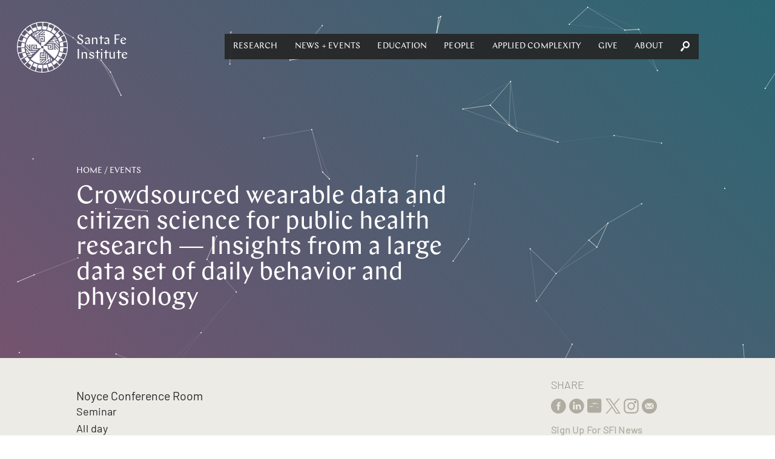

--- FILE ---
content_type: text/html; charset=utf-8
request_url: https://www.santafe.edu/events/crowdsourced-wearable-data-and-citizen-science-public-health-research-insights-large-data-set-daily-behavior-and-physiology
body_size: 191860
content:
<!DOCTYPE html><html lang="en" class="no-js"><head><meta name="facebook-domain-verification" content="67rkbs177dx0bk8vquhh20lfnrgyva"/><meta charset="utf-8"/><meta http-equiv="X-UA-Compatible" content="IE=edge"/><title data-react-helmet="true">Crowdsourced wearable data and citizen science for public health research — Insights from a large data set of daily behavior and physiology | Santa Fe Institute</title><meta data-react-helmet="true" property="og:url" content="https://www.santafe.edu//events/crowdsourced-wearable-data-and-citizen-science-public-health-research-insights-large-data-set-daily-behavior-and-physiology"/><meta data-react-helmet="true" property="og:type" content="website"/><meta data-react-helmet="true" name="google-site-verification" content="RmumqlnTzjVON1e71pQx9z0mBXQ_psDsewUdvGULQac"/><meta data-react-helmet="true" property="og:image" content="https://s3.amazonaws.com/sfi-edu/sfi-edu/production/static/sfi-share-default.jpg"/><meta data-react-helmet="true" name="twitter:card" content="summary_large_image"/><meta data-react-helmet="true" name="twitter:creator" content="@sfiscience"/><meta data-react-helmet="true" name="twitter:site" content="@sfiscience"/><meta data-react-helmet="true" property="og:description" content="Abstract: 

The Corona Data Donation Project is one of the largest citizen science initiatives worldwide. From 2020 to 2022, more than 120,000 German residents donated continuous daily measurements of resting heart rate, physical activity and sleep timing for the advancement of public health research. These valuable data streams were collected passively through a dedicated smartphone app, seamlessly connecting with participants’ fitness trackers and smartwatches. Additionally, users actively engaged in regular surveys, sharing insights into their health and well-being during the COVID-19 pandemic. 

The resulting unique combination of survey and vital data enabled us to explore a wide range of public health-related questions. In particular, I will present (i) our design of a real-time monitoring system for population-wide COVID-19 disease burden based on wearable data, (ii) estimations of prolonged physical distress after a SARS-CoV-2 infection in terms of anomalous heart rate, activity and sleep, (iii) regional patterns in human sleep where residents of large urban areas increasingly deviate from a natural rhythm as well as (iv) the overall positive effects of regular activity and healthy sleep rhythms on self-assessed mental wellbeing.

Ultimately, I will showcase our team’s outreach activities to keep participants engaged and discuss the potential that lies in digital tools like the Corona Data Donation Project for mobilizing significant shares of the general public to address the contemporary challenges of our time."/><meta data-react-helmet="true" name="description" content="Abstract: 

The Corona Data Donation Project is one of the largest citizen science initiatives worldwide. From 2020 to 2022, more than 120,000 German residents donated continuous daily measurements of resting heart rate, physical activity and sleep timing for the advancement of public health research. These valuable data streams were collected passively through a dedicated smartphone app, seamlessly connecting with participants’ fitness trackers and smartwatches. Additionally, users actively engaged in regular surveys, sharing insights into their health and well-being during the COVID-19 pandemic. 

The resulting unique combination of survey and vital data enabled us to explore a wide range of public health-related questions. In particular, I will present (i) our design of a real-time monitoring system for population-wide COVID-19 disease burden based on wearable data, (ii) estimations of prolonged physical distress after a SARS-CoV-2 infection in terms of anomalous heart rate, activity and sleep, (iii) regional patterns in human sleep where residents of large urban areas increasingly deviate from a natural rhythm as well as (iv) the overall positive effects of regular activity and healthy sleep rhythms on self-assessed mental wellbeing.

Ultimately, I will showcase our team’s outreach activities to keep participants engaged and discuss the potential that lies in digital tools like the Corona Data Donation Project for mobilizing significant shares of the general public to address the contemporary challenges of our time."/><meta data-react-helmet="true" name="twitter:description" content="Abstract: 

The Corona Data Donation Project is one of the largest citizen science initiatives worldwide. From 2020 to 2022, more than 120,000 German residents donated continuous daily measurements of resting heart rate, physical activity and sleep timing for the advancement of public health research. These valuable data streams were collected passively through a dedicated smartphone app, seamlessly connecting with participants’ fitness trackers and smartwatches. Additionally, users actively engaged in regular surveys, sharing insights into their health and well-being during the COVID-19 pandemic. 

The resulting unique combination of survey and vital data enabled us to explore a wide range of public health-related questions. In particular, I will present (i) our design of a real-time monitoring system for population-wide COVID-19 disease burden based on wearable data, (ii) estimations of prolonged physical distress after a SARS-CoV-2 infection in terms of anomalous heart rate, activity and sleep, (iii) regional patterns in human sleep where residents of large urban areas increasingly deviate from a natural rhythm as well as (iv) the overall positive effects of regular activity and healthy sleep rhythms on self-assessed mental wellbeing.

Ultimately, I will showcase our team’s outreach activities to keep participants engaged and discuss the potential that lies in digital tools like the Corona Data Donation Project for mobilizing significant shares of the general public to address the contemporary challenges of our time."/><meta data-react-helmet="true" name="twitter:title" content="Crowdsourced wearable data and citizen science for public health research — Insights from a large data set of daily behavior and physiology"/><meta data-react-helmet="true" name="twitter:image" content="https://s3.amazonaws.com/sfi-edu/sfi-edu/production/static/sfi-share-default.jpg"/><meta name="viewport" content="width=device-width, initial-scale=1.0, maximum-scale=1.0, user-scalable=no"/><link rel="shortcut icon" type="image/x-icon" href="/assets/07275b6e7afd6e74bc2f53507f53bf94.ico"/><link rel="stylesheet" href="/assets/client.css"/></head><body><div id="app" class="app"><div data-reactroot="" data-reactid="1" data-react-checksum="1507941843"><div data-reactid="2"><div class="_pop-up_root_1LH" data-reactid="3"><div class="background" data-reactid="4"></div><div class="popup-container" data-reactid="5"><span class="exit" style="float:left;" data-reactid="6"></span><span class="exit" style="float:right;" data-reactid="7"></span></div></div></div><header class="_site-header_root_1qg" data-reactid="8"><div class="header-inner " data-reactid="9"><div class="_navigation_cover_1nS is-hidden" data-reactid="10"></div><a class="_navigation_logo_1fJ" href="/" data-reactid="11"><span class="svg-icon" data-reactid="12"><svg xmlns="http://www.w3.org/2000/svg" preserveAspectRatio="xMidYMid" width="93" height="93" viewBox="0 0 93 93"><defs><style>.cls-2{fill:#fff}</style></defs><path d="M46.499 93.006c-25.643 0-46.506-20.861-46.506-46.501C-.007 20.863 20.856.002 46.499.002s46.506 20.861 46.506 46.503c0 25.64-20.863 46.501-46.506 46.501zm38.392-47.811l-6.049-.032a32.412 32.412 0 0 0-1.044-6.921l12.237-3.301s-1.174-4.701-3.648-9.299c.022-.039-5.723 3.014-5.723 3.014l.002.003c1.901 3.97 2.537 6.638 2.537 6.638l-5.815 1.524a32.233 32.233 0 0 0-2.813-6.418l10.943-6.343s-2.351-4.237-5.931-8.038c.011-.043-4.748 4.393-4.748 4.393l.003.002c2.864 3.342 4.168 5.755 4.168 5.755l-5.202 2.966a32.69 32.69 0 0 0-3.731-4.797l-.018-.055-.017.017a33.876 33.876 0 0 0-.619-.639l8.915-8.945s-3.367-3.484-7.809-6.229c0-.044-3.449 5.472-3.449 5.472l.003.002c3.632 2.487 5.516 4.479 5.516 4.479l-4.242 4.197a32.686 32.686 0 0 0-5.653-4.163l6.282-10.922s-4.155-2.494-9.156-3.996c-.011-.043-1.915 6.178-1.915 6.178l.004.001c4.151 1.462 6.487 2.899 6.487 2.899l-2.997 5.126a32.33 32.33 0 0 0-6.546-2.556l3.234-12.152s-4.658-1.334-9.877-1.49c-.022-.038-.251 6.463-.251 6.463h.004c4.388.338 7.016 1.122 7.016 1.122l-1.561 5.705a32.663 32.663 0 0 0-6.991-.768l-.021-12.56s-4.845-.083-9.927 1.117c-.031-.031 1.43 6.308 1.43 6.308l.004-.001c4.326-.809 7.068-.732 7.068-.732l-.032 5.9a32.482 32.482 0 0 0-6.958 1.059L34.736 3.074s-4.701 1.174-9.299 3.648c-.038-.022 3.014 5.723 3.014 5.723l.004-.002c3.969-1.901 6.637-2.536 6.637-2.536l1.49 5.682a32.365 32.365 0 0 0-6.446 2.838l-6.28-10.836s-4.238 2.351-8.039 5.931c-.042-.011 4.393 4.747 4.393 4.747l.002-.002c3.343-2.864 5.755-4.168 5.755-4.168l2.906 5.095a32.662 32.662 0 0 0-5.489 4.417l-8.869-8.84s-3.485 3.367-6.23 7.809c-.044 0 5.472 3.449 5.472 3.449l.002-.003c2.487-3.632 4.48-5.516 4.48-5.516l4.124 4.169a32.628 32.628 0 0 0-4.161 5.686L7.35 24.123s-2.494 4.155-3.996 9.156c-.042.011 6.178 1.915 6.178 1.915l.001-.004c1.462-4.151 2.9-6.487 2.9-6.487l5.061 2.959a32.212 32.212 0 0 0-2.535 6.573L2.85 35.011s-1.334 4.659-1.49 9.878c-.038.022 6.463.251 6.463.251v-.004c.338-4.388 1.122-7.017 1.122-7.017l5.67 1.553a32.533 32.533 0 0 0-.734 6.878l.002.122-12.561.021s-.083 4.845 1.117 9.927c-.031.031 6.308-1.43 6.308-1.43l-.001-.004c-.809-4.326-.732-7.068-.732-7.068l5.907.032a32.38 32.38 0 0 0 1.1 6.945L2.869 58.373s1.174 4.701 3.649 9.299c-.022.038 5.722-3.014 5.722-3.014l-.002-.004c-1.901-3.969-2.536-6.637-2.536-6.637l5.74-1.505a32.273 32.273 0 0 0 2.87 6.409L7.386 69.253s2.351 4.237 5.932 8.038c-.012.043 4.747-4.392 4.747-4.392l-.003-.003c-2.864-3.342-4.168-5.755-4.168-5.755l5.194-2.961a32.57 32.57 0 0 0 4.425 5.437l-8.947 8.977s3.367 3.485 7.809 6.229c0 .045 3.449-5.471 3.449-5.471l-.003-.002c-3.632-2.487-5.516-4.48-5.516-4.48l4.282-4.237a32.588 32.588 0 0 0 5.667 4.109l-6.335 11.017s4.154 2.494 9.155 3.995c.012.043 1.915-6.177 1.915-6.177l-.003-.001c-4.152-1.462-6.487-2.9-6.487-2.9l3.056-5.229a32.307 32.307 0 0 0 6.529 2.499l-3.277 12.313s4.658 1.333 9.878 1.489c.022.039.25-6.463.25-6.463h-.003c-4.389-.338-7.017-1.121-7.017-1.121l1.608-5.876c2.21.474 4.503.726 6.855.726l.089-.001.022 12.774s4.845.083 9.926-1.118c.032.032-1.43-6.307-1.43-6.307l-.004.001c-4.326.809-7.068.732-7.068.732l.033-6.119A32.49 32.49 0 0 0 54.84 77.9l3.328 12.34s4.701-1.175 9.299-3.649c.039.022-3.014-5.723-3.014-5.723l-.003.002c-3.97 1.902-6.638 2.537-6.638 2.537l-1.553-5.923a32.311 32.311 0 0 0 6.38-2.822l6.41 11.06s4.237-2.35 8.038-5.931c.043.011-4.393-4.747-4.393-4.747l-.002.002c-3.342 2.865-5.755 4.169-5.755 4.169l-3.034-5.322a32.646 32.646 0 0 0 5.436-4.371l9.051 9.021s3.484-3.368 6.229-7.81c.044 0-5.472-3.449-5.472-3.449l-.002.004c-2.486 3.631-4.479 5.516-4.479 5.516l-4.304-4.351a32.61 32.61 0 0 0 4.135-5.622l11.057 6.359s2.495-4.154 3.996-9.156c.043-.011-6.178-1.914-6.178-1.914l-.001.003c-1.462 4.151-2.899 6.487-2.899 6.487l-5.262-3.075a32.195 32.195 0 0 0 2.542-6.507l12.302 3.274s1.334-4.658 1.49-9.878c.038-.022-6.463-.251-6.463-.251v.004c-.338 4.388-1.122 7.017-1.122 7.017l-5.854-1.602c.496-2.239.761-4.564.768-6.951l12.709-.021s.083-4.845-1.117-9.927c.031-.031-6.308 1.431-6.308 1.431l.001.004c.81 4.326.733 7.067.733 7.067zm-27.715-5.766l1.751-1.795h9.953l-1.294-1.529h-7.167l1.752-1.795h3.896l-1.78-2.102 8.97-.105c.324.585.629 1.179.914 1.785l-6.042.072 8.796 10.39c.071.95.098 1.911.079 2.88L70.4 39.429H57.176zm17.647-4.046a29.883 29.883 0 0 1 1.793 6.382l-5.627-6.382h3.834zm-7.32-6.539h3.669c.428.583.835 1.182 1.221 1.795h-6.641l1.751-1.795zM53.916 42.77l1.752-1.795 9.183-.003.011 8.414-6.959-.029-.012-5.067 3.619-.025.013 1.795-1.824.012.005 1.497 3.35.015-.004-4.818-9.134.004zm-2.09 12.835l.004 9.137-8.459.009.029-6.922 5.094-.012.025 3.6-1.805.014-.012-1.815-1.504.005-.015 3.332 4.842-.003-.004-9.088 1.805 1.743zM40.967 37.164l-.003-9.136 8.458-.01-.028 6.922-5.094.012-.025-3.6 1.804-.013.012 1.814 1.505-.004.015-3.333-4.843.004.004 9.087-1.805-1.743zm15.367 7.125l.02 6.477 10.1.103-.014-9.948 1.769-.003v9.981h1.176l2.164.022-1.815-2.045v-2.714l4.245 4.785 1.9.018-6.145-7.055v-2.741l7.146 8.206c-.676 7.041-3.785 13.318-8.445 18.065L48.433 48.405v-2.789h.003l-.01-1.255h-2.794l.001-.003-1.265.01v2.788h-.004l.011 1.252h2.786v.003l1.265-.01.069 7.867-6.511.02-.104 10.047 10-.013.004 1.76H41.85v1.169l-.022 2.153 2.056-1.806h2.728l-4.809 4.224-.02 1.889 7.092-6.113h2.756l-8.249 7.11a30.083 30.083 0 0 1-18.159-8.401l19.128-19.892-7.884.069-.021-6.477-10.1-.104.014 9.948-1.769.003v-9.981h-1.175l-2.164-.022 1.815 2.045v2.714l-4.246-4.784-1.899-.019 6.145 7.055v2.741l-7.147-8.206c.677-7.041 3.786-13.318 8.445-18.065l20.002 19.035-.069-7.866 6.511-.02.104-10.047-10 .013-.003-1.759h10.034v-1.17l.022-2.153-2.056 1.806h-2.728l4.809-4.223.019-1.89-7.092 6.113h-2.755l8.248-7.11c7.078.673 13.388 3.767 18.16 8.402L48.44 44.357l7.894-.068zm-16.92-8.626l-1.805-1.742V24.02l-1.537 1.287v7.13l-1.804-1.742v-3.876l-2.113 1.77-.105-8.924a30.748 30.748 0 0 1 1.794-.908l.072 6.01 10.445-8.75c.954-.071 1.92-.098 2.894-.078l-7.841 6.569v13.155zm-4.067-17.555a30.221 30.221 0 0 1 6.415-1.783l-6.415 5.597v-3.814zm-6.573 3.632a30.573 30.573 0 0 1 1.804-1.215v6.607l-1.804-1.742v-3.65zm10.111 28.262l-1.752 1.795-9.184.004-.01-8.415 6.959.029.011 5.067-3.619.025-.013-1.795 1.824-.012-.004-1.497-3.35-.015.003 4.818 9.135-.004zm-3.26 3.341l-1.752 1.795H23.92l1.294 1.529h7.167l-1.751 1.795h-3.896l1.779 2.102-8.97.104a29.63 29.63 0 0 1-.913-1.784l6.042-.072-8.796-10.39a29.933 29.933 0 0 1-.079-2.88l6.604 7.801h13.224zm-17.647 4.046a29.792 29.792 0 0 1-1.793-6.382l5.627 6.382h-3.834zm7.319 6.539h-3.669a30.454 30.454 0 0 1-1.221-1.795h6.642l-1.752 1.795zm28.083-6.823l1.805 1.743v9.902l1.536-1.288v-7.13l1.805 1.743v3.875l2.112-1.77.106 8.924c-.587.322-1.185.625-1.794.908l-.072-6.01-10.445 8.75c-.955.071-1.92.098-2.895.078l7.842-6.569V57.105zm4.067 17.556a30.299 30.299 0 0 1-6.415 1.784l6.415-5.598v3.814zm6.573-3.632c-.586.426-1.188.831-1.804 1.215v-6.607l1.804 1.742v3.65z" id="path-1" class="cls-2" fill-rule="evenodd"/></svg></span><span class="logo-text" data-reactid="13"><!-- react-text: 14 -->Santa Fe <!-- /react-text --><br data-reactid="15"/><!-- react-text: 16 -->Institute<!-- /react-text --></span></a><div class="_navigation_navigation_3C7 is-hidden" data-reactid="17"><button class="burger _burger_root_2yy" aria-controls="navigation" aria-label="navigation menu" aria-expanded="false" data-reactid="18"><span class="patty" data-reactid="19"></span></button><nav id="navigation" class="_navigation_navBar_osr" aria-label="main menu" aria-hidden="false" data-reactid="20"><ul role="menubar" data-reactid="21"><span data-reactid="22"><li tabindex="0" role="button" class="nav-link subnav" aria-haspopup="true" data-reactid="23"><span class="top-level-link" data-reactid="24"><a href="/research/overview" data-reactid="25">Research</a></span><ul role="menu" class="subnav-links" aria-hidden="true" data-reactid="26"><li role="menuitem" class="subnav-link" data-reactid="27"><a tabindex="-1" href="/research/themes" data-reactid="28">Themes</a></li><li role="menuitem" class="subnav-link" data-reactid="29"><a tabindex="-1" href="/research/projects" data-reactid="30">Projects</a></li><li role="menuitem" class="subnav-link" data-reactid="31"><a tabindex="-1" href="/research/sfi-press" data-reactid="32">SFI Press</a></li><li role="menuitem" class="subnav-link" data-reactid="33"><a tabindex="-1" href="/people" data-reactid="34">Researchers</a></li><li role="menuitem" class="subnav-link" data-reactid="35"><a tabindex="-1" href="/research/results" data-reactid="36">Publications</a></li><li role="menuitem" class="subnav-link" data-reactid="37"><a tabindex="-1" href="/research/resources" data-reactid="38">Researcher Resources</a></li><li role="menuitem" class="subnav-link" data-reactid="39"><a tabindex="-1" href="/research/fellowships" data-reactid="40">Fellowships</a></li><li role="menuitem" class="subnav-link" data-reactid="41"><a tabindex="-1" href="/research/initiatives/miller-scholarship" data-reactid="42">Miller Scholarships</a></li></ul></li></span><span data-reactid="43"><li tabindex="0" role="button" class="nav-link subnav" aria-haspopup="true" data-reactid="44"><span class="top-level-link" data-reactid="45"><a href="/news-center/news-and-events" data-reactid="46">News + Events</a></span><ul role="menu" class="subnav-links" aria-hidden="true" data-reactid="47"><li role="menuitem" class="subnav-link" data-reactid="48"><a tabindex="-1" href="/news-center/news" data-reactid="49">News</a></li><li role="menuitem" class="subnav-link" data-reactid="50"><a tabindex="-1" href="/news-center/publications" data-reactid="51">Newsletters</a></li><li role="menuitem" class="subnav-link" data-reactid="52"><a tabindex="-1" href="/culture/podcasts" data-reactid="53">Podcasts</a></li><li role="menuitem" class="subnav-link" data-reactid="54"><a tabindex="-1" href="/news-center/in-the-media" data-reactid="55">SFI in the Media</a></li><li role="menuitem" class="subnav-link" data-reactid="56"><a tabindex="-1" href="/news-center/newsroom" data-reactid="57">Media Center</a></li><li role="menuitem" class="subnav-link" data-reactid="58"><a tabindex="-1" href="/events" data-reactid="59">Events</a></li><li role="menuitem" class="subnav-link" data-reactid="60"><a tabindex="-1" href="/engage/community" data-reactid="61">Community</a></li><li role="menuitem" class="subnav-link" data-reactid="62"><a tabindex="-1" href="/news-center/journalism-fellowship" data-reactid="63">Journalism Fellowship</a></li></ul></li></span><span data-reactid="64"><li tabindex="0" role="button" class="nav-link subnav" aria-haspopup="true" data-reactid="65"><span class="top-level-link" data-reactid="66"><a href="/engage/learn" data-reactid="67">Education</a></span><ul role="menu" class="subnav-links" aria-hidden="true" data-reactid="68"><li role="menuitem" class="subnav-link" data-reactid="69"><a tabindex="-1" href="/engage/learn/programs" data-reactid="70">Programs</a></li><li role="menuitem" class="subnav-link" data-reactid="71"><a tabindex="-1" href="/engage/learn/projects" data-reactid="72">Projects</a></li><li role="menuitem" class="subnav-link" data-reactid="73"><a tabindex="-1" href="/engage/learn/alumni" data-reactid="74">Alumni</a></li><li role="menuitem" class="subnav-link" data-reactid="75"><a tabindex="-1" href="/engage/learn/complexity-explorer" data-reactid="76">Complexity Explorer</a></li><li role="menuitem" class="subnav-link" data-reactid="77"><a tabindex="-1" href="/engage/learn/faq" data-reactid="78">Education FAQ</a></li><li role="menuitem" class="subnav-link" data-reactid="79"><a tabindex="-1" href="/research/fellowships/overview" data-reactid="80">Postdoctoral Research</a></li><li role="menuitem" class="subnav-link" data-reactid="81"><a tabindex="-1" href="/engage/learn/supporters" data-reactid="82">Education Supporters</a></li></ul></li></span><span data-reactid="83"><li tabindex="0" role="button" class="nav-link subnav" aria-haspopup="true" data-reactid="84"><span class="top-level-link" data-reactid="85"><a href="/people/type/researcher" data-reactid="86">People</a></span><ul role="menu" class="subnav-links" aria-hidden="true" data-reactid="87"><li role="menuitem" class="subnav-link" data-reactid="88"><a tabindex="-1" href="/people/type/researcher" data-reactid="89">Researchers</a></li><li role="menuitem" class="subnav-link" data-reactid="90"><a tabindex="-1" href="/people/type/researcher?groups__in=35" data-reactid="91">Fractal Faculty</a></li><li role="menuitem" class="subnav-link" data-reactid="92"><a tabindex="-1" href="/people/type/staff" data-reactid="93">Staff</a></li><li role="menuitem" class="subnav-link" data-reactid="94"><a tabindex="-1" href="/people/type/researcher?groups__in=21" data-reactid="95">Miller Scholars</a></li><li role="menuitem" class="subnav-link" data-reactid="96"><a tabindex="-1" href="/people/type/governance?groups__in=6" data-reactid="97">Trustees</a></li><li role="menuitem" class="subnav-link" data-reactid="98"><a tabindex="-1" href="/people/type/governance" data-reactid="99">Governance</a></li><li role="menuitem" class="subnav-link" data-reactid="100"><a tabindex="-1" href="/artists/" data-reactid="101">Resident Artists</a></li><li role="menuitem" class="subnav-link" data-reactid="102"><a tabindex="-1" href="/people/type/supporters" data-reactid="103">Research Supporters</a></li></ul></li></span><span data-reactid="104"><li tabindex="0" role="button" class="nav-link subnav" aria-haspopup="true" data-reactid="105"><span class="top-level-link" data-reactid="106"><a href="/applied-complexity/office" data-reactid="107">Applied Complexity</a></span><ul role="menu" class="subnav-links" aria-hidden="true" data-reactid="108"><li role="menuitem" class="subnav-link" data-reactid="109"><a tabindex="-1" href="/applied-complexity/office" data-reactid="110">Office</a></li><li role="menuitem" class="subnav-link" data-reactid="111"><a tabindex="-1" href="/applied-complexity/fellows" data-reactid="112">Applied Projects</a></li><li role="menuitem" class="subnav-link" data-reactid="113"><a tabindex="-1" href="/applied-complexity/partner" data-reactid="114">ACtioN</a></li><li role="menuitem" class="subnav-link" data-reactid="115"><a tabindex="-1" href="/research/fellowships/applied-complexity" data-reactid="116">Applied Fellows</a></li><li role="menuitem" class="subnav-link" data-reactid="117"><a tabindex="-1" href="/applied-complexity/studios" data-reactid="118">Studios</a></li><li role="menuitem" class="subnav-link" data-reactid="119"><a tabindex="-1" href="/events/upcoming?calendar__in=6" data-reactid="120">Applied Events</a></li><li role="menuitem" class="subnav-link" data-reactid="121"><a href="javascript:void" class="" data-reactid="122"><span data-reactid="123">Login</span></a></li></ul></li></span><span data-reactid="124"><li tabindex="0" role="button" class="nav-link subnav" aria-haspopup="true" data-reactid="125"><span class="top-level-link" data-reactid="126"><a href="/engage/support" data-reactid="127">Give</a></span><ul role="menu" class="subnav-links" aria-hidden="true" data-reactid="128"><li role="menuitem" class="subnav-link" data-reactid="129"><a tabindex="-1" href="/engage/support/give-now?tfa_403=Engage1" data-reactid="130">Give Now</a></li><li role="menuitem" class="subnav-link" data-reactid="131"><a tabindex="-1" href="/engage/support" data-reactid="132">Ways to Give</a></li><li role="menuitem" class="subnav-link" data-reactid="133"><a target="_blank" rel="noopener" href="https://santafe.giftplans.org/" tabindex="-1" data-reactid="134">Planned Giving</a></li><li role="menuitem" class="subnav-link" data-reactid="135"><a tabindex="-1" href="/engage/support#Contact" data-reactid="136">Contact</a></li></ul></li></span><span data-reactid="137"><li tabindex="0" role="button" class="nav-link subnav" aria-haspopup="true" data-reactid="138"><span class="top-level-link" data-reactid="139"><a href="/about/overview" data-reactid="140">About</a></span><ul role="menu" class="subnav-links" aria-hidden="true" data-reactid="141"><li role="menuitem" class="subnav-link" data-reactid="142"><a tabindex="-1" href="/about/overview" data-reactid="143">About SFI</a></li><li role="menuitem" class="subnav-link" data-reactid="144"><a tabindex="-1" href="/engage" data-reactid="145">Engage</a></li><li role="menuitem" class="subnav-link" data-reactid="146"><a tabindex="-1" href="/what-is-complex-systems-science" data-reactid="147">Complex Systems</a></li><li role="menuitem" class="subnav-link" data-reactid="148"><a tabindex="-1" href="/about/faq" data-reactid="149">FAQ</a></li><li role="menuitem" class="subnav-link" data-reactid="150"><a tabindex="-1" href="/campuses" data-reactid="151">Campuses</a></li><li role="menuitem" class="subnav-link" data-reactid="152"><a tabindex="-1" href="/about/jobs" data-reactid="153">Jobs</a></li><li role="menuitem" class="subnav-link" data-reactid="154"><a tabindex="-1" href="/about/contact" data-reactid="155">Contact</a></li><li role="menuitem" class="subnav-link" data-reactid="156"><a tabindex="-1" href="/research/resources/library" data-reactid="157">Library</a></li><li role="menuitem" class="subnav-link" data-reactid="158"><a tabindex="-1" href="/employees" data-reactid="159">Employee Portal</a></li></ul></li></span><li class="_nav-search_root_2QJ nav-link" data-reactid="160"><button data-reactid="161"><span class="svg-icon" data-reactid="162"><svg xmlns="http://www.w3.org/2000/svg" preserveAspectRatio="xMidYMid" width="26" height="29.75" viewBox="0 0 26 29.75"><path class="search-spyglass" d="M23.74 16.856c1.727-2.166 2.435-4.838 2.213-7.51C25.467 3.818 20.596-.42 15.282.04 9.969.547 5.851 5.522 6.293 11.097c.222 2.349 1.196 4.699 2.923 6.449L4.921 19.85.404 25.516c-.354.461-.442 1.106-.398 1.705.133 1.428 1.461 2.672 2.878 2.534.575-.047 1.151-.184 1.55-.691l4.561-5.667 1.417-4.745c1.992 1.428 4.295 2.073 6.597 1.843 2.524-.231 4.96-1.474 6.731-3.639zm-11.513-1.751c-1.284-1.106-1.993-2.672-2.126-4.331-.265-3.363 2.214-6.496 5.536-6.772 3.188-.323 6.243 2.304 6.508 5.666.31 3.502-2.213 6.588-5.446 6.911-1.55.138-3.144-.368-4.472-1.474z"/></svg></span></button><div class="nav-search-input" data-reactid="163"><input type="text" placeholder="Search" data-reactid="164"/></div></li></ul></nav></div></div></header><main data-reactid="165"><!-- react-empty: 166 --><div data-reactid="167"><!-- react-empty: 168 --><div data-reactid="169"><header class="page-header _page-header_root_KZz no-nav no-image has-gradient eggplant-gradient" style="background-color:#2a6773;" data-reactid="170"><canvas id="particle-canvas" data-reactid="171"></canvas><div class="_page-header_content_1tW" style="opacity:0;" data-reactid="172"><nav class="_breadcrumbs_root_2jo" data-reactid="173"><span class="Breadcrumb-container" data-reactid="174"><span class="Breadcrumb-path" data-reactid="175"><a href="/" data-reactid="176">Home</a></span></span><span class="Breadcrumb-container" data-reactid="177"><span class="Breadcrumb-separator" data-reactid="178"> / </span><span class="Breadcrumb-path" data-reactid="179"><a href="/events" data-reactid="180">Events</a></span></span></nav><div class="page-header-title" data-reactid="181"><h1 data-reactid="182">Crowdsourced wearable data and citizen science for public health research — Insights from a large data set of daily behavior and physiology</h1></div></div></header></div><div data-reactid="183"><div class="_page-content_root_2hE" data-reactid="184"><div class="_page-content_contentwrap_3iH" data-reactid="185"><div class="_page-content-event_event_3l_" data-reactid="186"><div data-reactid="187"></div><div class="location" data-reactid="188">Noyce Conference Room</div><div class="event-type" data-reactid="189">Seminar</div><div class="time" data-reactid="190"><p class="all-day" data-reactid="191">All day</p></div><div class="date " data-reactid="192"><time datetime="2023-09-19T00:00:00Z" data-reactid="193">September 19, 2023</time></div><div class="additional" data-reactid="194"><div class="label" data-reactid="195">Speaker: </div><div class="info" data-reactid="196">Marc Wiedermann</div></div><h3 class="_page-content_tagline_2Hk" data-reactid="197"></h3><p data-reactid="198"></p><div class="invitation-only" data-reactid="199"><i data-reactid="200"><font size="4" data-reactid="201">This event is closed to the public.</font></i><p data-reactid="202"></p></div><div class="body-content" data-reactid="203"><p><strong>Abstract:&nbsp;</strong></p>

<p dir="ltr" id="docs-internal-guid-ed2d8713-7fff-fe4b-e849-4e54cf617d99">The Corona Data Donation Project is one of the largest citizen science initiatives worldwide. From 2020 to 2022, more than 120,000 German residents donated continuous daily measurements of resting heart rate, physical activity and sleep timing for the advancement of public health research. These valuable data streams were collected passively through a dedicated smartphone app, seamlessly connecting with participants&rsquo; fitness trackers and smartwatches. Additionally, users actively engaged in regular surveys, sharing insights into their health and well-being during the COVID-19 pandemic.&nbsp;</p>

<p>The resulting unique combination of survey and vital data enabled us to explore a wide range of public health-related questions. In particular, I will present (i) our design of a real-time monitoring system for population-wide COVID-19 disease burden based on wearable data, (ii) estimations of prolonged physical distress after a SARS-CoV-2 infection in terms of anomalous heart rate, activity and sleep, (iii) regional patterns in human sleep where residents of large urban areas increasingly deviate from a natural rhythm as well as (iv) the overall positive effects of regular activity and healthy sleep rhythms on self-assessed mental wellbeing.</p>

<p>Ultimately, I will showcase our team&rsquo;s outreach activities to keep participants engaged and discuss the potential that lies in digital tools like the Corona Data Donation Project for mobilizing significant shares of the general public to address the contemporary challenges of our time.</p></div><div data-reactid="204"><div data-reactid="205"><section class="_bio-section_bioSectionContainer_1pP" id="Speaker" data-reactid="206"><div data-reactid="207"><header class="page-head" data-reactid="208"><h4 data-reactid="209">Speaker</h4></header><div class="_bio-card_compactContainer_vpq" data-reactid="210"><div class="_bio-card_card_3jN" data-reactid="211"><img src="//sfi-edu.s3.amazonaws.com/sfi-edu/production/uploads/bios/images/DSC05322_030847.jpeg.720x720_q85_box-0%2C0%2C853%2C853_upscale.jpg" alt="Marc Wiedermann" data-reactid="212"/><span class="_bio-card_bioName_kNH" data-reactid="213">Marc Wiedermann</span><span class="_bio-card_bioInstitution_2aJ" data-reactid="214">Research Associate and Deputy Head of the Computational Epidemiology Group at Robert Koch Institute</span></div></div></div></section></div></div></div><div class="_page-content-event_event_3l_" data-reactid="215"><!-- react-text: 216 --><!-- /react-text --><div class="additional" data-reactid="217"><div class="label" data-reactid="218">SFI Host: </div><div class="info" data-reactid="219">Mirta Galesic</div></div><!-- react-text: 220 --><!-- /react-text --></div></div><div class="_page-content_sidebar_21F" data-reactid="221"><div data-reactid="222"><div class="_share_root_9Iz" data-reactid="223"><h5 data-reactid="224">Share</h5><ul data-reactid="225"><li class="social-iconn" data-reactid="226"><a target="_blank" rel="noopener" href="https://www.facebook.com/sharer/sharer.php?u=https://www.santafe.edu/events/crowdsourced-wearable-data-and-citizen-science-public-health-research-insights-large-data-set-daily-behavior-and-physiology" data-reactid="227"><span class="svg-icon" data-reactid="228"><svg xmlns="http://www.w3.org/2000/svg" width="25.37" height="25" viewBox="0 0 25.37 25"><path id="Shape_22_copy" data-name="Shape 22 copy" class="cls-1" d="M1182.3 569.3v-6.8h-1.42v-2.344h1.42v-1.407c0-1.912.81-3.049 3.09-3.049h1.91v2.344h-1.19c-.89 0-.95.328-.95.939l-.01 1.173h2.16l-.25 2.343h-1.91v6.8h-2.85zm1.79 5.7a12.5 12.5 0 1 0-12.68-12.5 12.595 12.595 0 0 0 12.68 12.5z" transform="translate(-1171.41 -550)"/></svg>
</span></a></li><li class="social-iconn" data-reactid="229"><a target="_blank" rel="noopener" href="https://www.linkedin.com/shareArticle?mini=true&amp;url=https://www.santafe.edu/events/crowdsourced-wearable-data-and-citizen-science-public-health-research-insights-large-data-set-daily-behavior-and-physiology" data-reactid="230"><span class="svg-icon" data-reactid="231"><svg xmlns="http://www.w3.org/2000/svg" width="25.38" height="25" viewBox="0 0 25.38 25"><path id="Shape_22_copy_4" data-name="Shape 22 copy 4" class="cls-1" d="M1291.43 568.39h-2.87v-4.553c0-1.144-.41-1.924-1.45-1.924a1.56 1.56 0 0 0-1.47 1.034 1.82 1.82 0 0 0-.1.69v4.753h-2.87s.04-7.712 0-8.511h2.87v1.206a2.852 2.852 0 0 1 2.59-1.406c1.89 0 3.3 1.217 3.3 3.831v4.88zm-11.79-9.672h-.01a1.644 1.644 0 1 1 .01 0zm1.44 9.672h-2.87v-8.511h2.87v8.511zm3.23 6.61a12.5 12.5 0 1 0-12.68-12.5 12.595 12.595 0 0 0 12.68 12.5z" transform="translate(-1271.62 -550)"/></svg>
</span></a></li><li class="social-iconn" data-reactid="232"><a target="_blank" rel="noopener" href="https://bsky.app/profile/sfiscience.bsky.social" data-reactid="233"><span class="svg-icon" data-reactid="234"><?xml version="1.0" encoding="UTF-8" standalone="no"?>
<svg xmlns="http://www.w3.org/2000/svg" width="25.37" height="25" viewBox="0 0 25.37 25">
  <path
     id="Selection"
     d="M 5.3710938,3.8892053e-4 C 4.1825165,0.00461192 3.0141676,0.04429122 2.2285156,0.18788892 0.29503155,0.9621901 0.0250729,2.0010059 0,3.9691389 V 19.174217 c 0.002786,1.551418 -0.0591858,3.029873 1.40625,3.984375 1.1478323,0.743329 3.8723669,0.519531 5.2792969,0.519531 H 19.222656 c 1.535087,-0.0028 2.996951,0.05915 3.941407,-1.421874 0.735504,-1.160044 0.515624,-3.914039 0.515624,-5.335938 V 4.5316389 C 23.674115,1.4654061 23.119711,0.06996728 19.779297,0.02773268 H 8.6367188 c -0.8678392,-10e-9 -2.0770478,-0.0315672 -3.265625,-0.0273437595 z M 10.398437,6.7249983 12.460937,8.2035139 14.861328,6.7249983 19.384766,9.9164048 14.90625,7.9964827 12.445313,9.8578108 9.933594,7.9359358 6.5117188,8.6761702 Z M 5.0625,11.971092 6.5410156,13.197655 8.2695312,12.260155 10.207031,14.055077 8.1738281,13.375389 6.3125,14.344139 4.9160156,12.865623 3.1269531,12.910543 Z m 11.587891,2.210938 0.783203,0.613281 0.666015,-0.613281 1.285157,0.916015 -1.167969,-0.236328 -0.738281,0.738282 -0.873047,-0.738282 -1.314453,0.621094 z" />
</svg>
</span></a></li><li class="social-iconn" data-reactid="235"><a target="_blank" rel="noopener" href="https://twitter.com/intent/tweet?text=https://www.santafe.edu/events/crowdsourced-wearable-data-and-citizen-science-public-health-research-insights-large-data-set-daily-behavior-and-physiology" data-reactid="236"><span class="svg-icon" data-reactid="237"><svg width="1200" height="1227" viewBox="0 0 1200 1227" fill="none" xmlns="http://www.w3.org/2000/svg">
<path d="M714.163 519.284L1160.89 0H1055.03L667.137 450.887L357.328 0H0L468.492 681.821L0 1226.37H105.866L515.491 750.218L842.672 1226.37H1200L714.137 519.284H714.163ZM569.165 687.828L521.697 619.934L144.011 79.6944H306.615L611.412 515.685L658.88 583.579L1055.08 1150.3H892.476L569.165 687.854V687.828Z" fill="white"/>
</svg>
</span></a></li><li class="social-iconn" data-reactid="238"><a target="_blank" rel="noopener" href="https://instagram.com/sfiscience" data-reactid="239"><span class="svg-icon" data-reactid="240"><!-- https://commons.wikimedia.org/wiki/File:Instagram_simple_icon.svg -->

<svg xmlns="http://www.w3.org/2000/svg" viewBox="0 0 512 512">
  <path class="cls-1"
    d="M256,49.471c67.266,0,75.233.257,101.8,1.469,24.562,1.121,37.9,5.224,46.778,8.674a78.052,78.052,0,0,1,28.966,18.845,78.052,78.052,0,0,1,18.845,28.966c3.45,8.877,7.554,22.216,8.674,46.778,1.212,26.565,1.469,34.532,1.469,101.8s-0.257,75.233-1.469,101.8c-1.121,24.562-5.225,37.9-8.674,46.778a83.427,83.427,0,0,1-47.811,47.811c-8.877,3.45-22.216,7.554-46.778,8.674-26.56,1.212-34.527,1.469-101.8,1.469s-75.237-.257-101.8-1.469c-24.562-1.121-37.9-5.225-46.778-8.674a78.051,78.051,0,0,1-28.966-18.845,78.053,78.053,0,0,1-18.845-28.966c-3.45-8.877-7.554-22.216-8.674-46.778-1.212-26.564-1.469-34.532-1.469-101.8s0.257-75.233,1.469-101.8c1.121-24.562,5.224-37.9,8.674-46.778A78.052,78.052,0,0,1,78.458,78.458a78.053,78.053,0,0,1,28.966-18.845c8.877-3.45,22.216-7.554,46.778-8.674,26.565-1.212,34.532-1.469,101.8-1.469m0-45.391c-68.418,0-77,.29-103.866,1.516-26.815,1.224-45.127,5.482-61.151,11.71a123.488,123.488,0,0,0-44.62,29.057A123.488,123.488,0,0,0,17.3,90.982C11.077,107.007,6.819,125.319,5.6,152.134,4.369,179,4.079,187.582,4.079,256S4.369,333,5.6,359.866c1.224,26.815,5.482,45.127,11.71,61.151a123.489,123.489,0,0,0,29.057,44.62,123.486,123.486,0,0,0,44.62,29.057c16.025,6.228,34.337,10.486,61.151,11.71,26.87,1.226,35.449,1.516,103.866,1.516s77-.29,103.866-1.516c26.815-1.224,45.127-5.482,61.151-11.71a128.817,128.817,0,0,0,73.677-73.677c6.228-16.025,10.486-34.337,11.71-61.151,1.226-26.87,1.516-35.449,1.516-103.866s-0.29-77-1.516-103.866c-1.224-26.815-5.482-45.127-11.71-61.151a123.486,123.486,0,0,0-29.057-44.62A123.487,123.487,0,0,0,421.018,17.3C404.993,11.077,386.681,6.819,359.866,5.6,333,4.369,324.418,4.079,256,4.079h0Z"/>
  <path
    class="cls-1"
    d="M256,126.635A129.365,129.365,0,1,0,385.365,256,129.365,129.365,0,0,0,256,126.635Zm0,213.338A83.973,83.973,0,1,1,339.974,256,83.974,83.974,0,0,1,256,339.973Z"/>
  <circle
    stroke="grey" fill="grey"
    cx="390.476" cy="121.524" r="30.23"/>
</svg></span></a></li><li class="social-iconn" data-reactid="241"><a href="mailto:?&amp;subject=Santa%20Fe%20Institute%20%7C%20Crowdsourced%20wearable%20data%20and%20citizen%20science%20for%20public%20health%20research%20%E2%80%94%20Insights%20from%20a%20large%20data%20set%20of%20daily%20behavior%20and%20physiology&amp;body=https://www.santafe.edu/events/crowdsourced-wearable-data-and-citizen-science-public-health-research-insights-large-data-set-daily-behavior-and-physiology" data-reactid="242"><span class="svg-icon" data-reactid="243"><svg version="1.1" id="Layer_2" xmlns="http://www.w3.org/2000/svg" xmlns:xlink="http://www.w3.org/1999/xlink" x="0px" y="0px"
	 width="222.7px" height="222.7px" viewBox="0 0 222.7 222.7" style="enable-background:new 0 0 222.7 222.7;" xml:space="preserve"
	>
<style type="text/css">
	.st0{fill:#FFFFFF;}
</style>
<g>
	<path class="st0" d="M111.3,0C49.8,0,0,49.8,0,111.3s49.8,111.3,111.3,111.3c61.5,0,111.3-49.8,111.3-111.3S172.8,0,111.3,0z
		 M66,69.2h90.6c3.4,0,6.6,1,9.3,2.7l-54.6,51.4L56.8,72C59.4,70.3,62.6,69.2,66,69.2z M48.9,136.3V86.4c0-2.6,0.6-5.1,1.7-7.3
		L84,110.6l-33.2,33.5C49.6,141.7,48.9,139.1,48.9,136.3z M156.6,153.4H66c-3.2,0-6.2-0.9-8.8-2.4L90.8,117l17.2,16.2
		c0.9,0.9,2.1,1.3,3.2,1.3c1.2,0,2.3-0.4,3.2-1.3l17.2-16.2l33.6,33.9C162.8,152.5,159.8,153.4,156.6,153.4z M173.8,136.3
		c0,2.8-0.7,5.5-1.9,7.8l-33.2-33.5l33.4-31.5c1.1,2.2,1.7,4.7,1.7,7.3V136.3z"/>
</g>
</svg>
</span></a></li></ul><ul data-reactid="244"><li class="subscribe-link" data-reactid="245"><a target="_blank" rel="noopener" href="http://eepurl.com/b175gL" data-reactid="246">Sign Up For SFI News</a></li></ul></div><div data-reactid="247"><ul class="_resource-links_resources_1Qu resource-links" data-reactid="248"><li class="title-resources" data-reactid="249"><h5 data-reactid="250">SFI Calendars</h5></li><li data-reactid="251"><a title="Science" href="/events/upcoming?calendar__in=1" data-reactid="252"><span class="copy" data-reactid="253"><!-- react-text: 254 -->Science<!-- /react-text --></span></a></li></ul><br data-reactid="255"/><br data-reactid="256"/></div><div data-reactid="257"><ul class="_resource-links_resources_1Qu resource-links" data-reactid="258"><li class="title-resources" data-reactid="259"><h5 data-reactid="260">SFI Projects</h5></li><li data-reactid="261"><a title="Algorithmic justice" href="/research/projects/algorithmic-justice" data-reactid="262"><span class="copy" data-reactid="263"><!-- react-text: 264 -->Algorithmic justice<!-- /react-text --></span></a></li><li data-reactid="265"><a title="Artificial intelligence: Foundations to frontiers" href="/research/projects/artificial-intelligence-foundations-frontiers" data-reactid="266"><span class="copy" data-reactid="267"><!-- react-text: 268 -->Artificial intelligence: Foundations to frontiers<!-- /react-text --></span></a></li><li data-reactid="269"><a title="A theory of embodied intelligence" href="/research/projects/theory-of-embodied-intelligence" data-reactid="270"><span class="copy" data-reactid="271"><!-- react-text: 272 -->A theory of embodied intelligence<!-- /react-text --></span></a></li></ul><span to="#" class="arrow-cta btn _arrow-cta_arrowcta_2Dj ming btn-ming on-white" data-reactid="273"><!-- react-text: 274 -->Show more<!-- /react-text --><span class="svg-icon" data-reactid="275"><svg class="arrow-circle-icon" width="24" height="14" viewBox="-395 256 24 14"><path fill="none" d="M-377 263h-17.6m15.4-2.2l2.2 2.2-2.2 2.2"/><circle fill="none" cx="-378.1" cy="263" r="6.8"/></svg></span></span><br data-reactid="276"/><br data-reactid="277"/></div><div data-reactid="278"><ul class="_resource-links_resources_1Qu resource-links" data-reactid="279"><li class="title-resources" data-reactid="280"><h5 data-reactid="281">SFI Themes</h5></li><li data-reactid="282"><a title="Complex Intelligence: Natural, Artificial, and Collective" href="/research/themes/complex-intelligence-natural-artificial-and-collec" data-reactid="283"><span class="copy" data-reactid="284"><!-- react-text: 285 -->Complex Intelligence: Natural, Artificial, and Collective<!-- /react-text --></span></a></li><li data-reactid="286"><a title="Complexity and History" href="/research/themes/complexity-and-history" data-reactid="287"><span class="copy" data-reactid="288"><!-- react-text: 289 -->Complexity and History<!-- /react-text --></span></a></li><li data-reactid="290"><a title="Complex Time - Adaptation, Aging, Arrow of Time" href="/research/themes/complex-time" data-reactid="291"><span class="copy" data-reactid="292"><!-- react-text: 293 -->Complex Time - Adaptation, Aging, Arrow of Time<!-- /react-text --></span></a></li></ul><span to="#" class="arrow-cta btn _arrow-cta_arrowcta_2Dj ming btn-ming on-white" data-reactid="294"><!-- react-text: 295 -->Show more<!-- /react-text --><span class="svg-icon" data-reactid="296"><svg class="arrow-circle-icon" width="24" height="14" viewBox="-395 256 24 14"><path fill="none" d="M-377 263h-17.6m15.4-2.2l2.2 2.2-2.2 2.2"/><circle fill="none" cx="-378.1" cy="263" r="6.8"/></svg></span></span><br data-reactid="297"/><br data-reactid="298"/></div></div></div></div><div class="_happenings_root_1gx" data-reactid="299"><div class="_horizontal-scroller_root_1Vv" data-reactid="300"><header class="happenings-header" data-reactid="301"><div class="header-column" data-reactid="302"><a title="action-events" id="events" data-reactid="303"></a><h3 data-reactid="304">More SFI Events</h3><div data-reactid="305"></div></div><div class="_happenings_newsCenterLink_CgT header-column" data-reactid="306"><a class="arrow-cta btn _arrow-cta_arrowcta_2Dj ming btn-ming" href="/events/current?calendar__in=1" data-reactid="307"><!-- react-text: 308 -->View All Events<!-- /react-text --><span class="svg-icon" data-reactid="309"><svg class="arrow-circle-icon" width="24" height="14" viewBox="-395 256 24 14"><path fill="none" d="M-377 263h-17.6m15.4-2.2l2.2 2.2-2.2 2.2"/><circle fill="none" cx="-378.1" cy="263" r="6.8"/></svg></span></a></div></header><div class="scroller-outer" data-reactid="310"><div class="_horizontal-scroller_content_2TD" data-reactid="311"><div class="_horizontal-scroller_scrollContent_2nN scroller-content" data-reactid="312"><div class="_horizontal-scroller_scrollContent_2nN scroller-content" data-reactid="313"><div class="is-current column" aria-hidden="false" data-reactid="314"><article class="_happening-card_card_2bk has-image" data-reactid="315"><a href="/events/do-llms-understand-how-would-we-know-if-they-did-how-can-we-get-them-to-2026" data-reactid="316"><svg class="_duotone-image_root_wc2 duotone-image" role="img" width="100%" height="100%" viewBox="0 0 1024 768" style="opacity:0;" preserveAspectRatio="xMidYMid slice" data-reactid="317"><defs data-reactid="318"><filter id="_3e9" data-reactid="319"><feColorMatrix result="duotone" type="matrix" values="0.11328125,0,0,0,0.14453125,0.25390625,0,0,0,0.14453125,0.14453125,0,0,0,0.14453125,0,0,0,1,0" data-reactid="320"></feColorMatrix></filter></defs><image width="100%" height="100%" filter="url(#_3e9)" xlink:href="//sfi-edu.s3.amazonaws.com/sfi-edu/production/uploads/ckeditor/2020/10/08/event-sample.jpg" data-reactid="321"></image></svg><div class="_happening-card_content_3T3" data-reactid="322"><span class="info" data-reactid="323"><time datetime="2026-09-03T00:00:00Z" data-reactid="324">September 3, 2026</time></span><h3 class="_happening-card_title_nyu" data-reactid="325">Do LLMs Understand? How Would We Know if They Did?  How Can We Get Them To?</h3></div></a></article><article class="_happening-card_card_2bk has-image" data-reactid="326"><a href="/events/colloquium-nina-fefferman-2026" data-reactid="327"><svg class="_duotone-image_root_wc2 duotone-image" role="img" width="100%" height="100%" viewBox="0 0 1024 768" style="opacity:0;" preserveAspectRatio="xMidYMid slice" data-reactid="328"><defs data-reactid="329"><filter id="_3ea" data-reactid="330"><feColorMatrix result="duotone" type="matrix" values="0.01953125,0,0,0,0.14453125,0.2578125,0,0,0,0.14453125,0.3046875,0,0,0,0.14453125,0,0,0,1,0" data-reactid="331"></feColorMatrix></filter></defs><image width="100%" height="100%" filter="url(#_3ea)" xlink:href="//sfi-edu.s3.amazonaws.com/sfi-edu/production/uploads/ckeditor/2020/10/08/event-sample.jpg" data-reactid="332"></image></svg><div class="_happening-card_content_3T3" data-reactid="333"><span class="info" data-reactid="334"><time datetime="2026-08-11T00:00:00Z" data-reactid="335">August 11, 2026</time></span><h3 class="_happening-card_title_nyu" data-reactid="336">Self-organization, Infectious Disease, and Social Behavior - An Evolutionary Tale?</h3></div></a></article></div><div class=" column" aria-hidden="true" data-reactid="337"><article class="_happening-card_card_2bk has-image" data-reactid="338"><a href="/events/colloquium-colin-camerer-2026" data-reactid="339"><svg class="_duotone-image_root_wc2 duotone-image" role="img" width="100%" height="100%" viewBox="0 0 1024 768" style="opacity:0;" preserveAspectRatio="xMidYMid slice" data-reactid="340"><defs data-reactid="341"><filter id="_3eb" data-reactid="342"><feColorMatrix result="duotone" type="matrix" values="0.3125,0,0,0,0.14453125,0.1796875,0,0,0,0.14453125,0.2890625,0,0,0,0.14453125,0,0,0,1,0" data-reactid="343"></feColorMatrix></filter></defs><image width="100%" height="100%" filter="url(#_3eb)" xlink:href="//sfi-edu.s3.amazonaws.com/sfi-edu/production/uploads/ckeditor/2020/10/08/event-sample.jpg" data-reactid="344"></image></svg><div class="_happening-card_content_3T3" data-reactid="345"><span class="info" data-reactid="346"><time datetime="2026-07-21T00:00:00Z" data-reactid="347">July 21, 2026</time></span><h3 class="_happening-card_title_nyu" data-reactid="348">Twenty Years of Neuroeconomics</h3></div></a></article><article class="_happening-card_card_2bk has-image" data-reactid="349"><a href="/events/seminar-tania-lombrozo-2026" data-reactid="350"><svg class="_duotone-image_root_wc2 duotone-image" role="img" width="100%" height="100%" viewBox="0 0 1024 768" style="opacity:0;" preserveAspectRatio="xMidYMid slice" data-reactid="351"><defs data-reactid="352"><filter id="_3ec" data-reactid="353"><feColorMatrix result="duotone" type="matrix" values="0.578125,0,0,0,0.14453125,0.5078125,0,0,0,0.14453125,0.12109375,0,0,0,0.14453125,0,0,0,1,0" data-reactid="354"></feColorMatrix></filter></defs><image width="100%" height="100%" filter="url(#_3ec)" xlink:href="//sfi-edu.s3.amazonaws.com/sfi-edu/production/uploads/ckeditor/2020/10/08/event-sample.jpg" data-reactid="355"></image></svg><div class="_happening-card_content_3T3" data-reactid="356"><span class="info" data-reactid="357"><time datetime="2026-06-10T00:00:00Z" data-reactid="358">June 10, 2026</time></span><h3 class="_happening-card_title_nyu" data-reactid="359">Seminar - Tania Lombrozo</h3></div></a></article></div><div class=" column" aria-hidden="true" data-reactid="360"><article class="_happening-card_card_2bk has-image" data-reactid="361"><a href="/events/theories-of-neural-computation-underlying-learning-imagination-and-reasoni-2026" data-reactid="362"><svg class="_duotone-image_root_wc2 duotone-image" role="img" width="100%" height="100%" viewBox="0 0 1024 768" style="opacity:0;" preserveAspectRatio="xMidYMid slice" data-reactid="363"><defs data-reactid="364"><filter id="_3ed" data-reactid="365"><feColorMatrix result="duotone" type="matrix" values="0.578125,0,0,0,0.14453125,0.29296875,0,0,0,0.14453125,0.12109375,0,0,0,0.14453125,0,0,0,1,0" data-reactid="366"></feColorMatrix></filter></defs><image width="100%" height="100%" filter="url(#_3ed)" xlink:href="//sfi-edu.s3.amazonaws.com/sfi-edu/production/uploads/ckeditor/2020/10/08/event-sample.jpg" data-reactid="367"></image></svg><div class="_happening-card_content_3T3" data-reactid="368"><span class="info" data-reactid="369"><time datetime="2026-06-09T00:00:00Z" data-reactid="370">June 9, 2026</time></span><h3 class="_happening-card_title_nyu" data-reactid="371">Theories of neural computation underlying learning, imagination and reasoning: of mice, monkeys and machines</h3></div></a></article><article class="_happening-card_card_2bk has-image" data-reactid="372"><a href="/events/computational-frontiers-in-quantum-materials-2026" data-reactid="373"><svg class="_duotone-image_root_wc2 duotone-image" role="img" width="100%" height="100%" viewBox="0 0 1024 768" style="opacity:0;" preserveAspectRatio="xMidYMid slice" data-reactid="374"><defs data-reactid="375"><filter id="_3ee" data-reactid="376"><feColorMatrix result="duotone" type="matrix" values="0.11328125,0,0,0,0.14453125,0.25390625,0,0,0,0.14453125,0.14453125,0,0,0,0.14453125,0,0,0,1,0" data-reactid="377"></feColorMatrix></filter></defs><image width="100%" height="100%" filter="url(#_3ee)" xlink:href="//sfi-edu.s3.amazonaws.com/sfi-edu/production/uploads/ckeditor/2020/10/08/event-sample.jpg" data-reactid="378"></image></svg><div class="_happening-card_content_3T3" data-reactid="379"><span class="info" data-reactid="380"><time datetime="2026-05-11T00:00:00Z" data-reactid="381">May 11, 2026</time></span><h3 class="_happening-card_title_nyu" data-reactid="382">Computational Frontiers in Quantum Materials</h3></div></a></article></div><div class=" column" aria-hidden="true" data-reactid="383"><article class="_happening-card_card_2bk has-image" data-reactid="384"><a href="/events/seminar-antoni-luque-2026" data-reactid="385"><svg class="_duotone-image_root_wc2 duotone-image" role="img" width="100%" height="100%" viewBox="0 0 1024 768" style="opacity:0;" preserveAspectRatio="xMidYMid slice" data-reactid="386"><defs data-reactid="387"><filter id="_3ef" data-reactid="388"><feColorMatrix result="duotone" type="matrix" values="0.01953125,0,0,0,0.14453125,0.2578125,0,0,0,0.14453125,0.3046875,0,0,0,0.14453125,0,0,0,1,0" data-reactid="389"></feColorMatrix></filter></defs><image width="100%" height="100%" filter="url(#_3ef)" xlink:href="//sfi-edu.s3.amazonaws.com/sfi-edu/production/uploads/ckeditor/2020/10/08/event-sample.jpg" data-reactid="390"></image></svg><div class="_happening-card_content_3T3" data-reactid="391"><span class="info" data-reactid="392"><time datetime="2026-04-30T00:00:00Z" data-reactid="393">April 30, 2026</time></span><h3 class="_happening-card_title_nyu" data-reactid="394">Seminar - Antoni Luque</h3></div></a></article><article class="_happening-card_card_2bk has-image" data-reactid="395"><a href="/info/complexity-futures-new-paradigms-2026/welcome" data-reactid="396"><svg class="_duotone-image_root_wc2 duotone-image" role="img" width="100%" height="100%" viewBox="0 0 1024 768" style="opacity:0;" preserveAspectRatio="xMidYMid slice" data-reactid="397"><defs data-reactid="398"><filter id="_3f0" data-reactid="399"><feColorMatrix result="duotone" type="matrix" values="0.3125,0,0,0,0.14453125,0.1796875,0,0,0,0.14453125,0.2890625,0,0,0,0.14453125,0,0,0,1,0" data-reactid="400"></feColorMatrix></filter></defs><image width="100%" height="100%" filter="url(#_3f0)" xlink:href="//sfi-edu.s3.amazonaws.com/sfi-edu/production/uploads/ckeditor/2020/10/08/event-sample.jpg" data-reactid="401"></image></svg><div class="_happening-card_content_3T3" data-reactid="402"><span class="info" data-reactid="403"><time datetime="2026-04-24T00:00:00Z" data-reactid="404">April 24, 2026</time></span><h3 class="_happening-card_title_nyu" data-reactid="405">Complexity Futures: New Paradigms 2026</h3></div></a></article></div><div class=" column" aria-hidden="true" data-reactid="406"><article class="_happening-card_card_2bk has-image" data-reactid="407"><a href="/events/seminar-john-harte-2026" data-reactid="408"><svg class="_duotone-image_root_wc2 duotone-image" role="img" width="100%" height="100%" viewBox="0 0 1024 768" style="opacity:0;" preserveAspectRatio="xMidYMid slice" data-reactid="409"><defs data-reactid="410"><filter id="_3f1" data-reactid="411"><feColorMatrix result="duotone" type="matrix" values="0.578125,0,0,0,0.14453125,0.5078125,0,0,0,0.14453125,0.12109375,0,0,0,0.14453125,0,0,0,1,0" data-reactid="412"></feColorMatrix></filter></defs><image width="100%" height="100%" filter="url(#_3f1)" xlink:href="//sfi-edu.s3.amazonaws.com/sfi-edu/production/uploads/ckeditor/2020/10/08/event-sample.jpg" data-reactid="413"></image></svg><div class="_happening-card_content_3T3" data-reactid="414"><span class="info" data-reactid="415"><time datetime="2026-04-22T00:00:00Z" data-reactid="416">April 22, 2026</time></span><h3 class="_happening-card_title_nyu" data-reactid="417">Seminar - John Harte</h3></div></a></article><article class="_happening-card_card_2bk has-image" data-reactid="418"><a href="/events/colloquium-morten-christianson-2025" data-reactid="419"><svg class="_duotone-image_root_wc2 duotone-image" role="img" width="100%" height="100%" viewBox="0 0 1024 768" style="opacity:0;" preserveAspectRatio="xMidYMid slice" data-reactid="420"><defs data-reactid="421"><filter id="_3f2" data-reactid="422"><feColorMatrix result="duotone" type="matrix" values="0.578125,0,0,0,0.14453125,0.29296875,0,0,0,0.14453125,0.12109375,0,0,0,0.14453125,0,0,0,1,0" data-reactid="423"></feColorMatrix></filter></defs><image width="100%" height="100%" filter="url(#_3f2)" xlink:href="//sfi-edu.s3.amazonaws.com/sfi-edu/production/uploads/ckeditor/2020/10/08/event-sample.jpg" data-reactid="424"></image></svg><div class="_happening-card_content_3T3" data-reactid="425"><span class="info" data-reactid="426"><time datetime="2026-04-21T00:00:00Z" data-reactid="427">April 21, 2026</time></span><h3 class="_happening-card_title_nyu" data-reactid="428">The Conversational Nature of Language</h3></div></a></article></div><div class=" column" aria-hidden="true" data-reactid="429"><article class="_happening-card_card_2bk has-image" data-reactid="430"><a href="/events/beliefs-biases-and-ballots-a-bayesian-exploration-of-mismatch-between-com-2026" data-reactid="431"><svg class="_duotone-image_root_wc2 duotone-image" role="img" width="100%" height="100%" viewBox="0 0 1024 768" style="opacity:0;" preserveAspectRatio="xMidYMid slice" data-reactid="432"><defs data-reactid="433"><filter id="_3f3" data-reactid="434"><feColorMatrix result="duotone" type="matrix" values="0.11328125,0,0,0,0.14453125,0.25390625,0,0,0,0.14453125,0.14453125,0,0,0,0.14453125,0,0,0,1,0" data-reactid="435"></feColorMatrix></filter></defs><image width="100%" height="100%" filter="url(#_3f3)" xlink:href="//sfi-edu.s3.amazonaws.com/sfi-edu/production/uploads/ckeditor/2020/10/08/event-sample.jpg" data-reactid="436"></image></svg><div class="_happening-card_content_3T3" data-reactid="437"><span class="info" data-reactid="438"><time datetime="2026-04-20T00:00:00Z" data-reactid="439">April 20, 2026</time></span><h3 class="_happening-card_title_nyu" data-reactid="440">Beliefs, Biases and Ballots: A Bayesian Exploration of Mismatch Between Community Preference and Voting Behavior</h3></div></a></article><article class="_happening-card_card_2bk has-image" data-reactid="441"><a href="/events/seminar-eric-feltham-2026" data-reactid="442"><svg class="_duotone-image_root_wc2 duotone-image" role="img" width="100%" height="100%" viewBox="0 0 1024 768" style="opacity:0;" preserveAspectRatio="xMidYMid slice" data-reactid="443"><defs data-reactid="444"><filter id="_3f4" data-reactid="445"><feColorMatrix result="duotone" type="matrix" values="0.01953125,0,0,0,0.14453125,0.2578125,0,0,0,0.14453125,0.3046875,0,0,0,0.14453125,0,0,0,1,0" data-reactid="446"></feColorMatrix></filter></defs><image width="100%" height="100%" filter="url(#_3f4)" xlink:href="//sfi-edu.s3.amazonaws.com/sfi-edu/production/uploads/ckeditor/2020/10/08/event-sample.jpg" data-reactid="447"></image></svg><div class="_happening-card_content_3T3" data-reactid="448"><span class="info" data-reactid="449"><time datetime="2026-04-16T00:00:00Z" data-reactid="450">April 16, 2026</time></span><h3 class="_happening-card_title_nyu" data-reactid="451">Seminar - Eric Feltham</h3></div></a></article></div><div class=" column" aria-hidden="true" data-reactid="452"><article class="_happening-card_card_2bk has-image" data-reactid="453"><a href="/events/robust-institutional-design-in-expert-decision-maker-systems-2026" data-reactid="454"><svg class="_duotone-image_root_wc2 duotone-image" role="img" width="100%" height="100%" viewBox="0 0 1024 768" style="opacity:0;" preserveAspectRatio="xMidYMid slice" data-reactid="455"><defs data-reactid="456"><filter id="_3f5" data-reactid="457"><feColorMatrix result="duotone" type="matrix" values="0.3125,0,0,0,0.14453125,0.1796875,0,0,0,0.14453125,0.2890625,0,0,0,0.14453125,0,0,0,1,0" data-reactid="458"></feColorMatrix></filter></defs><image width="100%" height="100%" filter="url(#_3f5)" xlink:href="//sfi-edu.s3.amazonaws.com/sfi-edu/production/uploads/ckeditor/2020/10/08/event-sample.jpg" data-reactid="459"></image></svg><div class="_happening-card_content_3T3" data-reactid="460"><span class="info" data-reactid="461"><time datetime="2026-04-08T00:00:00Z" data-reactid="462">April 8, 2026</time></span><h3 class="_happening-card_title_nyu" data-reactid="463">Robust Institutional Design in Expert-Decision Maker Systems</h3></div></a></article><article class="_happening-card_card_2bk has-image" data-reactid="464"><a href="/events/2026-rising-stars-in-computational-data-sciences-workshop" data-reactid="465"><svg class="_duotone-image_root_wc2 duotone-image" role="img" width="100%" height="100%" viewBox="0 0 1024 768" style="opacity:0;" preserveAspectRatio="xMidYMid slice" data-reactid="466"><defs data-reactid="467"><filter id="_3f6" data-reactid="468"><feColorMatrix result="duotone" type="matrix" values="0.578125,0,0,0,0.14453125,0.5078125,0,0,0,0.14453125,0.12109375,0,0,0,0.14453125,0,0,0,1,0" data-reactid="469"></feColorMatrix></filter></defs><image width="100%" height="100%" filter="url(#_3f6)" xlink:href="//sfi-edu.s3.amazonaws.com/sfi-edu/production/uploads/events/RisingStarsNebula_9fb0ee.jpg.711x400_q85_box-0%2C22%2C330%2C208_replace_alpha-%23FFFFFF_upscale.webp" data-reactid="470"></image></svg><div class="_happening-card_content_3T3" data-reactid="471"><span class="info" data-reactid="472"><time datetime="2026-04-07T00:00:00Z" data-reactid="473">April 7, 2026</time></span><h3 class="_happening-card_title_nyu" data-reactid="474">2026 Rising Stars in Computational &amp; Data Sciences Workshop</h3></div></a></article></div><div class=" column" aria-hidden="true" data-reactid="475"><article class="_happening-card_card_2bk has-image" data-reactid="476"><a href="/events/the-nature-of-intelligence-cognitive-science-perspectives-on-agi-2026" data-reactid="477"><svg class="_duotone-image_root_wc2 duotone-image" role="img" width="100%" height="100%" viewBox="0 0 1024 768" style="opacity:0;" preserveAspectRatio="xMidYMid slice" data-reactid="478"><defs data-reactid="479"><filter id="_3f7" data-reactid="480"><feColorMatrix result="duotone" type="matrix" values="0.578125,0,0,0,0.14453125,0.29296875,0,0,0,0.14453125,0.12109375,0,0,0,0.14453125,0,0,0,1,0" data-reactid="481"></feColorMatrix></filter></defs><image width="100%" height="100%" filter="url(#_3f7)" xlink:href="//sfi-edu.s3.amazonaws.com/sfi-edu/production/uploads/ckeditor/2020/10/08/event-sample.jpg" data-reactid="482"></image></svg><div class="_happening-card_content_3T3" data-reactid="483"><span class="info" data-reactid="484"><time datetime="2026-03-31T00:00:00Z" data-reactid="485">March 31, 2026</time></span><h3 class="_happening-card_title_nyu" data-reactid="486">The Nature of Intelligence: Cognitive Science Perspectives on AGI</h3></div></a></article><article class="_happening-card_card_2bk has-image" data-reactid="487"><a href="/events/building-diverse-intelligences-through-compositionality-and-mechanism-desig-2026" data-reactid="488"><svg class="_duotone-image_root_wc2 duotone-image" role="img" width="100%" height="100%" viewBox="0 0 1024 768" style="opacity:0;" preserveAspectRatio="xMidYMid slice" data-reactid="489"><defs data-reactid="490"><filter id="_3f8" data-reactid="491"><feColorMatrix result="duotone" type="matrix" values="0.11328125,0,0,0,0.14453125,0.25390625,0,0,0,0.14453125,0.14453125,0,0,0,0.14453125,0,0,0,1,0" data-reactid="492"></feColorMatrix></filter></defs><image width="100%" height="100%" filter="url(#_3f8)" xlink:href="//sfi-edu.s3.amazonaws.com/sfi-edu/production/uploads/ckeditor/2020/10/08/event-sample.jpg" data-reactid="493"></image></svg><div class="_happening-card_content_3T3" data-reactid="494"><span class="info" data-reactid="495"><time datetime="2026-03-19T00:00:00Z" data-reactid="496">March 19, 2026</time></span><h3 class="_happening-card_title_nyu" data-reactid="497">Building Diverse Intelligences Through Compositionality and Mechanism Design</h3></div></a></article></div><div class=" column" aria-hidden="true" data-reactid="498"><article class="_happening-card_card_2bk has-image" data-reactid="499"><a href="/events/seminar-maria-dorsogna-2026" data-reactid="500"><svg class="_duotone-image_root_wc2 duotone-image" role="img" width="100%" height="100%" viewBox="0 0 1024 768" style="opacity:0;" preserveAspectRatio="xMidYMid slice" data-reactid="501"><defs data-reactid="502"><filter id="_3f9" data-reactid="503"><feColorMatrix result="duotone" type="matrix" values="0.01953125,0,0,0,0.14453125,0.2578125,0,0,0,0.14453125,0.3046875,0,0,0,0.14453125,0,0,0,1,0" data-reactid="504"></feColorMatrix></filter></defs><image width="100%" height="100%" filter="url(#_3f9)" xlink:href="//sfi-edu.s3.amazonaws.com/sfi-edu/production/uploads/ckeditor/2020/10/08/event-sample.jpg" data-reactid="505"></image></svg><div class="_happening-card_content_3T3" data-reactid="506"><span class="info" data-reactid="507"><time datetime="2026-03-17T00:00:00Z" data-reactid="508">March 17, 2026</time></span><h3 class="_happening-card_title_nyu" data-reactid="509">First Passage Properties of Velocity Jump Processes</h3></div></a></article><article class="_happening-card_card_2bk has-image" data-reactid="510"><a href="/events/seminar-amos-golan-2026" data-reactid="511"><svg class="_duotone-image_root_wc2 duotone-image" role="img" width="100%" height="100%" viewBox="0 0 1024 768" style="opacity:0;" preserveAspectRatio="xMidYMid slice" data-reactid="512"><defs data-reactid="513"><filter id="_3fa" data-reactid="514"><feColorMatrix result="duotone" type="matrix" values="0.3125,0,0,0,0.14453125,0.1796875,0,0,0,0.14453125,0.2890625,0,0,0,0.14453125,0,0,0,1,0" data-reactid="515"></feColorMatrix></filter></defs><image width="100%" height="100%" filter="url(#_3fa)" xlink:href="//sfi-edu.s3.amazonaws.com/sfi-edu/production/uploads/ckeditor/2020/10/08/event-sample.jpg" data-reactid="516"></image></svg><div class="_happening-card_content_3T3" data-reactid="517"><span class="info" data-reactid="518"><time datetime="2026-03-11T00:00:00Z" data-reactid="519">March 11, 2026</time></span><h3 class="_happening-card_title_nyu" data-reactid="520">Seminar - Amos Golan</h3></div></a></article></div><div class=" column" aria-hidden="true" data-reactid="521"><article class="_happening-card_card_2bk has-image" data-reactid="522"><a href="/events/colloquium-peter-turchin-2026" data-reactid="523"><svg class="_duotone-image_root_wc2 duotone-image" role="img" width="100%" height="100%" viewBox="0 0 1024 768" style="opacity:0;" preserveAspectRatio="xMidYMid slice" data-reactid="524"><defs data-reactid="525"><filter id="_3fb" data-reactid="526"><feColorMatrix result="duotone" type="matrix" values="0.578125,0,0,0,0.14453125,0.5078125,0,0,0,0.14453125,0.12109375,0,0,0,0.14453125,0,0,0,1,0" data-reactid="527"></feColorMatrix></filter></defs><image width="100%" height="100%" filter="url(#_3fb)" xlink:href="//sfi-edu.s3.amazonaws.com/sfi-edu/production/uploads/ckeditor/2020/10/08/event-sample.jpg" data-reactid="528"></image></svg><div class="_happening-card_content_3T3" data-reactid="529"><span class="info" data-reactid="530"><time datetime="2026-03-10T00:00:00Z" data-reactid="531">March 10, 2026</time></span><h3 class="_happening-card_title_nyu" data-reactid="532">The Great Holocene Transformation: Cultural Macroevolution of Social Scale and Complexity</h3></div></a></article><article class="_happening-card_card_2bk has-image" data-reactid="533"><a href="/events/the-political-economy-of-sustainable-liberal-democracy-2026" data-reactid="534"><svg class="_duotone-image_root_wc2 duotone-image" role="img" width="100%" height="100%" viewBox="0 0 1024 768" style="opacity:0;" preserveAspectRatio="xMidYMid slice" data-reactid="535"><defs data-reactid="536"><filter id="_3fc" data-reactid="537"><feColorMatrix result="duotone" type="matrix" values="0.578125,0,0,0,0.14453125,0.29296875,0,0,0,0.14453125,0.12109375,0,0,0,0.14453125,0,0,0,1,0" data-reactid="538"></feColorMatrix></filter></defs><image width="100%" height="100%" filter="url(#_3fc)" xlink:href="//sfi-edu.s3.amazonaws.com/sfi-edu/production/uploads/ckeditor/2020/10/08/event-sample.jpg" data-reactid="539"></image></svg><div class="_happening-card_content_3T3" data-reactid="540"><span class="info" data-reactid="541"><time datetime="2026-03-02T00:00:00Z" data-reactid="542">March 2, 2026</time></span><h3 class="_happening-card_title_nyu" data-reactid="543">Is Liberal Democracy Sustainable?</h3></div></a></article></div><div class=" column" aria-hidden="true" data-reactid="544"><article class="_happening-card_card_2bk has-image" data-reactid="545"><a href="/events/foundations-of-machine-learning-2026" data-reactid="546"><svg class="_duotone-image_root_wc2 duotone-image" role="img" width="100%" height="100%" viewBox="0 0 1024 768" style="opacity:0;" preserveAspectRatio="xMidYMid slice" data-reactid="547"><defs data-reactid="548"><filter id="_3fd" data-reactid="549"><feColorMatrix result="duotone" type="matrix" values="0.11328125,0,0,0,0.14453125,0.25390625,0,0,0,0.14453125,0.14453125,0,0,0,0.14453125,0,0,0,1,0" data-reactid="550"></feColorMatrix></filter></defs><image width="100%" height="100%" filter="url(#_3fd)" xlink:href="//sfi-edu.s3.amazonaws.com/sfi-edu/production/uploads/ckeditor/2020/10/08/event-sample.jpg" data-reactid="551"></image></svg><div class="_happening-card_content_3T3" data-reactid="552"><span class="info" data-reactid="553"><time datetime="2026-02-26T00:00:00Z" data-reactid="554">February 26, 2026</time></span><h3 class="_happening-card_title_nyu" data-reactid="555">Foundations of Machine Learning</h3></div></a></article><article class="_happening-card_card_2bk has-image" data-reactid="556"><a href="/events/seminar-seth-frey-2026" data-reactid="557"><svg class="_duotone-image_root_wc2 duotone-image" role="img" width="100%" height="100%" viewBox="0 0 1024 768" style="opacity:0;" preserveAspectRatio="xMidYMid slice" data-reactid="558"><defs data-reactid="559"><filter id="_3fe" data-reactid="560"><feColorMatrix result="duotone" type="matrix" values="0.01953125,0,0,0,0.14453125,0.2578125,0,0,0,0.14453125,0.3046875,0,0,0,0.14453125,0,0,0,1,0" data-reactid="561"></feColorMatrix></filter></defs><image width="100%" height="100%" filter="url(#_3fe)" xlink:href="//sfi-edu.s3.amazonaws.com/sfi-edu/production/uploads/ckeditor/2020/10/08/event-sample.jpg" data-reactid="562"></image></svg><div class="_happening-card_content_3T3" data-reactid="563"><span class="info" data-reactid="564"><time datetime="2026-02-25T00:00:00Z" data-reactid="565">February 25, 2026</time></span><h3 class="_happening-card_title_nyu" data-reactid="566">Seminar - Seth Frey</h3></div></a></article></div><div class=" column" aria-hidden="true" data-reactid="567"><article class="_happening-card_card_2bk has-image" data-reactid="568"><a href="/events/converging-technologies-diverging-institutions-bridging-governance-for-th-2026" data-reactid="569"><svg class="_duotone-image_root_wc2 duotone-image" role="img" width="100%" height="100%" viewBox="0 0 1024 768" style="opacity:0;" preserveAspectRatio="xMidYMid slice" data-reactid="570"><defs data-reactid="571"><filter id="_3ff" data-reactid="572"><feColorMatrix result="duotone" type="matrix" values="0.3125,0,0,0,0.14453125,0.1796875,0,0,0,0.14453125,0.2890625,0,0,0,0.14453125,0,0,0,1,0" data-reactid="573"></feColorMatrix></filter></defs><image width="100%" height="100%" filter="url(#_3ff)" xlink:href="//sfi-edu.s3.amazonaws.com/sfi-edu/production/uploads/ckeditor/2020/10/08/event-sample.jpg" data-reactid="574"></image></svg><div class="_happening-card_content_3T3" data-reactid="575"><span class="info" data-reactid="576"><time datetime="2026-02-19T00:00:00Z" data-reactid="577">February 19, 2026</time></span><h3 class="_happening-card_title_nyu" data-reactid="578">Converging Technologies, Diverging Institutions: Bridging Governance for the Grid and the Grid’s Edge</h3></div></a></article><article class="_happening-card_card_2bk has-image" data-reactid="579"><a href="/events/evolutionary-consequences-of-energetic-cost-of-intelligence-2026" data-reactid="580"><svg class="_duotone-image_root_wc2 duotone-image" role="img" width="100%" height="100%" viewBox="0 0 1024 768" style="opacity:0;" preserveAspectRatio="xMidYMid slice" data-reactid="581"><defs data-reactid="582"><filter id="_400" data-reactid="583"><feColorMatrix result="duotone" type="matrix" values="0.578125,0,0,0,0.14453125,0.5078125,0,0,0,0.14453125,0.12109375,0,0,0,0.14453125,0,0,0,1,0" data-reactid="584"></feColorMatrix></filter></defs><image width="100%" height="100%" filter="url(#_400)" xlink:href="//sfi-edu.s3.amazonaws.com/sfi-edu/production/uploads/ckeditor/2020/10/08/event-sample.jpg" data-reactid="585"></image></svg><div class="_happening-card_content_3T3" data-reactid="586"><span class="info" data-reactid="587"><time datetime="2026-02-16T00:00:00Z" data-reactid="588">February 16, 2026</time></span><h3 class="_happening-card_title_nyu" data-reactid="589">Evolutionary Consequences of Energetic Cost of Intelligence</h3></div></a></article></div><div class=" column" aria-hidden="true" data-reactid="590"><article class="_happening-card_card_2bk has-image" data-reactid="591"><a href="/events/seminar-carolyn-parkinson-2026" data-reactid="592"><svg class="_duotone-image_root_wc2 duotone-image" role="img" width="100%" height="100%" viewBox="0 0 1024 768" style="opacity:0;" preserveAspectRatio="xMidYMid slice" data-reactid="593"><defs data-reactid="594"><filter id="_401" data-reactid="595"><feColorMatrix result="duotone" type="matrix" values="0.578125,0,0,0,0.14453125,0.29296875,0,0,0,0.14453125,0.12109375,0,0,0,0.14453125,0,0,0,1,0" data-reactid="596"></feColorMatrix></filter></defs><image width="100%" height="100%" filter="url(#_401)" xlink:href="//sfi-edu.s3.amazonaws.com/sfi-edu/production/uploads/ckeditor/2020/10/08/event-sample.jpg" data-reactid="597"></image></svg><div class="_happening-card_content_3T3" data-reactid="598"><span class="info" data-reactid="599"><time datetime="2026-02-05T00:00:00Z" data-reactid="600">February 5, 2026</time></span><h3 class="_happening-card_title_nyu" data-reactid="601">Seminar - Carolyn Parkinson</h3></div></a></article><article class="_happening-card_card_2bk has-image" data-reactid="602"><a href="/events/colloquium-jenna-bednar-2026" data-reactid="603"><svg class="_duotone-image_root_wc2 duotone-image" role="img" width="100%" height="100%" viewBox="0 0 1024 768" style="opacity:0;" preserveAspectRatio="xMidYMid slice" data-reactid="604"><defs data-reactid="605"><filter id="_402" data-reactid="606"><feColorMatrix result="duotone" type="matrix" values="0.11328125,0,0,0,0.14453125,0.25390625,0,0,0,0.14453125,0.14453125,0,0,0,0.14453125,0,0,0,1,0" data-reactid="607"></feColorMatrix></filter></defs><image width="100%" height="100%" filter="url(#_402)" xlink:href="//sfi-edu.s3.amazonaws.com/sfi-edu/production/uploads/ckeditor/2020/10/08/event-sample.jpg" data-reactid="608"></image></svg><div class="_happening-card_content_3T3" data-reactid="609"><span class="info" data-reactid="610"><time datetime="2026-02-03T00:00:00Z" data-reactid="611">February 3, 2026</time></span><h3 class="_happening-card_title_nyu" data-reactid="612">The &#x27;Double Security&#x27; of Democracy: Federalism&#x27;s Effect on Democratic Robustness</h3></div></a></article></div><div class=" column" aria-hidden="true" data-reactid="613"><article class="_happening-card_card_2bk has-image" data-reactid="614"><a href="/events/seminar-lise-getoor-2026" data-reactid="615"><svg class="_duotone-image_root_wc2 duotone-image" role="img" width="100%" height="100%" viewBox="0 0 1024 768" style="opacity:0;" preserveAspectRatio="xMidYMid slice" data-reactid="616"><defs data-reactid="617"><filter id="_403" data-reactid="618"><feColorMatrix result="duotone" type="matrix" values="0.01953125,0,0,0,0.14453125,0.2578125,0,0,0,0.14453125,0.3046875,0,0,0,0.14453125,0,0,0,1,0" data-reactid="619"></feColorMatrix></filter></defs><image width="100%" height="100%" filter="url(#_403)" xlink:href="//sfi-edu.s3.amazonaws.com/sfi-edu/production/uploads/ckeditor/2020/10/08/event-sample.jpg" data-reactid="620"></image></svg><div class="_happening-card_content_3T3" data-reactid="621"><span class="info" data-reactid="622"><time datetime="2026-01-27T00:00:00Z" data-reactid="623">January 27, 2026</time></span><h3 class="_happening-card_title_nyu" data-reactid="624">Putting the A back into AI</h3></div></a></article><article class="_happening-card_card_2bk has-image" data-reactid="625"><a href="/events/navigating-the-space-of-collective-transitions-in-biology-and-society" data-reactid="626"><svg class="_duotone-image_root_wc2 duotone-image" role="img" width="100%" height="100%" viewBox="0 0 1024 768" style="opacity:0;" preserveAspectRatio="xMidYMid slice" data-reactid="627"><defs data-reactid="628"><filter id="_404" data-reactid="629"><feColorMatrix result="duotone" type="matrix" values="0.3125,0,0,0,0.14453125,0.1796875,0,0,0,0.14453125,0.2890625,0,0,0,0.14453125,0,0,0,1,0" data-reactid="630"></feColorMatrix></filter></defs><image width="100%" height="100%" filter="url(#_404)" xlink:href="//sfi-edu.s3.amazonaws.com/sfi-edu/production/uploads/ckeditor/2020/10/08/event-sample.jpg" data-reactid="631"></image></svg><div class="_happening-card_content_3T3" data-reactid="632"><span class="info" data-reactid="633"><time datetime="2026-01-07T00:00:00Z" data-reactid="634">January 7, 2026</time></span><h3 class="_happening-card_title_nyu" data-reactid="635">Navigating the Space of Collective Transitions in Biology and Society</h3></div></a></article></div><div class=" column" aria-hidden="true" data-reactid="636"><article class="_happening-card_card_2bk has-image" data-reactid="637"><a href="/events/seminar-mingzhen-lu-2026" data-reactid="638"><svg class="_duotone-image_root_wc2 duotone-image" role="img" width="100%" height="100%" viewBox="0 0 1024 768" style="opacity:0;" preserveAspectRatio="xMidYMid slice" data-reactid="639"><defs data-reactid="640"><filter id="_405" data-reactid="641"><feColorMatrix result="duotone" type="matrix" values="0.578125,0,0,0,0.14453125,0.5078125,0,0,0,0.14453125,0.12109375,0,0,0,0.14453125,0,0,0,1,0" data-reactid="642"></feColorMatrix></filter></defs><image width="100%" height="100%" filter="url(#_405)" xlink:href="//sfi-edu.s3.amazonaws.com/sfi-edu/production/uploads/ckeditor/2020/10/08/event-sample.jpg" data-reactid="643"></image></svg><div class="_happening-card_content_3T3" data-reactid="644"><span class="info" data-reactid="645"><time datetime="2026-01-07T00:00:00Z" data-reactid="646">January 7, 2026</time></span><h3 class="_happening-card_title_nyu" data-reactid="647">Systems Complexification from Cells to Urban Infrastructure</h3></div></a></article><article class="_happening-card_card_2bk has-image" data-reactid="648"><a href="/events/navigating-the-space-of-collective-transitions-in-biology-and-society-2026" data-reactid="649"><svg class="_duotone-image_root_wc2 duotone-image" role="img" width="100%" height="100%" viewBox="0 0 1024 768" style="opacity:0;" preserveAspectRatio="xMidYMid slice" data-reactid="650"><defs data-reactid="651"><filter id="_406" data-reactid="652"><feColorMatrix result="duotone" type="matrix" values="0.578125,0,0,0,0.14453125,0.29296875,0,0,0,0.14453125,0.12109375,0,0,0,0.14453125,0,0,0,1,0" data-reactid="653"></feColorMatrix></filter></defs><image width="100%" height="100%" filter="url(#_406)" xlink:href="//sfi-edu.s3.amazonaws.com/sfi-edu/production/uploads/ckeditor/2020/10/08/event-sample.jpg" data-reactid="654"></image></svg><div class="_happening-card_content_3T3" data-reactid="655"><span class="info" data-reactid="656"><time datetime="2026-01-07T00:00:00Z" data-reactid="657">January 7, 2026</time></span><h3 class="_happening-card_title_nyu" data-reactid="658">Navigating the Space of Collective Transitions in Biology and Society</h3></div></a></article></div><div class=" column" aria-hidden="true" data-reactid="659"><article class="_happening-card_card_2bk has-image" data-reactid="660"><a href="/events/dynamics-of-early-cancer-growth-inferred-from-tracking-millions-of-clonal-t-2025" data-reactid="661"><svg class="_duotone-image_root_wc2 duotone-image" role="img" width="100%" height="100%" viewBox="0 0 1024 768" style="opacity:0;" preserveAspectRatio="xMidYMid slice" data-reactid="662"><defs data-reactid="663"><filter id="_407" data-reactid="664"><feColorMatrix result="duotone" type="matrix" values="0.11328125,0,0,0,0.14453125,0.25390625,0,0,0,0.14453125,0.14453125,0,0,0,0.14453125,0,0,0,1,0" data-reactid="665"></feColorMatrix></filter></defs><image width="100%" height="100%" filter="url(#_407)" xlink:href="//sfi-edu.s3.amazonaws.com/sfi-edu/production/uploads/ckeditor/2020/10/08/event-sample.jpg" data-reactid="666"></image></svg><div class="_happening-card_content_3T3" data-reactid="667"><span class="info" data-reactid="668"><time datetime="2025-12-16T00:00:00Z" data-reactid="669">December 16, 2025</time></span><h3 class="_happening-card_title_nyu" data-reactid="670">Dynamics of Early Cancer Growth Inferred from Tracking Millions of Clonal Tumors in Vivo</h3></div></a></article><article class="_happening-card_card_2bk has-image" data-reactid="671"><a href="/events/understanding-the-historical-forces-driving-expansions-of-human-rights" data-reactid="672"><svg class="_duotone-image_root_wc2 duotone-image" role="img" width="100%" height="100%" viewBox="0 0 1024 768" style="opacity:0;" preserveAspectRatio="xMidYMid slice" data-reactid="673"><defs data-reactid="674"><filter id="_408" data-reactid="675"><feColorMatrix result="duotone" type="matrix" values="0.01953125,0,0,0,0.14453125,0.2578125,0,0,0,0.14453125,0.3046875,0,0,0,0.14453125,0,0,0,1,0" data-reactid="676"></feColorMatrix></filter></defs><image width="100%" height="100%" filter="url(#_408)" xlink:href="//sfi-edu.s3.amazonaws.com/sfi-edu/production/uploads/ckeditor/2020/10/08/event-sample.jpg" data-reactid="677"></image></svg><div class="_happening-card_content_3T3" data-reactid="678"><span class="info" data-reactid="679"><time datetime="2025-12-15T00:00:00Z" data-reactid="680">December 15, 2025</time></span><h3 class="_happening-card_title_nyu" data-reactid="681">Understanding the Historical Forces Driving Expansions of Human Rights</h3></div></a></article></div><div class=" column" aria-hidden="true" data-reactid="682"><article class="_happening-card_card_2bk has-image" data-reactid="683"><a href="/events/towards-a-data-driven-science-of-stories" data-reactid="684"><svg class="_duotone-image_root_wc2 duotone-image" role="img" width="100%" height="100%" viewBox="0 0 1024 768" style="opacity:0;" preserveAspectRatio="xMidYMid slice" data-reactid="685"><defs data-reactid="686"><filter id="_409" data-reactid="687"><feColorMatrix result="duotone" type="matrix" values="0.3125,0,0,0,0.14453125,0.1796875,0,0,0,0.14453125,0.2890625,0,0,0,0.14453125,0,0,0,1,0" data-reactid="688"></feColorMatrix></filter></defs><image width="100%" height="100%" filter="url(#_409)" xlink:href="//sfi-edu.s3.amazonaws.com/sfi-edu/production/uploads/ckeditor/2020/10/08/event-sample.jpg" data-reactid="689"></image></svg><div class="_happening-card_content_3T3" data-reactid="690"><span class="info" data-reactid="691"><time datetime="2025-12-10T00:00:00Z" data-reactid="692">December 10, 2025</time></span><h3 class="_happening-card_title_nyu" data-reactid="693">Towards a Data-Driven Science of Stories</h3></div></a></article><article class="_happening-card_card_2bk has-image" data-reactid="694"><a href="/events/nest-neuromorphic-stochastic-thermodynamics" data-reactid="695"><svg class="_duotone-image_root_wc2 duotone-image" role="img" width="100%" height="100%" viewBox="0 0 1024 768" style="opacity:0;" preserveAspectRatio="xMidYMid slice" data-reactid="696"><defs data-reactid="697"><filter id="_40a" data-reactid="698"><feColorMatrix result="duotone" type="matrix" values="0.578125,0,0,0,0.14453125,0.5078125,0,0,0,0.14453125,0.12109375,0,0,0,0.14453125,0,0,0,1,0" data-reactid="699"></feColorMatrix></filter></defs><image width="100%" height="100%" filter="url(#_40a)" xlink:href="//sfi-edu.s3.amazonaws.com/sfi-edu/production/uploads/ckeditor/2020/10/08/event-sample.jpg" data-reactid="700"></image></svg><div class="_happening-card_content_3T3" data-reactid="701"><span class="info" data-reactid="702"><time datetime="2025-12-10T00:00:00Z" data-reactid="703">December 10, 2025</time></span><h3 class="_happening-card_title_nyu" data-reactid="704">NeST: Neuromorphic Stochastic Thermodynamics</h3></div></a></article></div><div class=" column" aria-hidden="true" data-reactid="705"><article class="_happening-card_card_2bk has-image" data-reactid="706"><a href="/events/data-law-and-the-hidden-power-of-the-archives-2025" data-reactid="707"><svg class="_duotone-image_root_wc2 duotone-image" role="img" width="100%" height="100%" viewBox="0 0 1024 768" style="opacity:0;" preserveAspectRatio="xMidYMid slice" data-reactid="708"><defs data-reactid="709"><filter id="_40b" data-reactid="710"><feColorMatrix result="duotone" type="matrix" values="0.578125,0,0,0,0.14453125,0.29296875,0,0,0,0.14453125,0.12109375,0,0,0,0.14453125,0,0,0,1,0" data-reactid="711"></feColorMatrix></filter></defs><image width="100%" height="100%" filter="url(#_40b)" xlink:href="//sfi-edu.s3.amazonaws.com/sfi-edu/production/uploads/ckeditor/2020/10/08/event-sample.jpg" data-reactid="712"></image></svg><div class="_happening-card_content_3T3" data-reactid="713"><span class="info" data-reactid="714"><time datetime="2025-12-09T00:00:00Z" data-reactid="715">December 9, 2025</time></span><h3 class="_happening-card_title_nyu" data-reactid="716">Data, Law, and the Hidden Power of the Archives</h3></div></a></article><article class="_happening-card_card_2bk has-image" data-reactid="717"><a href="/events/seminar-oriel-feldmanhall-2025" data-reactid="718"><svg class="_duotone-image_root_wc2 duotone-image" role="img" width="100%" height="100%" viewBox="0 0 1024 768" style="opacity:0;" preserveAspectRatio="xMidYMid slice" data-reactid="719"><defs data-reactid="720"><filter id="_40c" data-reactid="721"><feColorMatrix result="duotone" type="matrix" values="0.11328125,0,0,0,0.14453125,0.25390625,0,0,0,0.14453125,0.14453125,0,0,0,0.14453125,0,0,0,1,0" data-reactid="722"></feColorMatrix></filter></defs><image width="100%" height="100%" filter="url(#_40c)" xlink:href="//sfi-edu.s3.amazonaws.com/sfi-edu/production/uploads/ckeditor/2020/10/08/event-sample.jpg" data-reactid="723"></image></svg><div class="_happening-card_content_3T3" data-reactid="724"><span class="info" data-reactid="725"><time datetime="2025-12-05T00:00:00Z" data-reactid="726">December 5, 2025</time></span><h3 class="_happening-card_title_nyu" data-reactid="727">How Does the Mind Navigate Social Networks?</h3></div></a></article></div><div class=" column" aria-hidden="true" data-reactid="728"><article class="_happening-card_card_2bk has-image" data-reactid="729"><a href="/events/seminar-akram-touil-2025" data-reactid="730"><svg class="_duotone-image_root_wc2 duotone-image" role="img" width="100%" height="100%" viewBox="0 0 1024 768" style="opacity:0;" preserveAspectRatio="xMidYMid slice" data-reactid="731"><defs data-reactid="732"><filter id="_40d" data-reactid="733"><feColorMatrix result="duotone" type="matrix" values="0.01953125,0,0,0,0.14453125,0.2578125,0,0,0,0.14453125,0.3046875,0,0,0,0.14453125,0,0,0,1,0" data-reactid="734"></feColorMatrix></filter></defs><image width="100%" height="100%" filter="url(#_40d)" xlink:href="//sfi-edu.s3.amazonaws.com/sfi-edu/production/uploads/ckeditor/2020/10/08/event-sample.jpg" data-reactid="735"></image></svg><div class="_happening-card_content_3T3" data-reactid="736"><span class="info" data-reactid="737"><time datetime="2025-12-04T00:00:00Z" data-reactid="738">December 4, 2025</time></span><h3 class="_happening-card_title_nyu" data-reactid="739">The Physics of Information: From Fundamentals to Cutting Edge Applications</h3></div></a></article><article class="_happening-card_card_2bk has-image" data-reactid="740"><a href="/events/dissecting-the-mammalian-propensity-for-cytokine-storms-even-in-the-deep-b-2025" data-reactid="741"><svg class="_duotone-image_root_wc2 duotone-image" role="img" width="100%" height="100%" viewBox="0 0 1024 768" style="opacity:0;" preserveAspectRatio="xMidYMid slice" data-reactid="742"><defs data-reactid="743"><filter id="_40e" data-reactid="744"><feColorMatrix result="duotone" type="matrix" values="0.3125,0,0,0,0.14453125,0.1796875,0,0,0,0.14453125,0.2890625,0,0,0,0.14453125,0,0,0,1,0" data-reactid="745"></feColorMatrix></filter></defs><image width="100%" height="100%" filter="url(#_40e)" xlink:href="//sfi-edu.s3.amazonaws.com/sfi-edu/production/uploads/ckeditor/2020/10/08/event-sample.jpg" data-reactid="746"></image></svg><div class="_happening-card_content_3T3" data-reactid="747"><span class="info" data-reactid="748"><time datetime="2025-10-30T00:00:00Z" data-reactid="749">October 30, 2025</time></span><h3 class="_happening-card_title_nyu" data-reactid="750">Dissecting the Mammalian Propensity for Cytokine Storms, Even in the Deep Blue Sea</h3></div></a></article></div><div class=" column" aria-hidden="true" data-reactid="751"><article class="_happening-card_card_2bk has-image" data-reactid="752"><a href="/events/seminar-sonia-gipson-rankin-2025" data-reactid="753"><svg class="_duotone-image_root_wc2 duotone-image" role="img" width="100%" height="100%" viewBox="0 0 1024 768" style="opacity:0;" preserveAspectRatio="xMidYMid slice" data-reactid="754"><defs data-reactid="755"><filter id="_40f" data-reactid="756"><feColorMatrix result="duotone" type="matrix" values="0.578125,0,0,0,0.14453125,0.5078125,0,0,0,0.14453125,0.12109375,0,0,0,0.14453125,0,0,0,1,0" data-reactid="757"></feColorMatrix></filter></defs><image width="100%" height="100%" filter="url(#_40f)" xlink:href="//sfi-edu.s3.amazonaws.com/sfi-edu/production/uploads/ckeditor/2020/10/08/event-sample.jpg" data-reactid="758"></image></svg><div class="_happening-card_content_3T3" data-reactid="759"><span class="info" data-reactid="760"><time datetime="2025-10-29T00:00:00Z" data-reactid="761">October 29, 2025</time></span><h3 class="_happening-card_title_nyu" data-reactid="762">Complex Justice!</h3></div></a></article><article class="_happening-card_card_2bk has-image" data-reactid="763"><a href="/events/folds-cuts-and-isometries-art-and-science-2025" data-reactid="764"><svg class="_duotone-image_root_wc2 duotone-image" role="img" width="100%" height="100%" viewBox="0 0 1024 768" style="opacity:0;" preserveAspectRatio="xMidYMid slice" data-reactid="765"><defs data-reactid="766"><filter id="_410" data-reactid="767"><feColorMatrix result="duotone" type="matrix" values="0.578125,0,0,0,0.14453125,0.29296875,0,0,0,0.14453125,0.12109375,0,0,0,0.14453125,0,0,0,1,0" data-reactid="768"></feColorMatrix></filter></defs><image width="100%" height="100%" filter="url(#_410)" xlink:href="//sfi-edu.s3.amazonaws.com/sfi-edu/production/uploads/ckeditor/2020/10/08/event-sample.jpg" data-reactid="769"></image></svg><div class="_happening-card_content_3T3" data-reactid="770"><span class="info" data-reactid="771"><time datetime="2025-10-23T00:00:00Z" data-reactid="772">October 23, 2025</time></span><h3 class="_happening-card_title_nyu" data-reactid="773">Folds, Cuts and Isometries: Art and Science</h3></div></a></article></div></div></div></div><div style="display:none;" data-reactid="774"><button aria-label="scroll left" class="btn btn-square btn-left-arrow" data-reactid="775"><span class="svg-icon" data-reactid="776"><svg xmlns="http://www.w3.org/2000/svg" viewBox="9 -3 27 17"><path fill="none" d="M36 5.5H10m8 8l-8-8 8-8"/></svg></span></button></div><div style="display:none;" data-reactid="777"><button aria-label="scroll right" class="btn btn-square btn-right-arrow" data-reactid="778"><span class="svg-icon" data-reactid="779"><svg xmlns="http://www.w3.org/2000/svg" viewBox="9 -3 27 17"><path fill="none" d="M9 5.5h26m-8-8l8 8-8 8"/></svg></span></button></div></div></div></div></div></div></main><footer class="_site-footer_footer_Js7" data-reactid="780"><div class="_site-footer_content_2rV" data-reactid="781"><h2 data-reactid="782">Science for a Complex World</h2><div class="footer-links" data-reactid="783"><div class="footer-link" data-reactid="784"><span class="_site-footer_footerIcon_2k9" data-reactid="785"><a title="Events" href="/events" data-reactid="786"><span class="svg-icon" data-reactid="787"><svg xmlns="http://www.w3.org/2000/svg" width="50" height="50" viewBox="0 0 50 50"><defs><style>.cls-1{fill:#fff;fill-rule:evenodd}</style></defs><path class="cls-1" d="M25 6.769a18.18 18.18 0 0 1 14.126 6.714 3.763 3.763 0 0 1 3.428 6.606A18.224 18.224 0 1 1 25 6.769zm.6 26a2.445 2.445 0 0 1 2.064 1.134 9.291 9.291 0 1 0-4.267.25 2.446 2.446 0 0 1 2.2-1.384zm2.382 3a11.172 11.172 0 1 0-4.682.274 2.445 2.445 0 0 0 4.682-.274zM7.49 5.481a3.011 3.011 0 0 0-2.556 4.6 25.027 25.027 0 1 0 3.992-4.233 2.988 2.988 0 0 0-1.436-.365zm2.726 1.736a3.01 3.01 0 0 1-3.836 4.072 23.116 23.116 0 1 0 3.836-4.072zM40.79 20.778a3.625 3.625 0 0 1-.444.027 3.764 3.764 0 0 1-2.8-6.278 16.3 16.3 0 1 0 3.242 6.251zM25 19.4a5.6 5.6 0 1 0 5.6 5.6 5.608 5.608 0 0 0-5.6-5.6zm0 3.011A2.588 2.588 0 1 0 27.585 25 2.578 2.578 0 0 0 25 22.411z"/></svg></span></a></span><div class="footer-description" data-reactid="788"><a title="Events" href="/events" data-reactid="789"><h3 data-reactid="790"><!-- react-text: 791 --> <!-- /react-text --><!-- react-text: 792 -->Events<!-- /react-text --><!-- react-text: 793 --> <!-- /react-text --></h3><p data-reactid="794">Here&#x27;s what&#x27;s happening</p><span class="svg-icon" data-reactid="795"><svg class="arrow-circle-icon" width="24" height="14" viewBox="-395 256 24 14"><path fill="none" d="M-377 263h-17.6m15.4-2.2l2.2 2.2-2.2 2.2"/><circle fill="none" cx="-378.1" cy="263" r="6.8"/></svg></span></a></div></div><div class="footer-link" data-reactid="796"><span class="_site-footer_footerIcon_2k9" data-reactid="797"><a title="Give" href="/engage/support" data-reactid="798"><span class="svg-icon" data-reactid="799"><svg xmlns="http://www.w3.org/2000/svg" width="50" height="52" viewBox="0 0 50 52"><defs><style>.cls-1{fill:#fff;fill-rule:evenodd}</style></defs><path class="cls-1" d="M50 49.454a2.613 2.613 0 0 1-5.225 0 2.535 2.535 0 0 1 1.407-2.256v-8.484H37.19a5.1 5.1 0 0 1-5.16-5.021 5 5 0 0 1 1.853-3.847 4.922 4.922 0 0 1 0-7.7 5 5 0 0 1-1.853-3.847 5.1 5.1 0 0 1 5.16-5.021h8.992V4.8a2.535 2.535 0 0 1-1.407-2.256 2.613 2.613 0 0 1 5.225 0A2.534 2.534 0 0 1 48.594 4.8v10.832h-11.4a2.675 2.675 0 1 0 0 5.347h2.8a1.174 1.174 0 1 1 0 2.348h-2.8a2.675 2.675 0 1 0 0 5.348h2.8a1.174 1.174 0 1 1 0 2.347h-2.8a2.675 2.675 0 1 0 0 5.348h11.4V47.2A2.534 2.534 0 0 1 50 49.454zm-50 0a2.613 2.613 0 0 0 5.224 0 2.535 2.535 0 0 0-1.407-2.256v-8.484h8.993a5.1 5.1 0 0 0 5.16-5.021 5 5 0 0 0-1.853-3.847 4.922 4.922 0 0 0 0-7.7 5 5 0 0 0 1.853-3.847 5.1 5.1 0 0 0-5.16-5.021H3.817V4.8a2.535 2.535 0 0 0 1.407-2.256 2.613 2.613 0 0 0-5.224 0A2.534 2.534 0 0 0 1.406 4.8v10.832h11.4a2.675 2.675 0 1 1 0 5.347h-2.8a1.174 1.174 0 1 0 0 2.348h2.8a2.675 2.675 0 1 1 0 5.348h-2.8a1.174 1.174 0 1 0 0 2.347h2.8a2.675 2.675 0 1 1 0 5.348h-11.4V47.2A2.534 2.534 0 0 0 0 49.454zm26.341-11.175V13.716h2.412v24.563h-2.412zm-5.095 0V13.716h2.411v24.563h-2.411z"/></svg></span></a></span><div class="footer-description" data-reactid="800"><a title="Give" href="/engage/support" data-reactid="801"><h3 data-reactid="802"><!-- react-text: 803 --> <!-- /react-text --><!-- react-text: 804 -->Give<!-- /react-text --><!-- react-text: 805 --> <!-- /react-text --></h3><p data-reactid="806">You make SFI possible</p><span class="svg-icon" data-reactid="807"><svg class="arrow-circle-icon" width="24" height="14" viewBox="-395 256 24 14"><path fill="none" d="M-377 263h-17.6m15.4-2.2l2.2 2.2-2.2 2.2"/><circle fill="none" cx="-378.1" cy="263" r="6.8"/></svg></span></a></div></div><div class="footer-link" data-reactid="808"><span class="_site-footer_footerIcon_2k9" data-reactid="809"><a target="_blank" rel="noopener" href="http://eepurl.com/b175gL" alt="Subscribe" data-reactid="810"><span class="svg-icon" data-reactid="811"><svg xmlns="http://www.w3.org/2000/svg" width="50" height="50" viewBox="0 0 50 50"><path class="cls-1" d="M25.069 43.262a18.321 18.321 0 0 1-12.645-4.68 22.322 22.322 0 0 1-4.83-6.437 22.761 22.761 0 0 0 4.294 9.623 16.841 16.841 0 0 0 26.361 0 22.762 22.762 0 0 0 4.295-9.623 22.324 22.324 0 0 1-4.831 6.437 18.32 18.32 0 0 1-12.644 4.68zM46.2 19.5a5.9 5.9 0 0 1 0 11.021 72.779 72.779 0 0 1 .668 9.448 58.2 58.2 0 0 1-.778 10.041h-1.905a55.749 55.749 0 0 0 .81-10.033 70.363 70.363 0 0 0-.5-8.031 24.9 24.9 0 0 1-4.777 10.993 18.711 18.711 0 0 1-29.3 0 24.908 24.908 0 0 1-4.777-10.993 70.363 70.363 0 0 0-.5 8.031 55.659 55.659 0 0 0 .811 10.033H4.046a58.2 58.2 0 0 1-.778-10.041 72.953 72.953 0 0 1 .662-9.4 5.9 5.9 0 0 1 0-11.123 72.969 72.969 0 0 1-.662-9.4A58.21 58.21 0 0 1 4.046.005h1.906a55.677 55.677 0 0 0-.811 10.034 70.36 70.36 0 0 0 .5 8.03 24.914 24.914 0 0 1 4.777-10.993 18.711 18.711 0 0 1 29.3 0 24.9 24.9 0 0 1 4.777 10.993 70.36 70.36 0 0 0 .5-8.03 55.768 55.768 0 0 0-.81-10.034h1.905a58.21 58.21 0 0 1 .778 10.041 72.763 72.763 0 0 1-.668 9.447zm-6.279 9.684a20.9 20.9 0 0 1-29.787-.075 5.99 5.99 0 0 0 .5-.6 37.267 37.267 0 0 0 24.923 1.338 38.9 38.9 0 0 0 3.814-1.293 6.016 6.016 0 0 0 .545.627zm-1.423-2.295a5.778 5.778 0 0 1-.231-.937H11.724a5.825 5.825 0 0 1-.215.887 35.444 35.444 0 0 0 23.55 1.2 37.87 37.87 0 0 0 3.443-1.154zm-.231-2.818a5.8 5.8 0 0 1 .231-.937 37.265 37.265 0 0 0-3.443-1.155 34.912 34.912 0 0 0-19.981 0 38.98 38.98 0 0 0-3.568 1.2 5.85 5.85 0 0 1 .215.889h26.546zm1.11-2.606a5.905 5.905 0 0 1 .544-.627 20.9 20.9 0 0 0-29.784.073 6.15 6.15 0 0 1 .506.6 38.9 38.9 0 0 1 3.924-1.336 38.725 38.725 0 0 1 24.81 1.292zm4.715.655a2.891 2.891 0 1 0 2.892 2.891 2.891 2.891 0 0 0-2.892-2.891zm-38.2 0a2.891 2.891 0 1 0 2.891 2.891 2.891 2.891 0 0 0-2.891-2.891zm36.645-4.246a22.762 22.762 0 0 0-4.295-9.623 16.841 16.841 0 0 0-26.361 0 22.761 22.761 0 0 0-4.294 9.623 22.335 22.335 0 0 1 4.83-6.437 19.422 19.422 0 0 1 25.289 0 22.338 22.338 0 0 1 4.831 6.437zM25.062 8.637a16.493 16.493 0 0 0-11.389 4.189 20.966 20.966 0 0 0-4.815 6.712 22.762 22.762 0 0 1 32.407 0 20.951 20.951 0 0 0-4.815-6.712 16.491 16.491 0 0 0-11.388-4.189zm16.2 21.849a20.994 20.994 0 0 1-4.815 6.711 17.578 17.578 0 0 1-22.777 0 21.01 21.01 0 0 1-4.815-6.711 22.77 22.77 0 0 0 32.417-.003z"/></svg>
</span></a></span><div class="footer-description" data-reactid="812"><a target="_blank" rel="noopener" href="http://eepurl.com/b175gL" alt="Subscribe" data-reactid="813"><h3 data-reactid="814"><!-- react-text: 815 --> <!-- /react-text --><!-- react-text: 816 -->Subscribe<!-- /react-text --><!-- react-text: 817 --> <!-- /react-text --></h3><p data-reactid="818">Sign up for research news</p><span class="svg-icon" data-reactid="819"><svg class="arrow-circle-icon" width="24" height="14" viewBox="-395 256 24 14"><path fill="none" d="M-377 263h-17.6m15.4-2.2l2.2 2.2-2.2 2.2"/><circle fill="none" cx="-378.1" cy="263" r="6.8"/></svg></span></a></div></div><div class="footer-link" data-reactid="820"><span class="_site-footer_footerIcon_2k9" data-reactid="821"><span class="svg-icon" data-reactid="822"><svg xmlns="http://www.w3.org/2000/svg" width="50" height="45" viewBox="0 0 50 45"><defs><style>.cls-1{fill:#fff;fill-rule:evenodd}</style></defs><path class="cls-1" d="M33.98 16.177L50 18.714v2.266l-14.64-2.318 1.09 1.95L50 22.759v2.266l-12.17-1.927 1.08 1.951L50 26.805v2.266l-9.71-1.537 1.09 1.951L50 30.851v2.266l-7.24-1.147L50 45H0l11.72-21.093C8.71 24.695 4 25.924 0 26.945v-2.3c4.94-1.275 10.92-2.847 13.23-3.453L25 .005l8.98 16.172zm-2.12 2.355l-13.44 3.6 18.87 6.173-5.43-9.769zm7.03 12.654l-23.51-7.693L5.09 42.014h39.82l-6.02-10.829zm-21.63-11.07l13.48-3.606L25 6.183z"/></svg></span></span><h3 data-reactid="823">Connect</h3><div class="footer-description" data-reactid="824"><p data-reactid="825">Follow us on social media</p><ul class="_social-icons_social_1vV" data-reactid="826"><li class="social-iconn" data-reactid="827"><a target="_blank" rel="noopener" title="Bluesky" href="https://bsky.app/profile/sfiscience.bsky.social" data-reactid="828"><span class="svg-icon" data-reactid="829"><?xml version="1.0" encoding="UTF-8" standalone="no"?>
<svg xmlns="http://www.w3.org/2000/svg" width="25.37" height="25" viewBox="0 0 25.37 25">
  <path
     id="Selection"
     d="M 5.3710938,3.8892053e-4 C 4.1825165,0.00461192 3.0141676,0.04429122 2.2285156,0.18788892 0.29503155,0.9621901 0.0250729,2.0010059 0,3.9691389 V 19.174217 c 0.002786,1.551418 -0.0591858,3.029873 1.40625,3.984375 1.1478323,0.743329 3.8723669,0.519531 5.2792969,0.519531 H 19.222656 c 1.535087,-0.0028 2.996951,0.05915 3.941407,-1.421874 0.735504,-1.160044 0.515624,-3.914039 0.515624,-5.335938 V 4.5316389 C 23.674115,1.4654061 23.119711,0.06996728 19.779297,0.02773268 H 8.6367188 c -0.8678392,-10e-9 -2.0770478,-0.0315672 -3.265625,-0.0273437595 z M 10.398437,6.7249983 12.460937,8.2035139 14.861328,6.7249983 19.384766,9.9164048 14.90625,7.9964827 12.445313,9.8578108 9.933594,7.9359358 6.5117188,8.6761702 Z M 5.0625,11.971092 6.5410156,13.197655 8.2695312,12.260155 10.207031,14.055077 8.1738281,13.375389 6.3125,14.344139 4.9160156,12.865623 3.1269531,12.910543 Z m 11.587891,2.210938 0.783203,0.613281 0.666015,-0.613281 1.285157,0.916015 -1.167969,-0.236328 -0.738281,0.738282 -0.873047,-0.738282 -1.314453,0.621094 z" />
</svg>
</span></a></li><li class="social-iconn" data-reactid="830"><a target="_blank" rel="noopener" title="X" href="https://twitter.com/sfiscience" data-reactid="831"><span class="svg-icon" data-reactid="832"><svg width="1200" height="1227" viewBox="0 0 1200 1227" fill="none" xmlns="http://www.w3.org/2000/svg">
<path d="M714.163 519.284L1160.89 0H1055.03L667.137 450.887L357.328 0H0L468.492 681.821L0 1226.37H105.866L515.491 750.218L842.672 1226.37H1200L714.137 519.284H714.163ZM569.165 687.828L521.697 619.934L144.011 79.6944H306.615L611.412 515.685L658.88 583.579L1055.08 1150.3H892.476L569.165 687.854V687.828Z" fill="white"/>
</svg>
</span></a></li><li class="social-iconn" data-reactid="833"><a target="_blank" rel="noopener" title="youtube" href="https://www.youtube.com/user/santafeinst" data-reactid="834"><span class="svg-icon" data-reactid="835"><svg xmlns="http://www.w3.org/2000/svg" width="25.37" height="25" viewBox="0 0 25.37 25"><path id="Shape_22_copy_3" data-name="Shape 22 copy 3" class="cls-1" d="M1254.94 565.558a.3.3 0 0 0-.26.1.565.565 0 0 0-.07.332v.373h.65v-.373a.556.556 0 0 0-.08-.332.275.275 0 0 0-.24-.1zm-2.55-.013a.406.406 0 0 0-.16.036.547.547 0 0 0-.15.113V568a.6.6 0 0 0 .18.131.386.386 0 0 0 .18.04.218.218 0 0 0 .19-.079.357.357 0 0 0 .07-.255v-1.91a.459.459 0 0 0-.08-.284.278.278 0 0 0-.23-.098zm2.22 1.4v.7a.79.79 0 0 0 .07.4.274.274 0 0 0 .25.112.284.284 0 0 0 .25-.1.763.763 0 0 0 .08-.422v-.169h.76v.19a1.174 1.174 0 0 1-.28.858 1.1 1.1 0 0 1-.83.285 1.01 1.01 0 0 1-.78-.305 1.174 1.174 0 0 1-.28-.838V566a1.035 1.035 0 0 1 .31-.784 1.12 1.12 0 0 1 .81-.3 1.064 1.064 0 0 1 .78.281 1.114 1.114 0 0 1 .27.806v.943h-1.41zm-1.33 1.6a.6.6 0 0 1-.5.208.848.848 0 0 1-.38-.08.92.92 0 0 1-.32-.25v.277h-.74v-5.014h.74v1.614a1.149 1.149 0 0 1 .32-.257.7.7 0 0 1 .34-.088.632.632 0 0 1 .53.235 1.067 1.067 0 0 1 .19.692v2.052a.9.9 0 0 1-.18.606zm-3.24.162v-.407a1.427 1.427 0 0 1-.42.343.9.9 0 0 1-.43.117.469.469 0 0 1-.39-.165.834.834 0 0 1-.13-.5V565h.74v2.837a.315.315 0 0 0 .05.19.177.177 0 0 0 .15.058.406.406 0 0 0 .2-.078.9.9 0 0 0 .23-.2V565h.74v3.7h-.74zm-2.55-4.286v4.279h-.83v-4.286h-.86v-.728h2.55v.728h-.86zm3.41-2.342s-5.1.008-5.71.6-.61 3.548-.61 3.565 0 2.967.61 3.565 5.71.609 5.71.609 5.11-.013 5.72-.609.61-3.565.61-3.565c0-.017 0-2.967-.61-3.565s-5.72-.605-5.72-.605zm4.03-1.551h-.83v-.45a1.687 1.687 0 0 1-.48.379 1.008 1.008 0 0 1-.48.13.509.509 0 0 1-.43-.182.846.846 0 0 1-.15-.547v-3.4h.83v3.124a.37.37 0 0 0 .05.209.222.222 0 0 0 .17.065.532.532 0 0 0 .24-.086 1.206 1.206 0 0 0 .25-.219v-3.093h.83v4.075zm-4.51-.7a.326.326 0 0 0 .25.092.38.38 0 0 0 .27-.093.328.328 0 0 0 .1-.258v-2.219a.258.258 0 0 0-.1-.217.429.429 0 0 0-.27-.081.345.345 0 0 0-.24.081.258.258 0 0 0-.1.217v2.219a.356.356 0 0 0 .09.259zm-.61-3.2a1.363 1.363 0 0 1 .9-.281 1.217 1.217 0 0 1 .85.3.975.975 0 0 1 .33.761v2.105a1.078 1.078 0 0 1-.32.82 1.3 1.3 0 0 1-.9.3 1.229 1.229 0 0 1-.87-.306 1.076 1.076 0 0 1-.33-.827v-2.12a.946.946 0 0 1 .34-.754zm-2.6-1.626l.61 2.208h.06l.58-2.208h.95l-1.09 3.231v2.292h-.94v-2.189l-1.11-3.336h.94zm3.7 20a12.5 12.5 0 1 0-12.69-12.5A12.593 12.593 0 0 0 1250.91 575z" transform="translate(-1238.22 -550)"/></svg>
</span></a></li><li class="social-iconn" data-reactid="836"><a target="_blank" rel="noopener" title="medium" href="https://medium.com/@sfiscience" data-reactid="837"><span class="svg-icon" data-reactid="838"><svg xmlns="http://www.w3.org/2000/svg" x="0px" y="0px" width="25px" height="25px" viewBox="0 0 25 25"><g><path d="M12.5,0C5.6,0,0,5.6,0,12.5C0,19.4,5.6,25,12.5,25C19.4,25,25,19.4,25,12.5C25,5.6,19.4,0,12.5,0z M10.1,18.3
            c0,0.2-0.1,0.3-0.2,0.3c0,0-0.1,0-0.2,0l-4.1-2c-0.1-0.1-0.3-0.3-0.3-0.4V6.6c0-0.1,0-0.1,0-0.1c0,0,0.1-0.1,0.1-0.1
            c0,0,0.1,0,0.1,0l0.3,0.1l4.1,2.1c0,0,0.1,0.1,0.1,0.1V18.3z M10.6,14.2V9.4l4.3,7L10.6,14.2z M12,11l2.8-4.5c0,0,0.1-0.1,0.1-0.1
            c0,0,0,0,0,0c0,0,0,0,0.1,0l4.5,2.2c0.1,0,0.1,0.1,0,0.2L15.1,16L12,11z M19.6,18.3c0,0.2-0.2,0.4-0.4,0.2l-4-2l4.4-7.1V18.3z"/></g></svg>
</span></a></li><li class="social-iconn" data-reactid="839"><a target="_blank" rel="noopener" title="facebook" href="https://www.facebook.com/santafeinstitute/" data-reactid="840"><span class="svg-icon" data-reactid="841"><svg xmlns="http://www.w3.org/2000/svg" width="25.37" height="25" viewBox="0 0 25.37 25"><path id="Shape_22_copy" data-name="Shape 22 copy" class="cls-1" d="M1182.3 569.3v-6.8h-1.42v-2.344h1.42v-1.407c0-1.912.81-3.049 3.09-3.049h1.91v2.344h-1.19c-.89 0-.95.328-.95.939l-.01 1.173h2.16l-.25 2.343h-1.91v6.8h-2.85zm1.79 5.7a12.5 12.5 0 1 0-12.68-12.5 12.595 12.595 0 0 0 12.68 12.5z" transform="translate(-1171.41 -550)"/></svg>
</span></a></li><li class="social-iconn" data-reactid="842"><a target="_blank" rel="noopener" title="instagram" href="https://instagram.com/sfiscience" data-reactid="843"><span class="svg-icon" data-reactid="844"><!-- https://commons.wikimedia.org/wiki/File:Instagram_simple_icon.svg -->

<svg xmlns="http://www.w3.org/2000/svg" viewBox="0 0 512 512">
  <path
    d="M256,49.471c67.266,0,75.233.257,101.8,1.469,24.562,1.121,37.9,5.224,46.778,8.674a78.052,78.052,0,0,1,28.966,18.845,78.052,78.052,0,0,1,18.845,28.966c3.45,8.877,7.554,22.216,8.674,46.778,1.212,26.565,1.469,34.532,1.469,101.8s-0.257,75.233-1.469,101.8c-1.121,24.562-5.225,37.9-8.674,46.778a83.427,83.427,0,0,1-47.811,47.811c-8.877,3.45-22.216,7.554-46.778,8.674-26.56,1.212-34.527,1.469-101.8,1.469s-75.237-.257-101.8-1.469c-24.562-1.121-37.9-5.225-46.778-8.674a78.051,78.051,0,0,1-28.966-18.845,78.053,78.053,0,0,1-18.845-28.966c-3.45-8.877-7.554-22.216-8.674-46.778-1.212-26.564-1.469-34.532-1.469-101.8s0.257-75.233,1.469-101.8c1.121-24.562,5.224-37.9,8.674-46.778A78.052,78.052,0,0,1,78.458,78.458a78.053,78.053,0,0,1,28.966-18.845c8.877-3.45,22.216-7.554,46.778-8.674,26.565-1.212,34.532-1.469,101.8-1.469m0-45.391c-68.418,0-77,.29-103.866,1.516-26.815,1.224-45.127,5.482-61.151,11.71a123.488,123.488,0,0,0-44.62,29.057A123.488,123.488,0,0,0,17.3,90.982C11.077,107.007,6.819,125.319,5.6,152.134,4.369,179,4.079,187.582,4.079,256S4.369,333,5.6,359.866c1.224,26.815,5.482,45.127,11.71,61.151a123.489,123.489,0,0,0,29.057,44.62,123.486,123.486,0,0,0,44.62,29.057c16.025,6.228,34.337,10.486,61.151,11.71,26.87,1.226,35.449,1.516,103.866,1.516s77-.29,103.866-1.516c26.815-1.224,45.127-5.482,61.151-11.71a128.817,128.817,0,0,0,73.677-73.677c6.228-16.025,10.486-34.337,11.71-61.151,1.226-26.87,1.516-35.449,1.516-103.866s-0.29-77-1.516-103.866c-1.224-26.815-5.482-45.127-11.71-61.151a123.486,123.486,0,0,0-29.057-44.62A123.487,123.487,0,0,0,421.018,17.3C404.993,11.077,386.681,6.819,359.866,5.6,333,4.369,324.418,4.079,256,4.079h0Z"/>
  <path
    d="M256,126.635A129.365,129.365,0,1,0,385.365,256,129.365,129.365,0,0,0,256,126.635Zm0,213.338A83.973,83.973,0,1,1,339.974,256,83.974,83.974,0,0,1,256,339.973Z"/>
  <circle
    style="fill:#FFFFFF"
    cx="390.476" cy="121.524" r="30.23"/>
</svg></span></a></li><li class="social-iconn" data-reactid="845"><a target="_blank" rel="noopener" title="linkedin" href="https://www.linkedin.com/company/santafeinstitute/" data-reactid="846"><span class="svg-icon" data-reactid="847"><svg xmlns="http://www.w3.org/2000/svg" width="25.38" height="25" viewBox="0 0 25.38 25"><path id="Shape_22_copy_4" data-name="Shape 22 copy 4" class="cls-1" d="M1291.43 568.39h-2.87v-4.553c0-1.144-.41-1.924-1.45-1.924a1.56 1.56 0 0 0-1.47 1.034 1.82 1.82 0 0 0-.1.69v4.753h-2.87s.04-7.712 0-8.511h2.87v1.206a2.852 2.852 0 0 1 2.59-1.406c1.89 0 3.3 1.217 3.3 3.831v4.88zm-11.79-9.672h-.01a1.644 1.644 0 1 1 .01 0zm1.44 9.672h-2.87v-8.511h2.87v8.511zm3.23 6.61a12.5 12.5 0 1 0-12.68-12.5 12.595 12.595 0 0 0 12.68 12.5z" transform="translate(-1271.62 -550)"/></svg>
</span></a></li><li class="social-iconn" data-reactid="848"><a target="_blank" rel="noopener" title="contact" href="/contact" data-reactid="849"><span class="svg-icon" data-reactid="850"><svg version="1.1" id="Layer_2" xmlns="http://www.w3.org/2000/svg" xmlns:xlink="http://www.w3.org/1999/xlink" x="0px" y="0px"
	 width="222.7px" height="222.7px" viewBox="0 0 222.7 222.7" style="enable-background:new 0 0 222.7 222.7;" xml:space="preserve"
	>
<style type="text/css">
	.st0{fill:#FFFFFF;}
</style>
<g>
	<path class="st0" d="M111.3,0C49.8,0,0,49.8,0,111.3s49.8,111.3,111.3,111.3c61.5,0,111.3-49.8,111.3-111.3S172.8,0,111.3,0z
		 M66,69.2h90.6c3.4,0,6.6,1,9.3,2.7l-54.6,51.4L56.8,72C59.4,70.3,62.6,69.2,66,69.2z M48.9,136.3V86.4c0-2.6,0.6-5.1,1.7-7.3
		L84,110.6l-33.2,33.5C49.6,141.7,48.9,139.1,48.9,136.3z M156.6,153.4H66c-3.2,0-6.2-0.9-8.8-2.4L90.8,117l17.2,16.2
		c0.9,0.9,2.1,1.3,3.2,1.3c1.2,0,2.3-0.4,3.2-1.3l17.2-16.2l33.6,33.9C162.8,152.5,159.8,153.4,156.6,153.4z M173.8,136.3
		c0,2.8-0.7,5.5-1.9,7.8l-33.2-33.5l33.4-31.5c1.1,2.2,1.7,4.7,1.7,7.3V136.3z"/>
</g>
</svg>
</span></a></li></ul></div></div><p class="footer-legal" data-reactid="851"><small data-reactid="852">© 2026 Santa Fe Institute. All rights reserved. This site is supported by the Miller Omega Program.</small></p></div></div></footer></div></div><script type="text/javascript" async="" src="https://cdn.mathjax.org/mathjax/latest/MathJax.js?config=TeX-AMS_HTML"></script><script>
(function (root) {
/* -- Data -- */
root.App = {"context":{"dispatcher":{"stores":{"ServiceStore":{"requests":{"pageheader-{\"limit\":100}":{"items":[{"color":"ming","copy":"Schedule a visit to learn more about the complexity and the science of complex adaptive systems.","description":"Schedule a visit to learn more about SFI and the science of complex systems.","id":20,"image":"\u002F\u002Fsfi-edu.s3.amazonaws.com\u002Fsfi-edu\u002Fproduction\u002Fuploads\u002Fpageheaders\u002Fgreen-geometry_header_7b2fc2.jpeg.1440x720_q85_box-0%2C0%2C1440%2C721_upscale.jpg","imageCropping":"0,0,1440,721","imageHappenings":null,"slug":"\u002Fabout\u002Fcontact","subhead":"Ways to reach us","title":"Contact","version":0,"serviceName":"pageheader"},{"color":"turmeric","copy":"","description":"","id":16,"image":"\u002F\u002Fsfi-edu.s3.amazonaws.com\u002Fsfi-edu\u002Fproduction\u002Fuploads\u002Fpageheaders\u002Fmeeting_4fc775.jpg.1440x720_q85_box-0%2C0%2C1421%2C709_upscale.jpg","imageCropping":"0,0,1421,709","imageHappenings":null,"slug":"\u002Fabout\u002Ffaq","subhead":"Frequently asked questions about the Santa Fe Institute","title":"SFI In Depth","version":0,"serviceName":"pageheader"},{"color":"turmeric","copy":null,"description":null,"id":29,"image":"\u002F\u002Fsfi-edu.s3.amazonaws.com\u002Fsfi-edu\u002Fproduction\u002Fuploads\u002Fpageheaders\u002FSF_vigas_1440x720_57790e.jpg.1440x720_q85_box-0%2C0%2C1440%2C720_upscale.jpg","imageCropping":"0,0,1440,720","imageHappenings":null,"slug":"\u002Fabout\u002Fhistory","subhead":"\"An institution without fiefdoms\"—the origins of SFI","title":"History","version":0,"serviceName":"pageheader"},{"color":"eggplant","copy":"","description":"","id":19,"image":"\u002F\u002Fsfi-edu.s3.amazonaws.com\u002Fsfi-edu\u002Fproduction\u002Fuploads\u002Fpageheaders\u002Fsfi-snow-header_25b8ac.jpg.1440x720_q85_box-0%2C0%2C1440%2C720_upscale.jpg","imageCropping":"0,0,1440,720","imageHappenings":null,"slug":"\u002Fabout\u002Fjobs","subhead":"Employment opportunities at the Santa Fe Institute","title":"Jobs","version":0,"serviceName":"pageheader"},{"color":"eggplant","copy":"","description":"","id":62,"image":null,"imageCropping":"","imageHappenings":null,"slug":"\u002Fabout\u002Foperating-principles","subhead":"","title":"SFI’s Operating Principles","version":0,"serviceName":"pageheader"},{"color":"sea","copy":null,"description":null,"id":8,"image":"\u002F\u002Fsfi-edu.s3.amazonaws.com\u002Fsfi-edu\u002Fproduction\u002Fuploads\u002Fpageheaders\u002Fgrandjean_social_network2_20881c.jpg.1440x720_q85_box-0%2C8%2C1180%2C597_replace_alpha-%23FFFFFF_upscale.jpg","imageCropping":"0,8,1180,597","imageHappenings":null,"slug":"\u002Fabout\u002Foverview","subhead":"Operated as an independent, nonprofit 501(c)(3), the Santa Fe Institute is the world's leading research center for complex systems science.","title":"About","version":1750273969923687,"serviceName":"pageheader"},{"color":"eggplant","copy":"","description":"","id":47,"image":null,"imageCropping":"","imageHappenings":null,"slug":"\u002Fapplied-complexity\u002Fdonors","subhead":"","title":"Pequod Club","version":0,"serviceName":"pageheader"},{"color":"eggplant","copy":"","description":"","id":44,"image":"\u002F\u002Fsfi-edu.s3.amazonaws.com\u002Fsfi-edu\u002Fproduction\u002Fuploads\u002Fpageheaders\u002Frosetta_full_67320e.jpg.1440x720_q85_box-0%2C14%2C750%2C388_upscale.jpg","imageCropping":"0,14,750,388","imageHappenings":null,"slug":"\u002Fapplied-complexity\u002Ffellows","subhead":"Applied Complexity Fellows help SFI translate between academia's most brilliant scientists and the world's most influential decision-makers.","title":"Applied Complexity","version":0,"serviceName":"pageheader"},{"color":"sea","copy":"","description":"","id":43,"image":"\u002F\u002Fsfi-edu.s3.amazonaws.com\u002Fsfi-edu\u002Fproduction\u002Fuploads\u002Fpageheaders\u002F_The_School_of_Athens__by_Raffaello_Sanzio_da_Urbi_25773f.jpg.1440x720_q85_box-802%2C1158%2C1694%2C1603_upscale.jpg","imageCropping":"802,1158,1694,1603","imageHappenings":null,"slug":"\u002Fapplied-complexity\u002Foffice","subhead":"The Office of Applied Complexity translates SFI’s complexity science to generate actionable insights for the world beyond academia.","title":"Applied Complexity","version":0,"serviceName":"pageheader"},{"color":"eggplant","copy":"","description":"","id":45,"image":"\u002F\u002Fsfi-edu.s3.amazonaws.com\u002Fsfi-edu\u002Fproduction\u002Fuploads\u002Fpageheaders\u002Fbuildings_9fd436.jpg.1440x720_q85_box-0%2C0%2C1440%2C720_upscale.jpg","imageCropping":"0,0,1440,720","imageHappenings":null,"slug":"\u002Fapplied-complexity\u002Fpartner","subhead":"SFI’s Applied Complexity Network (ACtioN) is a community of firms, governments, & nonprofits working at the frontier of complexity science.","title":"Applied Complexity","version":0,"serviceName":"pageheader"},{"color":"eggplant","copy":"","description":"","id":48,"image":null,"imageCropping":"","imageHappenings":null,"slug":"\u002Fapplied-complexity\u002Fprofessionals","subhead":"","title":"Applied Complexity","version":0,"serviceName":"pageheader"},{"color":"ming","copy":"","description":"","id":46,"image":"\u002F\u002Fsfi-edu.s3.amazonaws.com\u002Fsfi-edu\u002Fproduction\u002Fuploads\u002Fpageheaders\u002FThaw_library_sketch_029d3e.png.1440x720_q85_box-107%2C310%2C789%2C651_upscale.png","imageCropping":"107,310,789,651","imageHappenings":null,"slug":"\u002Fapplied-complexity\u002Fstudios","subhead":"Studios enable firms, governments and other ACtioN Members to deeply explore the implications of complexity science on their work.","title":"Applied Complexity","version":0,"serviceName":"pageheader"},{"color":"copper","copy":null,"description":null,"id":69,"image":"\u002F\u002Fsfi-edu.s3.amazonaws.com\u002Fsfi-edu\u002Fproduction\u002Fuploads\u002Fpageheaders\u002FJames_Drake_-_Lengua_of_Nahuatl_e6ab52_1_a2f8fc_2692e5.jpg.1440x720_q85_box-0%2C40%2C1280%2C680_upscale.jpg","imageCropping":"0,40,1280,680","imageHappenings":null,"slug":"\u002Fartists","subhead":null,"title":"Resident Artists","version":0,"serviceName":"pageheader"},{"color":"eggplant","copy":null,"description":null,"id":68,"image":null,"imageCropping":"","imageHappenings":null,"slug":"\u002Fcampuses","subhead":null,"title":"The Two Campuses of Santa Fe Institute","version":0,"serviceName":"pageheader"},{"color":"eggplant","copy":"","description":"","id":65,"image":"\u002F\u002Fsfi-edu.s3.amazonaws.com\u002Fsfi-edu\u002Fproduction\u002Fuploads\u002Fpageheaders\u002Fonsite_786885.png.1440x720_q85_box-154%2C0%2C1140%2C493_upscale.png","imageCropping":"154,0,1140,493","imageHappenings":null,"slug":"\u002Fcampus-visitors","subhead":"","title":"On Site Visitors","version":0,"serviceName":"pageheader"},{"color":"eggplant","copy":null,"description":null,"id":71,"image":"\u002F\u002Fsfi-edu.s3.amazonaws.com\u002Fsfi-edu\u002Fproduction\u002Fuploads\u002Fpageheaders\u002F6a0105351bb26c970c02af148d4c10200c-800wi_d1a5a0.jpg.1440x720_q85_box-0%2C54%2C753%2C431_replace_alpha-%23FFFFFF_upscale.jpg","imageCropping":"0,54,753,431","imageHappenings":null,"slug":"\u002Fcomplex-time\u002Fevents","subhead":null,"title":"Complex Time Events","version":1728501130370112,"serviceName":"pageheader"},{"color":"eggplant","copy":"","description":"","id":41,"image":"\u002F\u002Fsfi-edu.s3.amazonaws.com\u002Fsfi-edu\u002Fproduction\u002Fuploads\u002Fpageheaders\u002F48234190156_318ec3cd25_o_313705.jpeg.1440x720_q85_box-0%2C122%2C960%2C602_upscale.jpg","imageCropping":"0,122,960,602","imageHappenings":null,"slug":"\u002Fculture","subhead":"SFI’s Culture projects are ways to connect styles of thought — scientific and artistic — in order to reveal something of the nexus of formation.","title":"Culture","version":0,"serviceName":"pageheader"},{"color":"eggplant","copy":null,"description":"Are there universal laws of life and can we find them? Is there a physics of society, of ecology, of evolution? Join us for thought-provoking insights on the physics of life and its profound implications on our understanding of the universe. In this first season of the Santa Fe Institute’s Complexity podcast’s relaunch, we talk to researchers who have been exploring these questions and more through the lens of complexity science. The first of the six episodes was launched on January 31, 2024.","id":67,"image":"\u002F\u002Fsfi-edu.s3.amazonaws.com\u002Fsfi-edu\u002Fproduction\u002Fuploads\u002Fpageheaders\u002FSFI-Complexiate-Podcast-Cover-Still_30cdff_85904b.jpg.1440x720_q85_box-92%2C0%2C673%2C291_upscale.jpg","imageCropping":"92,0,673,291","imageHappenings":null,"slug":"\u002Fculture\u002Fpodcasts","subhead":null,"title":"Complexity Podcast","version":0,"serviceName":"pageheader"},{"color":"ming","copy":"","description":"","id":15,"image":"\u002F\u002Fsfi-edu.s3.amazonaws.com\u002Fsfi-edu\u002Fproduction\u002Fuploads\u002Fpageheaders\u002Fsequoia_1440x720_0c402c.jpg.1440x720_q85_box-0%2C0%2C1440%2C720_upscale.jpg","imageCropping":"0,0,1440,720","imageHappenings":null,"slug":"\u002Fengage","subhead":"Through meetings, schools, community events, and media, we invite curiosity-driven individuals to share our discoveries and support complex systems science.","title":"Engage with SFI","version":0,"serviceName":"pageheader"},{"color":"sea","copy":null,"description":null,"id":10,"image":"\u002F\u002Fsfi-edu.s3.amazonaws.com\u002Fsfi-edu\u002Fproduction\u002Fuploads\u002Fpageheaders\u002Flillypad_header_cf43fb.jpeg.1440x720_q85_box-0%2C0%2C1440%2C721_upscale.jpg","imageCropping":"0,0,1440,721","imageHappenings":null,"slug":"\u002Fengage\u002Fcommunity","subhead":"The Santa Fe Institute community lecture series has been running for more than 30 years. We bring the best minds to Santa Fe to discuss the most profound questions in 21st century science and society — always with a complexity angle!","title":"Community","version":0,"serviceName":"pageheader"},{"color":"ming","copy":null,"description":null,"id":28,"image":"\u002F\u002Fsfi-edu.s3.amazonaws.com\u002Fsfi-edu\u002Fproduction\u002Fuploads\u002Fpageheaders\u002Frca_test_pattern_1440x720_5d95b3_f96ed7.jpg.1440x720_q85_box-34%2C19%2C1411%2C708_upscale.jpg","imageCropping":"34,19,1411,708","imageHappenings":null,"slug":"\u002Fengage\u002Fcommunity\u002Flectures","subhead":"The Santa Fe Institute Community Lectures explore the most alluring questions in science and address the issues that matter most to our planet and our species.","title":"Past Community Events","version":0,"serviceName":"pageheader"},{"color":"ming","copy":null,"description":null,"id":4,"image":"\u002F\u002Fsfi-edu.s3.amazonaws.com\u002Fsfi-edu\u002Fproduction\u002Fuploads\u002Fpageheaders\u002Fnick-fewings-3f-FQdC3uX4-unsplash_1feaee.jpg.1440x720_q85_box-0%2C374%2C3032%2C1890_replace_alpha-%23FFFFFF_upscale.jpg","imageCropping":"0,374,3032,1890","imageHappenings":null,"slug":"\u002Fengage\u002Flearn","subhead":"Join SFI for a transformative learning experience in complexity science.","title":"Learn","version":1730847678202723,"serviceName":"pageheader"},{"color":"eggplant","copy":null,"description":null,"id":17,"image":"\u002F\u002Fsfi-edu.s3.amazonaws.com\u002Fsfi-edu\u002Fproduction\u002Fuploads\u002Fpageheaders\u002FBuildings_1440x720_1462850105991-0e1239c8656f_f412ce.jpg.1440x720_q85_box-0%2C0%2C1440%2C720_upscale.jpg","imageCropping":"0,0,1440,720","imageHappenings":null,"slug":"\u002Fengage\u002Fpartner","subhead":"Bringing the benefits of complex systems science to the world","title":"ACtioN","version":0,"serviceName":"pageheader"},{"color":"eggplant","copy":null,"description":null,"id":26,"image":"\u002F\u002Fsfi-edu.s3.amazonaws.com\u002Fsfi-edu\u002Fproduction\u002Fuploads\u002Fpageheaders\u002Fmilkyway2_header_fd43d4.jpeg.1440x720_q85_box-0%2C0%2C1437%2C720_upscale.jpg","imageCropping":"0,0,1437,720","imageHappenings":null,"slug":"\u002Fengage\u002Fpartner\u002Feducation","subhead":"We select the best content from SFI’s Corporate Short Courses, MOOCs, and Summer Schools for busy decision-makers.","title":"ACtioN Complexity Explorer","version":0,"serviceName":"pageheader"},{"color":"eggplant","copy":null,"description":null,"id":25,"image":"\u002F\u002Fsfi-edu.s3.amazonaws.com\u002Fsfi-edu\u002Fproduction\u002Fuploads\u002Fpageheaders\u002Fchess_header_1440x720_717b52-1_e4778b.jpg.1440x720_q85_box-0%2C1%2C1440%2C720_upscale.jpg","imageCropping":"0,1,1440,720","imageHappenings":null,"slug":"\u002Fengage\u002Fpartner\u002Fintelligence-reports","subhead":"Brief summaries of fresh new insights from current SFI workshops and working groups, and succinct summaries of the core concepts of complex systems science.","title":"Intelligence Reports","version":0,"serviceName":"pageheader"},{"color":"ming","copy":null,"description":null,"id":27,"image":"\u002F\u002Fsfi-edu.s3.amazonaws.com\u002Fsfi-edu\u002Fproduction\u002Fuploads\u002Fpageheaders\u002F1440x720_1468070454955-c5b6932bd08d_d585b2.jpg.1440x720_q85_box-0%2C0%2C1440%2C720_upscale.jpg","imageCropping":"0,0,1440,720","imageHappenings":null,"slug":"\u002Fengage\u002Fpartner\u002Fresources","subhead":"ACtioN partner can access SFI working papers and previous issues of Vertex, SFI's members-only newsletter","title":"Partner Resources","version":0,"serviceName":"pageheader"},{"color":"copper","copy":"","description":"","id":7,"image":"\u002F\u002Fsfi-edu.s3.amazonaws.com\u002Fsfi-edu\u002Fproduction\u002Fuploads\u002Fpageheaders\u002F10_Monolith_alpha_with_Time_workshop_743ffa.jpg.1440x720_q85_box-0%2C4%2C1229%2C618_upscale.jpg","imageCropping":"0,4,1229,618","imageHappenings":null,"slug":"\u002Fengage\u002Fsupport","subhead":"SFI’s unique brand of creative inquiry and its unmatched intellectual firepower make it possible to ask big questions and reveal profound insights at scales not possible through traditional scientific analysis.","title":"Support","version":0,"serviceName":"pageheader"},{"color":"eggplant","copy":"","description":"","id":36,"image":null,"imageCropping":"","imageHappenings":null,"slug":"\u002Fengage\u002Fsupport\u002Fgive-now","subhead":"","title":"Give to the Santa Fe Institute","version":0,"serviceName":"pageheader"},{"color":"eggplant","copy":null,"description":null,"id":72,"image":null,"imageCropping":"","imageHappenings":null,"slug":"\u002Fengage\u002Fsupport\u002Flist-of-supporters","subhead":null,"title":"Supporters Page","version":1766184132492996,"serviceName":"pageheader"},{"color":"ming","copy":"","description":"","id":23,"image":"\u002F\u002Fsfi-edu.s3.amazonaws.com\u002Fsfi-edu\u002Fproduction\u002Fuploads\u002Fpageheaders\u002Flensic_crowd_60ba75.jpg.1440x720_q85_box-0%2C0%2C1440%2C720_upscale.jpg","imageCropping":"0,0,1440,720","imageHappenings":null,"slug":"\u002Fevents","subhead":"","title":"Events","version":0,"serviceName":"pageheader"},{"color":"eggplant","copy":null,"description":null,"id":70,"image":null,"imageCropping":"","imageHappenings":null,"slug":"\u002Finterplanetary\u002Fcomplex-time","subhead":null,"title":"Complex Time Events","version":1727720359061616,"serviceName":"pageheader"},{"color":"eggplant","copy":"","description":"","id":60,"image":null,"imageCropping":"","imageHappenings":null,"slug":"\u002Finterplanetary\u002Fevents","subhead":"","title":"Past InterPlanetary Events","version":0,"serviceName":"pageheader"},{"color":"eggplant","copy":"","description":"","id":56,"image":null,"imageCropping":"","imageHappenings":null,"slug":"\u002Finterplanetary\u002Flife-support-systems","subhead":"The Planetary Life Support Systems are the principal open-science research themes supporting the InterPlanetary Project. Our exploration of these themes will help us reason through the present to discuss planetary futures, and thereby allow for the creation of comparative or counterfactual views of life (on earth, and beyond).","title":"Life Support Systems","version":0,"serviceName":"pageheader"},{"color":"ming","copy":"","description":"","id":51,"image":"\u002F\u002Fsfi-edu.s3.amazonaws.com\u002Fsfi-edu\u002Fproduction\u002Fuploads\u002Fpageheaders\u002FipHero_b55852.jpg.1440x720_q85_box-0%2C38%2C1280%2C677_upscale.jpg","imageCropping":"0,38,1280,677","imageHappenings":null,"slug":"\u002Finterplanetary\u002Fmission","subhead":"","title":"The InterPlanetary Project: Mission","version":0,"serviceName":"pageheader"},{"color":"eggplant","copy":"","description":"","id":61,"image":null,"imageCropping":"","imageHappenings":null,"slug":"\u002Finterplanetary\u002Ftransmissions","subhead":"","title":"InterPlanetary Transmissions","version":0,"serviceName":"pageheader"},{"color":"eggplant","copy":"","description":"","id":39,"image":null,"imageCropping":"","imageHappenings":null,"slug":"\u002Fmatrix","subhead":"","title":"Matrix","version":0,"serviceName":"pageheader"},{"color":"ming","copy":"","description":"News and events at SFI: The best resource for cutting edge complexity science","id":37,"image":"\u002F\u002Fsfi-edu.s3.amazonaws.com\u002Fsfi-edu\u002Fproduction\u002Fuploads\u002Fpageheaders\u002FiStock-1162028555_b8d359.jpg.1440x720_q85_box-0%2C0%2C1440%2C720_upscale.jpg","imageCropping":"0,0,1440,720","imageHappenings":null,"slug":"\u002Fnews-and-events","subhead":"The latest news and events at the Santa Fe Institute","title":"News + Events","version":0,"serviceName":"pageheader"},{"color":"turmeric","copy":null,"description":null,"id":18,"image":"\u002F\u002Fsfi-edu.s3.amazonaws.com\u002Fsfi-edu\u002Fproduction\u002Fuploads\u002Fpageheaders\u002Fearth_header_da2a91.jpeg.1440x720_q85_box-0%2C0%2C1440%2C720_upscale.jpg","imageCropping":"0,0,1440,720","imageHappenings":null,"slug":"\u002Fnews-center","subhead":"All the latest news and ideas from the Santa Fe Institute","title":"News Center","version":0,"serviceName":"pageheader"},{"color":"sea","copy":"","description":"","id":13,"image":"\u002F\u002Fsfi-edu.s3.amazonaws.com\u002Fsfi-edu\u002Fproduction\u002Fuploads\u002Fpageheaders\u002FCSSS_1440x720_ad2446.jpg.1440x720_q85_box-0%2C0%2C1440%2C720_upscale.jpg","imageCropping":"0,0,1440,720","imageHappenings":null,"slug":"\u002Fpeople","subhead":"Our resident professors, external faculty, and postdoctoral fellows represent more than 80 institutions in 20 countries.","title":"People","version":0,"serviceName":"pageheader"},{"color":"eggplant","copy":"","description":"","id":38,"image":null,"imageCropping":"","imageHappenings":null,"slug":"\u002Fpost-award-management","subhead":"","title":"Post Award Management","version":0,"serviceName":"pageheader"},{"color":"eggplant","copy":"","description":"","id":40,"image":null,"imageCropping":"","imageHappenings":null,"slug":"\u002Fproposal","subhead":"","title":"Proposal Development Resources","version":0,"serviceName":"pageheader"},{"color":"eggplant","copy":null,"description":null,"id":1,"image":"\u002F\u002Fsfi-edu.s3.amazonaws.com\u002Fsfi-edu\u002Fproduction\u002Fuploads\u002Fsfi-com\u002Fdev\u002Fuploads\u002Ffiler\u002F9d\u002F0a\u002F9d0aeab9-7585-4013-8a06-43df06108e2f\u002Fsfi_header_01.jpg.1440x720_q85_box-0%2C0%2C1440%2C720_upscale.jpg","imageCropping":"0,0,1440,720","imageHappenings":null,"slug":"\u002Fresearch","subhead":"Complexity science is the mathematical and computational study of evolving physical, biological, social, cultural, and technological systems.","title":"Research","version":0,"serviceName":"pageheader"},{"color":"eggplant","copy":"","description":"","id":55,"image":null,"imageCropping":"","imageHappenings":null,"slug":"\u002Fresearch\u002Ffellowships\u002Fapplied-complexity","subhead":"","title":"Applied Complexity Fellowship","version":0,"serviceName":"pageheader"},{"color":"eggplant","copy":"","description":"","id":53,"image":null,"imageCropping":"","imageHappenings":null,"slug":"\u002Fresearch\u002Ffellowships\u002Fasu","subhead":"","title":"ASU-SFI Complexity Fellowship","version":0,"serviceName":"pageheader"},{"color":"eggplant","copy":"","description":"","id":64,"image":null,"imageCropping":"","imageHappenings":null,"slug":"\u002Fresearch\u002Ffellowships\u002Fcomplexity-postdoctoral-fellows","subhead":"","title":"Complexity Postdoctoral Fellows","version":0,"serviceName":"pageheader"},{"color":"eggplant","copy":"","description":"","id":52,"image":null,"imageCropping":"","imageHappenings":null,"slug":"\u002Fresearch\u002Ffellowships\u002Fomidyar","subhead":"","title":"Omidyar Research Fellowship","version":0,"serviceName":"pageheader"},{"color":"turmeric","copy":"","description":"","id":11,"image":"\u002F\u002Fsfi-edu.s3.amazonaws.com\u002Fsfi-edu\u002Fproduction\u002Fuploads\u002Fpageheaders\u002Fpod_c_jam_1440x720_1403f9.jpg.1440x720_q85_box-0%2C0%2C1440%2C720_upscale.jpg","imageCropping":"0,0,1440,720","imageHappenings":null,"slug":"\u002Fresearch\u002Ffellowships\u002Foverview","subhead":"We identify select early-career scientists from around the world and develop them into tomorrow’s leaders in complexity science.","title":"Fellowships","version":0,"serviceName":"pageheader"},{"color":"eggplant","copy":"","description":"","id":66,"image":null,"imageCropping":"","imageHappenings":null,"slug":"\u002Fresearch\u002Ffellowships\u002Fpast-conferences","subhead":"","title":"JSMF SFI Postdoc Conferences","version":0,"serviceName":"pageheader"},{"color":"eggplant","copy":"","description":"","id":54,"image":null,"imageCropping":"","imageHappenings":null,"slug":"\u002Fresearch\u002Ffellowships\u002Fsfi-program","subhead":"","title":"SFI Program Fellowship","version":0,"serviceName":"pageheader"},{"color":"ming","copy":null,"description":null,"id":9,"image":"\u002F\u002Fsfi-edu.s3.amazonaws.com\u002Fsfi-edu\u002Fproduction\u002Fuploads\u002Fpageheaders\u002Frain_over_tesuque_john_miller_HEADER_3adcfd.jpeg.1440x720_q85_box-0%2C10%2C1440%2C735_upscale.jpg","imageCropping":"0,10,1440,735","imageHappenings":null,"slug":"\u002Fresearch\u002Finitiatives","subhead":"Initiatives are novel, experimental collaborations in complexity science that extend across and beyond the SFI research network. Initiatives include forward-looking research teams, unorthodox research programs and meetings, and multi-institution partnerships.","title":"Initiatives","version":0,"serviceName":"pageheader"},{"color":"copper","copy":"","description":"","id":63,"image":null,"imageCropping":"","imageHappenings":null,"slug":"\u002Fresearch\u002Foverview","subhead":"Today the network of relationships linking the human race to itself and to the rest of the biosphere is so complex that all aspects affect all others to an extraordinary degree. Someone should be studying the whole systems.","title":"Research","version":0,"serviceName":"pageheader"},{"color":"eggplant","copy":"","description":"","id":42,"image":null,"imageCropping":"","imageHappenings":null,"slug":"\u002Fresearch\u002Fpartnerships","subhead":"","title":"Partnerships","version":0,"serviceName":"pageheader"},{"color":"copper","copy":null,"description":null,"id":6,"image":"\u002F\u002Fsfi-edu.s3.amazonaws.com\u002Fsfi-edu\u002Fproduction\u002Fuploads\u002Fpageheaders\u002Fflowers_header_12e4b2_1440x720_f8962a.jpg.1440x720_q85_box-0%2C0%2C1440%2C720_upscale.jpg","imageCropping":"0,0,1440,720","imageHappenings":null,"slug":"\u002Fresearch\u002Fprojects","subhead":"Projects are ongoing SFI-led inquiries into critical problems of complex systems science. Projects involve multiple researchers investigating one or more key topics, searching for common patterns and principles.","title":"Projects","version":0,"serviceName":"pageheader"},{"color":"ming","copy":null,"description":null,"id":3,"image":"\u002F\u002Fsfi-edu.s3.amazonaws.com\u002Fsfi-edu\u002Fproduction\u002Fuploads\u002Fsfi-com\u002Fdev\u002Fuploads\u002Ffiler\u002F2c\u002F31\u002F2c3106c5-f05b-4a28-97f8-728067b36236\u002Fuserseditbaymbp36downloadsrenamedworks-page-header.jpg.1440x720_q85_box-0%2C1044%2C2946%2C2515_upscale.jpg","imageCropping":"0,1044,2946,2515","imageHappenings":null,"slug":"\u002Fresearch\u002Fresources","subhead":"SFI’s video archive, library, and sponsored research office provide valuable resources for the complexity community.","title":"Resources","version":0,"serviceName":"pageheader"},{"color":"ming","copy":null,"description":null,"id":14,"image":"\u002F\u002Fsfi-edu.s3.amazonaws.com\u002Fsfi-edu\u002Fproduction\u002Fuploads\u002Fpageheaders\u002Fpexels-photo-slider_bc74a6.jpeg.1440x720_q85_box-0%2C43%2C1280%2C683_upscale.jpg","imageCropping":"0,43,1280,683","imageHappenings":null,"slug":"\u002Fresearch\u002Fresults","subhead":"Books, papers, and working papers authored by SFI researchers","title":"Publications","version":0,"serviceName":"pageheader"},{"color":"eggplant","copy":"","description":"Popular and academic books and chapters, authored or edited by SFI researchers.","id":32,"image":null,"imageCropping":"","imageHappenings":null,"slug":"\u002Fresearch\u002Fresults\u002Fbooks","subhead":"","title":"Books and Chapters","version":0,"serviceName":"pageheader"},{"color":"eggplant","copy":"","description":"Peer-reviewed, published research papers authored by SFI researchers.","id":33,"image":null,"imageCropping":"","imageHappenings":null,"slug":"\u002Fresearch\u002Fresults\u002Fpapers","subhead":"","title":"Papers","version":0,"serviceName":"pageheader"},{"color":"eggplant","copy":"","description":"Pre-publication research papers posted to various archives by SFI researchers.","id":34,"image":null,"imageCropping":"","imageHappenings":null,"slug":"\u002Fresearch\u002Fresults\u002Fpreprints","subhead":"","title":"Preprints","version":0,"serviceName":"pageheader"},{"color":"copper","copy":"For more info, visit www.SFIPress.org","description":"The SFI Press endeavors to make available the best of complexity science quickly and affordably, to provide a distillation of discussions, debates, and meetings across a wide range of topics. To change the way we think.","id":31,"image":"\u002F\u002Fsfi-edu.s3.amazonaws.com\u002Fsfi-edu\u002Fproduction\u002Fuploads\u002Fpageheaders\u002F2019-09-30_01.57.03.jpg-color-shift-trees_1440x720_6aa7d6.jpg.1440x720_q85_box-0%2C0%2C1440%2C720_upscale.jpg","imageCropping":"0,0,1440,720","imageHappenings":null,"slug":"\u002Fresearch\u002Fresults\u002Fsfi-press","subhead":"Knowledge defies entropy.","title":"SFI Press","version":0,"serviceName":"pageheader"},{"color":"eggplant","copy":"","description":"A historical archive of SFI's in-house preprint series, retired in 2017.","id":35,"image":null,"imageCropping":"","imageHappenings":null,"slug":"\u002Fresearch\u002Fresults\u002Fworking-papers","subhead":"","title":"Working Papers","version":0,"serviceName":"pageheader"},{"color":"eggplant","copy":"","description":"","id":58,"image":null,"imageCropping":"","imageHappenings":null,"slug":"\u002Fresearch\u002Fsfi-press","subhead":"","title":"The SFI Press","version":0,"serviceName":"pageheader"},{"color":"copper","copy":null,"description":null,"id":5,"image":"\u002F\u002Fsfi-edu.s3.amazonaws.com\u002Fsfi-edu\u002Fproduction\u002Fuploads\u002Fpageheaders\u002Fcrossroads_84ea9a80-374e-45f7-a31c-c047d29bd7d7_1f1e0b.jpg.1440x720_q85_box-0%2C0%2C1440%2C720_upscale.jpg","imageCropping":"0,0,1440,720","imageHappenings":null,"slug":"\u002Fresearch\u002Fthemes","subhead":"Themes are institute-wide research topics that draw together large networks of researchers from the extended SFI network and beyond. Over the course of several years, researchers rigorously engage with these topics that transcend the boundaries of particular disciplines and define new frontiers of scientific understanding.","title":"Research Themes","version":0,"serviceName":"pageheader"},{"color":"ming","copy":null,"description":null,"id":21,"image":"\u002F\u002Fsfi-edu.s3.amazonaws.com\u002Fsfi-edu\u002Fproduction\u002Fuploads\u002Fpageheaders\u002Fcolosseum-1519917-header_0cdc18.jpg.1440x720_q85_box-0%2C0%2C1440%2C720_upscale.jpg","imageCropping":"0,0,1440,720","imageHappenings":null,"slug":"\u002Fresearch\u002Fthemes\u002Fcomputational-cultural-evolution","subhead":"What drives the evolution of language and behavior?","title":"Computational Cultural Evolution","version":0,"serviceName":"pageheader"},{"color":"eggplant","copy":null,"description":null,"id":22,"image":"\u002F\u002Fsfi-edu.s3.amazonaws.com\u002Fsfi-edu\u002Fproduction\u002Fuploads\u002Fpageheaders\u002Fmental-models-header_d95cc5.jpg.1440x720_q85_box-0%2C0%2C1440%2C720_upscale.jpg","imageCropping":"0,0,1440,720","imageHappenings":null,"slug":"\u002Fresearch\u002Fthemes\u002Fmental-models-complexity","subhead":"Applying mental models of complexity beyond academia","title":"Mental Models of Complexity","version":0,"serviceName":"pageheader"},{"color":"eggplant","copy":null,"description":null,"id":30,"image":null,"imageCropping":"","imageHappenings":null,"slug":"\u002Fsponsored-research","subhead":"sponsors","title":"Research Sponsors","version":0,"serviceName":"pageheader"},{"color":"eggplant","copy":"","description":"","id":50,"image":null,"imageCropping":"","imageHappenings":null,"slug":"\u002Fsponsored-research\u002Ffederal","subhead":"sponsors","title":"Research Sponsors","version":0,"serviceName":"pageheader"},{"color":"eggplant","copy":"","description":"","id":49,"image":null,"imageCropping":"","imageHappenings":null,"slug":"\u002Fsponsored-research\u002Fprivate","subhead":"sponsors","title":"Research Sponsors","version":0,"serviceName":"pageheader"},{"color":"sea","copy":"","description":"","id":59,"image":"\u002F\u002Fsfi-edu.s3.amazonaws.com\u002Fsfi-edu\u002Fproduction\u002Fuploads\u002Fpageheaders\u002Frice-terraces-214725_1280_a50e2a_b6d909.jpg.1440x720_q85_box-0%2C205%2C1280%2C844_upscale.jpg","imageCropping":"0,205,1280,844","imageHappenings":null,"slug":"\u002Fwhat-is-complex-systems-science","subhead":"Scientists are working across disciplines to render complex reality to scientific understanding.","title":"What is complex systems science?","version":0,"serviceName":"pageheader"}],"meta":{"limit":100,"next":null,"offset":0,"previous":null,"totalCount":68},"pending":false,"complete":true},"footer-null":{"items":[{"connectDescription":"Follow us on social media","connectTitle":"Connect","eventsDescription":"Here's what's happening","eventsTitle":"Events","giveDescription":"You make SFI possible","giveTitle":"Give","id":1,"newsDescription":"Sign up for research news","newsTitle":"Subscribe","title":"Science for a Complex World","version":0,"slug":"1","serviceName":"footer"}],"meta":{"limit":20,"next":null,"offset":0,"previous":null,"totalCount":1},"pending":false,"complete":true},"simpleresearchtheme-{}":{"items":[{"color":"eggplant","content":"\u003Cp\u003EWe are living in an age obsessed with intelligent systems. All walks of life are being transformed by machine learning, by software platforms that amplify human ability to manipulate mathematics and statistics, by the availability of Massive Open Online Courses, and by unprecedented access to data and&nbsp;collective insights through networks like Wikipedia and Stack Exchange. These innovations are changing both science and business.\u003C\u002Fp\u003E\r\n\r\n\u003Cp\u003EA defining feature of complex systems is their ability to encode, store, process, and employ functional information. This feature encompasses the elementary gradient sensing capabilities of single cells, through to the large-scale perceptual and decision-making abilities of large populations of neurons.&nbsp;Complex intelligent systems are fundamentally collective, distributed, error-prone, and hybrid.&nbsp;\u003C\u002Fp\u003E\r\n\r\n\u003Cp\u003EIn technological settings, many features associated with intelligent behavior are outsourced to artifacts that serve as a community resource. These include language, mathematics, calculators, modern digital computers, and a growing library of inferential software. Modern intelligent systems are hybrids in which induction, encoding, storage, deduction, and strategy are all shared across organically and culturally evolved intelligent systems, from spider webs to the world wide web. In hybrid systems, the lone organism&#39;s reason is amplified through a&nbsp;collective&nbsp;of individuals and intelligent machines. Defense systems, health care systems, and financial markets are all examples of intelligent hybrid systems. &nbsp;\u003C\u002Fp\u003E\r\n\r\n\u003Cp\u003EThis research theme seeks to understand unique and species-spanning forms of intelligence &mdash; how these forms of intelligence can be measured and compared, and how we should think about the differences and commonalities among natural perceptual, motor, and &ldquo;analytical&rdquo; intelligence. In order to intelligently engineer intelligent systems, we must first&nbsp;pursue a rigorous&nbsp;and quantitative understanding of intelligence itself, in all its diversity.\u003C\u002Fp\u003E","embargoed":false,"heroCaption":null,"heroImage":"\u002F\u002Fsfi-edu.s3.amazonaws.com\u002Fsfi-edu\u002Fproduction\u002Fuploads\u002Fresearch_themes\u002Fbees_complex_collective_intelligence_f9ceb3.jpg.480x768_q85_box-4%2C0%2C424%2C672_upscale.jpg","heroImageCropping":"4,0,424,672","heroImageHappenings":null,"id":10,"passKey":"3acc15ff-73d3-471a-9920-af1fa0916ba9","published":true,"slug":"complex-intelligence-natural-artificial-and-collec","tagline":"We are measuring and comparing unique and species-spanning forms of intelligence.","title":"Complex Intelligence: Natural, Artificial, and Collective","url":"\u002Fresearch\u002Fthemes\u002Fcomplex-intelligence-natural-artificial-and-collec","version":0,"wikiDescription":null,"wikiLabel":null,"wikiUrl":null,"serviceName":"simpleresearchtheme"},{"color":"turmeric","content":"\u003Cp\u003EMany complex systems have long histories. Whether we&rsquo;re looking at the stars in the universe or the citizens in a city, one of the chief challenges for scientists who study these systems is to determine to what extent the patterns they observe result from historical accidents vs. contemporary forces.\u003C\u002Fp\u003E\r\n\r\n\u003Cp\u003EAccidents of the past play an outsized role in what we, at SFI, regard as the historical sciences &mdash; archaeology, astronomy, geology, paleontology, and certain aspects of evolutionary biology. Unlike physics and chemistry, for example, which can be practiced in the isolation of the present, a historical science like paleontology deals with patterns contingent on past events. Sea urchins, according to SFI External Professor \u003Ca href=\"https:\u002F\u002Fsantafe.edu\u002Fpeople\u002Fprofile\u002Fdouglas-h-erwin\"\u003EDoug Erwin\u003C\u002Fa\u003E, provide an excellent example:\u003C\u002Fp\u003E\r\n\r\n\u003Cp\u003E&ldquo;Some 270 million years ago, there were about seven different genera of sea urchins, but only one or two species survived the great end-Permain mass extinction 252 million years ago,&rdquo; he writes.&nbsp;Though all seven species had evolved their spines, hard shells, and tube feet under the regular rules of natural selection, a calamitous event&nbsp;dictated which genera survived to populate the world with &ldquo;this now very diverse and abundant group.&rdquo;\u003C\u002Fp\u003E\r\n\r\n\u003Cp\u003EWhen it comes to human history, with its empires, odysseys, and revolutions, we believe that scientists have much to offer traditional historians&nbsp;&mdash; and vice-versa. Though these two groups deal in different methods and lack a common language for investigation, they pursue the same objective of understanding change over time.\u003C\u002Fp\u003E\r\n\r\n\u003Cp\u003E&ldquo;The science of complexity and its many tributary fields and concepts pioneered at Santa Fe,&rdquo; writes SFI President \u003Ca href=\"https:\u002F\u002Fsantafe.edu\u002Fpeople\u002Fprofile\u002Fdavid-krakauer\"\u003EDavid Krakauer\u003C\u002Fa\u003E, &ldquo;may provide new methods, or minimally metaphors, by which to capture what SFI co-founder Murray Gell-Mann has called &lsquo;a crude look at the whole.&rsquo;&rdquo; More specifically, &ldquo;how apparently complex histories and patterns can sometimes be organized using simple models of growth and scaling.&rdquo;\u003C\u002Fp\u003E\r\n\r\n\u003Cp\u003EOur scientists are applying quantitative techniques from non-linear dynamics, statistical physics, and evolutionary biology to find emergent patterns in historical events &mdash; from patterns of \u003Ca href=\"https:\u002F\u002Fwww.santafe.edu\u002Fnews-center\u002Fnews\u002Favalanche-violence-new-analysis-reveals-predictable-patterns-armed-conflicts\" target=\"_blank\"\u003Eviolence in wars and armed conflict\u003C\u002Fa\u003E to the rise of \u003Ca href=\"https:\u002F\u002Fwww.santafe.edu\u002Fnews-center\u002Fnews\u002F-inequality-what-weve-learned-robots-late-neolithic\" target=\"_blank\"\u003Eagriculture and inequality\u003C\u002Fa\u003E. Scientists in our \u003Ca href=\"https:\u002F\u002Fwww.santafe.edu\u002Fresearch\u002Fprojects\u002Fcities-scaling-sustainability\" target=\"_blank\"\u003ECities, Scaling, and Sustainability\u003C\u002Fa\u003E and \u003Ca href=\"https:\u002F\u002Fwww.santafe.edu\u002Fresearch\u002Fprojects\u002Fsocial-reactors-project-SFI-CU\" target=\"_blank\"\u003ESocial Reactors\u003C\u002Fa\u003E projects are digging up universal similarities in growth and innovation within human settlements, from Neolithic villages to modern cities. Members of our program on \u003Ca href=\"https:\u002F\u002Fwww.santafe.edu\u002Fresearch\u002Fprojects\u002Ffeldstein-program-law-history-and-regulation\" target=\"_blank\"\u003ELaw, History, and Regulation\u003C\u002Fa\u003E, and our \u003Ca href=\"https:\u002F\u002Fwww.santafe.edu\u002Fnews-center\u002Fnews\u002Fhave-you-no-humanities\" target=\"_blank\"\u003EHumanities Analytics\u003C\u002Fa\u003E faculty are using legal texts as datasets for investigating the &ldquo;operating systems&rdquo; of societies. And, armed with large archaeological databanks from the \u003Ca href=\"http:\u002F\u002Fseshatdatabank.info\u002F\" target=\"_blank\"\u003ESeshat\u003C\u002Fa\u003E project, we are applying quantitative and computational techniques to investigate questions such as how information influenced the rise of early states; and whether it is possible to tease apart the causal influence of \u003Ca href=\"https:\u002F\u002Fwww.santafe.edu\u002Fnews-center\u002Fnews\u002Fhistorys-arc-bends-toward-quantification\" target=\"_blank\"\u003Egreat leaders, big ideas, and impersonal trends in history\u003C\u002Fa\u003E.\u003C\u002Fp\u003E\r\n\r\n\u003Cp\u003EAs we use techniques from the science of complex systems to probe the patterns of human history, we keep in mind Leo Tolstoy&rsquo;s warning, which was relayed to us by historian John Lewis Gaddis of Yale: that those who overcommit to theory &ldquo;&hellip;are like plasters assigned to plaster one side of a church wall, who, in the foreman&rsquo;s absence, in a fit of zeal smear their plaster all over the windows, the icons, the scaffolding, and the as yet unreinforced walls, and rejoice at how, from their plastering point of view, everything comes out flat and smooth.&rdquo;\u003C\u002Fp\u003E\r\n\r\n\u003Cp\u003EWe proceed nonetheless, and with caution, because we believe (like Gaddis and Tolstoy) that history is too important to be left exclusively to qualitative, text-based methods.\u003C\u002Fp\u003E\r\n\r\n\u003Cp\u003E&nbsp;\u003C\u002Fp\u003E\r\n\r\n\u003Ch4\u003EFurther reading\u003C\u002Fh4\u003E\r\n\r\n\u003Cp\u003E\u003Ca href=\"https:\u002F\u002Fwww.sfipress.org\u002Fbooks\u002Fhistory-big-history-metahistory\" target=\"_blank\"\u003EHistory, Big History, &amp; Metahistory\u003C\u002Fa\u003E\u003Cbr \u002F\u003E\r\n\u003Cem\u003EDavid C. Krakauer, John Lewis Gaddis, Kenneth Pomeranz (SFI Press, 2017)\u003C\u002Fem\u003E\u003C\u002Fp\u003E\r\n\r\n\u003Cp style=\"margin-left:40px\"\u003EA collection of essays about science and the study of history at different scales. Initiated during a series of working groups at the Santa Fe Institute.\u003C\u002Fp\u003E\r\n\r\n\u003Cp\u003E\u003Ca href=\"https:\u002F\u002Fadvances.sciencemag.org\u002Fcontent\u002F4\u002F2\u002Feaao3580\" target=\"_blank\"\u003ETrends and fluctuations in the severity of interstate wars\u003C\u002Fa\u003E\u003Cbr \u002F\u003E\r\n\u003Cem\u003EAaron Clauset\u003C\u002Fem\u003E\u003Cbr \u002F\u003E\r\n\u003Cem\u003EScience Advances Vol. 4, no. 2&nbsp; 2018\u003C\u002Fem\u003E\u003C\u002Fp\u003E\r\n\r\n\u003Cp style=\"margin-left:40px\"\u003EAn analysis of the frequency of and size of past interstate wars, that calculates the likelihood of another world war occurring in the next 100 years.\u003C\u002Fp\u003E\r\n\r\n\u003Cp\u003E\u003Ca href=\"https:\u002F\u002Fjournals.aps.org\u002Fpre\u002Fabstract\u002F10.1103\u002FPhysRevE.102.042312\" target=\"_blank\"\u003EScaling theory of armed conflict avalanches\u003C\u002Fa\u003E\u003Cbr \u002F\u003E\r\n\u003Cem\u003EEdward D. Lee, Bryan C. Daniels, Christopher R. Meyers, David C. Krakauer, Jessica C. Flack\u003C\u002Fem\u003E\u003Cbr \u002F\u003E\r\n\u003Cem\u003EPhysical Review E 102, 042312 2020 \u003C\u002Fem\u003E\u003C\u002Fp\u003E\r\n\r\n\u003Cp style=\"margin-left:40px\"\u003EAn analysis of armed conflict in Africa that describes how violent interactions grow and spread over time and space.\u003C\u002Fp\u003E\r\n\r\n\u003Cp\u003E\u003Ca href=\"https:\u002F\u002Fadvances.sciencemag.org\u002Fcontent\u002F1\u002F1\u002Fe1400066\" target=\"_blank\"\u003ESettlement Scaling and Increasing Returns in Ancient Society\u003C\u002Fa\u003E\u003Cbr \u002F\u003E\r\n\u003Cem\u003EScott G. Ortman, Andrew H.F. Cabaniss, Jennie O. Sturm, Luis M.A. Bettencourt\u003C\u002Fem\u003E\u003Cbr \u002F\u003E\r\n\u003Cem\u003EScience Advances Vol. 1, no. 1&nbsp; 2015\u003C\u002Fem\u003E\u003C\u002Fp\u003E\r\n\r\n\u003Cp style=\"margin-left:40px\"\u003EA study of archaeological data from ancient human settlements in Mexico showing similar urban scaling laws to modern cities.\u003C\u002Fp\u003E\r\n\r\n\u003Cp\u003E\u003Ca href=\"https:\u002F\u002Fwww.journals.uchicago.edu\u002Fdoi\u002Ffull\u002F10.1086\u002F705544?af=R\" target=\"_blank\"\u003EComputational History of Knowledge: Challenges and Opportunities\u003C\u002Fa\u003E\u003Cbr \u002F\u003E\r\n\u003Cem\u003EManfred D. Laubichler, Jane Maienschien, J&uuml;rgen Renn\u003C\u002Fem\u003E\u003Cbr \u002F\u003E\r\n\u003Cem\u003EIsis Vol. 110, no. 3&nbsp; 2019\u003C\u002Fem\u003E\u003C\u002Fp\u003E\r\n\r\n\u003Cp style=\"margin-left:40px\"\u003EA special issue of the journal for the History of Science Society, which takes stock of history&#39;s computational turn.\u003C\u002Fp\u003E\r\n\r\n\u003Cp\u003E\u003Ca href=\"https:\u002F\u002Fscience.sciencemag.org\u002Fcontent\u002F326\u002F5953\u002F682.abstract\" target=\"_blank\"\u003EIntergenerational Wealth Transmission and the Dynamics of Inequality in Small-Scale Societies\u003C\u002Fa\u003E\u003Cbr \u002F\u003E\r\n\u003Cem\u003EMonique Borgerhoff Mulder, Samuel Bowles, Tom Hertz, Adrian Bell, Jan Beise, Greg Clark, Ila Fazzio, Michael Gurven, Kim Hill9, Paul L. Hooper, William Irons, Hillard Kaplan, Donna Leonetti, Bobbi Low, Frank Marlowe, Richard McElreath, Suresh Naidu, David Nolin, Patrizio Piraino, Rob Quinlan, Eric Schniter, Rebecca Sear, Mary Shenk, Eric Alden Smith, Christopher von Rueden, Polly Wiessner\u003C\u002Fem\u003E\u003Cbr \u002F\u003E\r\n\u003Cem\u003EScience Vol. 326 no. 5953 2009\u003C\u002Fem\u003E\u003C\u002Fp\u003E\r\n\r\n\u003Cp style=\"margin-left:40px\"\u003EAn explanation of variation in inequality in small-scale human societies&nbsp;using a dynamic model based on intergenerational wealth transfer.&nbsp;\u003C\u002Fp\u003E\r\n\r\n\u003Cp\u003E\u003Ca href=\"https:\u002F\u002Fwww.nature.com\u002Farticles\u002Fs41467-020-16035-9\" target=\"_blank\"\u003EScale and information-processing thresholds in Holocene social evolution\u003C\u002Fa\u003E\u003Cbr \u002F\u003E\r\n\u003Cem\u003EJaeweon Shin, Michael Holton Price, David H. Wolpert, Hajime Shimao, Brendan Tracey,&nbsp;Timothy A. Kohler&nbsp;\u003Cbr \u002F\u003E\r\nNature Communications Vol. 11 no. 2394 2020\u003C\u002Fem\u003E\u003C\u002Fp\u003E\r\n\r\n\u003Cp style=\"margin-left:40px\"\u003EThis paper&nbsp;uses the Seshat database to investigate the development of hundreds of polities, from multiple continents, over thousands of years.\u003C\u002Fp\u003E\r\n\r\n\u003Cp\u003E\u003Ca href=\"https:\u002F\u002Fwww.pnas.org\u002Fcontent\u002F111\u002F26\u002F9419\" target=\"_blank\"\u003EThe civilizing process in London&rsquo;s Old Bailey\u003C\u002Fa\u003E\u003Cbr \u002F\u003E\r\n\u003Cem\u003ESara Klingenstein, Tim Hitchcock, and Simon DeDeo\u003C\u002Fem\u003E\u003Cbr \u002F\u003E\r\n\u003Cem\u003EPNAS Vol. 111 no. 26 2014\u003C\u002Fem\u003E\u003C\u002Fp\u003E\r\n\r\n\u003Cp style=\"margin-left:40px\"\u003EThis analysis of 150 years of spoken-word testimony in the English criminal justice system provides new insight into the emergence of&nbsp;new bureaucratic and social mechanisms for the management and control of violence.\u003C\u002Fp\u003E\r\n\r\n\u003Cp\u003E\u003Ca href=\"https:\u002F\u002Fasistdl.onlinelibrary.wiley.com\u002Fdoi\u002Fabs\u002F10.1002\u002Fasi.23971\" target=\"_blank\"\u003EThe cultural evolution of national constitutions\u003C\u002Fa\u003E\u003Cbr \u002F\u003E\r\n\u003Cem\u003EDaniel N. Rockmore, Chen Fang,&nbsp;Nicholas J. Foti,&nbsp;Tom Ginsburg,&nbsp;David C. Krakauer\u003C\u002Fem\u003E\u003Cbr \u002F\u003E\r\n\u003Cem\u003EJournal of the Association for Information Science and&nbsp;Technology\u003C\u002Fem\u003E\u003Cem\u003E&nbsp;Vol. 69 no. 3 2018\u003C\u002Fem\u003E\u003C\u002Fp\u003E\r\n\r\n\u003Cp style=\"margin-left:40px\"\u003EAn exploration of&nbsp;how ideas from infectious disease and genetics can be used to uncover patterns of cultural inheritance and innovation in a corpus of 591 national constitutions spanning 1789&ndash;2008.\u003C\u002Fp\u003E\r\n\r\n\u003Cp\u003E\u003Ca href=\"https:\u002F\u002Fasistdl.onlinelibrary.wiley.com\u002Fdoi\u002Fabs\u002F10.1002\u002Fasi.23971\" target=\"_blank\"\u003EL\u003C\u002Fa\u003E\u003Ca href=\"https:\u002F\u002Fwww.sfipress.org\u002Fbooks\u002Flaw-as-data\" target=\"_blank\"\u003Eaw as Data\u003C\u002Fa\u003E\u003Cbr \u002F\u003E\r\n\u003Cem\u003EMichael A. Livermore and&nbsp;Daniel N. Rockmore (SFI Press, 2019)\u003C\u002Fem\u003E\u003C\u002Fp\u003E\r\n\r\n\u003Cp style=\"margin-left:40px\"\u003EAn edited multi-author volume that explores the new field of&nbsp;computational legal analysis, an approach marked by its use&nbsp;of legal texts as data.\u003C\u002Fp\u003E","embargoed":false,"heroCaption":"Longest continuous stretch of Hadrian's wall (Photo: PJ_Photography\u002FShutterstock)","heroImage":"\u002F\u002Fsfi-edu.s3.amazonaws.com\u002Fsfi-edu\u002Fproduction\u002Fuploads\u002Fresearch_themes\u002Fshutterstock_529660948_3f20ca.jpg.480x768_q85_box-1880%2C0%2C4056%2C3491_upscale.jpg","heroImageCropping":"1880,0,4056,3491","heroImageHappenings":null,"id":12,"passKey":"3acc15ff-73d3-471a-9920-af1fa0916ba9","published":true,"slug":"complexity-and-history","tagline":"Our scientists are applying quantitative techniques from non-linear dynamics, statistical physics, and evolutionary biology to find emergent patterns in historical events.","title":"Complexity and History","url":"\u002Fresearch\u002Fthemes\u002Fcomplexity-and-history","version":0,"wikiDescription":null,"wikiLabel":null,"wikiUrl":null,"serviceName":"simpleresearchtheme"},{"color":"eggplant","content":"\u003Cp\u003E\u003Ciframe allow=\"autoplay\" frameborder=\"0\" height=\"420\" sandbox=\"allow-scripts allow-same-origin\" src=\"https:\u002F\u002Fwww.youtube.com\u002Fembed\u002FLQ1THvMzfbA\" width=\"100%\"\u003E\u003C\u002Fiframe\u003E\u003C\u002Fp\u003E\r\n\r\n\u003Cp\u003ETime in complex systems operates concurrently at different scales, runs at multiple rates, and integrates the function of numerous connected systems. We describe these processes as &ldquo;complex time&rdquo; as opposed to the simple, regular clock time of physical phenomena. In complex time age includes explicitly the coupling between information gain and information loss.\u003C\u002Fp\u003E\r\n\r\n\u003Cp\u003EWithin living systems, larger animals tend to live longer. Indeed, average life span can be predicted to scale as the 1\u002F4 power of body mass. This implies that all aspects of aging (information loss), to include genetic, cellular, and cognitive, are slowed down in larger animals. And these aging processes can be modified through mechanisms of adaptation (information gain).\u003C\u002Fp\u003E\r\n\r\n\u003Cp\u003EA theory of complex time, or adaptation and aging in complex systems, should include the many scales and connections among dynamical processes, and recognize that the effective age of an individual is dependent on the age of their environment, technology, and culture.&nbsp;\u003C\u002Fp\u003E\r\n\r\n\u003Cp\u003ETwentieth-century humans have access to antibiotics, anesthetics, and laser surgery; biologically identical medieval humans used urine as an antiseptic and trepanning to treat migraines. Age is not only biological it is&nbsp;environmental, technological and cultural.\u003C\u002Fp\u003E\r\n\r\n\u003Cp\u003EEven companies age. This is measured in terms of the statistical risk of &ldquo;death:&rdquo;&nbsp;a function of the number of years that they have been in existence. For a large group of publicly traded companies, we observe a half-life of survival of around 7-10 years, with the longest-lived companies in the tail of an exponential distribution.\u003C\u002Fp\u003E\r\n\r\n\u003Cp\u003EThis research theme aims to transform our understanding, treatment and control of complex time&nbsp;encompassing natural biological and disease phenomena, social systems, and technology by bridging deep theoretical ideas with areas of both empirical and practical depth. &nbsp;\u003C\u002Fp\u003E\r\n\r\n\u003Cp\u003EThe benefits of such an approach include conceiving of bold new experiments, sharing data and insights across fields, making powerful methods of analysis and tools of complexity science more broadly known and applied.\u003C\u002Fp\u003E\r\n\r\n\u003Cp\u003EThis five-year research theme is sponsored by the \u003Cstrong\u003E\u003Ca href=\"https:\u002F\u002Fwww.jsmf.org\u002F\"\u003EJames S. McDonnell Foundation\u003C\u002Fa\u003E.\u003C\u002Fstrong\u003E\u003C\u002Fp\u003E\r\n\r\n\u003Cp\u003E&nbsp;\u003C\u002Fp\u003E","embargoed":false,"heroCaption":null,"heroImage":"\u002F\u002Fsfi-edu.s3.amazonaws.com\u002Fsfi-edu\u002Fproduction\u002Fuploads\u002Fresearch_themes\u002FComplex_time_aging_adaptation_arrow_b26799.jpg.480x768_q85_box-175%2C87%2C553%2C694_replace_alpha-%23FFFFFF_upscale.jpg","heroImageCropping":"175,87,553,694","heroImageHappenings":null,"id":9,"passKey":"3acc15ff-73d3-471a-9920-af1fa0916ba9","published":true,"slug":"complex-time","tagline":"Can a theory of complex time explain aging across physical and biological systems?","title":"Complex Time - Adaptation, Aging, Arrow of Time","url":"\u002Fresearch\u002Fthemes\u002Fcomplex-time","version":1731621414156423,"wikiDescription":"Get the latest on this Research Theme here:","wikiLabel":"Meetings","wikiUrl":"\u002Fcomplex-time\u002Fevents","serviceName":"simpleresearchtheme"},{"color":"turmeric","content":"\u003Cp\u003EThe adoption and diffusion of new technologies, including those associated with energy distribution and management, requires a deep appreciation of the properties and diversity of social systems. Without an understanding of values, incentives, rewards, and beliefs, any new technology is likely to fail in its intended market. We introduce a new paradigm, Emergent Engineering, whose central objective is to engineer&nbsp;\u003Cem\u003Eminimal mechanisms\u003C\u002Fem\u003E&nbsp;(MM) that coordinate with maximal&nbsp;\u003Cem\u003Eadaptive systems\u003C\u002Fem\u003E(AS) to achieve a function or objective. The minimal mechanism could be a signal, policy, platform, algorithm, or social structure that is able to align with the incentives and rewards of locally adaptive communities. We introduce the general framework&nbsp;and present five foundational projects and application areas aimed at providing a solid scientific underpinning for efforts to integrate a diversity of local opinions into the pursuit of a robust, sustainable, and equitable society. These include:\u003C\u002Fp\u003E\r\n\r\n\u003Cdiv class=\"panel panel-default collapsible-item\" id=\"Collapsible17230659991670.40567149932990787\"\u003E\r\n\u003Cdiv class=\"panel-heading collapsible-item-heading\" id=\"headingCollapsible17230659991670.40567149932990787\" role=\"tab\"\u003E\r\n\u003Ch3 class=\"panel-title collapsible-item-title\"\u003E\u003Ca aria-controls=\"collapseCollapbsible\" aria-expanded=\"false\" class=\"collapsed collapsible-item-title-link-icon chevron-down\" data-toggle=\"collapse\" href=\"javascript:void(0)\" id=\"icon-Collapsible17230659991670.40567149932990787\" ref=\"Collapsible17230659991670.40567149932990787\" role=\"button\"\u003E&nbsp;\u003C\u002Fa\u003E \u003Ca aria-controls=\"collapseCollapsible17230659991670.40567149932990787\" aria-expanded=\"false\" class=\"collapsed collapsible-item-title-link\" data-toggle=\"collapse\" href=\"javascript:void(0)\" id=\"icon-\" ref=\"Collapsible17230659991670.40567149932990787\" role=\"button\"\u003ETheory of Emergent Engineering\u003C\u002Fa\u003E\u003C\u002Fh3\u003E\r\n\r\n\u003Chr \u002F\u003E\u003C\u002Fdiv\u003E\r\n\r\n\u003Cdiv aria-labelledby=\"headingCollapsible17230659991670.40567149932990787\" class=\"panel-collapse is-collapsed collapse collapsible-item-collapse\" id=\"collapsible-div-Collapsible17230659991670.40567149932990787\" role=\"tabpanel\"\u003E\r\n\u003Cdiv class=\"panel-body collapsible-item-body\"\u003E\r\n\u003Cp style=\"text-align:start\"\u003E\u003Cspan style=\"font-style:normal\"\u003E\u003Cspan style=\"font-weight:400\"\u003E\u003Cspan style=\"white-space:normal\"\u003EEmergent engineering solutions seek to introduce a minimally engineered&nbsp;\u003C\u002Fspan\u003E\u003C\u002Fspan\u003E\u003C\u002Fspan\u003E\u003Cspan style=\"font-style:normal\"\u003E\u003Cspan style=\"font-weight:400\"\u003E\u003Cspan style=\"white-space:normal\"\u003E&quot;classical&quot; device into an adaptive system (see Adaptation in: [8]). The&nbsp;\u003C\u002Fspan\u003E\u003C\u002Fspan\u003E\u003C\u002Fspan\u003E\u003Cspan style=\"font-style:normal\"\u003E\u003Cspan style=\"font-weight:400\"\u003E\u003Cspan style=\"white-space:normal\"\u003Eadaptive system then performs much of the desired work. In this way a&nbsp;\u003C\u002Fspan\u003E\u003C\u002Fspan\u003E\u003C\u002Fspan\u003E\u003Cspan style=\"font-style:normal\"\u003E\u003Cspan style=\"font-weight:400\"\u003E\u003Cspan style=\"white-space:normal\"\u003Epotentially harmonious division of labor can be achieved. This approach&nbsp;\u003C\u002Fspan\u003E\u003C\u002Fspan\u003E\u003C\u002Fspan\u003E\u003Cspan style=\"font-style:normal\"\u003E\u003Cspan style=\"font-weight:400\"\u003E\u003Cspan style=\"white-space:normal\"\u003Ehas several distinct advantages over purely classical interventions. The first&nbsp;\u003C\u002Fspan\u003E\u003C\u002Fspan\u003E\u003C\u002Fspan\u003E\u003Cspan style=\"font-style:normal\"\u003E\u003Cspan style=\"font-weight:400\"\u003E\u003Cspan style=\"white-space:normal\"\u003Eis that the engineering mechanism, by virtue of potentially well established&nbsp;\u003C\u002Fspan\u003E\u003C\u002Fspan\u003E\u003C\u002Fspan\u003E\u003Cspan style=\"font-style:normal\"\u003E\u003Cspan style=\"font-weight:400\"\u003E\u003Cspan style=\"white-space:normal\"\u003Eprinciples and minimality, can be rapidly generated and modified. The second&nbsp;\u003C\u002Fspan\u003E\u003C\u002Fspan\u003E\u003C\u002Fspan\u003E\u003Cspan style=\"font-style:normal\"\u003E\u003Cspan style=\"font-weight:400\"\u003E\u003Cspan style=\"white-space:normal\"\u003Eis that minimal mechanism can be widely distributed and applied with&nbsp;\u003C\u002Fspan\u003E\u003C\u002Fspan\u003E\u003C\u002Fspan\u003E\u003Cspan style=\"font-style:normal\"\u003E\u003Cspan style=\"font-weight:400\"\u003E\u003Cspan style=\"white-space:normal\"\u003Elow transfer costs across populations and possibly related application areas.&nbsp;\u003C\u002Fspan\u003E\u003C\u002Fspan\u003E\u003C\u002Fspan\u003E\u003Cspan style=\"font-style:normal\"\u003E\u003Cspan style=\"font-weight:400\"\u003E\u003Cspan style=\"white-space:normal\"\u003EThe third is that preexisting properties of the adaptive system exploit the&nbsp;\u003C\u002Fspan\u003E\u003C\u002Fspan\u003E\u003C\u002Fspan\u003E\u003Cspan style=\"font-style:normal\"\u003E\u003Cspan style=\"font-weight:400\"\u003E\u003Cspan style=\"white-space:normal\"\u003Eminimal mechanism toward their own ends. Hence misalignment of interest&nbsp;\u003C\u002Fspan\u003E\u003C\u002Fspan\u003E\u003C\u002Fspan\u003E\u003Cspan style=\"font-style:normal\"\u003E\u003Cspan style=\"font-weight:400\"\u003E\u003Cspan style=\"white-space:normal\"\u003Eare reduced compared to more cumbersome and complete solutions that are&nbsp;\u003C\u002Fspan\u003E\u003C\u002Fspan\u003E\u003C\u002Fspan\u003E\u003Cspan style=\"font-style:normal\"\u003E\u003Cspan style=\"font-weight:400\"\u003E\u003Cspan style=\"white-space:normal\"\u003Eimposed from above and are often &quot;gamed&quot; into obsolescence. The fourth&nbsp;\u003C\u002Fspan\u003E\u003C\u002Fspan\u003E\u003C\u002Fspan\u003E\u003Cspan style=\"font-style:normal\"\u003E\u003Cspan style=\"font-weight:400\"\u003E\u003Cspan style=\"white-space:normal\"\u003Eis that the mechanism does not come with a fixed objective but a pair of&nbsp;\u003C\u002Fspan\u003E\u003C\u002Fspan\u003E\u003C\u002Fspan\u003E\u003Cspan style=\"font-style:normal\"\u003E\u003Cspan style=\"font-weight:400\"\u003E\u003Cspan style=\"white-space:normal\"\u003E&quot;mechanisms&quot;, each of which responds to the needs of the local adaptive&nbsp;\u003C\u002Fspan\u003E\u003C\u002Fspan\u003E\u003C\u002Fspan\u003E\u003Cspan style=\"font-style:normal\"\u003E\u003Cspan style=\"font-weight:400\"\u003E\u003Cspan style=\"white-space:normal\"\u003Esystem. Emergently engineered solutions can therefore be proportionately as&nbsp;\u003C\u002Fspan\u003E\u003C\u002Fspan\u003E\u003C\u002Fspan\u003E\u003Cspan style=\"font-style:normal\"\u003E\u003Cspan style=\"font-weight:400\"\u003E\u003Cspan style=\"white-space:normal\"\u003Ediverse as the individuals and communities that adopt them.\u003C\u002Fspan\u003E\u003C\u002Fspan\u003E\u003C\u002Fspan\u003E\u003C\u002Fp\u003E\r\n\r\n\u003Cp style=\"text-align:start\"\u003E\u003Cspan style=\"font-style:normal\"\u003E\u003Cspan style=\"font-weight:400\"\u003E\u003Cspan style=\"white-space:normal\"\u003EThe implementation differences between classical and emergently engineered&nbsp;\u003C\u002Fspan\u003E\u003C\u002Fspan\u003E\u003C\u002Fspan\u003E\u003Cspan style=\"font-style:normal\"\u003E\u003Cspan style=\"font-weight:400\"\u003E\u003Cspan style=\"white-space:normal\"\u003Etechnologies Can be understood as follows: \u003C\u002Fspan\u003E\u003C\u002Fspan\u003E\u003C\u002Fspan\u003E\u003C\u002Fp\u003E\r\n\r\n\u003Col\u003E\r\n\t\u003Cli\u003E\u003Cspan style=\"font-style:normal\"\u003E\u003Cspan style=\"font-weight:400\"\u003E\u003Cspan style=\"white-space:normal\"\u003EIdeal classical machines move through an appropriate coordinate space over time governed by principled equations of motion. This motion typically conserves&nbsp;\u003C\u002Fspan\u003E\u003C\u002Fspan\u003E\u003C\u002Fspan\u003E\u003Cspan style=\"font-style:normal\"\u003E\u003Cspan style=\"font-weight:400\"\u003E\u003Cspan style=\"white-space:normal\"\u003Ea critical quantity, such as energy, and can be described as following a stationary&nbsp;\u003C\u002Fspan\u003E\u003C\u002Fspan\u003E\u003C\u002Fspan\u003E\u003Cspan style=\"font-style:normal\"\u003E\u003Cspan style=\"font-weight:400\"\u003E\u003Cspan style=\"white-space:normal\"\u003Epath that extremizes the action. The Euler-Lagrange equation describes t\u003C\u002Fspan\u003E\u003C\u002Fspan\u003E\u003C\u002Fspan\u003E\u003Cspan style=\"font-style:normal\"\u003E\u003Cspan style=\"font-weight:400\"\u003E\u003Cspan style=\"white-space:normal\"\u003Ehis path. \u003C\u002Fspan\u003E\u003C\u002Fspan\u003E\u003C\u002Fspan\u003E\u003C\u002Fli\u003E\r\n\t\u003Cli\u003E\u003Cspan style=\"font-style:normal\"\u003E\u003Cspan style=\"font-weight:400\"\u003E\u003Cspan style=\"white-space:normal\"\u003EAdaptive systems on the other hand move through a coordinate&nbsp;\u003C\u002Fspan\u003E\u003C\u002Fspan\u003E\u003C\u002Fspan\u003E\u003Cspan style=\"font-style:normal\"\u003E\u003Cspan style=\"font-weight:400\"\u003E\u003Cspan style=\"white-space:normal\"\u003Espace described in terms of complicated fitness landscapes. These are&nbsp;\u003C\u002Fspan\u003E\u003C\u002Fspan\u003E\u003C\u002Fspan\u003E\u003Cspan style=\"font-style:normal\"\u003E\u003Cspan style=\"font-weight:400\"\u003E\u003Cspan style=\"white-space:normal\"\u003Erarely stationary over long intervals of time. Movement is achieved through&nbsp;\u003C\u002Fspan\u003E\u003C\u002Fspan\u003E\u003C\u002Fspan\u003E\u003Cspan style=\"font-style:normal\"\u003E\u003Cspan style=\"font-weight:400\"\u003E\u003Cspan style=\"white-space:normal\"\u003Ethe mechanics of two nearly irreversible processes - mutation and selection.&nbsp;\u003C\u002Fspan\u003E\u003C\u002Fspan\u003E\u003C\u002Fspan\u003E\u003Cspan style=\"font-style:normal\"\u003E\u003Cspan style=\"font-weight:400\"\u003E\u003Cspan style=\"white-space:normal\"\u003ETogether these processes transition the system through a set of metastable states&nbsp;\u003C\u002Fspan\u003E\u003C\u002Fspan\u003E\u003C\u002Fspan\u003E\u003Cspan style=\"font-style:normal\"\u003E\u003Cspan style=\"font-weight:400\"\u003E\u003Cspan style=\"white-space:normal\"\u003Egenerating entropy and on average increasing fitness. Whereas in the&nbsp;\u003C\u002Fspan\u003E\u003C\u002Fspan\u003E\u003C\u002Fspan\u003E\u003Cspan style=\"font-style:normal\"\u003E\u003Cspan style=\"font-weight:400\"\u003E\u003Cspan style=\"white-space:normal\"\u003Eclassical case, the action concept when applicable, implies a near singular&nbsp;\u003C\u002Fspan\u003E\u003C\u002Fspan\u003E\u003C\u002Fspan\u003E\u003Cspan style=\"font-style:normal\"\u003E\u003Cspan style=\"font-weight:400\"\u003E\u003Cspan style=\"white-space:normal\"\u003Epath of high predictability, in the adaptive case the contingencies of mutation&nbsp;\u003C\u002Fspan\u003E\u003C\u002Fspan\u003E\u003C\u002Fspan\u003E\u003Cspan style=\"font-style:normal\"\u003E\u003Cspan style=\"font-weight:400\"\u003E\u003Cspan style=\"white-space:normal\"\u003Eand selection generate considerable uncertainty. \u003C\u002Fspan\u003E\u003C\u002Fspan\u003E\u003C\u002Fspan\u003E\u003C\u002Fli\u003E\r\n\u003C\u002Fol\u003E\r\n\r\n\u003Cp style=\"text-align:start\"\u003E\u003Cspan style=\"font-style:normal\"\u003E\u003Cspan style=\"font-weight:400\"\u003E\u003Cspan style=\"white-space:normal\"\u003EThe key idea behind&nbsp;\u003C\u002Fspan\u003E\u003C\u002Fspan\u003E\u003C\u002Fspan\u003E\u003Cspan style=\"font-style:normal\"\u003E\u003Cspan style=\"font-weight:400\"\u003E\u003Cspan style=\"white-space:normal\"\u003EEmergent Engineering is to exploit the action of an introduced classical system&nbsp;\u003C\u002Fspan\u003E\u003C\u002Fspan\u003E\u003C\u002Fspan\u003E\u003Cspan style=\"font-style:normal\"\u003E\u003Cspan style=\"font-weight:400\"\u003E\u003Cspan style=\"white-space:normal\"\u003Einto a larger adaptive context to either: (1) shape the adaptive fitness&nbsp;\u003C\u002Fspan\u003E\u003C\u002Fspan\u003E\u003C\u002Fspan\u003E\u003Cspan style=\"font-style:normal\"\u003E\u003Cspan style=\"font-weight:400\"\u003E\u003Cspan style=\"white-space:normal\"\u003Elandscape or (2) promote adaptive variability, whether by exploring\u003C\u002Fspan\u003E\u003C\u002Fspan\u003E\u003C\u002Fspan\u003E\u003Cspan style=\"font-style:normal\"\u003E\u003Cspan style=\"font-weight:400\"\u003E\u003Cspan style=\"white-space:normal\"\u003E&nbsp;a high dimensional space, or increasing selection&nbsp;\u003C\u002Fspan\u003E\u003C\u002Fspan\u003E\u003C\u002Fspan\u003E\u003Cspan style=\"font-style:normal\"\u003E\u003Cspan style=\"font-weight:400\"\u003E\u003Cspan style=\"white-space:normal\"\u003Einto favoring random variability that follows&nbsp;\u003C\u002Fspan\u003E\u003C\u002Fspan\u003E\u003C\u002Fspan\u003E\u003Cspan style=\"font-style:normal\"\u003E\u003Cspan style=\"font-weight:400\"\u003E\u003Cspan style=\"white-space:normal\"\u003Ethe desired path &quot;designed&quot; into the mechanism.\u003C\u002Fspan\u003E\u003C\u002Fspan\u003E\u003C\u002Fspan\u003E\u003C\u002Fp\u003E\r\n\u003C\u002Fdiv\u003E\r\n\u003C\u002Fdiv\u003E\r\n\u003C\u002Fdiv\u003E\r\n\r\n\u003Cdiv class=\"panel panel-default collapsible-item\" id=\"Collapsible17230659991660.7108853466280216\"\u003E\r\n\u003Cdiv class=\"panel-heading collapsible-item-heading\" id=\"headingCollapsible17230659991660.7108853466280216\" role=\"tab\"\u003E\r\n\u003Ch3 class=\"panel-title collapsible-item-title\"\u003E\u003Ca aria-controls=\"collapseCollapbsible\" aria-expanded=\"false\" class=\"collapsed collapsible-item-title-link-icon chevron-down\" data-toggle=\"collapse\" href=\"javascript:void(0)\" id=\"icon-Collapsible17230659991660.7108853466280216\" ref=\"Collapsible17230659991660.7108853466280216\" role=\"button\"\u003E&nbsp;\u003C\u002Fa\u003E \u003Ca aria-controls=\"collapseCollapsible17230659991660.7108853466280216\" aria-expanded=\"false\" class=\"collapsed collapsible-item-title-link\" data-toggle=\"collapse\" href=\"javascript:void(0)\" id=\"icon-\" ref=\"Collapsible17230659991660.7108853466280216\" role=\"button\"\u003EUrban Scaling and Dynamics\u003C\u002Fa\u003E\u003C\u002Fh3\u003E\r\n\r\n\u003Chr \u002F\u003E\u003C\u002Fdiv\u003E\r\n\r\n\u003Cdiv aria-labelledby=\"headingCollapsible17230659991660.7108853466280216\" class=\"panel-collapse is-collapsed collapse collapsible-item-collapse\" id=\"collapsible-div-Collapsible17230659991660.7108853466280216\" role=\"tabpanel\"\u003E\r\n\u003Cdiv class=\"panel-body collapsible-item-body\"\u003E\r\n\u003Cp style=\"text-align:start\"\u003E\u003Cspan style=\"font-style:normal\"\u003E\u003Cspan style=\"font-weight:400\"\u003E\u003Cspan style=\"white-space:normal\"\u003EThroughout human history, the global urban population has grown continuously.&nbsp;\u003C\u002Fspan\u003E\u003C\u002Fspan\u003E\u003C\u002Fspan\u003E\u003Cspan style=\"font-style:normal\"\u003E\u003Cspan style=\"font-weight:400\"\u003E\u003Cspan style=\"white-space:normal\"\u003EMore than half of the global population is currently urbanized, placing&nbsp;\u003C\u002Fspan\u003E\u003C\u002Fspan\u003E\u003C\u002Fspan\u003E\u003Cspan style=\"font-style:normal\"\u003E\u003Cspan style=\"font-weight:400\"\u003E\u003Cspan style=\"white-space:normal\"\u003Ecities at the center of human development. It is estimated that by 2030, the&nbsp;\u003C\u002Fspan\u003E\u003C\u002Fspan\u003E\u003C\u002Fspan\u003E\u003Cspan style=\"font-style:normal\"\u003E\u003Cspan style=\"font-weight:400\"\u003E\u003Cspan style=\"white-space:normal\"\u003Enumber of mega-cities, cities with more than 10 million inhabitants, will increase&nbsp;\u003C\u002Fspan\u003E\u003C\u002Fspan\u003E\u003C\u002Fspan\u003E\u003Cspan style=\"font-style:normal\"\u003E\u003Cspan style=\"font-weight:400\"\u003E\u003Cspan style=\"white-space:normal\"\u003Efrom 10 to approximately 40. As a result of the concentration of&nbsp;\u003C\u002Fspan\u003E\u003C\u002Fspan\u003E\u003C\u002Fspan\u003E\u003Cspan style=\"font-style:normal\"\u003E\u003Cspan style=\"font-weight:400\"\u003E\u003Cspan style=\"white-space:normal\"\u003Ehumans in cities, and their associated energy needs, cities are major contributors&nbsp;\u003C\u002Fspan\u003E\u003C\u002Fspan\u003E\u003C\u002Fspan\u003E\u003Cspan style=\"font-style:normal\"\u003E\u003Cspan style=\"font-weight:400\"\u003E\u003Cspan style=\"white-space:normal\"\u003Eto climate change. According to a recent estimate by UN Habitat, cities&nbsp;\u003C\u002Fspan\u003E\u003C\u002Fspan\u003E\u003C\u002Fspan\u003E\u003Cspan style=\"font-style:normal\"\u003E\u003Cspan style=\"font-weight:400\"\u003E\u003Cspan style=\"white-space:normal\"\u003Econsume 78 per cent of the world&rsquo;s energy and produce more than 60 per\u003C\u002Fspan\u003E\u003C\u002Fspan\u003E\u003C\u002Fspan\u003E\u003Cspan style=\"font-style:normal\"\u003E\u003Cspan style=\"font-weight:400\"\u003E\u003Cspan style=\"white-space:normal\"\u003Ecent of greenhouse gas emissions. This is true despite the fact that cities&nbsp;\u003C\u002Fspan\u003E\u003C\u002Fspan\u003E\u003C\u002Fspan\u003E\u003Cspan style=\"font-style:normal\"\u003E\u003Cspan style=\"font-weight:400\"\u003E\u003Cspan style=\"white-space:normal\"\u003Eaccount for less than 2 percent of the Earth&rsquo;s surface. There is an obvious need for a quantitative and possibly predictive theory for how larger urban areas affect a wide variety of city features, dynamics and outcomes. Perhaps most critically, we must understand the&nbsp;\u003C\u002Fspan\u003E\u003C\u002Fspan\u003E\u003C\u002Fspan\u003E\u003Cspan style=\"font-style:normal\"\u003E\u003Cspan style=\"font-weight:400\"\u003E\u003Cspan style=\"white-space:normal\"\u003Eemergently engineered outcomes of urban policy. How it is larger cities,&nbsp;\u003C\u002Fspan\u003E\u003C\u002Fspan\u003E\u003C\u002Fspan\u003E\u003Cspan style=\"font-style:normal\"\u003E\u003Cspan style=\"font-weight:400\"\u003E\u003Cspan style=\"white-space:normal\"\u003Eunderstood in classical terms (space and infrastructure), both positively&nbsp;\u003C\u002Fspan\u003E\u003C\u002Fspan\u003E\u003C\u002Fspan\u003E\u003Cspan style=\"font-style:normal\"\u003E\u003Cspan style=\"font-weight:400\"\u003E\u003Cspan style=\"white-space:normal\"\u003Eand negatively affect socioeconomic outcomes and the quality of life&nbsp;\u003C\u002Fspan\u003E\u003C\u002Fspan\u003E\u003C\u002Fspan\u003E\u003Cspan style=\"font-style:normal\"\u003E\u003Cspan style=\"font-weight:400\"\u003E\u003Cspan style=\"white-space:normal\"\u003Eof individuals.\u003C\u002Fspan\u003E\u003C\u002Fspan\u003E\u003C\u002Fspan\u003E\u003C\u002Fp\u003E\r\n\r\n\u003Cp style=\"text-align:start\"\u003E\u003Cspan style=\"font-style:normal\"\u003E\u003Cspan style=\"font-weight:400\"\u003E\u003Cspan style=\"white-space:normal\"\u003EOne important aspect of urban features that remains under-explored in&nbsp;\u003C\u002Fspan\u003E\u003C\u002Fspan\u003E\u003C\u002Fspan\u003E\u003Cspan style=\"font-style:normal\"\u003E\u003Cspan style=\"font-weight:400\"\u003E\u003Cspan style=\"white-space:normal\"\u003Ethe urban scaling framework is economic inequality. Inequality has fundamental&nbsp;\u003C\u002Fspan\u003E\u003C\u002Fspan\u003E\u003C\u002Fspan\u003E\u003Cspan style=\"font-style:normal\"\u003E\u003Cspan style=\"font-weight:400\"\u003E\u003Cspan style=\"white-space:normal\"\u003Eimplications for individuals&rsquo; quality of life and the productivity&nbsp;\u003C\u002Fspan\u003E\u003C\u002Fspan\u003E\u003C\u002Fspan\u003E\u003Cspan style=\"font-style:normal\"\u003E\u003Cspan style=\"font-weight:400\"\u003E\u003Cspan style=\"white-space:normal\"\u003Eand stability of societies. Past research has heightened debate about&nbsp;\u003C\u002Fspan\u003E\u003C\u002Fspan\u003E\u003C\u002Fspan\u003E\u003Cspan style=\"font-style:normal\"\u003E\u003Cspan style=\"font-weight:400\"\u003E\u003Cspan style=\"white-space:normal\"\u003Eeconomic inequality and its relationship with economic growth and general&nbsp;\u003C\u002Fspan\u003E\u003C\u002Fspan\u003E\u003C\u002Fspan\u003E\u003Cspan style=\"font-style:normal\"\u003E\u003Cspan style=\"font-weight:400\"\u003E\u003Cspan style=\"white-space:normal\"\u003Ewelfare. And there is growing concern about the negative effects of urban&nbsp;\u003C\u002Fspan\u003E\u003C\u002Fspan\u003E\u003C\u002Fspan\u003E\u003Cspan style=\"font-style:normal\"\u003E\u003Cspan style=\"font-weight:400\"\u003E\u003Cspan style=\"white-space:normal\"\u003Einequality on political stability, crime and corruption. It is well documented&nbsp;\u003C\u002Fspan\u003E\u003C\u002Fspan\u003E\u003C\u002Fspan\u003E\u003Cspan style=\"font-style:normal\"\u003E\u003Cspan style=\"font-weight:400\"\u003E\u003Cspan style=\"white-space:normal\"\u003Ethat greater regional inequality correlates with higher murder rates, and reduced&nbsp;\u003C\u002Fspan\u003E\u003C\u002Fspan\u003E\u003C\u002Fspan\u003E\u003Cspan style=\"font-style:normal\"\u003E\u003Cspan style=\"font-weight:400\"\u003E\u003Cspan style=\"white-space:normal\"\u003Eeconomic growth. Economic inequality is usually measured in terms&nbsp;\u003C\u002Fspan\u003E\u003C\u002Fspan\u003E\u003C\u002Fspan\u003E\u003Cspan style=\"font-style:normal\"\u003E\u003Cspan style=\"font-weight:400\"\u003E\u003Cspan style=\"white-space:normal\"\u003Eof the dispersion in the distribution of income or wealth, such as in the Gini&nbsp;\u003C\u002Fspan\u003E\u003C\u002Fspan\u003E\u003C\u002Fspan\u003E\u003Cspan style=\"font-style:normal\"\u003E\u003Cspan style=\"font-weight:400\"\u003E\u003Cspan style=\"white-space:normal\"\u003Ecoefficient. Some past research has noted larger cities are correlated with&nbsp;\u003C\u002Fspan\u003E\u003C\u002Fspan\u003E\u003C\u002Fspan\u003E\u003Cspan style=\"font-style:normal\"\u003E\u003Cspan style=\"font-weight:400\"\u003E\u003Cspan style=\"white-space:normal\"\u003Eincreasing Gini coefficient in income distribution, but it remains unclear if&nbsp;\u003C\u002Fspan\u003E\u003C\u002Fspan\u003E\u003C\u002Fspan\u003E\u003Cspan style=\"font-style:normal\"\u003E\u003Cspan style=\"font-weight:400\"\u003E\u003Cspan style=\"white-space:normal\"\u003Ethere are systematic relationships between other features of the income distributions&nbsp;\u003C\u002Fspan\u003E\u003C\u002Fspan\u003E\u003C\u002Fspan\u003E\u003Cspan style=\"font-style:normal\"\u003E\u003Cspan style=\"font-weight:400\"\u003E\u003Cspan style=\"white-space:normal\"\u003Eand urban area size. Furthermore, characterizing distributions by&nbsp;\u003C\u002Fspan\u003E\u003C\u002Fspan\u003E\u003C\u002Fspan\u003E\u003Cspan style=\"font-style:normal\"\u003E\u003Cspan style=\"font-weight:400\"\u003E\u003Cspan style=\"white-space:normal\"\u003Ea singlemetric may lose important information, for example, does being poor&nbsp;\u003C\u002Fspan\u003E\u003C\u002Fspan\u003E\u003C\u002Fspan\u003E\u003Cspan style=\"font-style:normal\"\u003E\u003Cspan style=\"font-weight:400\"\u003E\u003Cspan style=\"white-space:normal\"\u003Ein bigger cities correspond to a higher or lower standard of living than being&nbsp;\u003C\u002Fspan\u003E\u003C\u002Fspan\u003E\u003C\u002Fspan\u003E\u003Cspan style=\"font-style:normal\"\u003E\u003Cspan style=\"font-weight:400\"\u003E\u003Cspan style=\"white-space:normal\"\u003Epoor in a smaller city?&nbsp;\u003C\u002Fspan\u003E\u003C\u002Fspan\u003E\u003C\u002Fspan\u003E\u003Cspan style=\"font-style:normal\"\u003E\u003Cspan style=\"font-weight:400\"\u003E\u003Cspan style=\"white-space:normal\"\u003EAll of these considerations highlight why understanding the interface of&nbsp;\u003C\u002Fspan\u003E\u003C\u002Fspan\u003E\u003C\u002Fspan\u003E\u003Cspan style=\"font-style:normal\"\u003E\u003Cspan style=\"font-weight:400\"\u003E\u003Cspan style=\"white-space:normal\"\u003Ematerials, regulations, behavior, and outcomes, will be of critical research&nbsp;\u003C\u002Fspan\u003E\u003C\u002Fspan\u003E\u003C\u002Fspan\u003E\u003Cspan style=\"font-style:normal\"\u003E\u003Cspan style=\"font-weight:400\"\u003E\u003Cspan style=\"white-space:normal\"\u003Eand practical importance to society in the coming decades.&nbsp;\u003C\u002Fspan\u003E\u003C\u002Fspan\u003E\u003C\u002Fspan\u003E\u003Cspan style=\"font-style:normal\"\u003E\u003Cspan style=\"font-weight:400\"\u003E\u003Cspan style=\"white-space:normal\"\u003EBuilding on the theory of scaling we are proposing new methods and&nbsp;\u003C\u002Fspan\u003E\u003C\u002Fspan\u003E\u003C\u002Fspan\u003E\u003Cspan style=\"font-style:normal\"\u003E\u003Cspan style=\"font-weight:400\"\u003E\u003Cspan style=\"white-space:normal\"\u003Emodels to study the scaling of inequality. \u003C\u002Fspan\u003E\u003C\u002Fspan\u003E\u003C\u002Fspan\u003E\u003C\u002Fp\u003E\r\n\r\n\u003Cp style=\"text-align:start\"\u003E\u003Cspan style=\"font-style:normal\"\u003E\u003Cspan style=\"font-weight:400\"\u003E\u003Cspan style=\"white-space:normal\"\u003EThis works seeks to analyze the&nbsp;\u003C\u002Fspan\u003E\u003C\u002Fspan\u003E\u003C\u002Fspan\u003E\u003Cspan style=\"font-style:normal\"\u003E\u003Cspan style=\"font-weight:400\"\u003E\u003Cspan style=\"white-space:normal\"\u003Eunderlying causes of alarming patterns that we have discovered when analyzing&nbsp;\u003C\u002Fspan\u003E\u003C\u002Fspan\u003E\u003C\u002Fspan\u003E\u003Cspan style=\"font-style:normal\"\u003E\u003Cspan style=\"font-weight:400\"\u003E\u003Cspan style=\"white-space:normal\"\u003Etotal income scaling in population percentiles. These results include&nbsp;\u003C\u002Fspan\u003E\u003C\u002Fspan\u003E\u003C\u002Fspan\u003E\u003Cspan style=\"font-style:normal\"\u003E\u003Cspan style=\"font-weight:400\"\u003E\u003Cspan style=\"white-space:normal\"\u003Ethe discovery that income in the least wealthy decile (10%) scales almost&nbsp;\u003C\u002Fspan\u003E\u003C\u002Fspan\u003E\u003C\u002Fspan\u003E\u003Cspan style=\"font-style:normal\"\u003E\u003Cspan style=\"font-weight:400\"\u003E\u003Cspan style=\"white-space:normal\"\u003Elinearly with city size, while that in the most wealthy decile scales with a&nbsp;\u003C\u002Fspan\u003E\u003C\u002Fspan\u003E\u003C\u002Fspan\u003E\u003Cspan style=\"font-style:normal\"\u003E\u003Cspan style=\"font-weight:400\"\u003E\u003Cspan style=\"white-space:normal\"\u003Esignificantly super-linear exponent [23]. This result illustrates that the benefits&nbsp;\u003C\u002Fspan\u003E\u003C\u002Fspan\u003E\u003C\u002Fspan\u003E\u003Cspan style=\"font-style:normal\"\u003E\u003Cspan style=\"font-weight:400\"\u003E\u003Cspan style=\"white-space:normal\"\u003Eof larger cities are increasingly unequally distributed, and for the poorest&nbsp;\u003C\u002Fspan\u003E\u003C\u002Fspan\u003E\u003C\u002Fspan\u003E\u003Cspan style=\"font-style:normal\"\u003E\u003Cspan style=\"font-weight:400\"\u003E\u003Cspan style=\"white-space:normal\"\u003Eincome deciles, city growth has no positive effect on income growth over the&nbsp;\u003C\u002Fspan\u003E\u003C\u002Fspan\u003E\u003C\u002Fspan\u003E\u003Cspan style=\"font-style:normal\"\u003E\u003Cspan style=\"font-weight:400\"\u003E\u003Cspan style=\"white-space:normal\"\u003Enull expectation of a linear increase. And we have found that these results&nbsp;\u003C\u002Fspan\u003E\u003C\u002Fspan\u003E\u003C\u002Fspan\u003E\u003Cspan style=\"font-style:normal\"\u003E\u003Cspan style=\"font-weight:400\"\u003E\u003Cspan style=\"white-space:normal\"\u003Ehold after adjusting for cost of living as proxies for housing cost. Cities are, therefore, not only disproportionally pollute the earth&rsquo;s surface, but increasingly,&nbsp;\u003C\u002Fspan\u003E\u003C\u002Fspan\u003E\u003C\u002Fspan\u003E\u003Cspan style=\"font-style:normal\"\u003E\u003Cspan style=\"font-weight:400\"\u003E\u003Cspan style=\"white-space:normal\"\u003Ethey&rsquo;re engines of wealth generation for the few and inequality for the&nbsp;many.&nbsp;Urban planning, redistricting, and growth policies need to take&nbsp;\u003C\u002Fspan\u003E\u003C\u002Fspan\u003E\u003C\u002Fspan\u003E\u003Cspan style=\"font-style:normal\"\u003E\u003Cspan style=\"font-weight:400\"\u003E\u003Cspan style=\"white-space:normal\"\u003Eaccount of possible effects on adaptive social networks and agents&nbsp;\u003C\u002Fspan\u003E\u003C\u002Fspan\u003E\u003C\u002Fspan\u003E\u003Cspan style=\"font-style:normal\"\u003E\u003Cspan style=\"font-weight:400\"\u003E\u003Cspan style=\"white-space:normal\"\u003Efor whom wealth and poverty is the largely unanticipated outcome.\u003C\u002Fspan\u003E\u003C\u002Fspan\u003E\u003C\u002Fspan\u003E\u003C\u002Fp\u003E\r\n\r\n\u003Cp style=\"text-align:start\"\u003E\u003Cu\u003E\u003Cspan style=\"font-style:normal\"\u003E\u003Cspan style=\"font-weight:400\"\u003E\u003Cspan style=\"white-space:normal\"\u003EPrimary Project Objectives:\u003C\u002Fspan\u003E\u003C\u002Fspan\u003E\u003C\u002Fspan\u003E\u003C\u002Fu\u003E\u003C\u002Fp\u003E\r\n\r\n\u003Cul\u003E\r\n\t\u003Cli\u003E\u003Cspan style=\"font-style:normal\"\u003E\u003Cspan style=\"font-weight:400\"\u003E\u003Cspan style=\"white-space:normal\"\u003EExplore the mechanics of urban scaling that increases wealth production&nbsp;\u003C\u002Fspan\u003E\u003C\u002Fspan\u003E\u003C\u002Fspan\u003E\u003Cspan style=\"font-style:normal\"\u003E\u003Cspan style=\"font-weight:400\"\u003E\u003Cspan style=\"white-space:normal\"\u003Ewhile increasing inequality. Seeking means of breaking&nbsp;\u003C\u002Fspan\u003E\u003C\u002Fspan\u003E\u003C\u002Fspan\u003E\u003Cspan style=\"font-style:normal\"\u003E\u003Cspan style=\"font-weight:400\"\u003E\u003Cspan style=\"white-space:normal\"\u003Ethis correlation.\u003C\u002Fspan\u003E\u003C\u002Fspan\u003E\u003C\u002Fspan\u003E\u003C\u002Fli\u003E\r\n\t\u003Cli\u003E\u003Cspan style=\"font-style:normal\"\u003E\u003Cspan style=\"font-weight:400\"\u003E\u003Cspan style=\"white-space:normal\"\u003EExploring those behavioral incentives that connect innovation to&nbsp;\u003C\u002Fspan\u003E\u003C\u002Fspan\u003E\u003C\u002Fspan\u003E\u003Cspan style=\"font-style:normal\"\u003E\u003Cspan style=\"font-weight:400\"\u003E\u003Cspan style=\"white-space:normal\"\u003Enegative externalities to include pollution and excessive energy&nbsp;\u003C\u002Fspan\u003E\u003C\u002Fspan\u003E\u003C\u002Fspan\u003E\u003Cspan style=\"font-style:normal\"\u003E\u003Cspan style=\"font-weight:400\"\u003E\u003Cspan style=\"white-space:normal\"\u003Euse.\u003C\u002Fspan\u003E\u003C\u002Fspan\u003E\u003C\u002Fspan\u003E\u003C\u002Fli\u003E\r\n\t\u003Cli\u003E\u003Cspan style=\"font-style:normal\"\u003E\u003Cspan style=\"font-weight:400\"\u003E\u003Cspan style=\"white-space:normal\"\u003EIdentify commonalities and differences in the scaling of function&nbsp;\u003C\u002Fspan\u003E\u003C\u002Fspan\u003E\u003C\u002Fspan\u003E\u003Cspan style=\"font-style:normal\"\u003E\u003Cspan style=\"font-weight:400\"\u003E\u003Cspan style=\"white-space:normal\"\u003Ediversity across organizations as a means of classifying the relative&nbsp;\u003C\u002Fspan\u003E\u003C\u002Fspan\u003E\u003C\u002Fspan\u003E\u003Cspan style=\"font-style:normal\"\u003E\u003Cspan style=\"font-weight:400\"\u003E\u003Cspan style=\"white-space:normal\"\u003Eeffectiveness of top-down versus bottom-up configurations.\u003C\u002Fspan\u003E\u003C\u002Fspan\u003E\u003C\u002Fspan\u003E\u003C\u002Fli\u003E\r\n\u003C\u002Ful\u003E\r\n\r\n\u003Cp\u003E&nbsp;\u003C\u002Fp\u003E\r\n\r\n\u003Cp style=\"text-align:start\"\u003E\u003Ca href=\"https:\u002F\u002Fwww.santafe.edu\u002Fresearch\u002Fprojects\u002Fcities-scaling-sustainability\"\u003E\u003Cstrong\u003ELearn more about SFI&#39;s ongoing research on Cities, Scaling, and Sustainibility\u003C\u002Fstrong\u003E\u003C\u002Fa\u003E\u003C\u002Fp\u003E\r\n\u003C\u002Fdiv\u003E\r\n\u003C\u002Fdiv\u003E\r\n\u003C\u002Fdiv\u003E\r\n\r\n\u003Cdiv class=\"panel panel-default collapsible-item\" id=\"Collapsible17230659991640.48833670445117594\"\u003E\r\n\u003Cdiv class=\"panel-heading collapsible-item-heading\" id=\"headingCollapsible17230659991640.48833670445117594\" role=\"tab\"\u003E\r\n\u003Ch3 class=\"panel-title collapsible-item-title\"\u003E\u003Ca aria-controls=\"collapseCollapbsible\" aria-expanded=\"false\" class=\"collapsed collapsible-item-title-link-icon chevron-down\" data-toggle=\"collapse\" href=\"javascript:void(0)\" id=\"icon-Collapsible17230659991640.48833670445117594\" ref=\"Collapsible17230659991640.48833670445117594\" role=\"button\"\u003E&nbsp;\u003C\u002Fa\u003E \u003Ca aria-controls=\"collapseCollapsible17230659991640.48833670445117594\" aria-expanded=\"false\" class=\"collapsed collapsible-item-title-link\" data-toggle=\"collapse\" href=\"javascript:void(0)\" id=\"icon-\" ref=\"Collapsible17230659991640.48833670445117594\" role=\"button\"\u003ENetworks of Belief and Consensus\u003C\u002Fa\u003E\u003C\u002Fh3\u003E\r\n\r\n\u003Chr \u002F\u003E\u003C\u002Fdiv\u003E\r\n\r\n\u003Cdiv aria-labelledby=\"headingCollapsible17230659991640.48833670445117594\" class=\"panel-collapse is-collapsed collapse collapsible-item-collapse\" id=\"collapsible-div-Collapsible17230659991640.48833670445117594\" role=\"tabpanel\"\u003E\r\n\u003Cdiv class=\"panel-body collapsible-item-body\"\u003E\r\n\u003Cp style=\"text-align:start\"\u003E\u003Cspan style=\"font-style:normal\"\u003E\u003Cspan style=\"font-weight:400\"\u003E\u003Cspan style=\"white-space:normal\"\u003ECollective decisions are central to human societies, from small-scale social&nbsp;\u003C\u002Fspan\u003E\u003C\u002Fspan\u003E\u003C\u002Fspan\u003E\u003Cspan style=\"font-style:normal\"\u003E\u003Cspan style=\"font-weight:400\"\u003E\u003Cspan style=\"white-space:normal\"\u003Esystems such as families and communities, through to larger-scales inclusive&nbsp;\u003C\u002Fspan\u003E\u003C\u002Fspan\u003E\u003C\u002Fspan\u003E\u003Cspan style=\"font-style:normal\"\u003E\u003Cspan style=\"font-weight:400\"\u003E\u003Cspan style=\"white-space:normal\"\u003Eof city planners, democratic governments, and international organizations.&nbsp;\u003C\u002Fspan\u003E\u003C\u002Fspan\u003E\u003C\u002Fspan\u003E\u003Cspan style=\"font-style:normal\"\u003E\u003Cspan style=\"font-weight:400\"\u003E\u003Cspan style=\"white-space:normal\"\u003ESome of the most pressing challenges facing humanity, including, addressing&nbsp;\u003C\u002Fspan\u003E\u003C\u002Fspan\u003E\u003C\u002Fspan\u003E\u003Cspan style=\"font-style:normal\"\u003E\u003Cspan style=\"font-weight:400\"\u003E\u003Cspan style=\"white-space:normal\"\u003Eclimate change by adopting new energy sources and technologies, mitigating&nbsp;\u003C\u002Fspan\u003E\u003C\u002Fspan\u003E\u003C\u002Fspan\u003E\u003Cspan style=\"font-style:normal\"\u003E\u003Cspan style=\"font-weight:400\"\u003E\u003Cspan style=\"white-space:normal\"\u003Eheterogeneous threats of global pandemics, and addressing economic inequality,&nbsp;\u003C\u002Fspan\u003E\u003C\u002Fspan\u003E\u003C\u002Fspan\u003E\u003Cspan style=\"font-style:normal\"\u003E\u003Cspan style=\"font-weight:400\"\u003E\u003Cspan style=\"white-space:normal\"\u003Ecritically depend on collective decisions. A central concern regarding&nbsp;\u003C\u002Fspan\u003E\u003C\u002Fspan\u003E\u003C\u002Fspan\u003E\u003Cspan style=\"font-style:normal\"\u003E\u003Cspan style=\"font-weight:400\"\u003E\u003Cspan style=\"white-space:normal\"\u003Ethese systems is the large scale effect of social learners. These are defined&nbsp;\u003C\u002Fspan\u003E\u003C\u002Fspan\u003E\u003C\u002Fspan\u003E\u003Cspan style=\"font-style:normal\"\u003E\u003Cspan style=\"font-weight:400\"\u003E\u003Cspan style=\"white-space:normal\"\u003Eas individuals who adopt other people&rsquo;s opinions and behaviors rather than&nbsp;\u003C\u002Fspan\u003E\u003C\u002Fspan\u003E\u003C\u002Fspan\u003E\u003Cspan style=\"font-style:normal\"\u003E\u003Cspan style=\"font-weight:400\"\u003E\u003Cspan style=\"white-space:normal\"\u003Eexploring the optimal options on their own.\u003C\u002Fspan\u003E\u003C\u002Fspan\u003E\u003C\u002Fspan\u003E\u003C\u002Fp\u003E\r\n\r\n\u003Cp style=\"text-align:start\"\u003E\u003Cspan style=\"font-style:normal\"\u003E\u003Cspan style=\"font-weight:400\"\u003E\u003Cspan style=\"white-space:normal\"\u003EIn order to be effective when introducing a new technology or new policy&nbsp;\u003C\u002Fspan\u003E\u003C\u002Fspan\u003E\u003C\u002Fspan\u003E\u003Cspan style=\"font-style:normal\"\u003E\u003Cspan style=\"font-weight:400\"\u003E\u003Cspan style=\"white-space:normal\"\u003Ewe need to understand how social learning operates at a multitude of different&nbsp;\u003C\u002Fspan\u003E\u003C\u002Fspan\u003E\u003C\u002Fspan\u003E\u003Cspan style=\"font-style:normal\"\u003E\u003Cspan style=\"font-weight:400\"\u003E\u003Cspan style=\"white-space:normal\"\u003Escales - from local organizations and communities, through to cities and&nbsp;\u003C\u002Fspan\u003E\u003C\u002Fspan\u003E\u003C\u002Fspan\u003E\u003Cspan style=\"font-style:normal\"\u003E\u003Cspan style=\"font-weight:400\"\u003E\u003Cspan style=\"white-space:normal\"\u003Estates. It is not enough to introduce a &quot;better&quot; or more economical option&nbsp;\u003C\u002Fspan\u003E\u003C\u002Fspan\u003E\u003C\u002Fspan\u003E\u003Cspan style=\"font-style:normal\"\u003E\u003Cspan style=\"font-weight:400\"\u003E\u003Cspan style=\"white-space:normal\"\u003Eand simply assume that it will be broadly adopted.&nbsp;\u003C\u002Fspan\u003E\u003C\u002Fspan\u003E\u003C\u002Fspan\u003E\u003Cspan style=\"font-style:normal\"\u003E\u003Cspan style=\"font-weight:400\"\u003E\u003Cspan style=\"white-space:normal\"\u003EResearch on the effect of social learning on collective decision outcomes&nbsp;\u003C\u002Fspan\u003E\u003C\u002Fspan\u003E\u003C\u002Fspan\u003E\u003Cspan style=\"font-style:normal\"\u003E\u003Cspan style=\"font-weight:400\"\u003E\u003Cspan style=\"white-space:normal\"\u003Ehas come to mixed conclusions. Some find social learners impair collective&nbsp;\u003C\u002Fspan\u003E\u003C\u002Fspan\u003E\u003C\u002Fspan\u003E\u003Cspan style=\"font-style:normal\"\u003E\u003Cspan style=\"font-weight:400\"\u003E\u003Cspan style=\"white-space:normal\"\u003Eperformance, some find them beneficial, and some argue they depend on the&nbsp;\u003C\u002Fspan\u003E\u003C\u002Fspan\u003E\u003C\u002Fspan\u003E\u003Cspan style=\"font-style:normal\"\u003E\u003Cspan style=\"font-weight:400\"\u003E\u003Cspan style=\"white-space:normal\"\u003Enetwork structure, adaptability, or the level of network effects. The&nbsp;\u003C\u002Fspan\u003E\u003C\u002Fspan\u003E\u003C\u002Fspan\u003E\u003Cspan style=\"font-style:normal\"\u003E\u003Cspan style=\"font-weight:400\"\u003E\u003Cspan style=\"white-space:normal\"\u003Equestion is challenging to address because collective decision outcomes depend&nbsp;\u003C\u002Fspan\u003E\u003C\u002Fspan\u003E\u003C\u002Fspan\u003E\u003Cspan style=\"font-style:normal\"\u003E\u003Cspan style=\"font-weight:400\"\u003E\u003Cspan style=\"white-space:normal\"\u003Eon the insufficiently understood interactions of multiple cognitive and&nbsp;\u003C\u002Fspan\u003E\u003C\u002Fspan\u003E\u003C\u002Fspan\u003E\u003Cspan style=\"font-style:normal\"\u003E\u003Cspan style=\"font-weight:400\"\u003E\u003Cspan style=\"white-space:normal\"\u003Esocial factors, including cognitive strategies relying on individual or social&nbsp;\u003C\u002Fspan\u003E\u003C\u002Fspan\u003E\u003C\u002Fspan\u003E\u003Cspan style=\"font-style:normal\"\u003E\u003Cspan style=\"font-weight:400\"\u003E\u003Cspan style=\"white-space:normal\"\u003Elearning, task properties, and the social influence processes. Few attempts&nbsp;\u003C\u002Fspan\u003E\u003C\u002Fspan\u003E\u003C\u002Fspan\u003E\u003Cspan style=\"font-style:normal\"\u003E\u003Cspan style=\"font-weight:400\"\u003E\u003Cspan style=\"white-space:normal\"\u003Ehave been made at developing overarching mathematical frameworks capable&nbsp;\u003C\u002Fspan\u003E\u003C\u002Fspan\u003E\u003C\u002Fspan\u003E\u003Cspan style=\"font-style:normal\"\u003E\u003Cspan style=\"font-weight:400\"\u003E\u003Cspan style=\"white-space:normal\"\u003Eof integrating these complex interactions into parsimonious theories.&nbsp;\u003C\u002Fspan\u003E\u003C\u002Fspan\u003E\u003C\u002Fspan\u003E\u003Cspan style=\"font-style:normal\"\u003E\u003Cspan style=\"font-weight:400\"\u003E\u003Cspan style=\"white-space:normal\"\u003EWhat is required is an approach that can explicitly compare different&nbsp;\u003C\u002Fspan\u003E\u003C\u002Fspan\u003E\u003C\u002Fspan\u003E\u003Cspan style=\"font-style:normal\"\u003E\u003Cspan style=\"font-weight:400\"\u003E\u003Cspan style=\"white-space:normal\"\u003Eassumptions within an overarching mathematical framework that enables&nbsp;\u003C\u002Fspan\u003E\u003C\u002Fspan\u003E\u003C\u002Fspan\u003E\u003Cspan style=\"font-style:normal\"\u003E\u003Cspan style=\"font-weight:400\"\u003E\u003Cspan style=\"white-space:normal\"\u003Eexploration of the dynamics underlying collective performance. This needs&nbsp;\u003C\u002Fspan\u003E\u003C\u002Fspan\u003E\u003C\u002Fspan\u003E\u003Cspan style=\"font-style:normal\"\u003E\u003Cspan style=\"font-weight:400\"\u003E\u003Cspan style=\"white-space:normal\"\u003Eto include both adaptive agents described in terms of cognitive strategies&nbsp;\u003C\u002Fspan\u003E\u003C\u002Fspan\u003E\u003C\u002Fspan\u003E\u003Cspan style=\"font-style:normal\"\u003E\u003Cspan style=\"font-weight:400\"\u003E\u003Cspan style=\"white-space:normal\"\u003E(individual vs. social learning), the classical rewards and incentives as&nbsp;\u003C\u002Fspan\u003E\u003C\u002Fspan\u003E\u003C\u002Fspan\u003E\u003Cspan style=\"font-style:normal\"\u003E\u003Cspan style=\"font-weight:400\"\u003E\u003Cspan style=\"white-space:normal\"\u003Eencoded in task properties (relative merit of options), and structures supporting&nbsp;\u003C\u002Fspan\u003E\u003C\u002Fspan\u003E\u003C\u002Fspan\u003E\u003Cspan style=\"font-style:normal\"\u003E\u003Cspan style=\"font-weight:400\"\u003E\u003Cspan style=\"white-space:normal\"\u003Ethe social influence processes (normative vs. informational conformity).&nbsp;\u003C\u002Fspan\u003E\u003C\u002Fspan\u003E\u003C\u002Fspan\u003E\u003Cspan style=\"font-style:normal\"\u003E\u003Cspan style=\"font-weight:400\"\u003E\u003Cspan style=\"white-space:normal\"\u003ECollective decision making is grounded in imperfect, local information&nbsp;\u003C\u002Fspan\u003E\u003C\u002Fspan\u003E\u003C\u002Fspan\u003E\u003Cspan style=\"font-style:normal\"\u003E\u003Cspan style=\"font-weight:400\"\u003E\u003Cspan style=\"white-space:normal\"\u003Ethat drives local learning outcomes. Engineered mechanisms&nbsp;\u003C\u002Fspan\u003E\u003C\u002Fspan\u003E\u003C\u002Fspan\u003E\u003Cspan style=\"font-style:normal\"\u003E\u003Cspan style=\"font-weight:400\"\u003E\u003Cspan style=\"white-space:normal\"\u003Eof consensus generation and information diffusion need to take&nbsp;\u003C\u002Fspan\u003E\u003C\u002Fspan\u003E\u003C\u002Fspan\u003E\u003Cspan style=\"font-style:normal\"\u003E\u003Cspan style=\"font-weight:400\"\u003E\u003Cspan style=\"white-space:normal\"\u003Eaccount of the emergent properties of groups and social circuits.\u003C\u002Fspan\u003E\u003C\u002Fspan\u003E\u003C\u002Fspan\u003E\u003C\u002Fp\u003E\r\n\r\n\u003Cp style=\"text-align:start\"\u003E\u003Cu\u003E\u003Cspan style=\"font-style:normal\"\u003E\u003Cspan style=\"font-weight:400\"\u003E\u003Cspan style=\"white-space:normal\"\u003EPrimary Project Objectives:\u003C\u002Fspan\u003E\u003C\u002Fspan\u003E\u003C\u002Fspan\u003E\u003C\u002Fu\u003E\u003C\u002Fp\u003E\r\n\r\n\u003Cul\u003E\r\n\t\u003Cli\u003E\u003Cspan style=\"font-style:normal\"\u003E\u003Cspan style=\"font-weight:400\"\u003E\u003Cspan style=\"white-space:normal\"\u003ECharacterize how social networks and individual beliefs interact&nbsp;\u003C\u002Fspan\u003E\u003C\u002Fspan\u003E\u003C\u002Fspan\u003E\u003Cspan style=\"font-style:normal\"\u003E\u003Cspan style=\"font-weight:400\"\u003E\u003Cspan style=\"white-space:normal\"\u003Eso as to increase or reduce the acceptance of new energy policies.\u003C\u002Fspan\u003E\u003C\u002Fspan\u003E\u003C\u002Fspan\u003E\u003C\u002Fli\u003E\r\n\t\u003Cli\u003E\u003Cspan style=\"font-style:normal\"\u003E\u003Cspan style=\"font-weight:400\"\u003E\u003Cspan style=\"white-space:normal\"\u003EDiscover optimal group sizes and how they might be encouraged&nbsp;\u003C\u002Fspan\u003E\u003C\u002Fspan\u003E\u003C\u002Fspan\u003E\u003Cspan style=\"font-style:normal\"\u003E\u003Cspan style=\"font-weight:400\"\u003E\u003Cspan style=\"white-space:normal\"\u003Ein order to maximize the efficiencies of group decision making.\u003C\u002Fspan\u003E\u003C\u002Fspan\u003E\u003C\u002Fspan\u003E\u003C\u002Fli\u003E\r\n\t\u003Cli\u003E\u003Cspan style=\"font-style:normal\"\u003E\u003Cspan style=\"font-weight:400\"\u003E\u003Cspan style=\"white-space:normal\"\u003EModel the adaptive dynamics of learners in communities and their&nbsp;\u003C\u002Fspan\u003E\u003C\u002Fspan\u003E\u003C\u002Fspan\u003E\u003Cspan style=\"font-style:normal\"\u003E\u003Cspan style=\"font-weight:400\"\u003E\u003Cspan style=\"white-space:normal\"\u003Erelative success in relation to a variety of different incentives and&nbsp;\u003C\u002Fspan\u003E\u003C\u002Fspan\u003E\u003C\u002Fspan\u003E\u003Cspan style=\"font-style:normal\"\u003E\u003Cspan style=\"font-weight:400\"\u003E\u003Cspan style=\"white-space:normal\"\u003Esources of information provided at different organizational scales.\u003C\u002Fspan\u003E\u003C\u002Fspan\u003E\u003C\u002Fspan\u003E\u003C\u002Fli\u003E\r\n\u003C\u002Ful\u003E\r\n\u003C\u002Fdiv\u003E\r\n\u003C\u002Fdiv\u003E\r\n\u003C\u002Fdiv\u003E\r\n\r\n\u003Cdiv class=\"panel panel-default collapsible-item\" id=\"Collapsible17230659991620.46461904770715323\"\u003E\r\n\u003Cdiv class=\"panel-heading collapsible-item-heading\" id=\"headingCollapsible17230659991620.46461904770715323\" role=\"tab\"\u003E\r\n\u003Ch3 class=\"panel-title collapsible-item-title\"\u003E\u003Ca aria-controls=\"collapseCollapbsible\" aria-expanded=\"false\" class=\"collapsed collapsible-item-title-link-icon chevron-down\" data-toggle=\"collapse\" href=\"javascript:void(0)\" id=\"icon-Collapsible17230659991620.46461904770715323\" ref=\"Collapsible17230659991620.46461904770715323\" role=\"button\"\u003E&nbsp;\u003C\u002Fa\u003E \u003Ca aria-controls=\"collapseCollapsible17230659991620.46461904770715323\" aria-expanded=\"false\" class=\"collapsed collapsible-item-title-link\" data-toggle=\"collapse\" href=\"javascript:void(0)\" id=\"icon-\" ref=\"Collapsible17230659991620.46461904770715323\" role=\"button\"\u003EInstitutions and Organizations\u003C\u002Fa\u003E\u003C\u002Fh3\u003E\r\n\r\n\u003Chr \u002F\u003E\u003C\u002Fdiv\u003E\r\n\r\n\u003Cdiv aria-labelledby=\"headingCollapsible17230659991620.46461904770715323\" class=\"panel-collapse is-collapsed collapse collapsible-item-collapse\" id=\"collapsible-div-Collapsible17230659991620.46461904770715323\" role=\"tabpanel\"\u003E\r\n\u003Cdiv class=\"panel-body collapsible-item-body\"\u003E\r\n\u003Cp style=\"text-align:start\"\u003E\u003Cspan style=\"font-style:normal\"\u003E\u003Cspan style=\"font-weight:400\"\u003E\u003Cspan style=\"white-space:normal\"\u003ETwo notable characteristics of political and economic life are stasis and transformation.&nbsp;\u003C\u002Fspan\u003E\u003C\u002Fspan\u003E\u003C\u002Fspan\u003E\u003Cspan style=\"font-style:normal\"\u003E\u003Cspan style=\"font-weight:400\"\u003E\u003Cspan style=\"white-space:normal\"\u003EThe Annals historian, Fernand Braudel, described the heterogeneous&nbsp;\u003C\u002Fspan\u003E\u003C\u002Fspan\u003E\u003C\u002Fspan\u003E\u003Cspan style=\"font-style:normal\"\u003E\u003Cspan style=\"font-weight:400\"\u003E\u003Cspan style=\"white-space:normal\"\u003Emovements of history as &lsquo;what moves rapidly, what moves slowly, and&nbsp;\u003C\u002Fspan\u003E\u003C\u002Fspan\u003E\u003C\u002Fspan\u003E\u003Cspan style=\"font-style:normal\"\u003E\u003Cspan style=\"font-weight:400\"\u003E\u003Cspan style=\"white-space:normal\"\u003Ewhat appears not to move at all.&rsquo; Over the course of years, some patterns&nbsp;\u003C\u002Fspan\u003E\u003C\u002Fspan\u003E\u003C\u002Fspan\u003E\u003Cspan style=\"font-style:normal\"\u003E\u003Cspan style=\"font-weight:400\"\u003E\u003Cspan style=\"white-space:normal\"\u003Eof belief, theories, fashions, firms, and political views are fickle whereas&nbsp;\u003C\u002Fspan\u003E\u003C\u002Fspan\u003E\u003C\u002Fspan\u003E\u003Cspan style=\"font-style:normal\"\u003E\u003Cspan style=\"font-weight:400\"\u003E\u003Cspan style=\"white-space:normal\"\u003Eothers appear frozen. One key to understanding these dynamic patterns is to&nbsp;\u003C\u002Fspan\u003E\u003C\u002Fspan\u003E\u003C\u002Fspan\u003E\u003Cspan style=\"font-style:normal\"\u003E\u003Cspan style=\"font-weight:400\"\u003E\u003Cspan style=\"white-space:normal\"\u003Ethink of individuals in relation to the institutions that they create, and how&nbsp;\u003C\u002Fspan\u003E\u003C\u002Fspan\u003E\u003C\u002Fspan\u003E\u003Cspan style=\"font-style:normal\"\u003E\u003Cspan style=\"font-weight:400\"\u003E\u003Cspan style=\"white-space:normal\"\u003Ethese in time, come to govern their lives. It is not enough to change public&nbsp;\u003C\u002Fspan\u003E\u003C\u002Fspan\u003E\u003C\u002Fspan\u003E\u003Cspan style=\"font-style:normal\"\u003E\u003Cspan style=\"font-weight:400\"\u003E\u003Cspan style=\"white-space:normal\"\u003Eopinion. It is necessary to change the institutional context in which opinions&nbsp;\u003C\u002Fspan\u003E\u003C\u002Fspan\u003E\u003C\u002Fspan\u003E\u003Cspan style=\"font-style:normal\"\u003E\u003Cspan style=\"font-weight:400\"\u003E\u003Cspan style=\"white-space:normal\"\u003Eare exchanged and collective decisions reached. In relation to Emergent Engineering,&nbsp;\u003C\u002Fspan\u003E\u003C\u002Fspan\u003E\u003C\u002Fspan\u003E\u003Cspan style=\"font-style:normal\"\u003E\u003Cspan style=\"font-weight:400\"\u003E\u003Cspan style=\"white-space:normal\"\u003Einstitutions should provide a minimal mechanism enhancing local&nbsp;\u003C\u002Fspan\u003E\u003C\u002Fspan\u003E\u003C\u002Fspan\u003E\u003Cspan style=\"font-style:normal\"\u003E\u003Cspan style=\"font-weight:400\"\u003E\u003Cspan style=\"white-space:normal\"\u003Eadaptability and promote social inclusion.\u003C\u002Fspan\u003E\u003C\u002Fspan\u003E\u003C\u002Fspan\u003E\u003C\u002Fp\u003E\r\n\r\n\u003Cp style=\"text-align:start\"\u003E\u003Cspan style=\"font-style:normal\"\u003E\u003Cspan style=\"font-weight:400\"\u003E\u003Cspan style=\"white-space:normal\"\u003EThe idea of the &ldquo;institution&rdquo;, defined very generally by the Nobel Prize&nbsp;\u003C\u002Fspan\u003E\u003C\u002Fspan\u003E\u003C\u002Fspan\u003E\u003Cspan style=\"font-style:normal\"\u003E\u003Cspan style=\"font-weight:400\"\u003E\u003Cspan style=\"white-space:normal\"\u003Ewinning economist Douglas North as the humanly devised constraints that&nbsp;\u003C\u002Fspan\u003E\u003C\u002Fspan\u003E\u003C\u002Fspan\u003E\u003Cspan style=\"font-style:normal\"\u003E\u003Cspan style=\"font-weight:400\"\u003E\u003Cspan style=\"white-space:normal\"\u003Estructure political, economic, and social interactions, includes a range&nbsp;\u003C\u002Fspan\u003E\u003C\u002Fspan\u003E\u003C\u002Fspan\u003E\u003Cspan style=\"font-style:normal\"\u003E\u003Cspan style=\"font-weight:400\"\u003E\u003Cspan style=\"white-space:normal\"\u003Eof diverse phenomena from social norms and laws to firms, political&nbsp;\u003C\u002Fspan\u003E\u003C\u002Fspan\u003E\u003C\u002Fspan\u003E\u003Cspan style=\"font-style:normal\"\u003E\u003Cspan style=\"font-weight:400\"\u003E\u003Cspan style=\"white-space:normal\"\u003Edoctrines, and scientific theories. This space might further be organized into&nbsp;\u003C\u002Fspan\u003E\u003C\u002Fspan\u003E\u003C\u002Fspan\u003E\u003Cspan style=\"font-style:normal\"\u003E\u003Cspan style=\"font-weight:400\"\u003E\u003Cspan style=\"white-space:normal\"\u003Einstitutions supported by codified laws and policies including firms, markets,&nbsp;\u003C\u002Fspan\u003E\u003C\u002Fspan\u003E\u003C\u002Fspan\u003E\u003Cspan style=\"font-style:normal\"\u003E\u003Cspan style=\"font-weight:400\"\u003E\u003Cspan style=\"white-space:normal\"\u003Erule-based abstractions such as scientific theories, fashions, political beliefs,&nbsp;\u003C\u002Fspan\u003E\u003C\u002Fspan\u003E\u003C\u002Fspan\u003E\u003Cspan style=\"font-style:normal\"\u003E\u003Cspan style=\"font-weight:400\"\u003E\u003Cspan style=\"white-space:normal\"\u003Eand social norms, encoded largely through collective perception. I\u003C\u002Fspan\u003E\u003C\u002Fspan\u003E\u003C\u002Fspan\u003E\u003Cspan style=\"font-style:normal\"\u003E\u003Cspan style=\"font-weight:400\"\u003E\u003Cspan style=\"white-space:normal\"\u003En an influential 2012 work on institutional economics, \u003Cstrong\u003E\u003Ca href=\"https:\u002F\u002Fbooks.google.com\u002Fbooks\u002Fabout\u002FWhy_Nations_Fail.html?id=yIV_NMDDIvYC\"\u003EWhy Nations Fail\u003C\u002Fa\u003E\u003C\u002Fstrong\u003E, sociologists Acemoglu and Robinson, explored the idea that institutional&nbsp;\u003C\u002Fspan\u003E\u003C\u002Fspan\u003E\u003C\u002Fspan\u003E\u003Cspan style=\"font-style:normal\"\u003E\u003Cspan style=\"font-weight:400\"\u003E\u003Cspan style=\"white-space:normal\"\u003Estructures are the primary determinant of national welfare. They sought&nbsp;\u003C\u002Fspan\u003E\u003C\u002Fspan\u003E\u003C\u002Fspan\u003E\u003Cspan style=\"font-style:normal\"\u003E\u003Cspan style=\"font-weight:400\"\u003E\u003Cspan style=\"white-space:normal\"\u003Eto show how institutions tend to outweigh historical inertia, a diversity of&nbsp;\u003C\u002Fspan\u003E\u003C\u002Fspan\u003E\u003C\u002Fspan\u003E\u003Cspan style=\"font-style:normal\"\u003E\u003Cspan style=\"font-weight:400\"\u003E\u003Cspan style=\"white-space:normal\"\u003Ecultural factors, and geographical position, in explaining differences in local&nbsp;\u003C\u002Fspan\u003E\u003C\u002Fspan\u003E\u003C\u002Fspan\u003E\u003Cspan style=\"font-style:normal\"\u003E\u003Cspan style=\"font-weight:400\"\u003E\u003Cspan style=\"white-space:normal\"\u003Eliving standards. For Acemoglu and Robinson, institutions are a set of formal&nbsp;\u003C\u002Fspan\u003E\u003C\u002Fspan\u003E\u003C\u002Fspan\u003E\u003Cspan style=\"font-style:normal\"\u003E\u003Cspan style=\"font-weight:400\"\u003E\u003Cspan style=\"white-space:normal\"\u003Eand informal rules and mechanisms for coercing individuals to comply with&nbsp;\u003C\u002Fspan\u003E\u003C\u002Fspan\u003E\u003C\u002Fspan\u003E\u003Cspan style=\"font-style:normal\"\u003E\u003Cspan style=\"font-weight:400\"\u003E\u003Cspan style=\"white-space:normal\"\u003Ea larger set of rules that exist in society. And these can either be extractive,&nbsp;\u003C\u002Fspan\u003E\u003C\u002Fspan\u003E\u003C\u002Fspan\u003E\u003Cspan style=\"font-style:normal\"\u003E\u003Cspan style=\"font-weight:400\"\u003E\u003Cspan style=\"white-space:normal\"\u003Ethereby excluding certain populations from income, or inclusive promoting&nbsp;\u003C\u002Fspan\u003E\u003C\u002Fspan\u003E\u003C\u002Fspan\u003E\u003Cspan style=\"font-style:normal\"\u003E\u003Cspan style=\"font-weight:400\"\u003E\u003Cspan style=\"white-space:normal\"\u003Egreater fairness. Within this framework social revolution is the primary driver&nbsp;\u003C\u002Fspan\u003E\u003C\u002Fspan\u003E\u003C\u002Fspan\u003E\u003Cspan style=\"font-style:normal\"\u003E\u003Cspan style=\"font-weight:400\"\u003E\u003Cspan style=\"white-space:normal\"\u003Eof large-scale change. Therefore, finding some principled means of promoting their evolution,&nbsp;\u003C\u002Fspan\u003E\u003C\u002Fspan\u003E\u003C\u002Fspan\u003E\u003Cspan style=\"font-style:normal\"\u003E\u003Cspan style=\"font-weight:400\"\u003E\u003Cspan style=\"white-space:normal\"\u003Ewithout requiring upheavals on the scale of national revolutions, would&nbsp;\u003C\u002Fspan\u003E\u003C\u002Fspan\u003E\u003C\u002Fspan\u003E\u003Cspan style=\"font-style:normal\"\u003E\u003Cspan style=\"font-weight:400\"\u003E\u003Cspan style=\"white-space:normal\"\u003Ebe of obvious importance. \u003C\u002Fspan\u003E\u003C\u002Fspan\u003E\u003C\u002Fspan\u003E\u003C\u002Fp\u003E\r\n\r\n\u003Cp style=\"text-align:start\"\u003E\u003Cspan style=\"font-style:normal\"\u003E\u003Cspan style=\"font-weight:400\"\u003E\u003Cspan style=\"white-space:normal\"\u003EInstitutions are hybrid organizations: part adaptive actor, part legal,&nbsp;\u003C\u002Fspan\u003E\u003C\u002Fspan\u003E\u003C\u002Fspan\u003E\u003Cspan style=\"font-style:normal\"\u003E\u003Cspan style=\"font-weight:400\"\u003E\u003Cspan style=\"white-space:normal\"\u003Eeconomic, and social rule systems. Frameworks are required that integrate these components without excessive simplification - assumptions of equilibrium - and allow for ongoing learning and reconfiguration. We would to like describe, or perhaps create, institutions&nbsp;\u003C\u002Fspan\u003E\u003C\u002Fspan\u003E\u003C\u002Fspan\u003E\u003Cspan style=\"font-style:normal\"\u003E\u003Cspan style=\"font-weight:400\"\u003E\u003Cspan style=\"white-space:normal\"\u003Ein terms of emergently engineered rule systems that promote both&nbsp;\u003C\u002Fspan\u003E\u003C\u002Fspan\u003E\u003C\u002Fspan\u003E\u003Cspan style=\"font-style:normal\"\u003E\u003Cspan style=\"font-weight:400\"\u003E\u003Cspan style=\"white-space:normal\"\u003Evariability and adaptability. These institutions need not be coercive but rewarding&nbsp;\u003C\u002Fspan\u003E\u003C\u002Fspan\u003E\u003C\u002Fspan\u003E\u003Cspan style=\"font-style:normal\"\u003E\u003Cspan style=\"font-weight:400\"\u003E\u003Cspan style=\"white-space:normal\"\u003Eand even generative of new societal rules. The question is how to&nbsp;\u003C\u002Fspan\u003E\u003C\u002Fspan\u003E\u003C\u002Fspan\u003E\u003Cspan style=\"font-style:normal\"\u003E\u003Cspan style=\"font-weight:400\"\u003E\u003Cspan style=\"white-space:normal\"\u003Edeploy emergent engineering in institution building as a minimal mechanism&nbsp;\u003C\u002Fspan\u003E\u003C\u002Fspan\u003E\u003C\u002Fspan\u003E\u003Cspan style=\"font-style:normal\"\u003E\u003Cspan style=\"font-weight:400\"\u003E\u003Cspan style=\"white-space:normal\"\u003Eof sensing and transformation?\u003C\u002Fspan\u003E\u003C\u002Fspan\u003E\u003C\u002Fspan\u003E\u003C\u002Fp\u003E\r\n\r\n\u003Cp style=\"text-align:start\"\u003E\u003Cu\u003E\u003Cspan style=\"font-style:normal\"\u003E\u003Cspan style=\"font-weight:400\"\u003E\u003Cspan style=\"white-space:normal\"\u003EPrimary Project Objectives:\u003C\u002Fspan\u003E\u003C\u002Fspan\u003E\u003C\u002Fspan\u003E\u003C\u002Fu\u003E\u003C\u002Fp\u003E\r\n\r\n\u003Cul\u003E\r\n\t\u003Cli\u003E\u003Cspan style=\"font-style:normal\"\u003E\u003Cspan style=\"font-weight:400\"\u003E\u003Cspan style=\"white-space:normal\"\u003EEmpirical analysis of multi-scale institutional dynamics with a&nbsp;\u003C\u002Fspan\u003E\u003C\u002Fspan\u003E\u003C\u002Fspan\u003E\u003Cspan style=\"font-style:normal\"\u003E\u003Cspan style=\"font-weight:400\"\u003E\u003Cspan style=\"white-space:normal\"\u003Efocus on minimal regulatory systems and policies with a demonstrable&nbsp;\u003C\u002Fspan\u003E\u003C\u002Fspan\u003E\u003C\u002Fspan\u003E\u003Cspan style=\"font-style:normal\"\u003E\u003Cspan style=\"font-weight:400\"\u003E\u003Cspan style=\"white-space:normal\"\u003Eeffect on processes of equitable governance.\u003C\u002Fspan\u003E\u003C\u002Fspan\u003E\u003C\u002Fspan\u003E\u003C\u002Fli\u003E\r\n\t\u003Cli\u003E\u003Cspan style=\"font-style:normal\"\u003E\u003Cspan style=\"font-weight:400\"\u003E\u003Cspan style=\"white-space:normal\"\u003EExtension of theoretical framework to include more explicit models&nbsp;\u003C\u002Fspan\u003E\u003C\u002Fspan\u003E\u003C\u002Fspan\u003E\u003Cspan style=\"font-style:normal\"\u003E\u003Cspan style=\"font-weight:400\"\u003E\u003Cspan style=\"white-space:normal\"\u003Eof computation for describing candidate distributed institutional&nbsp;\u003C\u002Fspan\u003E\u003C\u002Fspan\u003E\u003C\u002Fspan\u003E\u003Cspan style=\"font-style:normal\"\u003E\u003Cspan style=\"font-weight:400\"\u003E\u003Cspan style=\"white-space:normal\"\u003Eledgers.\u003C\u002Fspan\u003E\u003C\u002Fspan\u003E\u003C\u002Fspan\u003E\u003C\u002Fli\u003E\r\n\t\u003Cli\u003E\u003Cspan style=\"font-style:normal\"\u003E\u003Cspan style=\"font-weight:400\"\u003E\u003Cspan style=\"white-space:normal\"\u003ENormative implications and possible actions to take in order to&nbsp;\u003C\u002Fspan\u003E\u003C\u002Fspan\u003E\u003C\u002Fspan\u003E\u003Cspan style=\"font-style:normal\"\u003E\u003Cspan style=\"font-weight:400\"\u003E\u003Cspan style=\"white-space:normal\"\u003Epromote institutional transitions.\u003C\u002Fspan\u003E\u003C\u002Fspan\u003E\u003C\u002Fspan\u003E\u003C\u002Fli\u003E\r\n\u003C\u002Ful\u003E\r\n\u003C\u002Fdiv\u003E\r\n\u003C\u002Fdiv\u003E\r\n\u003C\u002Fdiv\u003E\r\n\r\n\u003Cdiv class=\"panel panel-default collapsible-item\" id=\"Collapsible17230659991600.3763109923724719\"\u003E\r\n\u003Cdiv class=\"panel-heading collapsible-item-heading\" id=\"headingCollapsible17230659991600.3763109923724719\" role=\"tab\"\u003E\r\n\u003Ch3 class=\"panel-title collapsible-item-title\"\u003E\u003Ca aria-controls=\"collapseCollapbsible\" aria-expanded=\"false\" class=\"collapsed collapsible-item-title-link-icon chevron-down\" data-toggle=\"collapse\" href=\"javascript:void(0)\" id=\"icon-Collapsible17230659991600.3763109923724719\" ref=\"Collapsible17230659991600.3763109923724719\" role=\"button\"\u003E&nbsp;\u003C\u002Fa\u003E \u003Ca aria-controls=\"collapseCollapsible17230659991600.3763109923724719\" aria-expanded=\"false\" class=\"collapsed collapsible-item-title-link\" data-toggle=\"collapse\" href=\"javascript:void(0)\" id=\"icon-\" ref=\"Collapsible17230659991600.3763109923724719\" role=\"button\"\u003EAlgorithms and Participatory Models\u003C\u002Fa\u003E\u003C\u002Fh3\u003E\r\n\r\n\u003Chr \u002F\u003E\u003C\u002Fdiv\u003E\r\n\r\n\u003Cdiv aria-labelledby=\"headingCollapsible17230659991600.3763109923724719\" class=\"panel-collapse is-collapsed collapse collapsible-item-collapse\" id=\"collapsible-div-Collapsible17230659991600.3763109923724719\" role=\"tabpanel\"\u003E\r\n\u003Cdiv class=\"panel-body collapsible-item-body\"\u003E\r\n\u003Cp style=\"text-align:start\"\u003E\u003Cspan style=\"font-style:normal\"\u003E\u003Cspan style=\"font-weight:400\"\u003E\u003Cspan style=\"white-space:normal\"\u003EModels and algorithms are not crystal balls. Predicting the future needs and&nbsp;\u003C\u002Fspan\u003E\u003C\u002Fspan\u003E\u003C\u002Fspan\u003E\u003Cspan style=\"font-style:normal\"\u003E\u003Cspan style=\"font-weight:400\"\u003E\u003Cspan style=\"white-space:normal\"\u003Ebehaviors of humans is extremely difficult, whether in the criminal justice&nbsp;\u003C\u002Fspan\u003E\u003C\u002Fspan\u003E\u003C\u002Fspan\u003E\u003Cspan style=\"font-style:normal\"\u003E\u003Cspan style=\"font-weight:400\"\u003E\u003Cspan style=\"white-space:normal\"\u003Esystem, the progress of an epidemic, or urban growth and neighborhood&nbsp;\u003C\u002Fspan\u003E\u003C\u002Fspan\u003E\u003C\u002Fspan\u003E\u003Cspan style=\"font-style:normal\"\u003E\u003Cspan style=\"font-weight:400\"\u003E\u003Cspan style=\"white-space:normal\"\u003Echange. But models can help us articulate the mechanisms behind social&nbsp;\u003C\u002Fspan\u003E\u003C\u002Fspan\u003E\u003C\u002Fspan\u003E\u003Cspan style=\"font-style:normal\"\u003E\u003Cspan style=\"font-weight:400\"\u003E\u003Cspan style=\"white-space:normal\"\u003Ephenomena, and the range of possible scenarios that the future might hold.&nbsp;\u003C\u002Fspan\u003E\u003C\u002Fspan\u003E\u003C\u002Fspan\u003E\u003Cspan style=\"font-style:normal\"\u003E\u003Cspan style=\"font-weight:400\"\u003E\u003Cspan style=\"white-space:normal\"\u003EParticipatory modeling is a practice where community members build a&nbsp;\u003C\u002Fspan\u003E\u003C\u002Fspan\u003E\u003C\u002Fspan\u003E\u003Cspan style=\"font-style:normal\"\u003E\u003Cspan style=\"font-weight:400\"\u003E\u003Cspan style=\"white-space:normal\"\u003Emodel together, explore what forces they think are at play, and explore what&nbsp;\u003C\u002Fspan\u003E\u003C\u002Fspan\u003E\u003C\u002Fspan\u003E\u003Cspan style=\"font-style:normal\"\u003E\u003Cspan style=\"font-weight:400\"\u003E\u003Cspan style=\"white-space:normal\"\u003Efutures these forces might lead to. This can clarify the discussion of a&nbsp;\u003C\u002Fspan\u003E\u003C\u002Fspan\u003E\u003C\u002Fspan\u003E\u003Cspan style=\"font-style:normal\"\u003E\u003Cspan style=\"font-weight:400\"\u003E\u003Cspan style=\"white-space:normal\"\u003Ecity&rsquo;s future by asking participants to state, not just what they hope or fear&nbsp;\u003C\u002Fspan\u003E\u003C\u002Fspan\u003E\u003C\u002Fspan\u003E\u003Cspan style=\"font-style:normal\"\u003E\u003Cspan style=\"font-weight:400\"\u003E\u003Cspan style=\"white-space:normal\"\u003Ewill happen, but what behaviors or incentives will lead to that future &mdash; and&nbsp;\u003C\u002Fspan\u003E\u003C\u002Fspan\u003E\u003C\u002Fspan\u003E\u003Cspan style=\"font-style:normal\"\u003E\u003Cspan style=\"font-weight:400\"\u003E\u003Cspan style=\"white-space:normal\"\u003Ewhat interventions might make it more or less likely. In other words, participatory&nbsp;\u003C\u002Fspan\u003E\u003C\u002Fspan\u003E\u003C\u002Fspan\u003E\u003Cspan style=\"font-style:normal\"\u003E\u003Cspan style=\"font-weight:400\"\u003E\u003Cspan style=\"white-space:normal\"\u003Emodeling directly engages with mechanisms generating variability,&nbsp;\u003C\u002Fspan\u003E\u003C\u002Fspan\u003E\u003C\u002Fspan\u003E\u003Cspan style=\"font-style:normal\"\u003E\u003Cspan style=\"font-weight:400\"\u003E\u003Cspan style=\"white-space:normal\"\u003Eand clarifying the rewards to future actions.&nbsp;\u003C\u002Fspan\u003E\u003C\u002Fspan\u003E\u003C\u002Fspan\u003E\u003Cspan style=\"font-style:normal\"\u003E\u003Cspan style=\"font-weight:400\"\u003E\u003Cspan style=\"white-space:normal\"\u003EModels that focus on the behavior of individual agents, or networks of&nbsp;\u003C\u002Fspan\u003E\u003C\u002Fspan\u003E\u003C\u002Fspan\u003E\u003Cspan style=\"font-style:normal\"\u003E\u003Cspan style=\"font-weight:400\"\u003E\u003Cspan style=\"white-space:normal\"\u003Eindividuals that interact with each other on an equal basis, are good at&nbsp;\u003C\u002Fspan\u003E\u003C\u002Fspan\u003E\u003C\u002Fspan\u003E\u003Cspan style=\"font-style:normal\"\u003E\u003Cspan style=\"font-weight:400\"\u003E\u003Cspan style=\"white-space:normal\"\u003Eexplaining &ldquo;bottom-up&rdquo; or &ldquo;self-organizing&rdquo; phenomena. But they typically&nbsp;\u003C\u002Fspan\u003E\u003C\u002Fspan\u003E\u003C\u002Fspan\u003E\u003Cspan style=\"font-style:normal\"\u003E\u003Cspan style=\"font-weight:400\"\u003E\u003Cspan style=\"white-space:normal\"\u003Efail to include historical and systemic effects such as government policy or the&nbsp;\u003C\u002Fspan\u003E\u003C\u002Fspan\u003E\u003C\u002Fspan\u003E\u003Cspan style=\"font-style:normal\"\u003E\u003Cspan style=\"font-weight:400\"\u003E\u003Cspan style=\"white-space:normal\"\u003Einfluence of powerful central figures. While formalisms like network theory and agent-based models and currently popular &mdash; and of undeniable use &mdash; they should always be applied&nbsp;\u003C\u002Fspan\u003E\u003C\u002Fspan\u003E\u003C\u002Fspan\u003E\u003Cspan style=\"font-style:normal\"\u003E\u003Cspan style=\"font-weight:400\"\u003E\u003Cspan style=\"white-space:normal\"\u003Ewith a grain of salt, and a heavy dose of critical thinking. In a network,&nbsp;\u003C\u002Fspan\u003E\u003C\u002Fspan\u003E\u003C\u002Fspan\u003E\u003Cspan style=\"font-style:normal\"\u003E\u003Cspan style=\"font-weight:400\"\u003E\u003Cspan style=\"white-space:normal\"\u003Ewhat (or who) are the nodes, and what are the links between them? In an&nbsp;\u003C\u002Fspan\u003E\u003C\u002Fspan\u003E\u003C\u002Fspan\u003E\u003Cspan style=\"font-style:normal\"\u003E\u003Cspan style=\"font-weight:400\"\u003E\u003Cspan style=\"white-space:normal\"\u003Eagent-based model, who are the agents, and what agency do they have over&nbsp;\u003C\u002Fspan\u003E\u003C\u002Fspan\u003E\u003C\u002Fspan\u003E\u003Cspan style=\"font-style:normal\"\u003E\u003Cspan style=\"font-weight:400\"\u003E\u003Cspan style=\"white-space:normal\"\u003Etheir lives? If agency is limited than the crucial feature of adaptability is&nbsp;\u003C\u002Fspan\u003E\u003C\u002Fspan\u003E\u003C\u002Fspan\u003E\u003Cspan style=\"font-style:normal\"\u003E\u003Cspan style=\"font-weight:400\"\u003E\u003Cspan style=\"white-space:normal\"\u003Elost. \u003C\u002Fspan\u003E\u003C\u002Fspan\u003E\u003C\u002Fspan\u003E\u003C\u002Fp\u003E\r\n\r\n\u003Cp style=\"text-align:start\"\u003E\u003Cspan style=\"font-style:normal\"\u003E\u003Cspan style=\"font-weight:400\"\u003E\u003Cspan style=\"white-space:normal\"\u003EWe need to democratize the models and algorithms that&nbsp;\u003C\u002Fspan\u003E\u003C\u002Fspan\u003E\u003C\u002Fspan\u003E\u003Cspan style=\"font-style:normal\"\u003E\u003Cspan style=\"font-weight:400\"\u003E\u003Cspan style=\"white-space:normal\"\u003Edecision makers use, to make sure they serve our communities as well as&nbsp;\u003C\u002Fspan\u003E\u003C\u002Fspan\u003E\u003C\u002Fspan\u003E\u003Cspan style=\"font-style:normal\"\u003E\u003Cspan style=\"font-weight:400\"\u003E\u003Cspan style=\"white-space:normal\"\u003Epossible. Algorithms that are proprietary and opaque should be avoided,&nbsp;\u003C\u002Fspan\u003E\u003C\u002Fspan\u003E\u003C\u002Fspan\u003E\u003Cspan style=\"font-style:normal\"\u003E\u003Cspan style=\"font-weight:400\"\u003E\u003Cspan style=\"white-space:normal\"\u003Eespecially in sectors such as housing where discrimination is a central concern.&nbsp;\u003C\u002Fspan\u003E\u003C\u002Fspan\u003E\u003C\u002Fspan\u003E\u003Cspan style=\"font-style:normal\"\u003E\u003Cspan style=\"font-weight:400\"\u003E\u003Cspan style=\"white-space:normal\"\u003EMore broadly, when city planners, lenders, social service&nbsp;\u003C\u002Fspan\u003E\u003C\u002Fspan\u003E\u003C\u002Fspan\u003E\u003Cspan style=\"font-style:normal\"\u003E\u003Cspan style=\"font-weight:400\"\u003E\u003Cspan style=\"white-space:normal\"\u003Eproviders, and others collect data, we need to consider whether this data&nbsp;\u003C\u002Fspan\u003E\u003C\u002Fspan\u003E\u003C\u002Fspan\u003E\u003Cspan style=\"font-style:normal\"\u003E\u003Cspan style=\"font-weight:400\"\u003E\u003Cspan style=\"white-space:normal\"\u003Emeans what we think it means in the criminal justice context. Data&nbsp;\u003C\u002Fspan\u003E\u003C\u002Fspan\u003E\u003C\u002Fspan\u003E\u003Cspan style=\"font-style:normal\"\u003E\u003Cspan style=\"font-weight:400\"\u003E\u003Cspan style=\"white-space:normal\"\u003Ecollection and modeling are not ends in themselves: they question is not just&nbsp;\u003C\u002Fspan\u003E\u003C\u002Fspan\u003E\u003C\u002Fspan\u003E\u003Cspan style=\"font-style:normal\"\u003E\u003Cspan style=\"font-weight:400\"\u003E\u003Cspan style=\"white-space:normal\"\u003Ehow best to use them, but if and when to use them. Software engineered algorithms, parameterized by population data, need to operate within the realistic setting of local populations of diverse adaptive agents. All stakeholders need&nbsp;\u003C\u002Fspan\u003E\u003C\u002Fspan\u003E\u003C\u002Fspan\u003E\u003Cspan style=\"font-style:normal\"\u003E\u003Cspan style=\"font-weight:400\"\u003E\u003Cspan style=\"white-space:normal\"\u003Eto understand the strengths and weaknesses &mdash; including potential errors &mdash;&nbsp;\u003C\u002Fspan\u003E\u003C\u002Fspan\u003E\u003C\u002Fspan\u003E\u003Cspan style=\"font-style:normal\"\u003E\u003Cspan style=\"font-weight:400\"\u003E\u003Cspan style=\"white-space:normal\"\u003Eof the models we use, and those which are used to make decisions about us.\u003C\u002Fspan\u003E\u003C\u002Fspan\u003E\u003C\u002Fspan\u003E\u003C\u002Fp\u003E\r\n\r\n\u003Cp style=\"text-align:start\"\u003E\u003Cu\u003E\u003Cspan style=\"font-style:normal\"\u003E\u003Cspan style=\"font-weight:400\"\u003E\u003Cspan style=\"white-space:normal\"\u003EPrimary Project Objectives:\u003C\u002Fspan\u003E\u003C\u002Fspan\u003E\u003C\u002Fspan\u003E\u003C\u002Fu\u003E\u003C\u002Fp\u003E\r\n\r\n\u003Cul\u003E\r\n\t\u003Cli\u003E\u003Cspan style=\"font-style:normal\"\u003E\u003Cspan style=\"font-weight:400\"\u003E\u003Cspan style=\"white-space:normal\"\u003ERecognize and measure potential feedback effects in the use of&nbsp;\u003C\u002Fspan\u003E\u003C\u002Fspan\u003E\u003C\u002Fspan\u003E\u003Cspan style=\"font-style:normal\"\u003E\u003Cspan style=\"font-weight:400\"\u003E\u003Cspan style=\"white-space:normal\"\u003Ealgorithms that advise human decision-making.\u003C\u002Fspan\u003E\u003C\u002Fspan\u003E\u003C\u002Fspan\u003E\u003C\u002Fli\u003E\r\n\t\u003Cli\u003E\u003Cspan style=\"font-style:normal\"\u003E\u003Cspan style=\"font-weight:400\"\u003E\u003Cspan style=\"white-space:normal\"\u003EDesigning mechanisms that restore adaptability in communities&nbsp;\u003C\u002Fspan\u003E\u003C\u002Fspan\u003E\u003C\u002Fspan\u003E\u003Cspan style=\"font-style:normal\"\u003E\u003Cspan style=\"font-weight:400\"\u003E\u003Cspan style=\"white-space:normal\"\u003Econcurrent with the introduction of new policies.\u003C\u002Fspan\u003E\u003C\u002Fspan\u003E\u003C\u002Fspan\u003E\u003C\u002Fli\u003E\r\n\t\u003Cli\u003E\u003Cspan style=\"font-style:normal\"\u003E\u003Cspan style=\"font-weight:400\"\u003E\u003Cspan style=\"white-space:normal\"\u003EFind ways to make algorithms used in high-stakes decisions such&nbsp;\u003C\u002Fspan\u003E\u003C\u002Fspan\u003E\u003C\u002Fspan\u003E\u003Cspan style=\"font-style:normal\"\u003E\u003Cspan style=\"font-weight:400\"\u003E\u003Cspan style=\"white-space:normal\"\u003Eas crime and housing transparent and auditable, and to make their&nbsp;\u003C\u002Fspan\u003E\u003C\u002Fspan\u003E\u003C\u002Fspan\u003E\u003Cspan style=\"font-style:normal\"\u003E\u003Cspan style=\"font-weight:400\"\u003E\u003Cspan style=\"white-space:normal\"\u003Edesign broadly participatory.\u003C\u002Fspan\u003E\u003C\u002Fspan\u003E\u003C\u002Fspan\u003E\u003C\u002Fli\u003E\r\n\u003C\u002Ful\u003E\r\n\u003C\u002Fdiv\u003E\r\n\u003C\u002Fdiv\u003E\r\n\u003C\u002Fdiv\u003E\r\n\r\n\u003Cp\u003EThis research is part of a three year project sponsored by the&nbsp;\u003Cstrong\u003E\u003Ca href=\"https:\u002F\u002Fwww.rwjf.org\u002F\"\u003ERobert Wood Johnson Foundation\u003C\u002Fa\u003E\u003C\u002Fstrong\u003E&nbsp;Grant #81366\u003C\u002Fp\u003E","embargoed":false,"heroCaption":"IBM Garden State office building, Garden State Parkway, Cranford, New Jersey. Victor A. Lundy '63. Courtesy Library of Congress","heroImage":"\u002F\u002Fsfi-edu.s3.amazonaws.com\u002Fsfi-edu\u002Fproduction\u002Fuploads\u002Fresearch_themes\u002Fservice-pnp-ds-10900-10977v_ccee22.jpg.480x768_q85_box-382%2C3%2C913%2C857_upscale.jpg","heroImageCropping":"382,3,913,857","heroImageHappenings":null,"id":15,"passKey":"557d4445-13ad-409c-9617-9b731ca1a0b8","published":true,"slug":"emergent-engineering","tagline":null,"title":"Emergent Engineering","url":"\u002Fresearch\u002Fthemes\u002Femergent-engineering","version":1723065062528119,"wikiDescription":null,"wikiLabel":null,"wikiUrl":null,"serviceName":"simpleresearchtheme"},{"color":"ming","content":"\u003Cp\u003EIf the contemporary global economy has made anything clear, it is that the political and theoretical methods and tools that researchers have inherited are insufficient to deal with the emergent patterns, systems, and phenomena that shape global economic life.&nbsp;\u003C\u002Fp\u003E\r\n\r\n\u003Cp\u003EThrough a five-year research theme on emergent political economies, funded by the Omidyar Network, the Santa Fe Institute is a hub for developing better theoretical frameworks and methods to understand the social, ecological, and material inequalities at the core of the modern economy.\u003C\u002Fp\u003E\r\n\r\n\u003Cp\u003EA series of workshops and working groups will explore various aspects of economic complexity, from how technologies develop to urbanization, banking credit cycles and immigration, to how the arts can offer science fresh perspectives.&nbsp;&nbsp;\u003C\u002Fp\u003E\r\n\r\n\u003Cp\u003ESFI is one of 16 research centers focused on the renewal of political and economic thinking in theory and policy. Six fellow centers are supported by the William and Flora Hewlett Foundation, and are housed at \u003Cspan style=\"color:#d35400;\"\u003EColumbia University, Harvard&rsquo;s Kennedy School, Howard University, Johns Hopkins University, the Massachusetts Institute of Technology, and University of California, Berkeley\u003C\u002Fspan\u003E. Five fellow centers are supported by the Ford Foundation, and are housed at \u003Cspan style=\"color:#d35400;\"\u003EAmerican University in Cairo, Colegio de Mexico, lIT Bombay, University of the Andes, Colombia, and University of the Witwatersrand.\u003C\u002Fspan\u003E Three other centers, the \u003Cspan style=\"color:#d35400;\"\u003EBrazilian Center for Analysis and Planning (CEBRAP), the London School of Economics, and the Institute for New Economic Thinking (INET) at the Oxford Martin School,\u003C\u002Fspan\u003E are funded by Open Society Foundations. The final fellow center, funded by the Laudes Foundation, is housed at the \u003Cspan style=\"color:#d35400;\"\u003EUniversity College London.\u003C\u002Fspan\u003E\u003C\u002Fp\u003E\r\n\r\n\u003Cp\u003EUltimately, SFI&rsquo;s research network and the significant network of fellow institutions together are poised to generate the kind of thinking and theory that will capture the emergent dynamics of a global economic system that we are only beginning to understand.\u003C\u002Fp\u003E\r\n\r\n\u003Cp\u003EFind out more about the EPE Program \u003Ca href=\"\u002Finfo\u002Fepe\u002Fhome\"\u003Ehere\u003C\u002Fa\u003E&nbsp;and \u003Ca href=\"https:\u002F\u002Fsantafe.edu\u002Fnews-center\u002Fnews\u002Fsfi-launches-new-research-theme-emergent-political-economy\"\u003Ehere\u003C\u002Fa\u003E.\u003C\u002Fp\u003E","embargoed":false,"heroCaption":"From Detroit Industry, North Wall, 1932-33, fresco by Diego Rivera. (photo: Detroit Institute of Arts)","heroImage":"\u002F\u002Fsfi-edu.s3.amazonaws.com\u002Fsfi-edu\u002Fproduction\u002Fuploads\u002Fresearch_themes\u002F33.10.N-S5_aa9ca1.jpeg.480x768_q85_box-771%2C0%2C1279%2C814_upscale.jpg","heroImageCropping":"771,0,1279,814","heroImageHappenings":null,"id":14,"passKey":"3acc15ff-73d3-471a-9920-af1fa0916ba9","published":true,"slug":"emergent-political-economies","tagline":"“Capitalism plus technology, under many conditions, can generate externalities that exceed the political-economic damage of mercantilism — from unemployment to climate change. Adam Smith needs to meet Complexity economics.” — David Krakauer","title":"Emergent Political Economies","url":"\u002Fresearch\u002Fthemes\u002Femergent-political-economies","version":0,"wikiDescription":null,"wikiLabel":null,"wikiUrl":null,"serviceName":"simpleresearchtheme"},{"color":"copper","content":"\u003Cp\u003ENovelty in biological, social, and technological systems provides the variety on which evolutionary processes act. But how does newness&mdash; both advantageous and unsuccessful &mdash; arise in the first place, and how does it define the surprisingly common evolutionary processes in these seemingly disparate realms?\u003C\u002Fp\u003E\r\n\r\n\u003Cp\u003EA useful distinction is that between invention and innovation. Invention is the creation of something new, while an innovation is a successful invention...a transformative sort of newness. Both are essential for evolutionary processes, and both have long been of interest to SFI. The ability to innovate is, in fact, a defining feature of complex systems.\u003C\u002Fp\u003E\r\n\r\n\u003Cp\u003EWe believe that just as Darwin&rsquo;s theory describes evolutionary processes in biology, so too might a Theory of Innovation describe the emergence and survival of novelty across the technological, social, and biological domains.\u003C\u002Fp\u003E\r\n\r\n\u003Cp\u003EJust a few of the themes that animate our research are the origins of life on earth and origins of multicellularity, the evolutionary dimensions of social and cultural change, the drivers of technological change, the transformation of knowledge systems, the development of complex societies, the role of energy in human development, and the formation of ecological and social networks.\u003C\u002Fp\u003E\r\n\r\n\u003Cp\u003EAs we seek quantifiable parallels across these diverse systems, we ask: where does novelty come from? What are the factors and the processes that come together to create innovations? Like all SFI science, our research aims beyond the metaphorical. Through empirical, modeling, and theoretical research, we seek a quantitative, possibly predictive theory of novelty.\u003C\u002Fp\u003E","embargoed":false,"heroCaption":"How does novelty -- both advantageous and unsuccessful -- define evolutionary processes in technological, biological, and social systems?","heroImage":"\u002F\u002Fsfi-edu.s3.amazonaws.com\u002Fsfi-edu\u002Fproduction\u002Fuploads\u002Fresearch_themes\u002Finvention_inovation_a4545b.jpg.480x768_q85_box-76%2C0%2C413%2C539_upscale.jpg","heroImageCropping":"76,0,413,539","heroImageHappenings":null,"id":4,"passKey":"3acc15ff-73d3-471a-9920-af1fa0916ba9","published":true,"slug":"invention-innovation","tagline":"How does novelty — both advantageous and unsuccessful — define evolutionary processes in technological, biological, and social systems?","title":"Invention & Innovation","url":"\u002Fresearch\u002Fthemes\u002Finvention-innovation","version":0,"wikiDescription":null,"wikiLabel":null,"wikiUrl":null,"serviceName":"simpleresearchtheme"},{"color":"eggplant","content":"\u003Cp\u003ETo anyone reflecting on the last one-hundred-fifty years of biological research, it might seem strange to speak of the laws of life. The standard assertion in biology is that the living world can be explained only through the lens of evolution, an immensely complicated trajectory subject to myriad environments, chance events, and ecological contingencies. Yet beneath and beyond the frame of evolution, we observe lawlike patterns that pervade life. SFI researchers expand on evolutionary theory to discover life&rsquo;s universal laws.\u003C\u002Fp\u003E\r\n\r\n\u003Cp\u003E&ldquo;Given the random nature of the evolutionary process that gave rise to all of [life&rsquo;s] diversity, it might seem unlikely and counterintuitive that any regularity or systematic behavior would have emerged,&rdquo; writes \u003Ca href=\"https:\u002F\u002Fsantafe.edu\u002Fpeople\u002Fprofile\u002Fgeoffrey-west\"\u003EGeoffrey West\u003C\u002Fa\u003E, a physicist and SFI Distinguished Shannan Professor.\u003C\u002Fp\u003E\r\n\r\n\u003Cp\u003EAnd yet&hellip;\u003C\u002Fp\u003E\r\n\r\n\u003Cp\u003EIn SFI&rsquo;s research program, &ldquo;\u003Ca href=\"https:\u002F\u002Fsantafe.edu\u002Fresearch\u002Fprojects\u002Fexploring-lifes-origins\"\u003EExploring Life&rsquo;s Origins\u003C\u002Fa\u003E,&rdquo; our scientists identify the chemical, dynamical, and metabolic processes that converge to generate life. We explore the patterns of spontaneous organization that appear when complex chemical systems transition from prebiotic chemistry to biology. We seek the universal patterns of life by studying how life might emerge in environments radically different from Earth&rsquo;s.&nbsp;\u003C\u002Fp\u003E\r\n\r\n\u003Cp\u003EIn the process of studying life&rsquo;s origins, we work to understand better how the laws of physics, chemistry, and information make their way into the processes that shape life. As SFI Professor \u003Ca href=\"https:\u002F\u002Fsantafe.edu\u002Fpeople\u002Fprofile\u002Fchris-kempes\"\u003EChris Kempes\u003C\u002Fa\u003E explains, in the biological world, &ldquo;mathematical and physical laws become biological laws.&rdquo; SFI researchers synthesize work in theoretical and historical fields to distinguish contingent biological patterns from universal ones.&nbsp;\u003C\u002Fp\u003E\r\n\r\n\u003Cp\u003ESFI researchers contend, also, that looking to the emergence of life is not the only way to discover the laws of life. As SFI President \u003Ca href=\"https:\u002F\u002Fsantafe.edu\u002Fpeople\u002Fprofile\u002Fdavid-krakauer\"\u003EDavid Krakauer\u003C\u002Fa\u003E argues, to discover the laws of life we must challenge standard definitions, seek out new principles, and reformulate how we understand biological entities. &nbsp;To understand the laws of life, Krakauer argues, we must integrate life&rsquo;s environmental scaffold into our thinking. In his words, &ldquo;life is an ecological phenomenon, and if there&#39;s ever going to be a biological definition of life, it&#39;s going to have to be whole planet, and it&#39;s quite interesting if you look at a textbook on life, it never considers the ecological network.&rdquo;\u003C\u002Fp\u003E\r\n\r\n\u003Cp\u003EAs SFI researchers have turned from conventional theoretical frames and looked to the large-scale patterns of how life unfurls, we&rsquo;ve discovered a fascinating array of regularities. In our &ldquo;\u003Ca href=\"https:\u002F\u002Fsantafe.edu\u002Fresearch\u002Fprojects\u002Fcities-scaling-sustainability\"\u003ECities, Scaling, &amp; Sustainability\u003C\u002Fa\u003E&rdquo; project, we&rsquo;ve derived a series of laws that appear as biological entities change in scale. The metabolic energy that living systems need to grow, for example, turns out to be reflected in a power law relationship that is consistent across biological systems. Scaling laws also show up in one of the primary life systems that human communities form: the city. In the &ldquo;Social Reactors&rdquo; project, SFI researchers look for the laws of settlements that cut across cultures and time.&nbsp;\u003C\u002Fp\u003E\r\n\r\n\u003Cp\u003EWest says: &ldquo;The existence of these remarkable regularities strongly suggests that there is a common conceptual framework underlying all of these very different highly complex phenomena.&rdquo;\u003C\u002Fp\u003E\r\n\r\n\u003Cp\u003ESFI researchers believe that life is not a static structure that inheres in individual organisms, but a process that emerges in time &mdash; even the individual is better understood as a verb. What of the ant without a colony? The microorganism without a biome? The bee without a hive? To understand life, therefore, we must also reformulate our understanding of laws: the laws of life, it turns out, are dynamic ones. The living world, it moves.\u003C\u002Fp\u003E\r\n\r\n\u003Cp\u003EBy building a catalogue of the laws that emerge in life&rsquo;s diverse systems, SFI researchers compose the elements of a universal theory of life. While evolution is a spine of the study of life on Earth, a more universal theory of life will grant researchers better tools to understand life in systems distinct from the ones we know &mdash; systems that appear elsewhere in the universe, in the artifice of the lab, or in as-yet-unrecognized forms we have yet to discern.&nbsp;\u003C\u002Fp\u003E\r\n\r\n\u003Cp\u003E&nbsp;\u003C\u002Fp\u003E\r\n\r\n\u003Cp\u003EFurther reading\u003C\u002Fp\u003E\r\n\r\n\u003Cp\u003E\u003Ca href=\"https:\u002F\u002Fwww.penguinrandomhouse.com\u002Fbooks\u002F314049\u002Fscale-by-geoffrey-west\u002F\"\u003EScale: The universal laws of growth, innovation, sustainability, and the pace of life in organisms, cities, economies, and companies&nbsp;\u003C\u002Fa\u003E\u003Cbr \u002F\u003E\r\n\u003Cem\u003EGeoffrey West (Penguin Randomhouse, 2017)\u003C\u002Fem\u003E\u003C\u002Fp\u003E\r\n\r\n\u003Cp style=\"margin-left:40px\"\u003EA widely acclaimed book by SFI Distinguished Shannan Professor Geoffrey West, exploring the simple logarithmic scaling laws that govern life cycles in plants, animals, cities, and companies.\u003C\u002Fp\u003E\r\n\r\n\u003Cp\u003E\u003Ca href=\"https:\u002F\u002Fscience.sciencemag.org\u002Fcontent\u002F276\u002F5309\u002F122\"\u003EA General Model for the Origin of Allometric Scaling Laws in Biology\u003C\u002Fa\u003E\u003Cbr \u002F\u003E\r\n\u003Cem\u003EGeoffrey West, Jim Brown, Brian Enquist\u003Cbr \u002F\u003E\r\nScience volume 276, issue 5309 1997\u003C\u002Fem\u003E\u003C\u002Fp\u003E\r\n\r\n\u003Cp style=\"margin-left:40px\"\u003EThe first paper advancing a general model for the &frac34; power law for metabolic rates in organisms.\u003C\u002Fp\u003E\r\n\r\n\u003Cp\u003E\u003Ca href=\"https:\u002F\u002Fdoi.org\u002F10.1073\u002Fpnas.0610172104\"\u003EGrowth, Innovation, and the Pace of Life in Cities\u003C\u002Fa\u003E\u003Cbr \u002F\u003E\r\n\u003Cem\u003EGeoffrey West, Luis Bettencourt, Jos&eacute; Lobo, Dirk Helbing, Christian K&uuml;nhert\u003Cbr \u002F\u003E\r\nPNAS 2007\u003C\u002Fem\u003E\u003C\u002Fp\u003E\r\n\r\n\u003Cp style=\"margin-left:40px\"\u003EGroundbreaking paper that explains two kinds of scaling laws seen in cities around the world&mdash;&ldquo;sublinear&rdquo; for systems that deliver resources and &ldquo;superlinear&rdquo; for socioeconomic quantities.\u003C\u002Fp\u003E\r\n\r\n\u003Cp\u003E\u003Ca href=\"https:\u002F\u002Fjournals.plos.org\u002Fplosone\u002Farticle?id=10.1371\u002Fjournal.pone.0020551\"\u003EPredicting Maximum Tree Heights and Other Traits from Allometric Scaling and Resource Limitations\u003C\u002Fa\u003E\u003Cbr \u002F\u003E\r\n\u003Cem\u003EChristopher Kempes, Geoffrey West, Kelly Crowell, Michelle Girvan\u003Cbr \u002F\u003E\r\nPLOS ONE 2011\u003C\u002Fem\u003E\u003C\u002Fp\u003E\r\n\r\n\u003Cp style=\"margin-left:40px\"\u003EA theory of plant architecture that uses a small set of common principles to derive the structure of individual branches, trees, whole forests, and &ldquo;planetary-scale energy balance.&rdquo;\u003C\u002Fp\u003E\r\n\r\n\u003Cp\u003E\u003Ca href=\"https:\u002F\u002Fwww.cambridge.org\u002Fcore\u002Fbooks\u002Forigin-and-nature-of-life-on-earth\u002FCEA8B764107B896A9CBA371F552BE215\"\u003EThe Origin and Nature of Life on Earth: The Emergence of the Fourth Geosphere\u003C\u002Fa\u003E\u003Cbr \u002F\u003E\r\n\u003Cem\u003EEric Smith and Harold Morowitz (Cambridge University Press, 2016)\u003C\u002Fem\u003E\u003C\u002Fp\u003E\r\n\r\n\u003Cp style=\"margin-left:40px\"\u003EA book about life&rsquo;s origins by two leading researchers in the field, which describes the emergence of life as &ldquo;a cascade of successive phase transitions away from lifeless Earth&rdquo; and takes ecosystems as the fundamental units of organization.\u003C\u002Fp\u003E\r\n\r\n\u003Cp\u003E\u003Cbr \u002F\u003E\r\n\u003Ca href=\"https:\u002F\u002Flink.springer.com\u002Farticle\u002F10.1007\u002Fs12064-020-00313-7\"\u003EThe information theory of individuality\u003C\u002Fa\u003E\u003Cbr \u002F\u003E\r\n\u003Cem\u003EDavid Krakauer, Nils Bertschinger, Eckehard Olbrich, Jessica Flack, Nihat Ay\u003Cbr \u002F\u003E\r\nTheory in Biosciences 2020\u003C\u002Fem\u003E\u003C\u002Fp\u003E\r\n\r\n\u003Cp style=\"margin-left:40px\"\u003EPaper that puts forth a novel theory of what makes an individual in biology at all levels of organization, from molecular to cultural.\u003C\u002Fp\u003E","embargoed":false,"heroCaption":null,"heroImage":"\u002F\u002Fsfi-edu.s3.amazonaws.com\u002Fsfi-edu\u002Fproduction\u002Fuploads\u002Fresearch_themes\u002Flaws-life-scaled_4dafee.jpeg.480x768_q85_box-202%2C0%2C877%2C1080_upscale.jpg","heroImageCropping":"202,0,877,1080","heroImageHappenings":null,"id":13,"passKey":"3acc15ff-73d3-471a-9920-af1fa0916ba9","published":true,"slug":"laws-life","tagline":"Our scientists use evolutionary biology, chemistry, physics, and information theory to discover the systemic laws that generate and perpetuate life — at its origins, in the universe, in the lab, and in human cultures.","title":"Laws of Life","url":"\u002Fresearch\u002Fthemes\u002Flaws-life","version":0,"wikiDescription":null,"wikiLabel":null,"wikiUrl":null,"serviceName":"simpleresearchtheme"},{"color":"eggplant","content":"\u003Cp\u003EWhat are the fundamental limits that underlie human endeavor, and when might we bump up against those limits?\u003C\u002Fp\u003E\r\n\r\n\u003Cp\u003EThis theme explores fundamental limits in learning and understanding, in performance, and in prediction, ultimately to probe the limits of our current scientific theories.\u003C\u002Fp\u003E\r\n\r\n\u003Cp\u003E&nbsp;\u003C\u002Fp\u003E\r\n\r\n\u003Ch6\u003ELimits to Understanding\u003C\u002Fh6\u003E\r\n\r\n\u003Cp\u003EThe historical role of research science has been to describe, predict, and&nbsp;manipulate elements of the world in which we live. At the beginnings of our scientific understanding, these goals were in harmony. Early theories were designed to accurately describe certain physical processes, and then a detailed study to find mechanism would lead to richer meaning behind the theory, and ultimately to successful manipulation of the system of interest. This underpinning of&nbsp;the scientific process is our traditional definition of what it means to &ldquo;understand&rdquo; one&rsquo;s system of interest.\u003C\u002Fp\u003E\r\n\r\n\u003Cp\u003EThis clean definition of understanding has been blurred as the scientific endeavor expands to larger systems. From biological evolution, to economic markets, to group decision making, these new fields of study have resisted the simple mathematical compression of earlier theories. The challenge, then, is how to assess scientific knowledge for these adaptive systems: What does it mean to understand without a concise phenomenological explanation? This tension has been at the forefront in the development of complexity science.\u003C\u002Fp\u003E\r\n\r\n\u003Cp\u003EAn early example of this tension is the proof of the &ldquo;four color theorem&rdquo; in graph theory. The proof was begun by human analysis, showing that a non-four-colorable graph must belong to one of 1,936 counterexamples. The proof was completed by a specialized algorithm to show that all of the possible counterexamples are, in fact, four-colorable, and so there can be no counterexample and thus the theorem is true. This proof-by-algorithm is too long to verify by hand, and so we must rely on the trust of a correct implementation of the algorithm. This poses the question: if no one has fully read the proof, can we really say that we understand why the four color algorithm is true?\u003C\u002Fp\u003E\r\n\r\n\u003Cp\u003ETo truly understand complex phenomena, we may have to generate fundamentally new&nbsp;computational approaches. Three of these approaches &mdash; simulation, machine learning, and mathematical theory &mdash; have&nbsp;allowed us to predict complex phenomena. As we refine the tools and approaches of complexity science, we must also ask whether we predict in order to test our understanding, or understand in order to predict.\u003C\u002Fp\u003E\r\n\r\n\u003Cp\u003E&nbsp;\u003C\u002Fp\u003E\r\n\r\n\u003Ch6\u003ELimits to Prediction\u003C\u002Fh6\u003E\r\n\r\n\u003Cp\u003EOur ability to predict is the key to our success. Whether we are predicting the future of the market, future weather, future disease outbreaks, or long-range trends in technology and culture, we stand to gain by improving the accuracy of our forecasts.\u003C\u002Fp\u003E\r\n\r\n\u003Cp\u003EThe inability to predict timing and outcome magnitudes imposes massive costs in terms of economic, cultural, and economic life.\u003C\u002Fp\u003E\r\n\r\n\u003Cp\u003EIn the United States alone, from 2010-2015, 58 major weather events inflicted an&nbsp;approximate total of 800 billion dollars in damages. Much of this cost derives from severe storms, flooding, and droughts. Some fraction of this cost could have been defrayed by effective preparations.&nbsp;&nbsp;The healthcare system is exposed to similar liabilities.&nbsp;&nbsp;Unanticipated hospital infections account for 10 Billion dollars a year in treatment in the USA. War is in another category altogether, and the annual cost to the USA of engaging in counter-terrorism amounts to around 100 billion. The recent 2008 financial crisis has been estimated to have cost around 22 trillion dollars.\u003C\u002Fp\u003E\r\n\r\n\u003Cp\u003EEven small improvements in our ability to predict the behavior of complex systems such as the weather, disease, the economy, and cultural shifts, would lead to huge reductions in cost and significant value to our economy and quality of life.\u003C\u002Fp\u003E\r\n\r\n\u003Cp\u003EIt is our belief that significant increases in predictive power are achievable by combining what are now largely independent methods of prediction. By sharing data, tools, and theories across domains that span meteorology, epidemiology, machine learning, economics, and evolution, we stand to generate a significant shift in our ability to accurately predict the future.\u003C\u002Fp\u003E\r\n\r\n\u003Cp\u003E&nbsp;\u003C\u002Fp\u003E\r\n\r\n\u003Ch6\u003ELimits to Human Performance\u003C\u002Fh6\u003E\r\n\r\n\u003Cp\u003EIt is a well-attested fact that in a surprisingly large range of human activities &mdash; including individual record performances in Olympic events, team-scoring performances in collaborative sports, individual problem-solving performance in game and puzzle solving &mdash; metrics of outcome show systematic trends towards increased ability.&nbsp;&nbsp;&nbsp;\u003C\u002Fp\u003E\r\n\r\n\u003Cp\u003EIn a recent study Lippi et al (2008)&nbsp;&nbsp;analyze over a century of world record data (1900-2007) and report positive performance trends in every sporting category, with the strongest trends in Javelin and Shot put (70% and 50% increase in performance) with the weakest performance increase in 100M and 400M races (10% and 8%)\u003C\u002Fp\u003E\r\n\r\n\u003Cp\u003EThis heterogeneity is confirmed over a 40-year Olympic period (1968 Mexico City - 2008 Beijing Olympics) in which swimming times have fallen by around 10%, whereas short-distance running times have fallen by only 2% and long distance running times by 6%.\u003C\u002Fp\u003E\r\n\r\n\u003Cp\u003ESimilar trends are found in completion times for the Rubik&rsquo;s cube puzzle over a 35 year period. The Rubik&rsquo;s cube became widely available in 1980 and the first official record completion time was 19 seconds in 1982. By 2015 the cube could be completed in under 5 seconds.&nbsp;\u003C\u002Fp\u003E\r\n\r\n\u003Cp\u003EIn chess,&nbsp;peak average ratings calculated for each player over a three-year interval are available for a roughly 100 year period spanning 1900 to 2000. While there is significant variation in the data, ratings&nbsp;have shown a trend towards increasing by around 3-5%.&nbsp;\u003C\u002Fp\u003E\r\n\r\n\u003Cp\u003EMore generally intelligence test scores have shown a significant increase in value from 1930 to the present &mdash; the Flynn effect. Recent analyses show an increase of around 3 IQ points per decade with little evidence of saturation.&nbsp;&nbsp;\u003C\u002Fp\u003E\r\n\r\n\u003Cp\u003EIn team events, where multiple individuals contribute towards an outcome, similar trends can be found. In NFL games from 1920 to 2011, the average scores of winners have gone from around 17 points to 28 points a performance increase of around 60%.&nbsp;\u003C\u002Fp\u003E\r\n\r\n\u003Cp\u003EThese trends suggest multiple deep questions about the limits of human performance in both solitary and social settings:&nbsp;What are the underlying patterns and universalities in positive performance trends and do these patterns encompass all areas of human endeavor &mdash; from athleticism to scholarship? And what role does creativity play in increased performance to encompass &mdash; new training regimes; new forms of movement, new mental frameworks, and new technologies?\u003C\u002Fp\u003E\r\n\r\n\u003Cp\u003E&nbsp;\u003C\u002Fp\u003E\r\n\r\n\u003Cp\u003EThis research theme is sponsored by the \u003Ca href=\"https:\u002F\u002Fwww.santafe.edu\u002Fresearch\u002Finitiatives\u002Fmiller-omega-program\"\u003EMiller Omega Program\u003C\u002Fa\u003E.\u003C\u002Fp\u003E\r\n\r\n\u003Cp\u003E&nbsp;\u003C\u002Fp\u003E","embargoed":false,"heroCaption":null,"heroImage":"\u002F\u002Fsfi-edu.s3.amazonaws.com\u002Fsfi-edu\u002Fproduction\u002Fuploads\u002Fresearch_themes\u002Flimits_performance_computation_complexity_a89560.jpg.480x768_q85_box-252%2C0%2C653%2C640_upscale.jpg","heroImageCropping":"252,0,653,640","heroImageHappenings":null,"id":8,"passKey":"3acc15ff-73d3-471a-9920-af1fa0916ba9","published":true,"slug":"limits","tagline":"We are exploring the fundamental limits that underlie human endeavor — in learning and understanding, in performance, and in prediction.","title":"Limits","url":"\u002Fresearch\u002Fthemes\u002Flimits","version":0,"wikiDescription":null,"wikiLabel":null,"wikiUrl":null,"serviceName":"simpleresearchtheme"}],"meta":{"limit":20,"next":null,"offset":0,"previous":null,"totalCount":8},"pending":false,"complete":true},"simpleproject-{}":{"items":[{"color":"eggplant","content":"\u003Cdiv\u003E\r\n\u003Cp\u003EAlgorithms play an increasingly prominent role in societal decision-making&nbsp;in a variety of settings. Online streaming services use them to recommend new music,&nbsp;movies, or television shows; criminal justice courts use them, controversially, to predict the future behavior of someone accused or convicted of a crime.&nbsp;Their proponents claim that they are objective and accurate, and they are often presented as sophisticated and mysterious.&nbsp;But they&rsquo;re not infallible: Even the most carefully-designed algorithms may produce biased outcomes, and blind trust in those programs can cause, perpetuate or even amplify societal problems.&nbsp;\u003C\u002Fp\u003E\r\n\r\n\u003Cp\u003EWe want to demystify algorithms and help everyone understand how they work&nbsp;in the real world. We are researchers from the Santa Fe Institute and the University of New Mexico with backgrounds in&nbsp;computer science, political science, mathematics, and law. We are available to provide expertise and guidance to policymakers to&nbsp;help them understand algorithms and their policy implications, and help them decide whether and under what circumstances they should be employed.\u003C\u002Fp\u003E\r\n\r\n\u003Cp\u003EOur work centers on the need for transparency. We believe stakeholders should know an algorithm&rsquo;s strengths and weaknesses, as well as its best uses and limitations, to make the best decisions. What data was used to design and train&nbsp;it?&nbsp;Does this data mean what we think it does?&nbsp;How&nbsp;will&nbsp;we know&nbsp;if&nbsp;it works in practice,&nbsp;and how will we measure its performance?&nbsp;Can it be independently audited for accuracy and fairness?&nbsp;What kind of explanation or appeal is available to those affected by it? Will its use create unexpected feedbacks in human behavior?\u003C\u002Fp\u003E\r\n\r\n\u003Ch2\u003EHousing\u003C\u002Fh2\u003E\r\n\r\n\u003Cp\u003EOur first project focuses on the national issue of access to housing. Lenders, landlords, and brokers often use algorithms to decide whether to approve or deny loan and rental applications, but the historical and geographic data used to train those algorithms can give rise to bias against certain socioeconomic or racial groups. The Department of Housing and Urban Development (HUD), the government agency charged with improving access to homeownership, recently proposed amendments that would effectively allow lenders to circumvent anti-discrimination lawsuits and avoid liability by blaming the algorithm, rather than its application.&nbsp;\u003C\u002Fp\u003E\r\n\r\n\u003Cp\u003EThese changes fail to account for the subtleties of evaluating algorithms or recognizing unintended consequences, and they relieve lenders and other defendants of responsibility. We have summarized and \u003Ca href=\"https:\u002F\u002Fwww.regulations.gov\u002Fdocument?D=HUD-2019-0067-2823\" target=\"_blank\"\u003Esubmitted our concerns to the Federal Register\u003C\u002Fa\u003E, focusing on four key arguments showing the importance of understanding the use of algorithms in these decisions, and recommendations for best practices.&nbsp;\u003C\u002Fp\u003E\r\n\r\n\u003Ch2\u003ECriminal justice\u003C\u002Fh2\u003E\r\n\r\n\u003Cp\u003EWithin the criminal justice system, algorithms are being applied as a &quot;predictive&quot; tool in a variety of scenarios. These include pretrial detention and supervision, sentencing, housing classification in prison, and parole. Working group members Kathy Powers and Cristopher Moore recently gave a presentation for the New Mexico Legislature&#39;s subcommittee on criminal justice reform. In it, they walked through four crucial questions around transparency which could help algorithms be applied more fairly and accurately.\u003C\u002Fp\u003E\r\n\r\n\u003Col\u003E\r\n\t\u003Cli\u003EHow does the algorithm work? Can everyone (defendants, prosecutors, judges) understand how a score was obtained?\u003C\u002Fli\u003E\r\n\t\u003Cli\u003ECan we validate its performance independently? How well does it work on our local population in New Mexico?\u003C\u002Fli\u003E\r\n\t\u003Cli\u003EWhen should a human be in the loop? Should an algorithm ever be used for detention before a trial?\u003C\u002Fli\u003E\r\n\t\u003Cli\u003EWhat does the data really mean? Does a single zero or one capture the full story behind a failure to appear or rearrest?\u003C\u002Fli\u003E\r\n\u003C\u002Fol\u003E\r\n\r\n\u003Cp\u003E&nbsp;\u003C\u002Fp\u003E\r\n\r\n\u003Cp\u003E\u003Cstrong\u003EThe \u003Ca href=\"http:\u002F\u002Fsg001-harmony.sliq.net\u002F00293\u002FHarmony\u002Fen\u002FPowerBrowser\u002FPowerBrowserV2\u002F20200810\u002F-1\u002F66548\" target=\"_blank\"\u003Efull presentation\u003C\u002Fa\u003E can be viewed on the website of the criminal justice reform subcommittee.\u003C\u002Fstrong\u003E\u003C\u002Fp\u003E\r\n\r\n\u003Cp\u003E\u003Cstrong\u003EA second \u003Ca href=\"https:\u002F\u002Fwww.youtube.com\u002Fwatch?v=irv6duVEx6o&amp;feature=youtu.be\" target=\"_blank\"\u003Epresentation\u003C\u002Fa\u003E to the NM Black Lawyers Association, titled &quot;Risk Assessment Algorithms: Discrimination vs. Transparency,&quot; can be viewed on YouTube.\u003C\u002Fstrong\u003E\u003C\u002Fp\u003E\r\n\r\n\u003Ch2\u003EFuture work\u003C\u002Fh2\u003E\r\n\r\n\u003Cp\u003EFuture projects will&nbsp;focus&nbsp;on the spectrum of ways that&nbsp;governments, corporations, and&nbsp;institutions are increasingly relying on algorithms, with the constant goal of boosting transparency. Some people see algorithms as&nbsp;miraculous&nbsp;crystal balls; others see them as&nbsp;malevolent&nbsp;attempts to control our lives.&nbsp;For the most part, neither of these extremes is true, but&nbsp;only by demanding&nbsp;transparency&nbsp;can we&nbsp;find the most beneficial ways to use these powerful tools.&nbsp;\u003C\u002Fp\u003E\r\n\u003C\u002Fdiv\u003E\r\n\r\n\u003Cp\u003EOur members include \u003Ca href=\"https:\u002F\u002Fwww.santafe.edu\u002Fpeople\u002Fprofile\u002Fmahzarin-banaji\" target=\"_blank\"\u003EMahzarin Banaji\u003C\u002Fa\u003E, \u003Ca href=\"https:\u002F\u002Fwww.santafe.edu\u002Fpeople\u002Fprofile\u002Felizabeth-bradley\"\u003EElizabeth Bradley\u003C\u002Fa\u003E, \u003Ca href=\"https:\u002F\u002Fwww.santafe.edu\u002Fpeople\u002Fprofile\u002Ftina-eliassi-rad\" target=\"_blank\"\u003ETina Eliassi-Rad\u003C\u002Fa\u003E,&nbsp;\u003Ca href=\"https:\u002F\u002Ffricke.co.uk\"\u003EG. Matthew Fricke\u003C\u002Fa\u003E, \u003Ca href=\"https:\u002F\u002Fwww.santafe.edu\u002Fpeople\u002Fprofile\u002Fmirta-galesic\"\u003EMirta Galesic\u003C\u002Fa\u003E, \u003Ca href=\"https:\u002F\u002Fwww.santafe.edu\u002Fpeople\u002Fprofile\u002Fjoshua-garland\"\u003EJoshua Garland\u003C\u002Fa\u003E, \u003Ca href=\"http:\u002F\u002Ftuvalu.santafe.edu\u002F~moore\u002F\"\u003ECristopher Moore\u003C\u002Fa\u003E,&nbsp;\u003Ca href=\"http:\u002F\u002Flawschool.unm.edu\u002Ffaculty\u002Fmathewson\u002Findex.html\"\u003EAlfred Mathewson\u003C\u002Fa\u003E, \u003Ca href=\"https:\u002F\u002Fmoseslab.cs.unm.edu\"\u003EMelanie Moses\u003C\u002Fa\u003E, \u003Ca href=\"https:\u002F\u002Fpolisci.unm.edu\u002Fpeople\u002Ffaculty\u002Fprofile\u002Fkathy-l.-powers.html\"\u003EKathy Powers\u003C\u002Fa\u003E,&nbsp;&nbsp;\u003Ca href=\"http:\u002F\u002Flawschool.unm.edu\u002Ffaculty\u002Fgipson-rankin\u002Findex.html\"\u003ESonia M. Gipson Rankin\u003C\u002Fa\u003E,&nbsp;and&nbsp;\u003Ca href=\"https:\u002F\u002Fcsp.unm.edu\u002Fpeople\u002Fgabe-sanchez.html\"\u003EGabriel R. Sanchez\u003C\u002Fa\u003E.\u003C\u002Fp\u003E\r\n\r\n\u003Cp\u003E\u003Cimg alt=\"\" src=\"\u002F\u002Fsfi-edu.s3.amazonaws.com\u002Fsfi-edu\u002Fproduction\u002Fuploads\u002Fckeditor\u002F2021\u002F09\u002F14\u002Falgorithmic-justice-wg-update.png\" style=\"width: 800px; height: 444px;\" \u002F\u003E\u003C\u002Fp\u003E","heroCaption":"Lady Blind Justice (Photo: Marc Treble\u002F flick'r)","heroImage":"\u002F\u002Fsfi-edu.s3.amazonaws.com\u002Fsfi-edu\u002Fproduction\u002Fuploads\u002Fprojects\u002F5464722254_1f44bd11a3_k1_22fbd9.jpg.1280x720_q85_box-0%2C0%2C1280%2C719_upscale.jpg","heroImageCropping":"0,0,1280,719","heroImageHappenings":null,"id":31,"published":true,"slug":"algorithmic-justice","tagline":"","title":"Algorithmic justice","url":"\u002Fresearch\u002Fprojects\u002Falgorithmic-justice","version":0,"wikiDescription":"","wikiLabel":"","wikiUrl":"","serviceName":"simpleproject"},{"color":"ming","content":"\u003Cp\u003EThe field of AI has made dramatic progress in the last two decades. The list of triumphs runs long, from the first computer program to beat a human champion at the game of Go to a system that surpasses human scientists in predicting the structure of proteins. However, even the best of today&rsquo;s state-of-the-art AI systems remain far below the level of humans on many of the core abilities associated with intelligence. While they excel in narrow domains, they largely lack the commonsense and intuitive knowledge that underlies intelligent behavior, as well as the ability to form abstract concepts and transfer knowledge fluidly between situations. &nbsp;While there has been some progress on &ldquo;meta-learning&rdquo; &mdash; learning how to learn or what learning strategies to use in different situations, today&rsquo;s AI systems are not yet capable of open-ended &ldquo;lifelong&rdquo; learning, unlike their naturally intelligent counterparts.\u003Cbr \u002F\u003E\r\n\u003Cbr \u002F\u003E\r\nOur project aims to address foundational weaknesses in how intelligence itself is understood, which we believe is inhibiting progress at the frontiers of AI. Building on the Santa Fe Institute&rsquo;s interdisciplinary culture and contributions to natural, artificial, and collective intelligence, our project will inspire new breakthroughs in AI research through concentrated, collaborative effort. To that end, we will bring together AI specialists and other researchers who think deeply about the nature of intelligence &mdash; irrespective of discipline.\u003Cbr \u002F\u003E\r\n\u003Cbr \u002F\u003E\r\nSome of the most successful AI approaches have been inspired by natural intelligence. Such approaches include neural networks and evolutionary computation, as well as methods inspired by the immune system, ant colonies, and economic markets. However, the implementations of AI systems inspired by nature are often based on an outdated and shallow understanding of how these natural systems work. A broader and deeper understanding of the sources of intelligence in natural systems may dramatically improve AI, and may also provide us with more appropriate metrics of intelligence &mdash; not just the speed and accuracy of answers, but robustness to noise, flexibility in different domains, adaptability to new problems and environments, and scalability to problems involving larger sets of interacting components. Our project will advance AI research by facilitating closer engagement with multiple fields interested in natural intelligence, including psychology, neuroscience, philosophy, ethology, information theory, and many others.\u003C\u002Fp\u003E\r\n\r\n\u003Cp\u003E\u003Ca href=\"https:\u002F\u002Fintelligence.santafe.edu\u002F\"\u003ERead more about about Foundations of Intelligence.\u003C\u002Fa\u003E\u003C\u002Fp\u003E","heroCaption":"Cyborg (Illustration: Runran\u002Fflickr)","heroImage":"\u002F\u002Fsfi-edu.s3.amazonaws.com\u002Fsfi-edu\u002Fproduction\u002Fuploads\u002Fprojects\u002Frunran_cyborg_via_flickr_adc072.jpg.1280x720_q85_box-0%2C44%2C1024%2C621_upscale.jpg","heroImageCropping":"0,44,1024,621","heroImageHappenings":null,"id":36,"published":true,"slug":"artificial-intelligence-foundations-frontiers","tagline":"","title":"Artificial intelligence: Foundations to frontiers","url":"\u002Fresearch\u002Fprojects\u002Fartificial-intelligence-foundations-frontiers","version":0,"wikiDescription":"","wikiLabel":"","wikiUrl":"","serviceName":"simpleproject"},{"color":"eggplant","content":"\u003Cp\u003EHumans are not born pre-programmed with a set of intelligent behaviors such as carrying a conversation or moving through a crowded room. Rather, we build this kind of intelligence by adjusting to constant feedback from our own bodies and surroundings.\u003C\u002Fp\u003E\r\n\r\n\u003Cp\u003EArtificial intelligence (AI)&mdash;the kind that would allow future robots to behave like natural organisms&mdash;should arise the same way. Although the field of AI is currently dominated by the pre-programming paradigm, where the robot is instructed to perform specific behaviors, we believe the notion of embodiment can help us evolve truly intelligent artificial systems. In the field of embodied intelligence, this notion places emphasis on the role of an agent&rsquo;s body in generating behavior. Isolated examples of artificial embodied agents exist, but there is no quantitative theory for their design.\u003C\u002Fp\u003E\r\n\r\n\u003Cp\u003EOur project aims to build a theoretical framework for embodied artificial intelligence that treats the brain, body, and environment as inseparable cognitive elements. This theory will guide the creation of artificial agents that adjust their neural networks (brains) to feedback from their bodies and surroundings. In our experiments, we do not program robots with specific behaviors such as taking steps. Rather, we tell them to seek out a rich variety of experiences by instructing them to maximize their &ldquo;predictive information,&rdquo; a notion developed within complexity science. From this principle, the agents&rsquo; behaviors emerge in a self-organized way. Like human children, our embodied agents discover their own behavioral possibilities through an interactive and exploratory process.\u003C\u002Fp\u003E\r\n\r\n\u003Cp\u003EAs a consequence of this learning process, an agent&rsquo;s body and environment are heavily involved in controlling its behavioral modes, thereby reducing the amount of control required from the brain. This is referred to as &ldquo;cheap design,&rdquo; and is considered to be one of the principles of embodied intelligence.\u003C\u002Fp\u003E\r\n\r\n\u003Cp\u003EAs we devise a quantitative and systematic theory for designing these agents, we hope to build our own understanding of the complex interplay between body, environment, and brain.\u003C\u002Fp\u003E\r\n\r\n\u003Cp\u003EThe Santa Fe Institute, known for its pioneering work in information theory and self-organization, is an ideal setting to conduct our research. As we put concepts from information geometry toward novel applications in the fields of robotics and AI, our aim is to create intelligent embodied agents that can adapt to their own bodies and environments.\u003C\u002Fp\u003E","heroCaption":"Vatican staircase","heroImage":"\u002F\u002Fsfi-edu.s3.amazonaws.com\u002Fsfi-edu\u002Fproduction\u002Fuploads\u002Fprojects\u002Fvatican-embodied_intelligence_a40bb8.jpeg.1280x720_q85_box-0%2C124%2C1280%2C843_upscale.jpg","heroImageCropping":"0,124,1280,843","heroImageHappenings":null,"id":1,"published":true,"slug":"theory-of-embodied-intelligence","tagline":"We are building a theoretical framework that will guide the creation of artificial agents that adjust their neural networks (brains) to feedback from their bodies and surroundings -- in essence to learn how to navigate their surroundings.","title":"A theory of embodied intelligence","url":"\u002Fresearch\u002Fprojects\u002Ftheory-of-embodied-intelligence","version":0,"wikiDescription":null,"wikiLabel":null,"wikiUrl":null,"serviceName":"simpleproject"},{"color":"eggplant","content":"\u003Cp\u003ESFI&#39;s cities, scaling, and sustainability research is creating an interdisciplinary approach and quantitative synthesis of organizational and dynamical aspects of human social organizations, with an emphasis on cities.\u003C\u002Fp\u003E\r\n\r\n\u003Cp\u003EWe integrate different disciplinary perspectives as we search for similar indicators for urban population size &mdash; scaling analysis &mdash; and other variables that characterize whole urban systems.\u003C\u002Fp\u003E\r\n\r\n\u003Cp\u003EAn&nbsp;important focus of this research area is to develop theoretical insights about cities that can inform quantitative analyses of their long-term sustainability in terms of the interplay between innovation, resource appropriation, and consumption and the makeup of their social and economic activity.\u003C\u002Fp\u003E\r\n\r\n\u003Cp\u003EThis project brings together urban planners, economists, sociologists, social psychologists, anthropologists, and complex systems theorists with the aim of generating an integrated and quantitative understanding of cities. Outstanding areas of research include: identifying general scaling patterns in urban infrastructure and dynamics around the world; quantifying resource distribution networks in cities and their interplay with the city&#39;s socioeconomic fabric; exploring issues of temporal acceleration and spatial density, and creating a rigorous framework for understanding the long-term dynamics of urban systems.\u003C\u002Fp\u003E","heroCaption":"Illustration by Jacek Yurka","heroImage":"\u002F\u002Fsfi-edu.s3.amazonaws.com\u002Fsfi-edu\u002Fproduction\u002Fuploads\u002Fprojects\u002Fcities_scaling_sustainability_head_f482cc.jpeg.1280x720_q85_box-0%2C43%2C1280%2C761_upscale.jpg","heroImageCropping":"0,43,1280,761","heroImageHappenings":null,"id":7,"published":true,"slug":"cities-scaling-sustainability","tagline":"Quantifying the organizational and dynamical aspects of human societies and cities.","title":"Cities, scaling, & sustainability","url":"\u002Fresearch\u002Fprojects\u002Fcities-scaling-sustainability","version":0,"wikiDescription":null,"wikiLabel":null,"wikiUrl":null,"serviceName":"simpleproject"},{"color":"eggplant","content":"\u003Cp\u003EWe are creating dynamic models for understanding why some human societies are more unequal than others. From relatively egalitarian foragers to modern agricultural societies, we are investigating the broad spectrum of societal structures that underpin wealth dynamics.\u003C\u002Fp\u003E\r\n\r\n\u003Cp\u003EOur group of quantitive social scientists &mdash; anthropologists, ethnographers, historians, and economists &mdash; has been meeting anually at SFI since 2008. In recent years, we have focused primarily on conceptual and empirical studies of how network structure affects wealth inequality, and the co-evolution of human mating systems (especially polygyny) and wealth equality.\u003C\u002Fp\u003E","heroCaption":"Slum Rocinha and Aerial Rio de Janeiro, via istockphoto","heroImage":"\u002F\u002Fsfi-edu.s3.amazonaws.com\u002Fsfi-edu\u002Fproduction\u002Fuploads\u002Fprojects\u002Fcity_wealth_inequality_3bc185.jpg.1280x720_q85_box-0%2C33%2C1257%2C739_upscale.jpg","heroImageCropping":"0,33,1257,739","heroImageHappenings":null,"id":29,"published":true,"slug":"dynamics-wealth-inequality","tagline":"By investigating the broad spectrum of human societal structures, we can understand why some societies are more unequal than others.","title":"Dynamics of wealth inequality","url":"\u002Fresearch\u002Fprojects\u002Fdynamics-wealth-inequality","version":0,"wikiDescription":null,"wikiLabel":null,"wikiUrl":null,"serviceName":"simpleproject"},{"color":"eggplant","content":"\u003Cp\u003EThe rise of the state is a key marker in the evolution of human society. States typically emerged when one chiefdom achieved a greater and more effective level of organization than a competing set of chiefdoms in the region. Despite the presence of similar conditions, some states rose and flourished while some advanced chiefdoms never passed the threshold into statehood. Why states emerged in some places and not others, why they arose independently in six places around the world starting about 5,000 years ago, and why their rise was usually associated with the growth of cities, are fascinating questions for anthropologists. Answers to these questions could offer insights into today&#39;s urban systems.\u003C\u002Fp\u003E\r\n\r\n\u003Cp\u003EIn this project, scholars have built a database of available archaeological information on early state formation and development. Drawing from cultural anthropology, archaeology, and history, as well as tools and approaches from biology, physics, and computer science, researchers are comparing sites around the globe to understand the common processes inherent in the state&rsquo;s rise and persistence over millennia&nbsp;as a human system.\u003C\u002Fp\u003E\r\n\r\n\u003Cp\u003E\u003Cem\u003EThe Santa Fe Institute thanks the John Templeton Foundation for initiating this work.\u003C\u002Fem\u003E\u003C\u002Fp\u003E","heroCaption":"Machu Picchu","heroImage":"\u002F\u002Fsfi-edu.s3.amazonaws.com\u002Fsfi-edu\u002Fproduction\u002Fuploads\u002Fprojects\u002FMachuPicchu_complex_societies_e001a3.jpg.1280x720_q85_box-0%2C80%2C1001%2C643_upscale.jpg","heroImageCropping":"0,80,1001,643","heroImageHappenings":null,"id":8,"published":true,"slug":"emergence-of-complex-societies","tagline":"We seek to define universal patterns in the emergence of complex societies","title":"Emergence of complex societies","url":"\u002Fresearch\u002Fprojects\u002Femergence-of-complex-societies","version":0,"wikiDescription":null,"wikiLabel":null,"wikiUrl":null,"serviceName":"simpleproject"},{"color":"copper","content":"\u003Cp\u003EFor nearly a century, scientists from a diverse set of fields&nbsp;have been captured by questions about the origins of life. How did life, in all of its complexity, arise from comparatively simple&nbsp;matter?\u003C\u002Fp\u003E\r\n\r\n\u003Cp\u003EThe topic represents a major scientific challenge because of the requirement for synthetic knowledge from&nbsp;fields spanning basic physics and chemistry, geochemistry, planetary sciences, biochemistry, evolutionary theory, and paleobiology. Progress in addressing the underlying question requires not just that these fields participate, but that there are deep and meaningful exchanges of pertinent facts, concepts, and perspectives.\u003C\u002Fp\u003E\r\n\r\n\u003Cp\u003EWhile the proposals of the last 50 years of origins of life research have been enlightening, they have also sparked deep debates, and there is a continuing need for the community to engage in constructive discourse across disciplinary boundaries.\u003C\u002Fp\u003E\r\n\r\n\u003Cp\u003EOur&nbsp;\u003Ca href=\"https:\u002F\u002Fnsf.gov\u002Ffunding\u002Fpgm_summ.jsp?pims_id=11691\"\u003EResearch Coordination Network\u003C\u002Fa\u003E&nbsp;(RCN) for Exploration of Life&#39;s Origins aims to synthesize past knowledge while integrating novel perspectives from disparate and new fields. We are&nbsp;at a unique point in the biological, chemical, and geophysical sciences where many high-throughput methods, massive computational power, and exceptional instrument sensitivity are allowing us to explore large spaces of possibilities with ever-higher resolution and precision. Yet there is an existing need to convince a variety of scientists that the origins of life represents one of the most important ongoing scientific challenges and to bring their expertise to bear on the problem.\u003C\u002Fp\u003E\r\n\r\n\u003Cp\u003EThrough a series of meetings and a novel online collaboration platform, our RCN connects scientists from diverse fields&nbsp;to discuss the challenges and open questions around the origins of life.\u003C\u002Fp\u003E\r\n\r\n\u003Cp\u003EAs we work to advance our scientific understanding of how life could emerge from a non-living system, we are also working to develop an outreach and education strategy to engage undergraduate, graduate&nbsp;and postdoctoral trainees, and the general public with this fundamental question. This outreach strategy will involve a novel Massive Open Online Course (MOOC), educational and career materials within the Origins online platform, expansion of the network through early career scientists and trainees, and connection with&nbsp;\u003Ca href=\"https:\u002F\u002Fsantafe.edu\u002Fresearch\u002Finitiatives\u002Finterplanetary-project\"\u003EInterPlanetary\u003C\u002Fa\u003E, a public-facing science festival.\u003C\u002Fp\u003E\r\n\r\n\u003Cp\u003EBy&nbsp;uniting scientists, scholars, and the general public in a shared exploration of life&#39;s origins, we hope to go beyond the known perspectives in origins of life research. Ultimately, we hope to enrich our shared understanding of where we came from &mdash; and whether&nbsp;we might one day discover or foster complex life elsewhere beyond our own planet.\u003C\u002Fp\u003E","heroCaption":"Hydrothermic vents,  NOAA","heroImage":"\u002F\u002Fsfi-edu.s3.amazonaws.com\u002Fsfi-edu\u002Fproduction\u002Fuploads\u002Fprojects\u002Fvents_NOAA_life_origins_9be517.jpg.1280x720_q85_box-3%2C87%2C948%2C621_upscale.jpg","heroImageCropping":"3,87,948,621","heroImageHappenings":null,"id":26,"published":true,"slug":"exploring-lifes-origins","tagline":"We are searching for new frontiers in origins of life research.","title":"Exploring life's origins","url":"\u002Fresearch\u002Fprojects\u002Fexploring-lifes-origins","version":0,"wikiDescription":"Get the latest on this research theme here:","wikiLabel":"Origins of Life Wiki!","wikiUrl":"https:\u002F\u002Fcentre.santafe.edu\u002Forigins\u002FMajor_Transitions_in_Life:_Origins_to_Translation","serviceName":"simpleproject"},{"color":"eggplant","content":"\u003Cp\u003EHow do humans fit into and impact their ecosystems, past, present, and future? Humans traditionally have been studied as external features of ecosystems. As yet, there has been no comprehensive data or theory about the myriad ways humans interact with other species and what that means for sustainable socio-ecological systems. Jennifer Dunne thinks that by understanding how pre-industrial humans used species for food, fuel, tools, clothing, housing, ornamentation, play, and ritual in different cultures and across time, we can gain new insights on innovation, cultural and ecological change, and sustainability. Such knowledge of the past can help us shape a better future.\u003C\u002Fp\u003E\r\n\r\n\u003Cp\u003ERecent studies have focused on&nbsp;how pre-industrial humans fit into complex food webs in the Aleutian Islands and in Ancient Pueblo systems in the Southwest U.S. This project builds on that research, and on&nbsp;an ongoing, NSF-funded effort to compare how Polynesians interacted with plant and animal species on multiple islands in French Polynesia over 1000 years of human presence. It extends into&nbsp;several other promising pre-industrial or non-industrial systems&nbsp;including the Pacific Northwest Coast, the Southwestern US, North Atlantic islands, the Western desert of Australia, and Central Europe. Each of these regions has a deep and relatively well-studied human history and well-understood ecology and environment.&nbsp;Compilation, comparative analysis, and modeling of such data for multiple systems would provide new opportunities to understand the structure, dynamics, and stability of coupled natural-human systems across space and time.&nbsp;\u003C\u002Fp\u003E\r\n\r\n\u003Cp\u003EThe goal of the project is to compare how people interacted with plant and animal species across time and regions, and to ask questions about how the resilience or stability of coupled human-natural systems varied with environmental, ecological, and cultural conditions and dynamics.&nbsp;There are many interesting and novel research questions that can be pursued once comparative data on human interactions with other species is compiled. For instance, what&nbsp;were the ecological consequences of large-scale landscape engineering &ndash; such as the intentional burning by Australian Martu or clam gardens by Northwest Coast people? How is ecosystem function related to human disturbance? Do human use webs reveal aspects of cultural history, or hold signatures of social conflict like those that occurred pre-historically in the North Atlantic? Are changes in human uses associated with changes in human population size or location? Is the structure of human use webs insensitive to the dominant mode of production?&nbsp;\u003C\u002Fp\u003E","heroCaption":"image: pexels, public domain","heroImage":"\u002F\u002Fsfi-edu.s3.amazonaws.com\u002Fsfi-edu\u002Fproduction\u002Fuploads\u002Fprojects\u002Ffishing-human_web-of-life_food_e31490.jpeg.1280x720_q85_box-0%2C57%2C741%2C475_replace_alpha-%23FFFFFF_upscale.jpg","heroImageCropping":"0,57,741,475","heroImageHappenings":null,"id":15,"published":true,"slug":"humanitys-place-web-life","tagline":"By understanding how pre-industrial humans interacted with other species, we can gain new insights about modern humans.","title":"Humanity's place in the web of life","url":"\u002Fresearch\u002Fprojects\u002Fhumanitys-place-web-life","version":1744921582877628,"wikiDescription":null,"wikiLabel":null,"wikiUrl":null,"serviceName":"simpleproject"},{"color":"eggplant","content":"\u003Cp\u003ESome biological and social systems grow more complex over time&mdash;and stay that way.\u003C\u002Fp\u003E\r\n\r\n\u003Cp\u003EOne example of this over evolutionary timescales is the rise of self-replicating RNA molecules from simple organic compounds during life&rsquo;s early history on Earth. Another is the gradual development of eusocial behavior in ants and bees. Examples over shorter timescales include urbanization, technological advances, and crowd dynamics.\u003C\u002Fp\u003E\r\n\r\n\u003Cp\u003EHowever, most naturally occurring systems&mdash;impelled by the second law of thermodynamics&mdash;actually become less complex over time. (An egg falling off a table and splattering on the floor is the standard example - all internal structure, all of its complexity, gets lost in the splatter.)\u003C\u002Fp\u003E\r\n\r\n\u003Cp\u003EWe wish to answer the questions, &ldquo;What is it about a system that determines whether it grows more complex or less complex over time? What do highly complex systems like economies and ecosystems have in common?\u003C\u002Fp\u003E\r\n\r\n\u003Cp\u003EOne possible answer involves natural selection, which is a very common complexity-increasing process. However many biological systems increase in complexity through other processes (e.g., through the processes of neutral evolution, or embryogenesis). Moreover, some increases in social complexity occur much too rapidly to be driven by natural selection. So a deeper understanding of natural selection&rsquo;s relation to complexity cannot fully answer our questions.\u003C\u002Fp\u003E\r\n\r\n\u003Cp\u003EOur goal is to use real-world examples of complex systems &mdash; both biological and social &mdash; to motivate several formal definitions of complexity, and then use them to investigate what features are common to all processes that drive complexity increases through time.\u003C\u002Fp\u003E\r\n\r\n\u003Cp\u003EWe use information theory as a scientific bridge connecting the thermodynamic properties of systems to the dynamics of their complexity. In this way we aim to provide more a complete answer to our questions.\u003C\u002Fp\u003E","heroCaption":"image: pixabay","heroImage":"\u002F\u002Fsfi-edu.s3.amazonaws.com\u002Fsfi-edu\u002Fproduction\u002Fuploads\u002Fprojects\u002Fdandelion-information_thermodynamics_biology_ac4efd.jpg.1280x720_q85_box-0%2C40%2C1000%2C601_replace_alpha-%23FFFFFF_upscale.jpg","heroImageCropping":"0,40,1000,601","heroImageHappenings":null,"id":3,"published":true,"slug":"information-thermodynamics-and-the-evolution-of-co","tagline":"We are investigating what features are common to systems in which complexity increases through time.","title":"Information, thermodynamics, and the evolution of complexity in biological systems","url":"\u002Fresearch\u002Fprojects\u002Finformation-thermodynamics-and-the-evolution-of-co","version":1744921682284611,"wikiDescription":null,"wikiLabel":null,"wikiUrl":null,"serviceName":"simpleproject"},{"color":"sea","content":"","heroCaption":"image: SFI","heroImage":"\u002F\u002Fsfi-edu.s3.amazonaws.com\u002Fsfi-edu\u002Fproduction\u002Fuploads\u002Fprojects\u002FipHero_2a45a2.jpg.1280x720_q85_box-0%2C0%2C1280%2C719_replace_alpha-%23FFFFFF_upscale.jpg","heroImageCropping":"0,0,1280,719","heroImageHappenings":null,"id":30,"published":true,"slug":"interplanetary","tagline":null,"title":"Interplanetary","url":"\u002Fresearch\u002Fprojects\u002Finterplanetary","version":1744921702777585,"wikiDescription":null,"wikiLabel":null,"wikiUrl":null,"serviceName":"simpleproject"},{"color":"eggplant","content":"\u003Cp\u003EIn this project&nbsp;we aim to use the emergent laws of natural science to grasp the complex laws of society &mdash; in particular, to deploy the growing collection of theories, models, and methods of complexity science to analyze the evolution, cognition, and future of regulatory and legal mechanisms.&nbsp;\u003C\u002Fp\u003E\r\n\r\n\u003Cp\u003EThe written records of the law represent an incredibly rich tapestry of evolving rules governing the ordered structures in society. The law is, therefore, an ideal data-rich subject for quantitative inquiry. By studying the rules of law, it is hoped that we shall gain deeper insights into the evolution of culture itself and its many manifestations in the forms of economic life, institutional organization, national sovereignty and defense, technological innovation and adoption, social life, and patterns and trends of historical change.\u003C\u002Fp\u003E\r\n\r\n\u003Cp\u003EThe elaborate laws governing society are often contrasted with the simple laws of natural science. Scientific laws seek to account for sources of order in nature.&nbsp;The mathematician Simon Laplace observed,&nbsp;&ldquo;The simplicity of nature is not to be measured by that of our conceptions. Infinitely varied in its effects, nature is simple only in its causes, and its economy consists in producing a great number of phenomena, often very complicated, by means of a small number of general laws.&rdquo;&nbsp;Scientific laws are to be distinguished from their effects, and these laws, generally unlike the law codes governing society, are invariably simple and yet remain capable of generating vast complexity.\u003C\u002Fp\u003E\r\n\r\n\u003Cp\u003EComplex systems are networks of adaptive agents. These include neurons in the brain, individuals in social groups, traders or companies in the economy, species in food webs, and the populations of cities. In each of these examples, individual decision-makers engage in communication and exchange and are all limited by their access to resources. Laws occupy a special place in social systems as they regulate complex systems by imposing constraints and incentives on networks of interactions and the reward functions directing the behavior of adaptive agents. It is therefore of fundamental interest to ask questions about learning, network structure, and scaling when discussing the law.\u003C\u002Fp\u003E\r\n\r\n\u003Cp\u003EThe law, like any other complex system, arises through a process of evolution. This fact implies at least three properties: a mechanism of transmission, a mechanism of change, and a mechanism of selection or sorting. In the biological setting, these same properties are often described as inheritance, mutation, and selection.\u003C\u002Fp\u003E\r\n\r\n\u003Cp\u003EBy studying the processes that generate systems of law, and their patterns of behavior, we shall better understand how existing laws can be extended to exceptional new circumstances, and, ultimately, regulate for social coordination and fairness in an age of accelerating technological change.&nbsp;\u003C\u002Fp\u003E","heroCaption":"image: pixabay","heroImage":"\u002F\u002Fsfi-edu.s3.amazonaws.com\u002Fsfi-edu\u002Fproduction\u002Fuploads\u002Fprojects\u002Fstone_tablet_complex_history_feldstein_3fadae_751932.jpg.1280x720_q85_box-0%2C58%2C1080%2C664_replace_alpha-%23FFFFFF_upscale.jpg","heroImageCropping":"0,58,1080,664","heroImageHappenings":null,"id":35,"published":true,"slug":"feldstein-program-law-history-and-regulation","tagline":"By studying complex historical systems, we will gain deeper insights into the evolution of human societies and cultures.","title":"Law, history, and regulation","url":"\u002Fresearch\u002Fprojects\u002Ffeldstein-program-law-history-and-regulation","version":1744921757972100,"wikiDescription":null,"wikiLabel":null,"wikiUrl":null,"serviceName":"simpleproject"},{"color":"eggplant","content":"\u003Cp\u003ERegulatory functions and mechanisms are a necessary, essential, and ubiquitous feature across all biological, social, and mechanical systems. Examples include regulatory genes in bacteria, managers in companies, and even the frequency of oil changes in car engines. It would seem that the need for regulatory function constitutes a universal rule of life. However, it is not understood whether the amount of regulation in a system is optimal. What are the key tradeoffs associated with regulation? How should the costs and benefits be compared? Which systems are close or far from optimal regulation?\u003C\u002Fp\u003E\r\n\r\n\u003Cp\u003EThe Laws of Regulatory Function&nbsp;project seeks to understand the emergence and optimization of regulatory function across the tree of life, from cells to societies.&nbsp;More detailed questions include: What are the driving factors behind regulatory costs? Is it possible to predict the amount of regulatory function based on size, function, and complexity? Is the trend of growing administration and regulation necessary to ensure the continued functioning of human systems, or is it an unnecessary burden?\u003C\u002Fp\u003E\r\n\r\n\u003Cp\u003E\u003Cem\u003ESupport from National Science Foundation Grant Award 2133863&nbsp; \u003Ca href=\"http:\u002F\u002Fnew.nsf.gov\u002Ffunding\u002Fopportunities\u002Funderstanding-rules-life-emergent-networks-urolen\" target=\"_blank\"\u003EUnderstanding the Rules of Life: Emergent Networks (URoL:EN)\u003C\u002Fa\u003E\u003C\u002Fem\u003E\u003C\u002Fp\u003E\r\n\r\n\u003Cp\u003EAlso read:&nbsp;\u003Ca href=\"https:\u002F\u002Fwww.santafe.edu\u002Fnews-center\u002Fnews\u002Fregulatory-mechanisms-cells-societies\"\u003ERegulatory mechanisms from cells to societies\u003C\u002Fa\u003E\u003C\u002Fp\u003E","heroCaption":"artwork: Frederik Ruysch","heroImage":"\u002F\u002Fsfi-edu.s3.amazonaws.com\u002Fsfi-edu\u002Fproduction\u002Fuploads\u002Fprojects\u002F19919528771_abc8181b65_b_de90b4_7f6f8d.jpeg.1280x720_q85_box-48%2C71%2C1024%2C619_replace_alpha-%23FFFFFF_upscale.jpg","heroImageCropping":"48,71,1024,619","heroImageHappenings":null,"id":38,"published":true,"slug":"laws-regulatory-functions","tagline":null,"title":"Laws of Regulatory Functions","url":"\u002Fresearch\u002Fprojects\u002Flaws-regulatory-functions","version":1744921903218887,"wikiDescription":null,"wikiLabel":null,"wikiUrl":null,"serviceName":"simpleproject"},{"color":"eggplant","content":"\u003Cp\u003EThe Informal Settlement project is a collaboration between the Santa Fe Institute&rsquo;s Cities &amp; Urbanization team and&nbsp;\u003Ca href=\"http:\u002F\u002Fwww.sdinet.org\u002F\"\u003ESlum\u002FShack Dwellers International\u003C\u002Fa\u003E&nbsp;to create a new gold standard for community data collection and analysis in poor neighborhoods (&quot;slums&quot;). The data gathering, aggregation, and comparison efforts aim to inform urban planning and facilitate a scientific understanding of human development in cities.\u003C\u002Fp\u003E\r\n\r\n\u003Cp\u003EWe have three primary goals: 1) develop new tools and improve existing methodologies so as to empower slum dwellers to collect data about their communities and engage in a data-driven dialogue with local governments, non-governmental organizations, and international aid agencies; 2) use the data collected by communities to generate new scientific insights of neighborhood structure and human development; and 3) create a global, open knowledge platform for anyone, anywhere to collect and share data about their neighborhoods. It is hoped that the combination of community involvement and true scientific insights can ultimately inform the design of more effective policies for the betterment of neighborhoods and the promotion of human development.\u003C\u002Fp\u003E","heroCaption":"image: Ben Dumond","heroImage":"\u002F\u002Fsfi-edu.s3.amazonaws.com\u002Fsfi-edu\u002Fproduction\u002Fuploads\u002Fprojects\u002FhillsideCity_slum_development_complexity_733239.jpg.1280x720_q85_box-0%2C23%2C1001%2C585_replace_alpha-%23FFFFFF_upscale.jpg","heroImageCropping":"0,23,1001,585","heroImageHappenings":null,"id":10,"published":true,"slug":"neighborhoods-slums-human-development","tagline":"Through new data gathering and aggregating approaches, we seek to inform urban planning and facilitate a scientific understanding of human development in the world's cities.","title":"Neighborhoods, slums, & human development","url":"\u002Fresearch\u002Fprojects\u002Fneighborhoods-slums-human-development","version":1744921949371605,"wikiDescription":null,"wikiLabel":null,"wikiUrl":null,"serviceName":"simpleproject"},{"color":"eggplant","content":"\u003Cp\u003EWe are in an age of information, with nearly every scientific field awash in new data. Thus, making sense of large sets of real-world data stands as a preeminent challenge for modern science. Massive data sets, whether they record food web relationships, online friendships, or distributions of utilities like electricity, are often described by mathematical network models&nbsp;that give structure&nbsp;to the data &ndash; and help us better understand the relationships hidden within it.\u003C\u002Fp\u003E\r\n\r\n\u003Cp\u003EOur project aims to use physics-inspired methods to find structure within large data sets and determine when these structures are statistically significant. We are developing elegant, flexible, and computationally efficient algorithms for investigating the underlying structures, dynamics, and attributes of real-world networks.These physics-based algorithms can point to hidden connections between spatially disparate nodes of a network. They can help us understand why a natural disaster in a given area might cause an electrical blackout hundreds of miles away. They can reveal similar relationships in different data sets, such as the keystone species in a modern food web and those from the Cambrian period. They can fill in missing data with intelligent guesses, predict missing links, and tell us the probability that a given node belongs to a given community.&nbsp;Moreover, these algorithms are scalable, allowing us to solve massive problems, once the domain of supercomputers, on an ordinary laptop.\u003C\u002Fp\u003E\r\n\r\n\u003Cp\u003EAs we seek out the structures, patterns and attributes of large data sets, we also pursue the broader question of how a network&rsquo;s structure gives rise to its dynamics. In doing so, we hope to understand the similarities and differences between social networks, economies, power grids, and food webs.\u003C\u002Fp\u003E","heroCaption":"image: pixabay","heroImage":"\u002F\u002Fsfi-edu.s3.amazonaws.com\u002Fsfi-edu\u002Fproduction\u002Fuploads\u002Fprojects\u002Fpixel-social_networks_big_data_inference_e5dfd6.jpg.1280x720_q85_box-0%2C85%2C1130%2C720_replace_alpha-%23FFFFFF_upscale.jpg","heroImageCropping":"0,85,1130,720","heroImageHappenings":null,"id":2,"published":true,"slug":"social-networks-big-data-and-physics-powered-infer","tagline":"We use physics-inspired methods to find structure within large datasets.","title":"Social networks, big data, and physics-powered inference","url":"\u002Fresearch\u002Fprojects\u002Fsocial-networks-big-data-and-physics-powered-infer","version":1744921985190849,"wikiDescription":null,"wikiLabel":null,"wikiUrl":null,"serviceName":"simpleproject"},{"color":"eggplant","content":"\u003Cp\u003EThe complex interplay of institutions that make up human societies &mdash; governments, markets, firms, and families &mdash; illustrates our species&rsquo; complex social nature. But our relationships with these collective constructs are always in flux. Our shifting attitudes and behaviors ripple through our social institutions, which adapt and evolve accordingly. And as our institutions evolve, each of us adjusts our individual behaviors in response to the new rules of the game, in a continual interplay of people changing institutions and institutions changing people.\u003C\u002Fp\u003E\r\n\r\n\u003Cp\u003EIn the 1940s and 1950s for example, a wartime labor shortage, postwar economic growth, and a growing sense of gender egalitarianism prompted women to begin to work outside the home. As they did so in greater numbers, the workplace and its norms grew gradually more inclusive and legislation penalized gender discrimination at work; in turn, career and family expectations for women evolved.\u003C\u002Fp\u003E\r\n\r\n\u003Cp\u003EThrough its annual research meetings, international scientific collaborations, and published research, SFI&#39;s co-evolution of behaviors and social institutions project is exploring these reciprocal relationships drawing from experimental, archaeological, genetic, and ethnographic data. We also are adapting and extending models from evolutionary game theory, population genetics, network theory, and other fields along with experimental methods and simulations to make sense of the empirical cases that we study.\u003C\u002Fp\u003E\r\n\r\n\u003Cp\u003EOur evolutionary research has led us to challenge conventional assumptions, foundational to both economics and biology, that people are motivated entirely by self-interest.\u003C\u002Fp\u003E\r\n\r\n\u003Cp\u003EOther studies have advanced the view that human uniqueness is in large part due to our collective capacities for social learning rather than our individual cognitive prowess. &nbsp;\u003C\u002Fp\u003E\r\n\r\n\u003Cp\u003ERecent work has explored how both beneficial innovation and financial instability may spread on social networks and what determines the vulnerability to contagion and the speed of diffusion.\u003C\u002Fp\u003E\r\n\r\n\u003Cp\u003EOther research has examined whether monetary incentives and disincentives lead to desired behaviors or whether they backfire,&nbsp;through a process of moral disengagement, displacing ethical motives by self-interested ones.\u003C\u002Fp\u003E\r\n\r\n\u003Cp\u003ECollectively, as we gain insights into the puzzles of human sociality and the dynamics of the institutions that regulate our societies, we seek to provide the basis of a more unified science of human society and behavior &mdash; one that may contribute to a more peaceful, sustainable, and just future.\u003C\u002Fp\u003E\r\n\r\n\u003Cp\u003E\u003Cimg alt=\"2012 participants group photo\" src=\"\u002F\u002Fsfi-edu.s3.amazonaws.com\u002Fsfi-edu\u002Fproduction\u002Fuploads\u002Fckeditor\u002F2017\u002F03\u002F30\u002F2012coevolpart.jpg\" style=\"height:400px; margin:5px; width:600px\" \u002F\u003E\u003Cbr \u002F\u003E\r\n2012 participants. Image courtesy Laura Ware\u003C\u002Fp\u003E\r\n\r\n\u003Cp\u003E&nbsp;\u003C\u002Fp\u003E","heroCaption":"image: Abhijit Kar Gupta","heroImage":"\u002F\u002Fsfi-edu.s3.amazonaws.com\u002Fsfi-edu\u002Fproduction\u002Fuploads\u002Fprojects\u002Frope_market_behavior_social_institutions_complexit_79e460.jpg.1280x720_q85_box-10%2C14%2C719%2C413_replace_alpha-%23FFFFFF_upscale.jpg","heroImageCropping":"10,14,719,413","heroImageHappenings":null,"id":25,"published":true,"slug":"co-evolution-behaviors-and-social-institutions","tagline":"Our institutions change how we think and live. How we think and live, in turn, changes our institutions. We want to understand when this cycle can be virtuous, and how it can also turn vicious.","title":"The co-evolution of individual behaviors and social institutions","url":"\u002Fresearch\u002Fprojects\u002Fco-evolution-behaviors-and-social-institutions","version":1744922122331277,"wikiDescription":null,"wikiLabel":null,"wikiUrl":null,"serviceName":"simpleproject"},{"color":"eggplant","content":"\u003Cdiv style=\"text-align:start\"\u003E\r\n\u003Cdiv\u003E\r\n\u003Cp\u003ENew Mexico has made important commitments to transition its economy away from fossil fuels and toward carbon-free&nbsp;energy sources. Many cost-effective technologies are available to approach these goals, but deploying&nbsp;them will require focused effort. The transition to a carbon-free, efficient energy system also presents new opportunities&nbsp;for innovation, job creation, and equitable economic growth.\u003Cbr \u002F\u003E\r\n\u003Cbr \u002F\u003E\r\nIn response to these challenges and opportunities, on Feb. 26-28, 2020 an interdisciplinary group of local, national, and&nbsp;international experts met at the Santa Fe Institute to discuss strategies for the deep decarbonization of New Mexico&rsquo;s&nbsp;economy. This report draws on discussions from the workshop and subsequent conversations with New Mexico&nbsp;stakeholders. Our objective is to highlight opportunities that can inform concrete action items by the Governor and Legislature, the Public Regulation Commission, and by&nbsp;local governments.&nbsp;\u003C\u002Fp\u003E\r\n\r\n\u003Cp\u003E\u003Cstrong\u003ERead the report, &quot;\u003Ca href=\"http:\u002F\u002Fsfi-edu.s3.amazonaws.com\u002Fsfi-edu\u002Fproduction\u002Fuploads\u002Fresource_link_files\u002FThe_Energy_Transition_in_New_Mexico_Whitepaper_SFI_51fa01.pdf\" target=\"_blank\"\u003EThe Energy Transition in New Mexico: Insights from a Santa Fe Institute Workshop\u003C\u002Fa\u003E&quot; \u003C\u002Fstrong\u003E(October 22, 2020)\u003C\u002Fp\u003E\r\n\r\n\u003Cp\u003E\u003Cstrong\u003ERead the \u003Ca href=\"\u002F\u002Fsfi-edu.s3.amazonaws.com\u002Fsfi-edu\u002Fproduction\u002Fuploads\u002Fckeditor\u002F2020\u002F10\u002F21\u002Fnm-energy-transition-exec-summary.pdf\"\u003Eexecutive summary\u003C\u002Fa\u003E\u003C\u002Fstrong\u003E (October 22, 2020)\u003C\u002Fp\u003E\r\n\r\n\u003Cp\u003E\u003Cstrong\u003EWatch the authors&#39; \u003Ca href=\"http:\u002F\u002Fsg001-harmony.sliq.net\u002F00293\u002FHarmony\u002Fen\u002FPowerBrowser\u002FPowerBrowserV2\u002F20201109\u002F-1\u002F66733\" target=\"_blank\"\u003Epresentation\u003C\u002Fa\u003E to the&nbsp; New Mexico Legislature&#39;s Water and Natural Resources Committee\u003C\u002Fstrong\u003E (starting at 10:28, November 9, 2020)\u003C\u002Fp\u003E\r\n\r\n\u003Cp\u003E\u003Cimg alt=\"\" src=\"\u002F\u002Fsfi-edu.s3.amazonaws.com\u002Fsfi-edu\u002Fproduction\u002Fuploads\u002Fckeditor\u002F2020\u002F10\u002F22\u002Funtitled-3.png\" style=\"height:213px; width:840px\" \u002F\u003E\u003Ccite\u003ELeft to right: Solar Energy Program participant at Santa Fe Community College (courtesy SFCC); Lithium-ion cell research (courtesy Randy Montoya\u002FSandia National Laboratory); Kayenta Solar Facility (courtesy The Navajo Times); Energy Smart Academy Participant at Santa Fe Community College (courtesy SFCC)\u003C\u002Fcite\u003E\u003C\u002Fp\u003E\r\n\u003C\u002Fdiv\u003E\r\n\u003C\u002Fdiv\u003E","heroCaption":"Solar Energy Program participants at Santa Fe Community College (Photo courtesy SFCC)","heroImage":"\u002F\u002Fsfi-edu.s3.amazonaws.com\u002Fsfi-edu\u002Fproduction\u002Fuploads\u002Fprojects\u002FSolar_sfcc_4231d2.jpg.1280x720_q85_box-13%2C0%2C1281%2C715_upscale.jpg","heroImageCropping":"13,0,1281,715","heroImageHappenings":null,"id":34,"published":true,"slug":"energy-transition-new-mexico","tagline":"","title":"The energy transition in New Mexico","url":"\u002Fresearch\u002Fprojects\u002Fenergy-transition-new-mexico","version":0,"wikiDescription":"","wikiLabel":"","wikiUrl":"","serviceName":"simpleproject"},{"color":"eggplant","content":"\u003Ch5\u003EPhysical &amp; social technologies\u003C\u002Fh5\u003E\r\n\r\n\u003Cp\u003EThe 21st century has thus far been characterized by a growing gap between physical and social technologies. Our physical technologies &mdash; automation, data collection, AI, and biotechnology &mdash; are accelerating as our social technologies &mdash; governments, currencies, healthcare systems, and other social institutions &mdash; struggle to keep pace.\u003C\u002Fp\u003E\r\n\r\n\u003Cp\u003EPhysical technologies are tools for transforming matter, energy or information in pursuit of our goals while social technologies are tools for organizing people in pursuit of our goals. Under this definition, our social institutions, economy, and laws are technologies that, like physical technologies, can be studied and improved.\u003C\u002Fp\u003E\r\n\r\n\u003Cp\u003ESeveral times throughout history, situations have emerged when our physical technology has outpaced our social technology. The industrial revolution is one recent example of such change, when new technologies harnessed new energy sources, created mass production capabilities as well as developed new means of communication, shifting the dynamics of labor and capital inputs and creating population upheaval, economic inequality, and social unrest. In response, new policies, laws, and systems of administration were created to help manage the impact of these new technologies, and living standards and customs changed.\u003C\u002Fp\u003E\r\n\r\n\u003Ch5\u003ETransition indicators\u003C\u002Fh5\u003E\r\n\r\n\u003Cp\u003EWe have identified several indicators that suggest our world is once again entering a significant transition period, primarily as a result of advances in our physical technologies. The list of indicators is long and includes climate change, democracy, global inclusiveness, economic inequality, job loss due to automation, loss of online privacy, internet-platform monopolies, echo chambers, and weaponized narratives, as well as inadequate educational preparation for the future.\u003C\u002Fp\u003E\r\n\r\n\u003Cp\u003EHow societies approach this transition in the next two decades will be critical in determining whether the 21st century will be &quot;our greatest century or our worst,&quot; in the words of computer scientist James Martin.\u003C\u002Fp\u003E\r\n\r\n\u003Ch5\u003EThe workshops\u003C\u002Fh5\u003E\r\n\r\n\u003Cp\u003EBy bringing together engineers, scientists,&nbsp;writers, historians, lawyers, futurists, economists,&nbsp;philosophers, founders, philanthropists, and policymakers, we are creating a roadmap of various scenarios and options the human species should consider to expand and implement physical technologies in responsible ways while also updating accompanying social technologies to new physical realities. We view human society as a complex system of interwoven social and physical technologies, affecting both the macro and micro levels &mdash; from the individual to the global system. A change in one element can have significant consequences on another and on the system as a whole.\u003C\u002Fp\u003E\r\n\r\n\u003Cp\u003EThe Santa Fe Institute, having pioneered the use of tools for studying the interconnectedness and emergent properties within complex adaptive systems, is an ideal setting to conduct our work. Our workshops and working groups at SFI have sparked complicated and at times uncomfortable conversations about how humans can &mdash; and whether or not they should &mdash; engineer new technologies to ameliorate the problems that arise from the rapidly growing gap.\u003C\u002Fp\u003E\r\n\r\n\u003Cp\u003ETwo different and comprehensive discussions of the issues from the 2017 and 2018 SFI Workshops can be found in the &quot;\u003Ca href=\"http:\u002F\u002Fsfi-edu.s3.amazonaws.com\u002Fsfi-edu\u002Fproduction\u002Fuploads\u002Fresource_link_files\u002FSFI_Working_Grp_Summary_V_November_30_2018_db5975.pdf\" target=\"_blank\"\u003EConclusions from the 2017 SFI working group\u003C\u002Fa\u003E&quot; and in the 2020 Aeon essay &ldquo;\u003Ca href=\"https:\u002F\u002Faeon.co\u002Fessays\u002Fhow-social-and-physical-technologies-collaborate-to-create\" target=\"_blank\"\u003ETechnological and human identity change\u003C\u002Fa\u003E.&rdquo;&nbsp;\u003C\u002Fp\u003E\r\n\r\n\u003Cp\u003E\u003Cbr \u002F\u003E\r\n&nbsp;\u003C\u002Fp\u003E\r\n\r\n\u003Cp\u003E\u003Ciframe frameborder=\"0\" height=\"360\" src=\"https:\u002F\u002Fplayer.vimeo.com\u002Fvideo\u002F388487770\" width=\"640\"\u003E\u003C\u002Fiframe\u003E\u003C\u002Fp\u003E\r\n\r\n\u003Cp\u003E&#39;The Growing Gap&#39; by acclaimed filmmaker \u003Ca href=\"https:\u002F\u002Fvimeo.com\u002Fuser25054834\"\u003EPernille Rose Gr&oslash;nkj&aelig;r\u003C\u002Fa\u003E on \u003Ca href=\"https:\u002F\u002Fvimeo.com\"\u003EVimeo\u003C\u002Fa\u003E.\u003C\u002Fp\u003E\r\n\r\n\u003Cdiv\u003EFor opinions and ideas related to this project, read:&nbsp;\u003C\u002Fdiv\u003E\r\n\r\n\u003Cdiv\u003E&nbsp;\u003C\u002Fdiv\u003E\r\n\r\n\u003Cdiv\u003E-\u003Ca href=\"https:\u002F\u002Fwww.eudemonicproject.org\u002Fideas\u002Fhow-social-media-amplifies-moral-outrage\"\u003EHow Social Media Amplifies Moral Outrage\u003C\u002Fa\u003E&nbsp;by Molly Crockett\u003C\u002Fdiv\u003E\r\n\r\n\u003Cdiv\u003E&nbsp;\u003C\u002Fdiv\u003E\r\n\r\n\u003Cdiv\u003E-\u003Ca href=\"https:\u002F\u002Fwww.eudemonicproject.org\u002Fideas\u002Fworker-replacing-and-labour-augmenting-technological-change\"\u003EWorker-replacing and labor-augmenting technological change\u003C\u002Fa\u003E&nbsp;by Carl Frey\u003C\u002Fdiv\u003E\r\n\r\n\u003Cdiv\u003E&nbsp;\u003C\u002Fdiv\u003E\r\n\r\n\u003Cdiv\u003E-\u003Ca href=\"https:\u002F\u002Fwww.eudemonicproject.org\u002Fideas\u002Fnegative-emissions-cleaning-up-climate-change\"\u003ENegative Emissions: Cleaning Up Climate Chang\u003C\u002Fa\u003Ee&nbsp;by Klaus S. Lackner\u003C\u002Fdiv\u003E\r\n\r\n\u003Cdiv\u003E&nbsp;\u003C\u002Fdiv\u003E\r\n\r\n\u003Cdiv\u003E-\u003Ca href=\"https:\u002F\u002Fwww.eudemonicproject.org\u002Fideas\u002Fbiomaterials-science-technology-development-and-education\"\u003EBiomaterials Science: technology development and education\u003C\u002Fa\u003E&nbsp;by Andrew Shreve\u003C\u002Fdiv\u003E","heroCaption":"Image: Feferefe via Pixabay","heroImage":"\u002F\u002Fsfi-edu.s3.amazonaws.com\u002Fsfi-edu\u002Fproduction\u002Fuploads\u002Fprojects\u002Fpeople-physical-social-technologies_complexity_0b1_74e6f7.jpg.1280x720_q85_box-0%2C9%2C1280%2C728_upscale.jpg","heroImageCropping":"0,9,1280,728","heroImageHappenings":null,"id":32,"published":true,"slug":"growing-gap-between-physical-and-social-tech","tagline":"We are creating a roadmap to navigate the growing gap between physical and social technologies.","title":"The growing gap between our physical and social technologies","url":"\u002Fresearch\u002Fprojects\u002Fgrowing-gap-between-physical-and-social-tech","version":0,"wikiDescription":"","wikiLabel":"","wikiUrl":"","serviceName":"simpleproject"},{"color":"eggplant","content":"\u003Cp\u003EThe framework of evolution organizes the observed diversity among living organisms and provides a glimpse at their common ancestors from billions of years ago. Within our own species, the diversity of cultures and of the languages they engender may have evolved by similar evolutionary processes. Is there then a way to explore linguistic diversity at a concrete, quantitative level? Are there ways to recover its origins that go all, or at least much, of the way back to the origin of language itself?\u003C\u002Fp\u003E\r\n\r\n\u003Cp\u003EAt SFI, we believe that evolutionary processes do give rise to cultural diversity, and we seek to uncover and describe these processes through logical and mathematical analysis of human language. The goal of our project is to go beyond the merely abstract similarity between biological evolution and cultural evolution to develop a quantitative framework for understanding the relatedness of human languages that incorporates the vast experience accumulated over two hundred years of research.\u003C\u002Fp\u003E\r\n\r\n\u003Cp\u003EOne of the primary tasks of historical linguistics is to work out the detailed historical classification of languages, organizing them into a genealogical tree similar to those of biological species, and understand the regularities that underlie language change. However, even though linguists have successfully classified many languages into various taxa, higher (deeper) levels of classification remain problematic, and a great degree of cooperation between specialists is necessary in order to uncover language relationships and recover their pre-history beyond the threshold of a few thousand years. SFI&rsquo;s unparalleled atmosphere of transdisciplinary collaboration puts us in an excellent position to coordinate this activity.\u003C\u002Fp\u003E\r\n\r\n\u003Cp\u003EIt is our hope that by approaching human language from a rigorous probabilistic perspective, we can reach a new and concrete understanding of the cultural origins of our species. To achieve that purpose, SFI supports the ongoing \u003Ca href=\"http:\u002F\u002Fehl.santafe.edu\u002Fmain.html\"\u003E\u003Cem\u003EEvolution of Human Languages\u003C\u002Fem\u003E\u003C\u002Fa\u003E program and its associated data banks in historical linguistics&mdash;the largest of its kind&mdash;as well as research to harness the power of modern computers to process such data and draw important historical conclusions.\u003C\u002Fp\u003E","heroCaption":"The Tower of Babel by Pieter Bruegel the Elder","heroImage":"\u002F\u002Fsfi-edu.s3.amazonaws.com\u002Fsfi-edu\u002Fproduction\u002Fuploads\u002Fprojects\u002FThe_Tower_evolution_languages_complexity_ceda12.jpg.1280x720_q85_box-0%2C0%2C1252%2C703_upscale.jpg","heroImageCropping":"0,0,1252,703","heroImageHappenings":null,"id":23,"published":true,"slug":"the-origins-evolution-and-diversity-of-human-langu","tagline":"","title":"The origins, evolution, and diversity of human languages","url":"\u002Fresearch\u002Fprojects\u002Fthe-origins-evolution-and-diversity-of-human-langu","version":0,"wikiDescription":null,"wikiLabel":null,"wikiUrl":null,"serviceName":"simpleproject"},{"color":"eggplant","content":"\u003Cp\u003EWe know that our beliefs and behaviors are influenced by other people. But it&rsquo;s difficult to model these social influence processes quantitatively in a way that preserves important real-world details. By pairing simple models from statistical physics with findings from cognitive and social psychology of humans and other animals, Mirta Galesic wants to learn more about belief dynamics in our messy social worlds. These models help us understand changes in beliefs and behaviors in diverse social networks.\u003C\u002Fp\u003E","heroCaption":"image: NASA","heroImage":"\u002F\u002Fsfi-edu.s3.amazonaws.com\u002Fsfi-edu\u002Fproduction\u002Fuploads\u002Fprojects\u002Fcelestial_belief_change_science_complexity_ab928c.jpg.1280x720_q85_box-0%2C13%2C1280%2C734_replace_alpha-%23FFFFFF_upscale.jpg","heroImageCropping":"0,13,1280,734","heroImageHappenings":null,"id":16,"published":true,"slug":"science-belief-change","tagline":"Drawing from statistical physics and cognitive and social psychology, we are examining how beliefs and behaviors change in diverse social networks.","title":"The science of belief change","url":"\u002Fresearch\u002Fprojects\u002Fscience-belief-change","version":1744922268105801,"wikiDescription":null,"wikiLabel":null,"wikiUrl":null,"serviceName":"simpleproject"},{"color":"eggplant","content":"\u003Cdiv\u003E\r\n\u003Cp\u003EWe derive our view of human settlements from the Institute&rsquo;s urban scaling research, which likens cities to stars: they attract people and accelerate interaction and social outputs, much the way stars attract matter and burn more brightly as they grow larger and denser. These social dynamics are a function of networks&mdash;interconnected systems of people and infrastructure arrayed in space.\u003C\u002Fp\u003E\r\n\r\n\u003Cp\u003EWith the discovery that modern cities display many of the emergent properties pre-modern cities and rural settlements do, the University of Colorado Boulder-centered project seeks to characterize and generalize urban life by developing a framework driven by contemporary, historical, and archeological data and informed by the tools and methods of complexity science.\u003C\u002Fp\u003E\r\n\u003C\u002Fdiv\u003E","heroCaption":"This SFI-inspired project now centered at CU Boulder seeks the common properties of human settlements through history and across cultures.","heroImage":"\u002F\u002Fsfi-edu.s3.amazonaws.com\u002Fsfi-edu\u002Fproduction\u002Fuploads\u002Fprojects\u002Fcity_social_reactors_complexity_0bef70.jpeg.1280x720_q85_box-0%2C3%2C1000%2C566_upscale.jpg","heroImageCropping":"0,3,1000,566","heroImageHappenings":null,"id":28,"published":true,"slug":"social-reactors-project-SFI-CU","tagline":"This SFI-inspired project now centered at CU Boulder seeks the common properties of human settlements through history and across cultures.","title":"The Social Reactors Project","url":"\u002Fresearch\u002Fprojects\u002Fsocial-reactors-project-SFI-CU","version":0,"wikiDescription":null,"wikiLabel":null,"wikiUrl":null,"serviceName":"simpleproject"}],"meta":{"limit":20,"next":"\u002Fapi\u002Fv1\u002Fsimpleproject?username=&api_key=&limit=20&offset=20","offset":0,"previous":null,"totalCount":22},"pending":false,"complete":true},"event-{\"slug\":\"crowdsourced-wearable-data-and-citizen-science-public-health-research-insights-large-data-set-daily-behavior-and-physiology\"}":{"items":[{"actioneventinformation":null,"agendaSections":[],"agendaUrl":"","artifactSections":[],"bioSections":[{"bioAssignments":[{"actionBio":{"bio":"\u003Cdiv\u003EMarc Wiedermann is a research associate and deputy head of the Computational Epidemiology Group (\u003Ca href=\"https:\u002F\u002Flinkprotect.cudasvc.com\u002Furl?a=https%3a%2f%2frocs.hu-berlin.de&amp;c=E,1,WAfEMtjxocIoAT8gtDCizJ9xfCvYs5-WNlrBnENekTc9885VWUJyUKQVTFzMGy---675KzRlrq4bDhmgGlqTNFashUClygiQOshch10QZyQ74unjLPNlXdhPbZU,&amp;typo=1&amp;ancr_add=1\"\u003Ehttps:\u002F\u002Frocs.hu-berlin.de\u003C\u002Fa\u003E) at Robert Koch Institute, Germany&rsquo;s federal public health institute. He co-leads the Corona Data Donation Project (\u003Ca href=\"https:\u002F\u002Flinkprotect.cudasvc.com\u002Furl?a=https%3a%2f%2fcorona-datenspende.de%2fscience%2fen&amp;c=E,1,kBCabouauDnT_Niuz2nlqwu6QUaEjen2cZ4Na4EfZ1ynFLttdHhdlbu_W1nKySgNflMmptN7kitvvB1KyUyFFY-qkCh5Uww3hSsspUsYw5bugDQ-O5DXPKsd&amp;typo=1&amp;ancr_add=1\"\u003Ehttps:\u002F\u002Fcorona-datenspende.de\u002Fscience\u002Fen\u003C\u002Fa\u003E), a citizen science project with more than 120,000 participants providing almost three years of continuous high-resolution data from smartwatches and fitness trackers for public health research. &nbsp;\u003C\u002Fdiv\u003E\r\n\r\n\u003Cdiv\u003E\r\n\u003Cp dir=\"ltr\" id=\"docs-internal-guid-952783d3-7fff-1e8e-3a02-8cb5df242dfe\"\u003EMarc studied physics and mathematics at Humboldt University of Berlin and The Chinese University of Hong Kong. He obtained a PhD in theoretical physics for work dedicated to developing complex network-based approaches for climate data analysis. He previously worked as a postdoc at the Potsdam Institute for Climate Impact Research researching the role of social tipping points for achieving global climate targets.&nbsp;\u003C\u002Fp\u003E\r\n\r\n\u003Cp dir=\"ltr\"\u003EIn addition, Marc has engaged in short-term research visits to Princeton University, the Institute for New Economic Thinking at Oxford University, the Academy of Sciences of the Czech Republic in Prague and the National Observatory of Athens.&nbsp;\u003C\u002Fp\u003E\r\n\u003C\u002Fdiv\u003E","firstName":"Marc","id":440,"institution":"Robert Koch Institute","lastName":"Wiedermann","middleName":"","profileImage":"\u002F\u002Fsfi-edu.s3.amazonaws.com\u002Fsfi-edu\u002Fproduction\u002Fuploads\u002Fbios\u002Fimages\u002FDSC05322_030847.jpeg.720x720_q85_box-0%2C0%2C853%2C853_upscale.jpg","profileImageCropping":"","profileImageHappenings":null,"title":"Research Associate and Deputy Head of the Computational Epidemiology Group at Robert Koch Institute"},"id":710,"position":0}],"created":"2023-09-06T15:46:35.426876","displayStyle":"compact","headingTitle":"Speaker","id":257,"position":0}],"calendar":[{"id":1,"isolated":false,"name":"Science"}],"commentSummary":null,"comments":[],"compressAsPng":false,"connectedStaticPage":[],"created":"2023-09-06T15:46:34.472028","dateFormat":"N","description":"\u003Cp\u003E\u003Cstrong\u003EAbstract:&nbsp;\u003C\u002Fstrong\u003E\u003C\u002Fp\u003E\r\n\r\n\u003Cp dir=\"ltr\" id=\"docs-internal-guid-ed2d8713-7fff-fe4b-e849-4e54cf617d99\"\u003EThe Corona Data Donation Project is one of the largest citizen science initiatives worldwide. From 2020 to 2022, more than 120,000 German residents donated continuous daily measurements of resting heart rate, physical activity and sleep timing for the advancement of public health research. These valuable data streams were collected passively through a dedicated smartphone app, seamlessly connecting with participants&rsquo; fitness trackers and smartwatches. Additionally, users actively engaged in regular surveys, sharing insights into their health and well-being during the COVID-19 pandemic.&nbsp;\u003C\u002Fp\u003E\r\n\r\n\u003Cp\u003EThe resulting unique combination of survey and vital data enabled us to explore a wide range of public health-related questions. In particular, I will present (i) our design of a real-time monitoring system for population-wide COVID-19 disease burden based on wearable data, (ii) estimations of prolonged physical distress after a SARS-CoV-2 infection in terms of anomalous heart rate, activity and sleep, (iii) regional patterns in human sleep where residents of large urban areas increasingly deviate from a natural rhythm as well as (iv) the overall positive effects of regular activity and healthy sleep rhythms on self-assessed mental wellbeing.\u003C\u002Fp\u003E\r\n\r\n\u003Cp\u003EUltimately, I will showcase our team&rsquo;s outreach activities to keep participants engaged and discuss the potential that lies in digital tools like the Corona Data Donation Project for mobilizing significant shares of the general public to address the contemporary challenges of our time.\u003C\u002Fp\u003E","embargoed":false,"endDate":"2023-09-19","endTime":null,"enrollNowUrl":"","eventType":"Seminar","fuzzyDate":"2023-09-19","hasPassword":false,"heroCaption":"","heroImage":null,"heroImageCropping":"","heroImageHappenings":null,"id":3522,"location":"Noyce Conference Room","modified":"2023-09-06T15:54:23.108868","moreInfoUrl":"","onlineEvent":true,"passKey":"dba35ebb-14ea-457f-b79c-21f7e4114a52","profileCards":[],"publicEvent":false,"published":true,"purpose":"","relatedEvents":[{"agendaUrl":null,"calendar":[{"id":1,"isolated":false,"name":"Science"}],"commentSummary":null,"comments":false,"compressAsPng":false,"created":"2025-11-11T16:46:05.659168","dateFormat":"N","embargoed":false,"endDate":"2026-09-03","endTime":"13:30:00","enrollNowUrl":null,"eventType":"Colloquium","fuzzyDate":"2026-09-03","heroCaption":null,"heroImage":null,"heroImageCropping":"","heroImageHappenings":null,"id":3832,"location":"Noyce Conference Room","modified":"2026-01-13T16:23:19.895739","moreInfoUrl":null,"onlineEvent":false,"passKey":"cd9b054d-9290-4274-8c33-baaea196dc52","publicEvent":false,"published":true,"purpose":null,"relatedProjects":[],"relatedThemes":[],"salesforceConnected":true,"salesforceId":"701VR00000XykudYAB","sfiHost":"Melanie Mitchell","showTranscriptButtons":true,"slug":"do-llms-understand-how-would-we-know-if-they-did-how-can-we-get-them-to-2026","speaker":"Sendhil Mullainathan","startDate":"2026-09-03","startTime":"12:30:00","staticSlugs":[],"status":null,"tagline":null,"timeText":"US Mountain Time","title":"Do LLMs Understand? How Would We Know if They Did?  How Can We Get Them To?","transcript":false,"transcriptIds":[],"url":"\u002Fevents\u002Fdo-llms-understand-how-would-we-know-if-they-did-how-can-we-get-them-to-2026","version":1768345653185775},{"agendaUrl":null,"calendar":[{"id":1,"isolated":false,"name":"Science"}],"commentSummary":null,"comments":false,"compressAsPng":false,"created":"2025-10-14T15:06:11.117125","dateFormat":"N","embargoed":false,"endDate":"2026-08-11","endTime":"13:30:00","enrollNowUrl":null,"eventType":"Colloquium","fuzzyDate":"2026-08-11","heroCaption":null,"heroImage":null,"heroImageCropping":"","heroImageHappenings":null,"id":3824,"location":"Noyce Conference Room","modified":"2025-11-13T14:13:56.160536","moreInfoUrl":null,"onlineEvent":false,"passKey":"79ded6e3-b2ea-4798-9f2b-6557f79b9533","publicEvent":false,"published":true,"purpose":null,"relatedProjects":[],"relatedThemes":[],"salesforceConnected":true,"salesforceId":"701VR00000VqAO8YAN","sfiHost":"Sid Redner","showTranscriptButtons":true,"slug":"colloquium-nina-fefferman-2026","speaker":"Nina Fefferman","startDate":"2026-08-11","startTime":"12:30:00","staticSlugs":[],"status":null,"tagline":null,"timeText":"US Mountain Time","title":"Self-organization, Infectious Disease, and Social Behavior - An Evolutionary Tale?","transcript":false,"transcriptIds":[],"url":"\u002Fevents\u002Fcolloquium-nina-fefferman-2026","version":1763067489450565},{"agendaUrl":null,"calendar":[{"id":1,"isolated":false,"name":"Science"}],"commentSummary":null,"comments":false,"compressAsPng":false,"created":"2025-10-08T14:27:02.813529","dateFormat":"N","embargoed":false,"endDate":"2026-07-21","endTime":"13:30:00","enrollNowUrl":null,"eventType":"Colloquium","fuzzyDate":"2026-07-21","heroCaption":null,"heroImage":null,"heroImageCropping":"","heroImageHappenings":null,"id":3820,"location":"Noyce Conference Room","modified":"2026-01-13T16:16:16.006368","moreInfoUrl":null,"onlineEvent":false,"passKey":"a08267a0-b926-4fcd-b743-92416f690e99","publicEvent":false,"published":true,"purpose":null,"relatedProjects":[],"relatedThemes":[],"salesforceConnected":true,"salesforceId":"701VR00000VTcsvYAD","sfiHost":"Sid Redner","showTranscriptButtons":true,"slug":"colloquium-colin-camerer-2026","speaker":"Colin Camerer","startDate":"2026-07-21","startTime":"12:30:00","staticSlugs":[],"status":null,"tagline":null,"timeText":"US Mountain Time","title":"Twenty Years of Neuroeconomics","transcript":false,"transcriptIds":[],"url":"\u002Fevents\u002Fcolloquium-colin-camerer-2026","version":1768345229296395},{"agendaUrl":null,"calendar":[{"id":1,"isolated":false,"name":"Science"}],"commentSummary":null,"comments":false,"compressAsPng":false,"created":"2025-12-22T10:21:33.674034","dateFormat":"N","embargoed":false,"endDate":"2026-06-10","endTime":"13:30:00","enrollNowUrl":null,"eventType":"Seminar","fuzzyDate":"2026-06-10","heroCaption":null,"heroImage":null,"heroImageCropping":"","heroImageHappenings":null,"id":3842,"location":"Noyce Conference Room","modified":"2026-01-13T16:09:53.511515","moreInfoUrl":null,"onlineEvent":false,"passKey":"4d8d9edd-f70d-459d-a8a7-576b3eb93ab5","publicEvent":false,"published":true,"purpose":null,"relatedProjects":[],"relatedThemes":[],"salesforceConnected":true,"salesforceId":"701VR00000aLU1cYAG","sfiHost":"Marina Dubova","showTranscriptButtons":true,"slug":"seminar-tania-lombrozo-2026","speaker":"Tania Lombrozo","startDate":"2026-06-10","startTime":"12:30:00","staticSlugs":[],"status":null,"tagline":null,"timeText":"US Mountain Time","title":"Seminar - Tania Lombrozo","transcript":false,"transcriptIds":[],"url":"\u002Fevents\u002Fseminar-tania-lombrozo-2026","version":1768344846801536},{"agendaUrl":null,"calendar":[{"id":1,"isolated":false,"name":"Science"}],"commentSummary":null,"comments":false,"compressAsPng":false,"created":"2025-12-12T13:20:56.687534","dateFormat":"N","embargoed":false,"endDate":"2026-06-09","endTime":"13:30:00","enrollNowUrl":null,"eventType":"Colloquium","fuzzyDate":"2026-06-09","heroCaption":null,"heroImage":null,"heroImageCropping":"","heroImageHappenings":null,"id":3840,"location":"Noyce Conference Room","modified":"2026-01-13T16:08:05.518963","moreInfoUrl":null,"onlineEvent":false,"passKey":"db64dee4-09c8-4a33-913f-8e2832424a52","publicEvent":false,"published":true,"purpose":null,"relatedProjects":[],"relatedThemes":[],"salesforceConnected":true,"salesforceId":"701VR00000V3H0vYAF","sfiHost":"Melanie Mitchell","showTranscriptButtons":true,"slug":"theories-of-neural-computation-underlying-learning-imagination-and-reasoni-2026","speaker":"Surya Ganguli","startDate":"2026-06-09","startTime":"12:30:00","staticSlugs":[],"status":null,"tagline":null,"timeText":"US Mountain Time","title":"Theories of neural computation underlying learning, imagination and reasoning: of mice, monkeys and machines","transcript":false,"transcriptIds":[],"url":"\u002Fevents\u002Ftheories-of-neural-computation-underlying-learning-imagination-and-reasoni-2026","version":1768344738808982},{"agendaUrl":null,"calendar":[{"id":1,"isolated":false,"name":"Science"}],"commentSummary":null,"comments":false,"compressAsPng":false,"created":"2025-10-30T11:11:12.182492","dateFormat":"N","embargoed":false,"endDate":"2026-05-15","endTime":null,"enrollNowUrl":null,"eventType":"Micro Working Group","fuzzyDate":"2026-05-11","heroCaption":null,"heroImage":null,"heroImageCropping":"","heroImageHappenings":null,"id":3829,"location":"Collins Conference Room","modified":"2026-01-13T16:01:12.658880","moreInfoUrl":null,"onlineEvent":false,"passKey":"0932b9f1-7efa-4bc7-a22b-e58f66c0400f","publicEvent":false,"published":true,"purpose":null,"relatedProjects":[],"relatedThemes":[],"salesforceConnected":true,"salesforceId":"701VR00000X2DNyYAN","sfiHost":null,"showTranscriptButtons":true,"slug":"computational-frontiers-in-quantum-materials-2026","speaker":null,"startDate":"2026-05-11","startTime":null,"staticSlugs":[],"status":null,"tagline":null,"timeText":"US Mountain Time","title":"Computational Frontiers in Quantum Materials","transcript":false,"transcriptIds":[],"url":"\u002Fevents\u002Fcomputational-frontiers-in-quantum-materials-2026","version":1768344325948910},{"agendaUrl":null,"calendar":[{"id":1,"isolated":false,"name":"Science"}],"commentSummary":null,"comments":false,"compressAsPng":false,"created":"2026-01-14T09:04:53.799311","dateFormat":"N","embargoed":false,"endDate":"2026-04-30","endTime":"13:30:00","enrollNowUrl":null,"eventType":"Seminar","fuzzyDate":"2026-04-30","heroCaption":null,"heroImage":null,"heroImageCropping":"","heroImageHappenings":null,"id":3856,"location":"Noyce Conference Room","modified":"2026-01-14T09:09:22.232677","moreInfoUrl":null,"onlineEvent":false,"passKey":"ac2b351c-04a1-4de7-90bf-02066adee56c","publicEvent":false,"published":true,"purpose":null,"relatedProjects":[],"relatedThemes":[],"salesforceConnected":true,"salesforceId":"701VR00000bY9zgYAC","sfiHost":"James Holehouse","showTranscriptButtons":true,"slug":"seminar-antoni-luque-2026","speaker":"Antoni Luque","startDate":"2026-04-30","startTime":"12:30:00","staticSlugs":[],"status":null,"tagline":null,"timeText":"US Mountain Time","title":"Seminar - Antoni Luque","transcript":false,"transcriptIds":[],"url":"\u002Fevents\u002Fseminar-antoni-luque-2026","version":1768406015522714},{"agendaUrl":null,"calendar":[{"id":1,"isolated":false,"name":"Science"},{"id":6,"isolated":true,"name":"ACtioN"}],"commentSummary":null,"comments":false,"compressAsPng":false,"created":"2026-01-15T11:25:07.005427","dateFormat":"N","embargoed":false,"endDate":"2026-04-25","endTime":null,"enrollNowUrl":null,"eventType":"Symposium","fuzzyDate":"2026-04-24","heroCaption":null,"heroImage":null,"heroImageCropping":"","heroImageHappenings":null,"id":3857,"location":"Gurley Forum","modified":"2026-01-15T11:41:01.519843","moreInfoUrl":null,"onlineEvent":false,"passKey":"106f7a46-725d-46ed-a13f-9bf1aacdd7d6","publicEvent":false,"published":true,"purpose":null,"relatedProjects":[],"relatedThemes":[],"salesforceConnected":false,"salesforceId":null,"sfiHost":null,"showTranscriptButtons":true,"slug":"complexity-futures-new-paradigms-2026","speaker":null,"startDate":"2026-04-24","startTime":null,"staticSlugs":[],"status":null,"tagline":"Organizers: David Krakauer, Eric Beinhocker","timeText":"US Mountain Time","title":"Complexity Futures: New Paradigms 2026","transcript":false,"transcriptIds":[],"url":"\u002Finfo\u002Fcomplexity-futures-new-paradigms-2026\u002Fwelcome","version":1768501514809867},{"agendaUrl":null,"calendar":[{"id":1,"isolated":false,"name":"Science"}],"commentSummary":null,"comments":false,"compressAsPng":false,"created":"2026-01-12T12:34:08.905381","dateFormat":"N","embargoed":false,"endDate":"2026-04-22","endTime":"13:30:00","enrollNowUrl":null,"eventType":"Seminar","fuzzyDate":"2026-04-22","heroCaption":null,"heroImage":null,"heroImageCropping":"","heroImageHappenings":null,"id":3854,"location":"Noyce Conference Room","modified":"2026-01-12T15:39:11.982480","moreInfoUrl":null,"onlineEvent":false,"passKey":"343e23e6-f280-40cf-b95a-4645c28f0524","publicEvent":false,"published":true,"purpose":null,"relatedProjects":[],"relatedThemes":[],"salesforceConnected":true,"salesforceId":"701VR00000bR9gEYAS","sfiHost":"Jennifer Dunne","showTranscriptButtons":true,"slug":"seminar-john-harte-2026","speaker":"John Harte","startDate":"2026-04-22","startTime":"12:30:00","staticSlugs":[],"status":null,"tagline":null,"timeText":"US Mountain Time","title":"Seminar - John Harte","transcript":false,"transcriptIds":[],"url":"\u002Fevents\u002Fseminar-john-harte-2026","version":1768256605272503},{"agendaUrl":null,"calendar":[{"id":1,"isolated":false,"name":"Science"}],"commentSummary":null,"comments":false,"compressAsPng":false,"created":"2025-09-23T14:29:53.945885","dateFormat":"N","embargoed":false,"endDate":"2026-04-21","endTime":"13:30:00","enrollNowUrl":null,"eventType":"Colloquium","fuzzyDate":"2026-04-21","heroCaption":null,"heroImage":null,"heroImageCropping":"","heroImageHappenings":null,"id":3814,"location":"Noyce Conference Room","modified":"2025-11-12T11:23:29.273884","moreInfoUrl":null,"onlineEvent":false,"passKey":"970d8c1e-9876-49f7-bcdf-bdfd98574c19","publicEvent":false,"published":true,"purpose":null,"relatedProjects":[],"relatedThemes":[],"salesforceConnected":true,"salesforceId":"701VR00000UcaMBYAZ","sfiHost":null,"showTranscriptButtons":true,"slug":"colloquium-morten-christianson-2025","speaker":"Morten Christiansen","startDate":"2026-04-21","startTime":"12:30:00","staticSlugs":[],"status":null,"tagline":null,"timeText":"US Mountain Time","title":"The Conversational Nature of Language","transcript":false,"transcriptIds":[],"url":"\u002Fevents\u002Fcolloquium-morten-christianson-2025","version":1762970862563906},{"agendaUrl":null,"calendar":[{"id":1,"isolated":false,"name":"Science"}],"commentSummary":null,"comments":false,"compressAsPng":false,"created":"2025-09-29T14:37:22.862539","dateFormat":"N","embargoed":false,"endDate":"2026-04-24","endTime":null,"enrollNowUrl":null,"eventType":"Micro Working Group","fuzzyDate":"2026-04-20","heroCaption":null,"heroImage":null,"heroImageCropping":"","heroImageHappenings":null,"id":3817,"location":"Collins Conference Room","modified":"2025-10-03T11:03:08.748094","moreInfoUrl":null,"onlineEvent":false,"passKey":"c2687740-2f00-493d-8d01-394c9370c3f0","publicEvent":false,"published":true,"purpose":null,"relatedProjects":[],"relatedThemes":[],"salesforceConnected":true,"salesforceId":"701VR00000Uuk3hYAB","sfiHost":null,"showTranscriptButtons":true,"slug":"beliefs-biases-and-ballots-a-bayesian-exploration-of-mismatch-between-com-2026","speaker":null,"startDate":"2026-04-20","startTime":null,"staticSlugs":[],"status":null,"tagline":null,"timeText":"US Mountain Time","title":"Beliefs, Biases and Ballots: A Bayesian Exploration of Mismatch Between Community Preference and Voting Behavior","transcript":false,"transcriptIds":[],"url":"\u002Fevents\u002Fbeliefs-biases-and-ballots-a-bayesian-exploration-of-mismatch-between-com-2026","version":1759510042038117},{"agendaUrl":null,"calendar":[{"id":1,"isolated":false,"name":"Science"}],"commentSummary":null,"comments":false,"compressAsPng":false,"created":"2026-01-12T15:36:48.059195","dateFormat":"N","embargoed":false,"endDate":"2026-04-16","endTime":"13:30:00","enrollNowUrl":null,"eventType":"Seminar","fuzzyDate":"2026-04-16","heroCaption":null,"heroImage":null,"heroImageCropping":"","heroImageHappenings":null,"id":3855,"location":"Noyce Conference Room","modified":"2026-01-12T15:40:59.736597","moreInfoUrl":null,"onlineEvent":false,"passKey":"af019dd4-ac65-4436-a4fc-6bef12db3bc5","publicEvent":false,"published":true,"purpose":null,"relatedProjects":[],"relatedThemes":[],"salesforceConnected":true,"salesforceId":"701VR00000bRxGQYA0","sfiHost":"Izabel Aguiar","showTranscriptButtons":true,"slug":"seminar-eric-feltham-2026","speaker":"Eric Feltham","startDate":"2026-04-16","startTime":"12:30:00","staticSlugs":[],"status":null,"tagline":null,"timeText":"US Mountain Time","title":"Seminar - Eric Feltham","transcript":false,"transcriptIds":[],"url":"\u002Fevents\u002Fseminar-eric-feltham-2026","version":1768256713026624},{"agendaUrl":null,"calendar":[{"id":1,"isolated":false,"name":"Science"}],"commentSummary":null,"comments":false,"compressAsPng":false,"created":"2025-10-13T10:40:43.039355","dateFormat":"N","embargoed":false,"endDate":"2026-04-10","endTime":null,"enrollNowUrl":null,"eventType":"Micro Working Group","fuzzyDate":"2026-04-08","heroCaption":null,"heroImage":null,"heroImageCropping":"","heroImageHappenings":null,"id":3822,"location":"Collins Conference Room","modified":"2026-01-13T12:07:05.872300","moreInfoUrl":null,"onlineEvent":false,"passKey":"9dea4f9f-8253-4d6e-bee2-3dd91f14f3c3","publicEvent":false,"published":true,"purpose":null,"relatedProjects":[],"relatedThemes":[],"salesforceConnected":true,"salesforceId":"701VR00000ViiEnYAJ","sfiHost":null,"showTranscriptButtons":true,"slug":"robust-institutional-design-in-expert-decision-maker-systems-2026","speaker":null,"startDate":"2026-04-08","startTime":null,"staticSlugs":[],"status":null,"tagline":null,"timeText":"US Mountain Time","title":"Robust Institutional Design in Expert-Decision Maker Systems","transcript":false,"transcriptIds":[],"url":"\u002Fevents\u002Frobust-institutional-design-in-expert-decision-maker-systems-2026","version":1768330279162334},{"agendaUrl":null,"calendar":[{"id":1,"isolated":false,"name":"Science"}],"commentSummary":null,"comments":false,"compressAsPng":false,"created":"2026-01-12T12:11:51.615995","dateFormat":"N","embargoed":false,"endDate":"2026-04-08","endTime":null,"enrollNowUrl":null,"eventType":"Workshop","fuzzyDate":"2026-04-07","heroCaption":"Lagoon Nebula, via VLT Survey Telescope (VST) at ESO's Paranal Observatory in Chile. \"This giant cloud of gas and dust is creating intensely bright young stars, and is home to young stellar clusters.\" (Wikimedia)","heroImage":"\u002F\u002Fsfi-edu.s3.amazonaws.com\u002Fsfi-edu\u002Fproduction\u002Fuploads\u002Fevents\u002FRisingStarsNebula_9fb0ee.jpg.1280x720_q90_box-0%2C22%2C330%2C208_format-WEBP_replace_alpha-%23FFFFFF_upscale.webp","heroImageCropping":"0,22,330,208","heroImageHappenings":"\u002F\u002Fsfi-edu.s3.amazonaws.com\u002Fsfi-edu\u002Fproduction\u002Fuploads\u002Fevents\u002FRisingStarsNebula_9fb0ee.jpg.711x400_q85_box-0%2C22%2C330%2C208_replace_alpha-%23FFFFFF_upscale.webp","id":3853,"location":null,"modified":"2026-01-14T10:53:24.324287","moreInfoUrl":null,"onlineEvent":false,"passKey":"fc155225-6ef9-4e0b-b697-30466d81dcca","publicEvent":true,"published":true,"purpose":null,"relatedProjects":[],"relatedThemes":[],"salesforceConnected":false,"salesforceId":null,"sfiHost":null,"showTranscriptButtons":true,"slug":"2026-rising-stars-in-computational-data-sciences-workshop","speaker":null,"startDate":"2026-04-07","startTime":null,"staticSlugs":[],"status":null,"tagline":null,"timeText":"US Mountain Time","title":"2026 Rising Stars in Computational & Data Sciences Workshop","transcript":false,"transcriptIds":[],"url":"\u002Fevents\u002F2026-rising-stars-in-computational-data-sciences-workshop","version":1768412257614307},{"agendaUrl":null,"calendar":[{"id":1,"isolated":false,"name":"Science"}],"commentSummary":null,"comments":false,"compressAsPng":false,"created":"2025-11-11T07:10:15.676081","dateFormat":"N","embargoed":false,"endDate":"2026-04-02","endTime":null,"enrollNowUrl":null,"eventType":"Working Group","fuzzyDate":"2026-03-31","heroCaption":null,"heroImage":null,"heroImageCropping":"","heroImageHappenings":null,"id":3831,"location":"Collins Conference Room","modified":"2026-01-12T15:18:00.803514","moreInfoUrl":null,"onlineEvent":false,"passKey":"a05056f8-d3b9-423d-b3a8-340d01dcbad8","publicEvent":false,"published":true,"purpose":null,"relatedProjects":[],"relatedThemes":[],"salesforceConnected":true,"salesforceId":"701VR00000Xw4WVYAZ","sfiHost":null,"showTranscriptButtons":true,"slug":"the-nature-of-intelligence-cognitive-science-perspectives-on-agi-2026","speaker":null,"startDate":"2026-03-31","startTime":null,"staticSlugs":[],"status":null,"tagline":null,"timeText":"US Mountain Time","title":"The Nature of Intelligence: Cognitive Science Perspectives on AGI","transcript":false,"transcriptIds":[],"url":"\u002Fevents\u002Fthe-nature-of-intelligence-cognitive-science-perspectives-on-agi-2026","version":1768255334093545},{"agendaUrl":null,"calendar":[{"id":1,"isolated":false,"name":"Science"}],"commentSummary":null,"comments":false,"compressAsPng":false,"created":"2025-09-02T12:59:18.535644","dateFormat":"N","embargoed":false,"endDate":"2026-03-20","endTime":null,"enrollNowUrl":null,"eventType":"Working Group","fuzzyDate":"2026-03-19","heroCaption":null,"heroImage":null,"heroImageCropping":"","heroImageHappenings":null,"id":3811,"location":"Collins Conference Room","modified":"2026-01-12T14:00:47.793222","moreInfoUrl":null,"onlineEvent":false,"passKey":"8a9b8ea4-8edc-44c8-9803-76d5c73cffc6","publicEvent":false,"published":true,"purpose":null,"relatedProjects":[],"relatedThemes":[],"salesforceConnected":true,"salesforceId":"701VR00000TXf6zYAD","sfiHost":null,"showTranscriptButtons":true,"slug":"building-diverse-intelligences-through-compositionality-and-mechanism-desig-2026","speaker":null,"startDate":"2026-03-19","startTime":null,"staticSlugs":[],"status":null,"tagline":null,"timeText":"US Mountain Time","title":"Building Diverse Intelligences Through Compositionality and Mechanism Design","transcript":false,"transcriptIds":[],"url":"\u002Fevents\u002Fbuilding-diverse-intelligences-through-compositionality-and-mechanism-desig-2026","version":1768250701083255},{"agendaUrl":null,"calendar":[{"id":1,"isolated":false,"name":"Science"}],"commentSummary":null,"comments":false,"compressAsPng":false,"created":"2025-09-29T11:06:16.932998","dateFormat":"N","embargoed":false,"endDate":"2026-03-17","endTime":"13:30:00","enrollNowUrl":null,"eventType":"Seminar","fuzzyDate":"2026-03-17","heroCaption":null,"heroImage":null,"heroImageCropping":"","heroImageHappenings":null,"id":3815,"location":"Noyce Conference Room","modified":"2026-01-12T13:49:54.735280","moreInfoUrl":null,"onlineEvent":true,"passKey":"1f5c8f6e-c108-40be-b2f8-aea4cc4a5a51","publicEvent":false,"published":true,"purpose":null,"relatedProjects":[],"relatedThemes":[],"salesforceConnected":true,"salesforceId":"701VR00000UtssxYAB","sfiHost":"Sid Redner","showTranscriptButtons":true,"slug":"seminar-maria-dorsogna-2026","speaker":"Maria D'Orsogna","startDate":"2026-03-17","startTime":"12:30:00","staticSlugs":[],"status":null,"tagline":null,"timeText":"US Mountain Time","title":"First Passage Properties of Velocity Jump Processes","transcript":false,"transcriptIds":[],"url":"\u002Fevents\u002Fseminar-maria-dorsogna-2026","version":1768250048025301},{"agendaUrl":null,"calendar":[{"id":1,"isolated":false,"name":"Science"}],"commentSummary":null,"comments":false,"compressAsPng":false,"created":"2026-01-16T12:35:20.025643","dateFormat":"N","embargoed":false,"endDate":"2026-03-11","endTime":"13:30:00","enrollNowUrl":null,"eventType":"Seminar","fuzzyDate":"2026-03-11","heroCaption":null,"heroImage":null,"heroImageCropping":"","heroImageHappenings":null,"id":3858,"location":"Noyce Conference Room","modified":"2026-01-16T12:35:20.201509","moreInfoUrl":null,"onlineEvent":false,"passKey":"4dee64ca-9cde-46e9-87be-b3b08bce022a","publicEvent":false,"published":true,"purpose":null,"relatedProjects":[],"relatedThemes":[],"salesforceConnected":true,"salesforceId":"701VR00000bhQbRYAU","sfiHost":"Jennifer Dunne","showTranscriptButtons":true,"slug":"seminar-amos-golan-2026","speaker":"Amos Golan","startDate":"2026-03-11","startTime":"12:30:00","staticSlugs":[],"status":null,"tagline":null,"timeText":"US Mountain Time","title":"Seminar - Amos Golan","transcript":false,"transcriptIds":[],"url":"\u002Fevents\u002Fseminar-amos-golan-2026","version":1768591173491538},{"agendaUrl":null,"calendar":[{"id":1,"isolated":false,"name":"Science"}],"commentSummary":null,"comments":false,"compressAsPng":false,"created":"2025-10-06T15:26:09.189370","dateFormat":"N","embargoed":false,"endDate":"2026-03-10","endTime":"13:30:00","enrollNowUrl":null,"eventType":"Colloquium","fuzzyDate":"2026-03-10","heroCaption":null,"heroImage":null,"heroImageCropping":"","heroImageHappenings":null,"id":3819,"location":"Noyce Conference Room","modified":"2025-11-11T16:20:06.375696","moreInfoUrl":null,"onlineEvent":false,"passKey":"8730fb1e-a99b-4e65-bcfb-eecb24fea8a3","publicEvent":false,"published":true,"purpose":null,"relatedProjects":[],"relatedThemes":[],"salesforceConnected":true,"salesforceId":"701VR00000VMPihYAH","sfiHost":"Sid Redner","showTranscriptButtons":true,"slug":"colloquium-peter-turchin-2026","speaker":"Peter Turchin","startDate":"2026-03-10","startTime":"12:30:00","staticSlugs":[],"status":null,"tagline":null,"timeText":"US Mountain Time","title":"The Great Holocene Transformation: Cultural Macroevolution of Social Scale and Complexity","transcript":false,"transcriptIds":[],"url":"\u002Fevents\u002Fcolloquium-peter-turchin-2026","version":1762902259665719},{"agendaUrl":null,"calendar":[{"id":1,"isolated":false,"name":"Science"}],"commentSummary":null,"comments":false,"compressAsPng":false,"created":"2025-12-02T06:59:54.573300","dateFormat":"N","embargoed":false,"endDate":"2026-03-04","endTime":null,"enrollNowUrl":null,"eventType":"Working Group","fuzzyDate":"2026-03-02","heroCaption":null,"heroImage":null,"heroImageCropping":"","heroImageHappenings":null,"id":3836,"location":"Collins Conference Room","modified":"2026-01-12T13:25:48.656835","moreInfoUrl":null,"onlineEvent":false,"passKey":"e9ca9fca-7988-4aa0-975e-956246c2d64d","publicEvent":false,"published":true,"purpose":null,"relatedProjects":[],"relatedThemes":[],"salesforceConnected":true,"salesforceId":"701VR00000ZHHgIYAX","sfiHost":null,"showTranscriptButtons":true,"slug":"the-political-economy-of-sustainable-liberal-democracy-2026","speaker":null,"startDate":"2026-03-02","startTime":null,"staticSlugs":[],"status":null,"tagline":null,"timeText":"US Mountain Time","title":"Is Liberal Democracy Sustainable?","transcript":false,"transcriptIds":[],"url":"\u002Fevents\u002Fthe-political-economy-of-sustainable-liberal-democracy-2026","version":1768248601946863},{"agendaUrl":null,"calendar":[{"id":1,"isolated":false,"name":"Science"}],"commentSummary":null,"comments":false,"compressAsPng":false,"created":"2026-01-09T15:14:50.235154","dateFormat":"N","embargoed":false,"endDate":"2026-02-27","endTime":null,"enrollNowUrl":null,"eventType":"Working Group","fuzzyDate":"2026-02-26","heroCaption":null,"heroImage":null,"heroImageCropping":"","heroImageHappenings":null,"id":3851,"location":"Collins Conference Room","modified":"2026-01-12T13:15:02.418158","moreInfoUrl":null,"onlineEvent":false,"passKey":"aa41bd31-541a-4bde-9aba-c7d2a5956205","publicEvent":false,"published":true,"purpose":null,"relatedProjects":[],"relatedThemes":[],"salesforceConnected":true,"salesforceId":"701VR00000bJ5TJYA0","sfiHost":null,"showTranscriptButtons":true,"slug":"foundations-of-machine-learning-2026","speaker":null,"startDate":"2026-02-26","startTime":null,"staticSlugs":[],"status":null,"tagline":null,"timeText":"US Mountain Time","title":"Foundations of Machine Learning","transcript":false,"transcriptIds":[],"url":"\u002Fevents\u002Ffoundations-of-machine-learning-2026","version":1768247955708178},{"agendaUrl":null,"calendar":[{"id":1,"isolated":false,"name":"Science"}],"commentSummary":null,"comments":false,"compressAsPng":false,"created":"2026-01-12T09:41:22.547499","dateFormat":"N","embargoed":false,"endDate":"2026-02-25","endTime":"13:30:00","enrollNowUrl":null,"eventType":"Seminar","fuzzyDate":"2026-02-25","heroCaption":null,"heroImage":null,"heroImageCropping":"","heroImageHappenings":null,"id":3852,"location":"Noyce Conference Room","modified":"2026-01-12T13:12:06.969221","moreInfoUrl":null,"onlineEvent":false,"passKey":"34a67c0e-56dc-49de-ae59-c9ca20b87b94","publicEvent":false,"published":true,"purpose":null,"relatedProjects":[],"relatedThemes":[],"salesforceConnected":true,"salesforceId":"701VR00000bQJoBYAW","sfiHost":"Marina Dubova","showTranscriptButtons":true,"slug":"seminar-seth-frey-2026","speaker":"Seth Frey","startDate":"2026-02-25","startTime":"12:30:00","staticSlugs":[],"status":null,"tagline":null,"timeText":"US Mountain Time","title":"Seminar - Seth Frey","transcript":false,"transcriptIds":[],"url":"\u002Fevents\u002Fseminar-seth-frey-2026","version":1768247780259243},{"agendaUrl":null,"calendar":[{"id":1,"isolated":false,"name":"Science"}],"commentSummary":null,"comments":false,"compressAsPng":false,"created":"2026-01-09T12:38:18.676772","dateFormat":"N","embargoed":false,"endDate":"2026-02-25","endTime":null,"enrollNowUrl":null,"eventType":"Working Group","fuzzyDate":"2026-02-19","heroCaption":null,"heroImage":null,"heroImageCropping":"","heroImageHappenings":null,"id":3850,"location":"Collins Conference Room","modified":"2026-01-12T13:07:53.676275","moreInfoUrl":null,"onlineEvent":false,"passKey":"1eee4933-3583-40f0-a8db-98b8d82adb50","publicEvent":false,"published":true,"purpose":null,"relatedProjects":[],"relatedThemes":[],"salesforceConnected":true,"salesforceId":"701VR00000aEyxFYAS","sfiHost":null,"showTranscriptButtons":true,"slug":"converging-technologies-diverging-institutions-bridging-governance-for-th-2026","speaker":null,"startDate":"2026-02-19","startTime":null,"staticSlugs":[],"status":null,"tagline":null,"timeText":"US Mountain Time","title":"Converging Technologies, Diverging Institutions: Bridging Governance for the Grid and the Grid’s Edge","transcript":false,"transcriptIds":[],"url":"\u002Fevents\u002Fconverging-technologies-diverging-institutions-bridging-governance-for-th-2026","version":1768247526966299},{"agendaUrl":null,"calendar":[{"id":1,"isolated":false,"name":"Science"}],"commentSummary":null,"comments":false,"compressAsPng":false,"created":"2026-01-09T12:34:59.210386","dateFormat":"N","embargoed":false,"endDate":"2026-02-20","endTime":null,"enrollNowUrl":null,"eventType":"Working Group","fuzzyDate":"2026-02-16","heroCaption":null,"heroImage":null,"heroImageCropping":"","heroImageHappenings":null,"id":3849,"location":"Noyce Conference Room","modified":"2026-01-12T13:07:31.433247","moreInfoUrl":null,"onlineEvent":false,"passKey":"e457ba41-366a-496b-9d0a-12d40005ef20","publicEvent":false,"published":true,"purpose":null,"relatedProjects":[],"relatedThemes":[],"salesforceConnected":true,"salesforceId":"701VR00000ZSS8UYAX","sfiHost":null,"showTranscriptButtons":true,"slug":"evolutionary-consequences-of-energetic-cost-of-intelligence-2026","speaker":null,"startDate":"2026-02-16","startTime":null,"staticSlugs":[],"status":null,"tagline":null,"timeText":"US Mountain Time","title":"Evolutionary Consequences of Energetic Cost of Intelligence","transcript":false,"transcriptIds":[],"url":"\u002Fevents\u002Fevolutionary-consequences-of-energetic-cost-of-intelligence-2026","version":1768247504723271},{"agendaUrl":null,"calendar":[{"id":1,"isolated":false,"name":"Science"}],"commentSummary":null,"comments":false,"compressAsPng":false,"created":"2025-12-22T10:22:12.008688","dateFormat":"N","embargoed":false,"endDate":"2026-02-05","endTime":"13:30:00","enrollNowUrl":null,"eventType":"Seminar","fuzzyDate":"2026-02-05","heroCaption":null,"heroImage":null,"heroImageCropping":"","heroImageHappenings":null,"id":3843,"location":"Noyce Conference Room","modified":"2026-01-12T12:00:06.224120","moreInfoUrl":null,"onlineEvent":false,"passKey":"67135081-410e-4840-9c39-7bdc9d7a86c2","publicEvent":false,"published":true,"purpose":null,"relatedProjects":[],"relatedThemes":[],"salesforceConnected":true,"salesforceId":"701VR00000aScP3YAK","sfiHost":"Izabel Aguiar","showTranscriptButtons":true,"slug":"seminar-carolyn-parkinson-2026","speaker":"Carolyn Parkinson","startDate":"2026-02-05","startTime":"12:30:00","staticSlugs":[],"status":null,"tagline":null,"timeText":"US Mountain Time","title":"Seminar - Carolyn Parkinson","transcript":false,"transcriptIds":[],"url":"\u002Fevents\u002Fseminar-carolyn-parkinson-2026","version":1768243459514140},{"agendaUrl":null,"calendar":[{"id":1,"isolated":false,"name":"Science"}],"commentSummary":null,"comments":false,"compressAsPng":false,"created":"2025-06-16T15:54:40.967370","dateFormat":"N","embargoed":false,"endDate":"2026-02-03","endTime":"13:30:00","enrollNowUrl":null,"eventType":"Colloquium","fuzzyDate":"2026-02-03","heroCaption":null,"heroImage":null,"heroImageCropping":"","heroImageHappenings":null,"id":3786,"location":"Noyce Conference Room","modified":"2026-01-06T15:14:15.381901","moreInfoUrl":null,"onlineEvent":false,"passKey":"b7e9a633-afd6-43b1-84bd-10813fb93459","publicEvent":false,"published":true,"purpose":null,"relatedProjects":[],"relatedThemes":[],"salesforceConnected":true,"salesforceId":"701VR00000PZDlcYAH","sfiHost":null,"showTranscriptButtons":true,"slug":"colloquium-jenna-bednar-2026","speaker":"Jenna Bednar","startDate":"2026-02-03","startTime":"12:30:00","staticSlugs":[],"status":null,"tagline":null,"timeText":"US Mountain Time","title":"The 'Double Security' of Democracy: Federalism's Effect on Democratic Robustness","transcript":false,"transcriptIds":[],"url":"\u002Fevents\u002Fcolloquium-jenna-bednar-2026","version":1767736708671943},{"agendaUrl":null,"calendar":[{"id":1,"isolated":false,"name":"Science"}],"commentSummary":null,"comments":false,"compressAsPng":false,"created":"2025-11-24T10:17:24.101823","dateFormat":"N","embargoed":false,"endDate":"2026-01-27","endTime":"13:30:00","enrollNowUrl":null,"eventType":"Seminar","fuzzyDate":"2026-01-27","heroCaption":null,"heroImage":null,"heroImageCropping":"","heroImageHappenings":null,"id":3834,"location":"Collins Conference Room","modified":"2026-01-12T10:52:45.140088","moreInfoUrl":null,"onlineEvent":false,"passKey":"a9654ff9-ea87-465c-8e9c-73c4098caabc","publicEvent":false,"published":true,"purpose":null,"relatedProjects":[],"relatedThemes":[],"salesforceConnected":true,"salesforceId":"701VR00000YmK92YAF","sfiHost":"Cris Moore","showTranscriptButtons":true,"slug":"seminar-lise-getoor-2026","speaker":"Lise Getoor","startDate":"2026-01-27","startTime":"12:30:00","staticSlugs":[],"status":null,"tagline":null,"timeText":"US Mountain Time","title":"Putting the A back into AI","transcript":false,"transcriptIds":[],"url":"\u002Fevents\u002Fseminar-lise-getoor-2026","version":1768239418430112},{"agendaUrl":null,"calendar":[{"id":1,"isolated":false,"name":"Science"}],"commentSummary":null,"comments":false,"compressAsPng":false,"created":"2025-06-25T16:02:26.043614","dateFormat":"N","embargoed":false,"endDate":"2026-01-09","endTime":null,"enrollNowUrl":null,"eventType":"Working Group","fuzzyDate":"2026-01-07","heroCaption":null,"heroImage":null,"heroImageCropping":"","heroImageHappenings":null,"id":3791,"location":"Collins Conference Room","modified":"2025-06-25T16:07:34.701416","moreInfoUrl":null,"onlineEvent":true,"passKey":"fb516e97-d93f-4716-a7de-d89903fa6bb9","publicEvent":false,"published":true,"purpose":null,"relatedProjects":[],"relatedThemes":[],"salesforceConnected":false,"salesforceId":null,"sfiHost":null,"showTranscriptButtons":true,"slug":"navigating-the-space-of-collective-transitions-in-biology-and-society","speaker":null,"startDate":"2026-01-07","startTime":null,"staticSlugs":[],"status":null,"tagline":null,"timeText":"US Mountain Time","title":"Navigating the Space of Collective Transitions in Biology and Society","transcript":false,"transcriptIds":[],"url":"\u002Fevents\u002Fnavigating-the-space-of-collective-transitions-in-biology-and-society","version":1750888307991439},{"agendaUrl":null,"calendar":[{"id":1,"isolated":false,"name":"Science"}],"commentSummary":null,"comments":false,"compressAsPng":false,"created":"2025-09-29T11:57:46.960974","dateFormat":"N","embargoed":false,"endDate":"2026-01-07","endTime":"13:30:00","enrollNowUrl":null,"eventType":"Seminar","fuzzyDate":"2026-01-07","heroCaption":null,"heroImage":null,"heroImageCropping":"","heroImageHappenings":null,"id":3816,"location":"Noyce Conference Room","modified":"2025-10-06T15:19:27.055523","moreInfoUrl":null,"onlineEvent":false,"passKey":"bb7e44db-7743-44e4-af76-25a58fa2cc12","publicEvent":false,"published":true,"purpose":null,"relatedProjects":[],"relatedThemes":[],"salesforceConnected":true,"salesforceId":"701VR00000UtvikYAB","sfiHost":"Christopher Kempes","showTranscriptButtons":true,"slug":"seminar-mingzhen-lu-2026","speaker":"Mingzhen Lu","startDate":"2026-01-07","startTime":"12:30:00","staticSlugs":[],"status":null,"tagline":null,"timeText":"US Mountain Time","title":"Systems Complexification from Cells to Urban Infrastructure","transcript":false,"transcriptIds":[],"url":"\u002Fevents\u002Fseminar-mingzhen-lu-2026","version":1759784620345551},{"agendaUrl":null,"calendar":[{"id":1,"isolated":false,"name":"Science"}],"commentSummary":null,"comments":false,"compressAsPng":false,"created":"2026-01-09T12:33:01.715856","dateFormat":"N","embargoed":false,"endDate":"2026-01-09","endTime":null,"enrollNowUrl":null,"eventType":"Working Group","fuzzyDate":"2026-01-07","heroCaption":null,"heroImage":null,"heroImageCropping":"","heroImageHappenings":null,"id":3846,"location":"Collins Conference Room","modified":"2026-01-09T12:33:01.917698","moreInfoUrl":null,"onlineEvent":false,"passKey":"7945d4f2-91ef-4bda-b4c9-a7556c5f4718","publicEvent":false,"published":true,"purpose":null,"relatedProjects":[],"relatedThemes":[],"salesforceConnected":true,"salesforceId":"701VR00000Q4EYVYA3","sfiHost":null,"showTranscriptButtons":true,"slug":"navigating-the-space-of-collective-transitions-in-biology-and-society-2026","speaker":null,"startDate":"2026-01-07","startTime":null,"staticSlugs":[],"status":null,"tagline":null,"timeText":"US Mountain Time","title":"Navigating the Space of Collective Transitions in Biology and Society","transcript":false,"transcriptIds":[],"url":"\u002Fevents\u002Fnavigating-the-space-of-collective-transitions-in-biology-and-society-2026","version":1767986235207727},{"agendaUrl":null,"calendar":[{"id":1,"isolated":false,"name":"Science"}],"commentSummary":null,"comments":false,"compressAsPng":false,"created":"2025-12-11T11:51:48.430262","dateFormat":"N","embargoed":false,"endDate":"2025-12-16","endTime":"13:30:00","enrollNowUrl":null,"eventType":"Seminar","fuzzyDate":"2025-12-16","heroCaption":null,"heroImage":null,"heroImageCropping":"","heroImageHappenings":null,"id":3838,"location":"Collins Conference Room","modified":"2025-12-11T16:33:10.747972","moreInfoUrl":null,"onlineEvent":false,"passKey":"e469a869-82eb-460e-964b-f9dffb272a50","publicEvent":false,"published":true,"purpose":null,"relatedProjects":[],"relatedThemes":[],"salesforceConnected":true,"salesforceId":"701VR00000Zt4y9YAB","sfiHost":"Maike Morrison","showTranscriptButtons":true,"slug":"dynamics-of-early-cancer-growth-inferred-from-tracking-millions-of-clonal-t-2025","speaker":"Anastasia Lyulina","startDate":"2025-12-16","startTime":"12:30:00","staticSlugs":[],"status":null,"tagline":null,"timeText":"US Mountain Time","title":"Dynamics of Early Cancer Growth Inferred from Tracking Millions of Clonal Tumors in Vivo","transcript":false,"transcriptIds":[],"url":"\u002Fevents\u002Fdynamics-of-early-cancer-growth-inferred-from-tracking-millions-of-clonal-t-2025","version":1765495044038001},{"agendaUrl":null,"calendar":[{"id":1,"isolated":false,"name":"Science"}],"commentSummary":null,"comments":false,"compressAsPng":false,"created":"2025-03-05T16:45:48.909127","dateFormat":"N","embargoed":false,"endDate":"2025-12-17","endTime":null,"enrollNowUrl":null,"eventType":"Working Group","fuzzyDate":"2025-12-15","heroCaption":null,"heroImage":null,"heroImageCropping":"","heroImageHappenings":null,"id":3749,"location":"Noyce Conference Room","modified":"2025-12-19T10:16:59.457807","moreInfoUrl":null,"onlineEvent":true,"passKey":"e5abdaac-20b2-42fe-89bb-5c2ead6f18db","publicEvent":false,"published":true,"purpose":null,"relatedProjects":[],"relatedThemes":[],"salesforceConnected":false,"salesforceId":null,"sfiHost":null,"showTranscriptButtons":true,"slug":"understanding-the-historical-forces-driving-expansions-of-human-rights","speaker":null,"startDate":"2025-12-15","startTime":null,"staticSlugs":[],"status":null,"tagline":null,"timeText":"US Mountain Time","title":"Understanding the Historical Forces Driving Expansions of Human Rights","transcript":false,"transcriptIds":[],"url":"\u002Fevents\u002Funderstanding-the-historical-forces-driving-expansions-of-human-rights","version":1766163672747843},{"agendaUrl":null,"calendar":[{"id":1,"isolated":false,"name":"Science"}],"commentSummary":null,"comments":false,"compressAsPng":false,"created":"2025-05-06T14:15:17.822643","dateFormat":"N","embargoed":false,"endDate":"2025-12-12","endTime":null,"enrollNowUrl":null,"eventType":"Working Group","fuzzyDate":"2025-12-10","heroCaption":null,"heroImage":null,"heroImageCropping":"","heroImageHappenings":null,"id":3775,"location":"Noyce Conference Room","modified":"2025-08-20T17:15:16.419162","moreInfoUrl":null,"onlineEvent":true,"passKey":"8d580c61-d3b9-4bb1-8950-5bd9c80a5c00","publicEvent":false,"published":true,"purpose":null,"relatedProjects":[],"relatedThemes":[],"salesforceConnected":false,"salesforceId":null,"sfiHost":null,"showTranscriptButtons":true,"slug":"towards-a-data-driven-science-of-stories","speaker":null,"startDate":"2025-12-10","startTime":null,"staticSlugs":[],"status":null,"tagline":null,"timeText":"US Mountain Time","title":"Towards a Data-Driven Science of Stories","transcript":false,"transcriptIds":[],"url":"\u002Fevents\u002Ftowards-a-data-driven-science-of-stories","version":1755730769709182},{"agendaUrl":null,"calendar":[{"id":1,"isolated":false,"name":"Science"}],"commentSummary":null,"comments":false,"compressAsPng":false,"created":"2025-06-25T12:17:40.353808","dateFormat":"N","embargoed":false,"endDate":"2025-12-12","endTime":null,"enrollNowUrl":null,"eventType":"Working Group","fuzzyDate":"2025-12-10","heroCaption":null,"heroImage":null,"heroImageCropping":"","heroImageHappenings":null,"id":3790,"location":"Collins Conference Room","modified":"2025-12-09T13:48:11.362644","moreInfoUrl":null,"onlineEvent":true,"passKey":"67a2322a-ab32-4ae7-a775-76a31dcf21da","publicEvent":false,"published":true,"purpose":null,"relatedProjects":[],"relatedThemes":[],"salesforceConnected":false,"salesforceId":null,"sfiHost":null,"showTranscriptButtons":true,"slug":"nest-neuromorphic-stochastic-thermodynamics","speaker":null,"startDate":"2025-12-10","startTime":null,"staticSlugs":[],"status":null,"tagline":null,"timeText":"US Mountain Time","title":"NeST: Neuromorphic Stochastic Thermodynamics","transcript":false,"transcriptIds":[],"url":"\u002Fevents\u002Fnest-neuromorphic-stochastic-thermodynamics","version":1765312344652669},{"agendaUrl":null,"calendar":[{"id":1,"isolated":false,"name":"Science"}],"commentSummary":null,"comments":false,"compressAsPng":false,"created":"2025-10-29T10:20:33.180196","dateFormat":"N","embargoed":false,"endDate":"2025-12-09","endTime":"13:30:00","enrollNowUrl":null,"eventType":"Colloquium","fuzzyDate":"2025-12-09","heroCaption":null,"heroImage":null,"heroImageCropping":"","heroImageHappenings":null,"id":3828,"location":"Noyce Conference Room","modified":"2025-10-29T10:21:46.911246","moreInfoUrl":null,"onlineEvent":false,"passKey":"971b9b4e-2622-4ffd-a99a-e029dce4976e","publicEvent":false,"published":true,"purpose":null,"relatedProjects":[],"relatedThemes":[],"salesforceConnected":true,"salesforceId":"701VR00000JrncRYAR","sfiHost":"Cris Moore","showTranscriptButtons":true,"slug":"data-law-and-the-hidden-power-of-the-archives-2025","speaker":"Elizabeth Hinton","startDate":"2025-12-09","startTime":"12:30:00","staticSlugs":[],"status":null,"tagline":null,"timeText":"US Mountain Time","title":"Data, Law, and the Hidden Power of the Archives","transcript":false,"transcriptIds":[],"url":"\u002Fevents\u002Fdata-law-and-the-hidden-power-of-the-archives-2025","version":1761753960201271},{"agendaUrl":null,"calendar":[{"id":1,"isolated":false,"name":"Science"}],"commentSummary":null,"comments":false,"compressAsPng":false,"created":"2025-10-30T14:34:02.257001","dateFormat":"N","embargoed":false,"endDate":"2025-12-05","endTime":"13:30:00","enrollNowUrl":null,"eventType":"Seminar","fuzzyDate":"2025-12-05","heroCaption":null,"heroImage":null,"heroImageCropping":"","heroImageHappenings":null,"id":3830,"location":"Noyce Conference Room","modified":"2025-11-20T09:53:10.170565","moreInfoUrl":null,"onlineEvent":false,"passKey":"f4cd61f1-8a9b-419e-bb8e-72f4923e7a73","publicEvent":false,"published":true,"purpose":null,"relatedProjects":[],"relatedThemes":[],"salesforceConnected":true,"salesforceId":"701VR00000X3nM9YAJ","sfiHost":"Izabel Aguiar","showTranscriptButtons":true,"slug":"seminar-oriel-feldmanhall-2025","speaker":"Oriel FeldmanHall","startDate":"2025-12-05","startTime":"12:30:00","staticSlugs":[],"status":null,"tagline":null,"timeText":"US Mountain Time","title":"How Does the Mind Navigate Social Networks?","transcript":false,"transcriptIds":[],"url":"\u002Fevents\u002Fseminar-oriel-feldmanhall-2025","version":1763656643460595},{"agendaUrl":null,"calendar":[{"id":1,"isolated":false,"name":"Science"}],"commentSummary":null,"comments":false,"compressAsPng":false,"created":"2025-10-10T09:55:20.905597","dateFormat":"N","embargoed":false,"endDate":"2025-12-04","endTime":"13:30:00","enrollNowUrl":null,"eventType":"Seminar","fuzzyDate":"2025-12-04","heroCaption":null,"heroImage":null,"heroImageCropping":"","heroImageHappenings":null,"id":3821,"location":"Noyce Conference Room","modified":"2025-12-01T10:00:02.039233","moreInfoUrl":null,"onlineEvent":false,"passKey":"382950a7-947c-4def-b095-ee9c39f523d9","publicEvent":false,"published":true,"purpose":null,"relatedProjects":[],"relatedThemes":[],"salesforceConnected":true,"salesforceId":"701VR00000VZtr3YAD","sfiHost":"David Wolpert","showTranscriptButtons":true,"slug":"seminar-akram-touil-2025","speaker":"Akram Touil","startDate":"2025-12-04","startTime":"12:30:00","staticSlugs":[],"status":null,"tagline":null,"timeText":"US Mountain Time","title":"The Physics of Information: From Fundamentals to Cutting Edge Applications","transcript":false,"transcriptIds":[],"url":"\u002Fevents\u002Fseminar-akram-touil-2025","version":1764607455329265},{"agendaUrl":null,"calendar":[{"id":1,"isolated":false,"name":"Science"}],"commentSummary":null,"comments":false,"compressAsPng":false,"created":"2025-10-21T16:49:56.132920","dateFormat":"N","embargoed":false,"endDate":"2025-10-30","endTime":"13:30:00","enrollNowUrl":null,"eventType":"Seminar","fuzzyDate":"2025-10-30","heroCaption":null,"heroImage":null,"heroImageCropping":"","heroImageHappenings":null,"id":3826,"location":"Noyce Conference Room","modified":"2025-10-21T16:49:56.237965","moreInfoUrl":null,"onlineEvent":false,"passKey":"e7e2c193-e8de-418a-acdb-b0c4e5b62f6a","publicEvent":false,"published":true,"purpose":null,"relatedProjects":[],"relatedThemes":[],"salesforceConnected":true,"salesforceId":"701VR00000WMf8bYAD","sfiHost":"Jennifer Dunne","showTranscriptButtons":true,"slug":"dissecting-the-mammalian-propensity-for-cytokine-storms-even-in-the-deep-b-2025","speaker":"Andrea L. Graham","startDate":"2025-10-30","startTime":"12:30:00","staticSlugs":[],"status":null,"tagline":null,"timeText":"US Mountain Time","title":"Dissecting the Mammalian Propensity for Cytokine Storms, Even in the Deep Blue Sea","transcript":false,"transcriptIds":[],"url":"\u002Fevents\u002Fdissecting-the-mammalian-propensity-for-cytokine-storms-even-in-the-deep-b-2025","version":1761086049527995},{"agendaUrl":null,"calendar":[{"id":1,"isolated":false,"name":"Science"}],"commentSummary":null,"comments":false,"compressAsPng":false,"created":"2025-10-06T11:11:42.473563","dateFormat":"N","embargoed":false,"endDate":"2025-10-29","endTime":"13:30:00","enrollNowUrl":null,"eventType":"Seminar","fuzzyDate":"2025-10-29","heroCaption":null,"heroImage":null,"heroImageCropping":"","heroImageHappenings":null,"id":3818,"location":"Noyce Conference Room","modified":"2025-10-30T10:54:03.578391","moreInfoUrl":null,"onlineEvent":false,"passKey":"81d360c2-9ca8-43e1-b911-cbbe4ebfec1e","publicEvent":false,"published":true,"purpose":null,"relatedProjects":[],"relatedThemes":["\u002Fapi\u002Fv1\u002Fsimpleresearchtheme\u002F15"],"salesforceConnected":true,"salesforceId":"701VR00000VLKy3YAH","sfiHost":"Cris Moore","showTranscriptButtons":true,"slug":"seminar-sonia-gipson-rankin-2025","speaker":"Sonia Gipson Rankin","startDate":"2025-10-29","startTime":"12:30:00","staticSlugs":[],"status":null,"tagline":null,"timeText":"US Mountain Time","title":"Complex Justice!","transcript":false,"transcriptIds":[],"url":"\u002Fevents\u002Fseminar-sonia-gipson-rankin-2025","version":1761842296868415},{"agendaUrl":null,"calendar":[{"id":1,"isolated":false,"name":"Science"}],"commentSummary":null,"comments":false,"compressAsPng":false,"created":"2025-05-13T13:43:11.779987","dateFormat":"N","embargoed":false,"endDate":"2025-10-23","endTime":"13:30:00","enrollNowUrl":null,"eventType":"Seminar","fuzzyDate":"2025-10-23","heroCaption":null,"heroImage":null,"heroImageCropping":"","heroImageHappenings":null,"id":3777,"location":"Noyce Conference Room","modified":"2025-05-13T13:44:20.924123","moreInfoUrl":null,"onlineEvent":false,"passKey":"e14923a7-e12d-48cf-ad21-3f87cf11f625","publicEvent":false,"published":true,"purpose":null,"relatedProjects":[],"relatedThemes":[],"salesforceConnected":true,"salesforceId":"701VR00000NuVVhYAN","sfiHost":"Sid Redner","showTranscriptButtons":true,"slug":"folds-cuts-and-isometries-art-and-science-2025","speaker":"Lakshminarayanan Mahadevan","startDate":"2025-10-23","startTime":"12:30:00","staticSlugs":[],"status":null,"tagline":null,"timeText":"US Mountain Time","title":"Folds, Cuts and Isometries: Art and Science","transcript":false,"transcriptIds":[],"url":"\u002Fevents\u002Ffolds-cuts-and-isometries-art-and-science-2025","version":1747164514214148}],"relatedProjects":[],"resources":[],"salesforceConnected":false,"salesforceId":null,"sfiHost":"Mirta Galesic","showTranscriptButtons":true,"slug":"crowdsourced-wearable-data-and-citizen-science-public-health-research-insights-large-data-set-daily-behavior-and-physiology","speaker":"Marc Wiedermann","startDate":"2023-09-19","startTime":null,"status":null,"summary":"","tabbedPage":[],"tagline":"","timeText":"US Mountain Time","title":"Crowdsourced wearable data and citizen science for public health research — Insights from a large data set of daily behavior and physiology","version":0,"video":null,"serviceName":"event"}],"meta":{"filterVals":{"calendar":[[1,"Science"],[2,"Education"],[6,"ACtioN"],[4,"Community"]],"eventType":[[19,"Applied Complexity Roundtable"],[16,"Applied Complexity Short Course"],[20,"Applied Projects Seminar"],[17,"Applied Topical Meeting"],[2,"Colloquium"],[14,"Community Event"],[22,"CounterBalance Seminar"],[11,"Education Program"],[24,"Informal Seminar"],[12,"Meeting"],[18,"Micro Working Group"],[6,"Seminar"],[7,"Special Event"],[15,"Studio"],[9,"Symposium"],[13,"Topical Meeting"],[21,"Virtual Discussion"],[5,"Working Group"],[4,"Workshop"]],"month":[1,2,3,4,5,6,7,8,9,10,11,12],"slug":"EXACT","year":[2008,2009,2010,2011,2012,2013,2014,2015,2016,2017,2018,2019,2020,2021,2022,2023,2024,2025,2026,2027]},"limit":1,"next":null,"offset":0,"previous":null,"totalCount":1},"pending":false,"complete":true},"footer-{\"slug\":\"1\"}":{"items":[{"connectDescription":"Follow us on social media","connectTitle":"Connect","eventsDescription":"Here's what's happening","eventsTitle":"Events","giveDescription":"You make SFI possible","giveTitle":"Give","id":1,"newsDescription":"Sign up for research news","newsTitle":"Subscribe","title":"Science for a Complex World","version":0,"slug":"1","serviceName":"footer"}],"meta":{"limit":20,"next":null,"offset":0,"previous":null,"totalCount":1},"pending":false,"complete":true},"simpleresearchtheme-{\"slug\":\"complex-intelligence-natural-artificial-and-collec\"}":{"items":[{"color":"eggplant","content":"\u003Cp\u003EWe are living in an age obsessed with intelligent systems. All walks of life are being transformed by machine learning, by software platforms that amplify human ability to manipulate mathematics and statistics, by the availability of Massive Open Online Courses, and by unprecedented access to data and&nbsp;collective insights through networks like Wikipedia and Stack Exchange. These innovations are changing both science and business.\u003C\u002Fp\u003E\r\n\r\n\u003Cp\u003EA defining feature of complex systems is their ability to encode, store, process, and employ functional information. This feature encompasses the elementary gradient sensing capabilities of single cells, through to the large-scale perceptual and decision-making abilities of large populations of neurons.&nbsp;Complex intelligent systems are fundamentally collective, distributed, error-prone, and hybrid.&nbsp;\u003C\u002Fp\u003E\r\n\r\n\u003Cp\u003EIn technological settings, many features associated with intelligent behavior are outsourced to artifacts that serve as a community resource. These include language, mathematics, calculators, modern digital computers, and a growing library of inferential software. Modern intelligent systems are hybrids in which induction, encoding, storage, deduction, and strategy are all shared across organically and culturally evolved intelligent systems, from spider webs to the world wide web. In hybrid systems, the lone organism&#39;s reason is amplified through a&nbsp;collective&nbsp;of individuals and intelligent machines. Defense systems, health care systems, and financial markets are all examples of intelligent hybrid systems. &nbsp;\u003C\u002Fp\u003E\r\n\r\n\u003Cp\u003EThis research theme seeks to understand unique and species-spanning forms of intelligence &mdash; how these forms of intelligence can be measured and compared, and how we should think about the differences and commonalities among natural perceptual, motor, and &ldquo;analytical&rdquo; intelligence. In order to intelligently engineer intelligent systems, we must first&nbsp;pursue a rigorous&nbsp;and quantitative understanding of intelligence itself, in all its diversity.\u003C\u002Fp\u003E","embargoed":false,"heroCaption":null,"heroImage":"\u002F\u002Fsfi-edu.s3.amazonaws.com\u002Fsfi-edu\u002Fproduction\u002Fuploads\u002Fresearch_themes\u002Fbees_complex_collective_intelligence_f9ceb3.jpg.480x768_q85_box-4%2C0%2C424%2C672_upscale.jpg","heroImageCropping":"4,0,424,672","heroImageHappenings":null,"id":10,"passKey":"3acc15ff-73d3-471a-9920-af1fa0916ba9","published":true,"slug":"complex-intelligence-natural-artificial-and-collec","tagline":"We are measuring and comparing unique and species-spanning forms of intelligence.","title":"Complex Intelligence: Natural, Artificial, and Collective","url":"\u002Fresearch\u002Fthemes\u002Fcomplex-intelligence-natural-artificial-and-collec","version":0,"wikiDescription":null,"wikiLabel":null,"wikiUrl":null,"serviceName":"simpleresearchtheme"}],"meta":{"limit":20,"next":null,"offset":0,"previous":null,"totalCount":8},"pending":false,"complete":true},"simpleresearchtheme-{\"slug\":\"complexity-and-history\"}":{"items":[{"color":"turmeric","content":"\u003Cp\u003EMany complex systems have long histories. Whether we&rsquo;re looking at the stars in the universe or the citizens in a city, one of the chief challenges for scientists who study these systems is to determine to what extent the patterns they observe result from historical accidents vs. contemporary forces.\u003C\u002Fp\u003E\r\n\r\n\u003Cp\u003EAccidents of the past play an outsized role in what we, at SFI, regard as the historical sciences &mdash; archaeology, astronomy, geology, paleontology, and certain aspects of evolutionary biology. Unlike physics and chemistry, for example, which can be practiced in the isolation of the present, a historical science like paleontology deals with patterns contingent on past events. Sea urchins, according to SFI External Professor \u003Ca href=\"https:\u002F\u002Fsantafe.edu\u002Fpeople\u002Fprofile\u002Fdouglas-h-erwin\"\u003EDoug Erwin\u003C\u002Fa\u003E, provide an excellent example:\u003C\u002Fp\u003E\r\n\r\n\u003Cp\u003E&ldquo;Some 270 million years ago, there were about seven different genera of sea urchins, but only one or two species survived the great end-Permain mass extinction 252 million years ago,&rdquo; he writes.&nbsp;Though all seven species had evolved their spines, hard shells, and tube feet under the regular rules of natural selection, a calamitous event&nbsp;dictated which genera survived to populate the world with &ldquo;this now very diverse and abundant group.&rdquo;\u003C\u002Fp\u003E\r\n\r\n\u003Cp\u003EWhen it comes to human history, with its empires, odysseys, and revolutions, we believe that scientists have much to offer traditional historians&nbsp;&mdash; and vice-versa. Though these two groups deal in different methods and lack a common language for investigation, they pursue the same objective of understanding change over time.\u003C\u002Fp\u003E\r\n\r\n\u003Cp\u003E&ldquo;The science of complexity and its many tributary fields and concepts pioneered at Santa Fe,&rdquo; writes SFI President \u003Ca href=\"https:\u002F\u002Fsantafe.edu\u002Fpeople\u002Fprofile\u002Fdavid-krakauer\"\u003EDavid Krakauer\u003C\u002Fa\u003E, &ldquo;may provide new methods, or minimally metaphors, by which to capture what SFI co-founder Murray Gell-Mann has called &lsquo;a crude look at the whole.&rsquo;&rdquo; More specifically, &ldquo;how apparently complex histories and patterns can sometimes be organized using simple models of growth and scaling.&rdquo;\u003C\u002Fp\u003E\r\n\r\n\u003Cp\u003EOur scientists are applying quantitative techniques from non-linear dynamics, statistical physics, and evolutionary biology to find emergent patterns in historical events &mdash; from patterns of \u003Ca href=\"https:\u002F\u002Fwww.santafe.edu\u002Fnews-center\u002Fnews\u002Favalanche-violence-new-analysis-reveals-predictable-patterns-armed-conflicts\" target=\"_blank\"\u003Eviolence in wars and armed conflict\u003C\u002Fa\u003E to the rise of \u003Ca href=\"https:\u002F\u002Fwww.santafe.edu\u002Fnews-center\u002Fnews\u002F-inequality-what-weve-learned-robots-late-neolithic\" target=\"_blank\"\u003Eagriculture and inequality\u003C\u002Fa\u003E. Scientists in our \u003Ca href=\"https:\u002F\u002Fwww.santafe.edu\u002Fresearch\u002Fprojects\u002Fcities-scaling-sustainability\" target=\"_blank\"\u003ECities, Scaling, and Sustainability\u003C\u002Fa\u003E and \u003Ca href=\"https:\u002F\u002Fwww.santafe.edu\u002Fresearch\u002Fprojects\u002Fsocial-reactors-project-SFI-CU\" target=\"_blank\"\u003ESocial Reactors\u003C\u002Fa\u003E projects are digging up universal similarities in growth and innovation within human settlements, from Neolithic villages to modern cities. Members of our program on \u003Ca href=\"https:\u002F\u002Fwww.santafe.edu\u002Fresearch\u002Fprojects\u002Ffeldstein-program-law-history-and-regulation\" target=\"_blank\"\u003ELaw, History, and Regulation\u003C\u002Fa\u003E, and our \u003Ca href=\"https:\u002F\u002Fwww.santafe.edu\u002Fnews-center\u002Fnews\u002Fhave-you-no-humanities\" target=\"_blank\"\u003EHumanities Analytics\u003C\u002Fa\u003E faculty are using legal texts as datasets for investigating the &ldquo;operating systems&rdquo; of societies. And, armed with large archaeological databanks from the \u003Ca href=\"http:\u002F\u002Fseshatdatabank.info\u002F\" target=\"_blank\"\u003ESeshat\u003C\u002Fa\u003E project, we are applying quantitative and computational techniques to investigate questions such as how information influenced the rise of early states; and whether it is possible to tease apart the causal influence of \u003Ca href=\"https:\u002F\u002Fwww.santafe.edu\u002Fnews-center\u002Fnews\u002Fhistorys-arc-bends-toward-quantification\" target=\"_blank\"\u003Egreat leaders, big ideas, and impersonal trends in history\u003C\u002Fa\u003E.\u003C\u002Fp\u003E\r\n\r\n\u003Cp\u003EAs we use techniques from the science of complex systems to probe the patterns of human history, we keep in mind Leo Tolstoy&rsquo;s warning, which was relayed to us by historian John Lewis Gaddis of Yale: that those who overcommit to theory &ldquo;&hellip;are like plasters assigned to plaster one side of a church wall, who, in the foreman&rsquo;s absence, in a fit of zeal smear their plaster all over the windows, the icons, the scaffolding, and the as yet unreinforced walls, and rejoice at how, from their plastering point of view, everything comes out flat and smooth.&rdquo;\u003C\u002Fp\u003E\r\n\r\n\u003Cp\u003EWe proceed nonetheless, and with caution, because we believe (like Gaddis and Tolstoy) that history is too important to be left exclusively to qualitative, text-based methods.\u003C\u002Fp\u003E\r\n\r\n\u003Cp\u003E&nbsp;\u003C\u002Fp\u003E\r\n\r\n\u003Ch4\u003EFurther reading\u003C\u002Fh4\u003E\r\n\r\n\u003Cp\u003E\u003Ca href=\"https:\u002F\u002Fwww.sfipress.org\u002Fbooks\u002Fhistory-big-history-metahistory\" target=\"_blank\"\u003EHistory, Big History, &amp; Metahistory\u003C\u002Fa\u003E\u003Cbr \u002F\u003E\r\n\u003Cem\u003EDavid C. Krakauer, John Lewis Gaddis, Kenneth Pomeranz (SFI Press, 2017)\u003C\u002Fem\u003E\u003C\u002Fp\u003E\r\n\r\n\u003Cp style=\"margin-left:40px\"\u003EA collection of essays about science and the study of history at different scales. Initiated during a series of working groups at the Santa Fe Institute.\u003C\u002Fp\u003E\r\n\r\n\u003Cp\u003E\u003Ca href=\"https:\u002F\u002Fadvances.sciencemag.org\u002Fcontent\u002F4\u002F2\u002Feaao3580\" target=\"_blank\"\u003ETrends and fluctuations in the severity of interstate wars\u003C\u002Fa\u003E\u003Cbr \u002F\u003E\r\n\u003Cem\u003EAaron Clauset\u003C\u002Fem\u003E\u003Cbr \u002F\u003E\r\n\u003Cem\u003EScience Advances Vol. 4, no. 2&nbsp; 2018\u003C\u002Fem\u003E\u003C\u002Fp\u003E\r\n\r\n\u003Cp style=\"margin-left:40px\"\u003EAn analysis of the frequency of and size of past interstate wars, that calculates the likelihood of another world war occurring in the next 100 years.\u003C\u002Fp\u003E\r\n\r\n\u003Cp\u003E\u003Ca href=\"https:\u002F\u002Fjournals.aps.org\u002Fpre\u002Fabstract\u002F10.1103\u002FPhysRevE.102.042312\" target=\"_blank\"\u003EScaling theory of armed conflict avalanches\u003C\u002Fa\u003E\u003Cbr \u002F\u003E\r\n\u003Cem\u003EEdward D. Lee, Bryan C. Daniels, Christopher R. Meyers, David C. Krakauer, Jessica C. Flack\u003C\u002Fem\u003E\u003Cbr \u002F\u003E\r\n\u003Cem\u003EPhysical Review E 102, 042312 2020 \u003C\u002Fem\u003E\u003C\u002Fp\u003E\r\n\r\n\u003Cp style=\"margin-left:40px\"\u003EAn analysis of armed conflict in Africa that describes how violent interactions grow and spread over time and space.\u003C\u002Fp\u003E\r\n\r\n\u003Cp\u003E\u003Ca href=\"https:\u002F\u002Fadvances.sciencemag.org\u002Fcontent\u002F1\u002F1\u002Fe1400066\" target=\"_blank\"\u003ESettlement Scaling and Increasing Returns in Ancient Society\u003C\u002Fa\u003E\u003Cbr \u002F\u003E\r\n\u003Cem\u003EScott G. Ortman, Andrew H.F. Cabaniss, Jennie O. Sturm, Luis M.A. Bettencourt\u003C\u002Fem\u003E\u003Cbr \u002F\u003E\r\n\u003Cem\u003EScience Advances Vol. 1, no. 1&nbsp; 2015\u003C\u002Fem\u003E\u003C\u002Fp\u003E\r\n\r\n\u003Cp style=\"margin-left:40px\"\u003EA study of archaeological data from ancient human settlements in Mexico showing similar urban scaling laws to modern cities.\u003C\u002Fp\u003E\r\n\r\n\u003Cp\u003E\u003Ca href=\"https:\u002F\u002Fwww.journals.uchicago.edu\u002Fdoi\u002Ffull\u002F10.1086\u002F705544?af=R\" target=\"_blank\"\u003EComputational History of Knowledge: Challenges and Opportunities\u003C\u002Fa\u003E\u003Cbr \u002F\u003E\r\n\u003Cem\u003EManfred D. Laubichler, Jane Maienschien, J&uuml;rgen Renn\u003C\u002Fem\u003E\u003Cbr \u002F\u003E\r\n\u003Cem\u003EIsis Vol. 110, no. 3&nbsp; 2019\u003C\u002Fem\u003E\u003C\u002Fp\u003E\r\n\r\n\u003Cp style=\"margin-left:40px\"\u003EA special issue of the journal for the History of Science Society, which takes stock of history&#39;s computational turn.\u003C\u002Fp\u003E\r\n\r\n\u003Cp\u003E\u003Ca href=\"https:\u002F\u002Fscience.sciencemag.org\u002Fcontent\u002F326\u002F5953\u002F682.abstract\" target=\"_blank\"\u003EIntergenerational Wealth Transmission and the Dynamics of Inequality in Small-Scale Societies\u003C\u002Fa\u003E\u003Cbr \u002F\u003E\r\n\u003Cem\u003EMonique Borgerhoff Mulder, Samuel Bowles, Tom Hertz, Adrian Bell, Jan Beise, Greg Clark, Ila Fazzio, Michael Gurven, Kim Hill9, Paul L. Hooper, William Irons, Hillard Kaplan, Donna Leonetti, Bobbi Low, Frank Marlowe, Richard McElreath, Suresh Naidu, David Nolin, Patrizio Piraino, Rob Quinlan, Eric Schniter, Rebecca Sear, Mary Shenk, Eric Alden Smith, Christopher von Rueden, Polly Wiessner\u003C\u002Fem\u003E\u003Cbr \u002F\u003E\r\n\u003Cem\u003EScience Vol. 326 no. 5953 2009\u003C\u002Fem\u003E\u003C\u002Fp\u003E\r\n\r\n\u003Cp style=\"margin-left:40px\"\u003EAn explanation of variation in inequality in small-scale human societies&nbsp;using a dynamic model based on intergenerational wealth transfer.&nbsp;\u003C\u002Fp\u003E\r\n\r\n\u003Cp\u003E\u003Ca href=\"https:\u002F\u002Fwww.nature.com\u002Farticles\u002Fs41467-020-16035-9\" target=\"_blank\"\u003EScale and information-processing thresholds in Holocene social evolution\u003C\u002Fa\u003E\u003Cbr \u002F\u003E\r\n\u003Cem\u003EJaeweon Shin, Michael Holton Price, David H. Wolpert, Hajime Shimao, Brendan Tracey,&nbsp;Timothy A. Kohler&nbsp;\u003Cbr \u002F\u003E\r\nNature Communications Vol. 11 no. 2394 2020\u003C\u002Fem\u003E\u003C\u002Fp\u003E\r\n\r\n\u003Cp style=\"margin-left:40px\"\u003EThis paper&nbsp;uses the Seshat database to investigate the development of hundreds of polities, from multiple continents, over thousands of years.\u003C\u002Fp\u003E\r\n\r\n\u003Cp\u003E\u003Ca href=\"https:\u002F\u002Fwww.pnas.org\u002Fcontent\u002F111\u002F26\u002F9419\" target=\"_blank\"\u003EThe civilizing process in London&rsquo;s Old Bailey\u003C\u002Fa\u003E\u003Cbr \u002F\u003E\r\n\u003Cem\u003ESara Klingenstein, Tim Hitchcock, and Simon DeDeo\u003C\u002Fem\u003E\u003Cbr \u002F\u003E\r\n\u003Cem\u003EPNAS Vol. 111 no. 26 2014\u003C\u002Fem\u003E\u003C\u002Fp\u003E\r\n\r\n\u003Cp style=\"margin-left:40px\"\u003EThis analysis of 150 years of spoken-word testimony in the English criminal justice system provides new insight into the emergence of&nbsp;new bureaucratic and social mechanisms for the management and control of violence.\u003C\u002Fp\u003E\r\n\r\n\u003Cp\u003E\u003Ca href=\"https:\u002F\u002Fasistdl.onlinelibrary.wiley.com\u002Fdoi\u002Fabs\u002F10.1002\u002Fasi.23971\" target=\"_blank\"\u003EThe cultural evolution of national constitutions\u003C\u002Fa\u003E\u003Cbr \u002F\u003E\r\n\u003Cem\u003EDaniel N. Rockmore, Chen Fang,&nbsp;Nicholas J. Foti,&nbsp;Tom Ginsburg,&nbsp;David C. Krakauer\u003C\u002Fem\u003E\u003Cbr \u002F\u003E\r\n\u003Cem\u003EJournal of the Association for Information Science and&nbsp;Technology\u003C\u002Fem\u003E\u003Cem\u003E&nbsp;Vol. 69 no. 3 2018\u003C\u002Fem\u003E\u003C\u002Fp\u003E\r\n\r\n\u003Cp style=\"margin-left:40px\"\u003EAn exploration of&nbsp;how ideas from infectious disease and genetics can be used to uncover patterns of cultural inheritance and innovation in a corpus of 591 national constitutions spanning 1789&ndash;2008.\u003C\u002Fp\u003E\r\n\r\n\u003Cp\u003E\u003Ca href=\"https:\u002F\u002Fasistdl.onlinelibrary.wiley.com\u002Fdoi\u002Fabs\u002F10.1002\u002Fasi.23971\" target=\"_blank\"\u003EL\u003C\u002Fa\u003E\u003Ca href=\"https:\u002F\u002Fwww.sfipress.org\u002Fbooks\u002Flaw-as-data\" target=\"_blank\"\u003Eaw as Data\u003C\u002Fa\u003E\u003Cbr \u002F\u003E\r\n\u003Cem\u003EMichael A. Livermore and&nbsp;Daniel N. Rockmore (SFI Press, 2019)\u003C\u002Fem\u003E\u003C\u002Fp\u003E\r\n\r\n\u003Cp style=\"margin-left:40px\"\u003EAn edited multi-author volume that explores the new field of&nbsp;computational legal analysis, an approach marked by its use&nbsp;of legal texts as data.\u003C\u002Fp\u003E","embargoed":false,"heroCaption":"Longest continuous stretch of Hadrian's wall (Photo: PJ_Photography\u002FShutterstock)","heroImage":"\u002F\u002Fsfi-edu.s3.amazonaws.com\u002Fsfi-edu\u002Fproduction\u002Fuploads\u002Fresearch_themes\u002Fshutterstock_529660948_3f20ca.jpg.480x768_q85_box-1880%2C0%2C4056%2C3491_upscale.jpg","heroImageCropping":"1880,0,4056,3491","heroImageHappenings":null,"id":12,"passKey":"3acc15ff-73d3-471a-9920-af1fa0916ba9","published":true,"slug":"complexity-and-history","tagline":"Our scientists are applying quantitative techniques from non-linear dynamics, statistical physics, and evolutionary biology to find emergent patterns in historical events.","title":"Complexity and History","url":"\u002Fresearch\u002Fthemes\u002Fcomplexity-and-history","version":0,"wikiDescription":null,"wikiLabel":null,"wikiUrl":null,"serviceName":"simpleresearchtheme"}],"meta":{"limit":20,"next":null,"offset":0,"previous":null,"totalCount":8},"pending":false,"complete":true},"simpleresearchtheme-{\"slug\":\"complex-time\"}":{"items":[{"color":"eggplant","content":"\u003Cp\u003E\u003Ciframe allow=\"autoplay\" frameborder=\"0\" height=\"420\" sandbox=\"allow-scripts allow-same-origin\" src=\"https:\u002F\u002Fwww.youtube.com\u002Fembed\u002FLQ1THvMzfbA\" width=\"100%\"\u003E\u003C\u002Fiframe\u003E\u003C\u002Fp\u003E\r\n\r\n\u003Cp\u003ETime in complex systems operates concurrently at different scales, runs at multiple rates, and integrates the function of numerous connected systems. We describe these processes as &ldquo;complex time&rdquo; as opposed to the simple, regular clock time of physical phenomena. In complex time age includes explicitly the coupling between information gain and information loss.\u003C\u002Fp\u003E\r\n\r\n\u003Cp\u003EWithin living systems, larger animals tend to live longer. Indeed, average life span can be predicted to scale as the 1\u002F4 power of body mass. This implies that all aspects of aging (information loss), to include genetic, cellular, and cognitive, are slowed down in larger animals. And these aging processes can be modified through mechanisms of adaptation (information gain).\u003C\u002Fp\u003E\r\n\r\n\u003Cp\u003EA theory of complex time, or adaptation and aging in complex systems, should include the many scales and connections among dynamical processes, and recognize that the effective age of an individual is dependent on the age of their environment, technology, and culture.&nbsp;\u003C\u002Fp\u003E\r\n\r\n\u003Cp\u003ETwentieth-century humans have access to antibiotics, anesthetics, and laser surgery; biologically identical medieval humans used urine as an antiseptic and trepanning to treat migraines. Age is not only biological it is&nbsp;environmental, technological and cultural.\u003C\u002Fp\u003E\r\n\r\n\u003Cp\u003EEven companies age. This is measured in terms of the statistical risk of &ldquo;death:&rdquo;&nbsp;a function of the number of years that they have been in existence. For a large group of publicly traded companies, we observe a half-life of survival of around 7-10 years, with the longest-lived companies in the tail of an exponential distribution.\u003C\u002Fp\u003E\r\n\r\n\u003Cp\u003EThis research theme aims to transform our understanding, treatment and control of complex time&nbsp;encompassing natural biological and disease phenomena, social systems, and technology by bridging deep theoretical ideas with areas of both empirical and practical depth. &nbsp;\u003C\u002Fp\u003E\r\n\r\n\u003Cp\u003EThe benefits of such an approach include conceiving of bold new experiments, sharing data and insights across fields, making powerful methods of analysis and tools of complexity science more broadly known and applied.\u003C\u002Fp\u003E\r\n\r\n\u003Cp\u003EThis five-year research theme is sponsored by the \u003Cstrong\u003E\u003Ca href=\"https:\u002F\u002Fwww.jsmf.org\u002F\"\u003EJames S. McDonnell Foundation\u003C\u002Fa\u003E.\u003C\u002Fstrong\u003E\u003C\u002Fp\u003E\r\n\r\n\u003Cp\u003E&nbsp;\u003C\u002Fp\u003E","embargoed":false,"heroCaption":null,"heroImage":"\u002F\u002Fsfi-edu.s3.amazonaws.com\u002Fsfi-edu\u002Fproduction\u002Fuploads\u002Fresearch_themes\u002FComplex_time_aging_adaptation_arrow_b26799.jpg.480x768_q85_box-175%2C87%2C553%2C694_replace_alpha-%23FFFFFF_upscale.jpg","heroImageCropping":"175,87,553,694","heroImageHappenings":null,"id":9,"passKey":"3acc15ff-73d3-471a-9920-af1fa0916ba9","published":true,"slug":"complex-time","tagline":"Can a theory of complex time explain aging across physical and biological systems?","title":"Complex Time - Adaptation, Aging, Arrow of Time","url":"\u002Fresearch\u002Fthemes\u002Fcomplex-time","version":1731621414156423,"wikiDescription":"Get the latest on this Research Theme here:","wikiLabel":"Meetings","wikiUrl":"\u002Fcomplex-time\u002Fevents","serviceName":"simpleresearchtheme"}],"meta":{"limit":20,"next":null,"offset":0,"previous":null,"totalCount":8},"pending":false,"complete":true},"simpleresearchtheme-{\"slug\":\"emergent-engineering\"}":{"items":[{"color":"turmeric","content":"\u003Cp\u003EThe adoption and diffusion of new technologies, including those associated with energy distribution and management, requires a deep appreciation of the properties and diversity of social systems. Without an understanding of values, incentives, rewards, and beliefs, any new technology is likely to fail in its intended market. We introduce a new paradigm, Emergent Engineering, whose central objective is to engineer&nbsp;\u003Cem\u003Eminimal mechanisms\u003C\u002Fem\u003E&nbsp;(MM) that coordinate with maximal&nbsp;\u003Cem\u003Eadaptive systems\u003C\u002Fem\u003E(AS) to achieve a function or objective. The minimal mechanism could be a signal, policy, platform, algorithm, or social structure that is able to align with the incentives and rewards of locally adaptive communities. We introduce the general framework&nbsp;and present five foundational projects and application areas aimed at providing a solid scientific underpinning for efforts to integrate a diversity of local opinions into the pursuit of a robust, sustainable, and equitable society. These include:\u003C\u002Fp\u003E\r\n\r\n\u003Cdiv class=\"panel panel-default collapsible-item\" id=\"Collapsible17230659991670.40567149932990787\"\u003E\r\n\u003Cdiv class=\"panel-heading collapsible-item-heading\" id=\"headingCollapsible17230659991670.40567149932990787\" role=\"tab\"\u003E\r\n\u003Ch3 class=\"panel-title collapsible-item-title\"\u003E\u003Ca aria-controls=\"collapseCollapbsible\" aria-expanded=\"false\" class=\"collapsed collapsible-item-title-link-icon chevron-down\" data-toggle=\"collapse\" href=\"javascript:void(0)\" id=\"icon-Collapsible17230659991670.40567149932990787\" ref=\"Collapsible17230659991670.40567149932990787\" role=\"button\"\u003E&nbsp;\u003C\u002Fa\u003E \u003Ca aria-controls=\"collapseCollapsible17230659991670.40567149932990787\" aria-expanded=\"false\" class=\"collapsed collapsible-item-title-link\" data-toggle=\"collapse\" href=\"javascript:void(0)\" id=\"icon-\" ref=\"Collapsible17230659991670.40567149932990787\" role=\"button\"\u003ETheory of Emergent Engineering\u003C\u002Fa\u003E\u003C\u002Fh3\u003E\r\n\r\n\u003Chr \u002F\u003E\u003C\u002Fdiv\u003E\r\n\r\n\u003Cdiv aria-labelledby=\"headingCollapsible17230659991670.40567149932990787\" class=\"panel-collapse is-collapsed collapse collapsible-item-collapse\" id=\"collapsible-div-Collapsible17230659991670.40567149932990787\" role=\"tabpanel\"\u003E\r\n\u003Cdiv class=\"panel-body collapsible-item-body\"\u003E\r\n\u003Cp style=\"text-align:start\"\u003E\u003Cspan style=\"font-style:normal\"\u003E\u003Cspan style=\"font-weight:400\"\u003E\u003Cspan style=\"white-space:normal\"\u003EEmergent engineering solutions seek to introduce a minimally engineered&nbsp;\u003C\u002Fspan\u003E\u003C\u002Fspan\u003E\u003C\u002Fspan\u003E\u003Cspan style=\"font-style:normal\"\u003E\u003Cspan style=\"font-weight:400\"\u003E\u003Cspan style=\"white-space:normal\"\u003E&quot;classical&quot; device into an adaptive system (see Adaptation in: [8]). The&nbsp;\u003C\u002Fspan\u003E\u003C\u002Fspan\u003E\u003C\u002Fspan\u003E\u003Cspan style=\"font-style:normal\"\u003E\u003Cspan style=\"font-weight:400\"\u003E\u003Cspan style=\"white-space:normal\"\u003Eadaptive system then performs much of the desired work. In this way a&nbsp;\u003C\u002Fspan\u003E\u003C\u002Fspan\u003E\u003C\u002Fspan\u003E\u003Cspan style=\"font-style:normal\"\u003E\u003Cspan style=\"font-weight:400\"\u003E\u003Cspan style=\"white-space:normal\"\u003Epotentially harmonious division of labor can be achieved. This approach&nbsp;\u003C\u002Fspan\u003E\u003C\u002Fspan\u003E\u003C\u002Fspan\u003E\u003Cspan style=\"font-style:normal\"\u003E\u003Cspan style=\"font-weight:400\"\u003E\u003Cspan style=\"white-space:normal\"\u003Ehas several distinct advantages over purely classical interventions. The first&nbsp;\u003C\u002Fspan\u003E\u003C\u002Fspan\u003E\u003C\u002Fspan\u003E\u003Cspan style=\"font-style:normal\"\u003E\u003Cspan style=\"font-weight:400\"\u003E\u003Cspan style=\"white-space:normal\"\u003Eis that the engineering mechanism, by virtue of potentially well established&nbsp;\u003C\u002Fspan\u003E\u003C\u002Fspan\u003E\u003C\u002Fspan\u003E\u003Cspan style=\"font-style:normal\"\u003E\u003Cspan style=\"font-weight:400\"\u003E\u003Cspan style=\"white-space:normal\"\u003Eprinciples and minimality, can be rapidly generated and modified. The second&nbsp;\u003C\u002Fspan\u003E\u003C\u002Fspan\u003E\u003C\u002Fspan\u003E\u003Cspan style=\"font-style:normal\"\u003E\u003Cspan style=\"font-weight:400\"\u003E\u003Cspan style=\"white-space:normal\"\u003Eis that minimal mechanism can be widely distributed and applied with&nbsp;\u003C\u002Fspan\u003E\u003C\u002Fspan\u003E\u003C\u002Fspan\u003E\u003Cspan style=\"font-style:normal\"\u003E\u003Cspan style=\"font-weight:400\"\u003E\u003Cspan style=\"white-space:normal\"\u003Elow transfer costs across populations and possibly related application areas.&nbsp;\u003C\u002Fspan\u003E\u003C\u002Fspan\u003E\u003C\u002Fspan\u003E\u003Cspan style=\"font-style:normal\"\u003E\u003Cspan style=\"font-weight:400\"\u003E\u003Cspan style=\"white-space:normal\"\u003EThe third is that preexisting properties of the adaptive system exploit the&nbsp;\u003C\u002Fspan\u003E\u003C\u002Fspan\u003E\u003C\u002Fspan\u003E\u003Cspan style=\"font-style:normal\"\u003E\u003Cspan style=\"font-weight:400\"\u003E\u003Cspan style=\"white-space:normal\"\u003Eminimal mechanism toward their own ends. Hence misalignment of interest&nbsp;\u003C\u002Fspan\u003E\u003C\u002Fspan\u003E\u003C\u002Fspan\u003E\u003Cspan style=\"font-style:normal\"\u003E\u003Cspan style=\"font-weight:400\"\u003E\u003Cspan style=\"white-space:normal\"\u003Eare reduced compared to more cumbersome and complete solutions that are&nbsp;\u003C\u002Fspan\u003E\u003C\u002Fspan\u003E\u003C\u002Fspan\u003E\u003Cspan style=\"font-style:normal\"\u003E\u003Cspan style=\"font-weight:400\"\u003E\u003Cspan style=\"white-space:normal\"\u003Eimposed from above and are often &quot;gamed&quot; into obsolescence. The fourth&nbsp;\u003C\u002Fspan\u003E\u003C\u002Fspan\u003E\u003C\u002Fspan\u003E\u003Cspan style=\"font-style:normal\"\u003E\u003Cspan style=\"font-weight:400\"\u003E\u003Cspan style=\"white-space:normal\"\u003Eis that the mechanism does not come with a fixed objective but a pair of&nbsp;\u003C\u002Fspan\u003E\u003C\u002Fspan\u003E\u003C\u002Fspan\u003E\u003Cspan style=\"font-style:normal\"\u003E\u003Cspan style=\"font-weight:400\"\u003E\u003Cspan style=\"white-space:normal\"\u003E&quot;mechanisms&quot;, each of which responds to the needs of the local adaptive&nbsp;\u003C\u002Fspan\u003E\u003C\u002Fspan\u003E\u003C\u002Fspan\u003E\u003Cspan style=\"font-style:normal\"\u003E\u003Cspan style=\"font-weight:400\"\u003E\u003Cspan style=\"white-space:normal\"\u003Esystem. Emergently engineered solutions can therefore be proportionately as&nbsp;\u003C\u002Fspan\u003E\u003C\u002Fspan\u003E\u003C\u002Fspan\u003E\u003Cspan style=\"font-style:normal\"\u003E\u003Cspan style=\"font-weight:400\"\u003E\u003Cspan style=\"white-space:normal\"\u003Ediverse as the individuals and communities that adopt them.\u003C\u002Fspan\u003E\u003C\u002Fspan\u003E\u003C\u002Fspan\u003E\u003C\u002Fp\u003E\r\n\r\n\u003Cp style=\"text-align:start\"\u003E\u003Cspan style=\"font-style:normal\"\u003E\u003Cspan style=\"font-weight:400\"\u003E\u003Cspan style=\"white-space:normal\"\u003EThe implementation differences between classical and emergently engineered&nbsp;\u003C\u002Fspan\u003E\u003C\u002Fspan\u003E\u003C\u002Fspan\u003E\u003Cspan style=\"font-style:normal\"\u003E\u003Cspan style=\"font-weight:400\"\u003E\u003Cspan style=\"white-space:normal\"\u003Etechnologies Can be understood as follows: \u003C\u002Fspan\u003E\u003C\u002Fspan\u003E\u003C\u002Fspan\u003E\u003C\u002Fp\u003E\r\n\r\n\u003Col\u003E\r\n\t\u003Cli\u003E\u003Cspan style=\"font-style:normal\"\u003E\u003Cspan style=\"font-weight:400\"\u003E\u003Cspan style=\"white-space:normal\"\u003EIdeal classical machines move through an appropriate coordinate space over time governed by principled equations of motion. This motion typically conserves&nbsp;\u003C\u002Fspan\u003E\u003C\u002Fspan\u003E\u003C\u002Fspan\u003E\u003Cspan style=\"font-style:normal\"\u003E\u003Cspan style=\"font-weight:400\"\u003E\u003Cspan style=\"white-space:normal\"\u003Ea critical quantity, such as energy, and can be described as following a stationary&nbsp;\u003C\u002Fspan\u003E\u003C\u002Fspan\u003E\u003C\u002Fspan\u003E\u003Cspan style=\"font-style:normal\"\u003E\u003Cspan style=\"font-weight:400\"\u003E\u003Cspan style=\"white-space:normal\"\u003Epath that extremizes the action. The Euler-Lagrange equation describes t\u003C\u002Fspan\u003E\u003C\u002Fspan\u003E\u003C\u002Fspan\u003E\u003Cspan style=\"font-style:normal\"\u003E\u003Cspan style=\"font-weight:400\"\u003E\u003Cspan style=\"white-space:normal\"\u003Ehis path. \u003C\u002Fspan\u003E\u003C\u002Fspan\u003E\u003C\u002Fspan\u003E\u003C\u002Fli\u003E\r\n\t\u003Cli\u003E\u003Cspan style=\"font-style:normal\"\u003E\u003Cspan style=\"font-weight:400\"\u003E\u003Cspan style=\"white-space:normal\"\u003EAdaptive systems on the other hand move through a coordinate&nbsp;\u003C\u002Fspan\u003E\u003C\u002Fspan\u003E\u003C\u002Fspan\u003E\u003Cspan style=\"font-style:normal\"\u003E\u003Cspan style=\"font-weight:400\"\u003E\u003Cspan style=\"white-space:normal\"\u003Espace described in terms of complicated fitness landscapes. These are&nbsp;\u003C\u002Fspan\u003E\u003C\u002Fspan\u003E\u003C\u002Fspan\u003E\u003Cspan style=\"font-style:normal\"\u003E\u003Cspan style=\"font-weight:400\"\u003E\u003Cspan style=\"white-space:normal\"\u003Erarely stationary over long intervals of time. Movement is achieved through&nbsp;\u003C\u002Fspan\u003E\u003C\u002Fspan\u003E\u003C\u002Fspan\u003E\u003Cspan style=\"font-style:normal\"\u003E\u003Cspan style=\"font-weight:400\"\u003E\u003Cspan style=\"white-space:normal\"\u003Ethe mechanics of two nearly irreversible processes - mutation and selection.&nbsp;\u003C\u002Fspan\u003E\u003C\u002Fspan\u003E\u003C\u002Fspan\u003E\u003Cspan style=\"font-style:normal\"\u003E\u003Cspan style=\"font-weight:400\"\u003E\u003Cspan style=\"white-space:normal\"\u003ETogether these processes transition the system through a set of metastable states&nbsp;\u003C\u002Fspan\u003E\u003C\u002Fspan\u003E\u003C\u002Fspan\u003E\u003Cspan style=\"font-style:normal\"\u003E\u003Cspan style=\"font-weight:400\"\u003E\u003Cspan style=\"white-space:normal\"\u003Egenerating entropy and on average increasing fitness. Whereas in the&nbsp;\u003C\u002Fspan\u003E\u003C\u002Fspan\u003E\u003C\u002Fspan\u003E\u003Cspan style=\"font-style:normal\"\u003E\u003Cspan style=\"font-weight:400\"\u003E\u003Cspan style=\"white-space:normal\"\u003Eclassical case, the action concept when applicable, implies a near singular&nbsp;\u003C\u002Fspan\u003E\u003C\u002Fspan\u003E\u003C\u002Fspan\u003E\u003Cspan style=\"font-style:normal\"\u003E\u003Cspan style=\"font-weight:400\"\u003E\u003Cspan style=\"white-space:normal\"\u003Epath of high predictability, in the adaptive case the contingencies of mutation&nbsp;\u003C\u002Fspan\u003E\u003C\u002Fspan\u003E\u003C\u002Fspan\u003E\u003Cspan style=\"font-style:normal\"\u003E\u003Cspan style=\"font-weight:400\"\u003E\u003Cspan style=\"white-space:normal\"\u003Eand selection generate considerable uncertainty. \u003C\u002Fspan\u003E\u003C\u002Fspan\u003E\u003C\u002Fspan\u003E\u003C\u002Fli\u003E\r\n\u003C\u002Fol\u003E\r\n\r\n\u003Cp style=\"text-align:start\"\u003E\u003Cspan style=\"font-style:normal\"\u003E\u003Cspan style=\"font-weight:400\"\u003E\u003Cspan style=\"white-space:normal\"\u003EThe key idea behind&nbsp;\u003C\u002Fspan\u003E\u003C\u002Fspan\u003E\u003C\u002Fspan\u003E\u003Cspan style=\"font-style:normal\"\u003E\u003Cspan style=\"font-weight:400\"\u003E\u003Cspan style=\"white-space:normal\"\u003EEmergent Engineering is to exploit the action of an introduced classical system&nbsp;\u003C\u002Fspan\u003E\u003C\u002Fspan\u003E\u003C\u002Fspan\u003E\u003Cspan style=\"font-style:normal\"\u003E\u003Cspan style=\"font-weight:400\"\u003E\u003Cspan style=\"white-space:normal\"\u003Einto a larger adaptive context to either: (1) shape the adaptive fitness&nbsp;\u003C\u002Fspan\u003E\u003C\u002Fspan\u003E\u003C\u002Fspan\u003E\u003Cspan style=\"font-style:normal\"\u003E\u003Cspan style=\"font-weight:400\"\u003E\u003Cspan style=\"white-space:normal\"\u003Elandscape or (2) promote adaptive variability, whether by exploring\u003C\u002Fspan\u003E\u003C\u002Fspan\u003E\u003C\u002Fspan\u003E\u003Cspan style=\"font-style:normal\"\u003E\u003Cspan style=\"font-weight:400\"\u003E\u003Cspan style=\"white-space:normal\"\u003E&nbsp;a high dimensional space, or increasing selection&nbsp;\u003C\u002Fspan\u003E\u003C\u002Fspan\u003E\u003C\u002Fspan\u003E\u003Cspan style=\"font-style:normal\"\u003E\u003Cspan style=\"font-weight:400\"\u003E\u003Cspan style=\"white-space:normal\"\u003Einto favoring random variability that follows&nbsp;\u003C\u002Fspan\u003E\u003C\u002Fspan\u003E\u003C\u002Fspan\u003E\u003Cspan style=\"font-style:normal\"\u003E\u003Cspan style=\"font-weight:400\"\u003E\u003Cspan style=\"white-space:normal\"\u003Ethe desired path &quot;designed&quot; into the mechanism.\u003C\u002Fspan\u003E\u003C\u002Fspan\u003E\u003C\u002Fspan\u003E\u003C\u002Fp\u003E\r\n\u003C\u002Fdiv\u003E\r\n\u003C\u002Fdiv\u003E\r\n\u003C\u002Fdiv\u003E\r\n\r\n\u003Cdiv class=\"panel panel-default collapsible-item\" id=\"Collapsible17230659991660.7108853466280216\"\u003E\r\n\u003Cdiv class=\"panel-heading collapsible-item-heading\" id=\"headingCollapsible17230659991660.7108853466280216\" role=\"tab\"\u003E\r\n\u003Ch3 class=\"panel-title collapsible-item-title\"\u003E\u003Ca aria-controls=\"collapseCollapbsible\" aria-expanded=\"false\" class=\"collapsed collapsible-item-title-link-icon chevron-down\" data-toggle=\"collapse\" href=\"javascript:void(0)\" id=\"icon-Collapsible17230659991660.7108853466280216\" ref=\"Collapsible17230659991660.7108853466280216\" role=\"button\"\u003E&nbsp;\u003C\u002Fa\u003E \u003Ca aria-controls=\"collapseCollapsible17230659991660.7108853466280216\" aria-expanded=\"false\" class=\"collapsed collapsible-item-title-link\" data-toggle=\"collapse\" href=\"javascript:void(0)\" id=\"icon-\" ref=\"Collapsible17230659991660.7108853466280216\" role=\"button\"\u003EUrban Scaling and Dynamics\u003C\u002Fa\u003E\u003C\u002Fh3\u003E\r\n\r\n\u003Chr \u002F\u003E\u003C\u002Fdiv\u003E\r\n\r\n\u003Cdiv aria-labelledby=\"headingCollapsible17230659991660.7108853466280216\" class=\"panel-collapse is-collapsed collapse collapsible-item-collapse\" id=\"collapsible-div-Collapsible17230659991660.7108853466280216\" role=\"tabpanel\"\u003E\r\n\u003Cdiv class=\"panel-body collapsible-item-body\"\u003E\r\n\u003Cp style=\"text-align:start\"\u003E\u003Cspan style=\"font-style:normal\"\u003E\u003Cspan style=\"font-weight:400\"\u003E\u003Cspan style=\"white-space:normal\"\u003EThroughout human history, the global urban population has grown continuously.&nbsp;\u003C\u002Fspan\u003E\u003C\u002Fspan\u003E\u003C\u002Fspan\u003E\u003Cspan style=\"font-style:normal\"\u003E\u003Cspan style=\"font-weight:400\"\u003E\u003Cspan style=\"white-space:normal\"\u003EMore than half of the global population is currently urbanized, placing&nbsp;\u003C\u002Fspan\u003E\u003C\u002Fspan\u003E\u003C\u002Fspan\u003E\u003Cspan style=\"font-style:normal\"\u003E\u003Cspan style=\"font-weight:400\"\u003E\u003Cspan style=\"white-space:normal\"\u003Ecities at the center of human development. It is estimated that by 2030, the&nbsp;\u003C\u002Fspan\u003E\u003C\u002Fspan\u003E\u003C\u002Fspan\u003E\u003Cspan style=\"font-style:normal\"\u003E\u003Cspan style=\"font-weight:400\"\u003E\u003Cspan style=\"white-space:normal\"\u003Enumber of mega-cities, cities with more than 10 million inhabitants, will increase&nbsp;\u003C\u002Fspan\u003E\u003C\u002Fspan\u003E\u003C\u002Fspan\u003E\u003Cspan style=\"font-style:normal\"\u003E\u003Cspan style=\"font-weight:400\"\u003E\u003Cspan style=\"white-space:normal\"\u003Efrom 10 to approximately 40. As a result of the concentration of&nbsp;\u003C\u002Fspan\u003E\u003C\u002Fspan\u003E\u003C\u002Fspan\u003E\u003Cspan style=\"font-style:normal\"\u003E\u003Cspan style=\"font-weight:400\"\u003E\u003Cspan style=\"white-space:normal\"\u003Ehumans in cities, and their associated energy needs, cities are major contributors&nbsp;\u003C\u002Fspan\u003E\u003C\u002Fspan\u003E\u003C\u002Fspan\u003E\u003Cspan style=\"font-style:normal\"\u003E\u003Cspan style=\"font-weight:400\"\u003E\u003Cspan style=\"white-space:normal\"\u003Eto climate change. According to a recent estimate by UN Habitat, cities&nbsp;\u003C\u002Fspan\u003E\u003C\u002Fspan\u003E\u003C\u002Fspan\u003E\u003Cspan style=\"font-style:normal\"\u003E\u003Cspan style=\"font-weight:400\"\u003E\u003Cspan style=\"white-space:normal\"\u003Econsume 78 per cent of the world&rsquo;s energy and produce more than 60 per\u003C\u002Fspan\u003E\u003C\u002Fspan\u003E\u003C\u002Fspan\u003E\u003Cspan style=\"font-style:normal\"\u003E\u003Cspan style=\"font-weight:400\"\u003E\u003Cspan style=\"white-space:normal\"\u003Ecent of greenhouse gas emissions. This is true despite the fact that cities&nbsp;\u003C\u002Fspan\u003E\u003C\u002Fspan\u003E\u003C\u002Fspan\u003E\u003Cspan style=\"font-style:normal\"\u003E\u003Cspan style=\"font-weight:400\"\u003E\u003Cspan style=\"white-space:normal\"\u003Eaccount for less than 2 percent of the Earth&rsquo;s surface. There is an obvious need for a quantitative and possibly predictive theory for how larger urban areas affect a wide variety of city features, dynamics and outcomes. Perhaps most critically, we must understand the&nbsp;\u003C\u002Fspan\u003E\u003C\u002Fspan\u003E\u003C\u002Fspan\u003E\u003Cspan style=\"font-style:normal\"\u003E\u003Cspan style=\"font-weight:400\"\u003E\u003Cspan style=\"white-space:normal\"\u003Eemergently engineered outcomes of urban policy. How it is larger cities,&nbsp;\u003C\u002Fspan\u003E\u003C\u002Fspan\u003E\u003C\u002Fspan\u003E\u003Cspan style=\"font-style:normal\"\u003E\u003Cspan style=\"font-weight:400\"\u003E\u003Cspan style=\"white-space:normal\"\u003Eunderstood in classical terms (space and infrastructure), both positively&nbsp;\u003C\u002Fspan\u003E\u003C\u002Fspan\u003E\u003C\u002Fspan\u003E\u003Cspan style=\"font-style:normal\"\u003E\u003Cspan style=\"font-weight:400\"\u003E\u003Cspan style=\"white-space:normal\"\u003Eand negatively affect socioeconomic outcomes and the quality of life&nbsp;\u003C\u002Fspan\u003E\u003C\u002Fspan\u003E\u003C\u002Fspan\u003E\u003Cspan style=\"font-style:normal\"\u003E\u003Cspan style=\"font-weight:400\"\u003E\u003Cspan style=\"white-space:normal\"\u003Eof individuals.\u003C\u002Fspan\u003E\u003C\u002Fspan\u003E\u003C\u002Fspan\u003E\u003C\u002Fp\u003E\r\n\r\n\u003Cp style=\"text-align:start\"\u003E\u003Cspan style=\"font-style:normal\"\u003E\u003Cspan style=\"font-weight:400\"\u003E\u003Cspan style=\"white-space:normal\"\u003EOne important aspect of urban features that remains under-explored in&nbsp;\u003C\u002Fspan\u003E\u003C\u002Fspan\u003E\u003C\u002Fspan\u003E\u003Cspan style=\"font-style:normal\"\u003E\u003Cspan style=\"font-weight:400\"\u003E\u003Cspan style=\"white-space:normal\"\u003Ethe urban scaling framework is economic inequality. Inequality has fundamental&nbsp;\u003C\u002Fspan\u003E\u003C\u002Fspan\u003E\u003C\u002Fspan\u003E\u003Cspan style=\"font-style:normal\"\u003E\u003Cspan style=\"font-weight:400\"\u003E\u003Cspan style=\"white-space:normal\"\u003Eimplications for individuals&rsquo; quality of life and the productivity&nbsp;\u003C\u002Fspan\u003E\u003C\u002Fspan\u003E\u003C\u002Fspan\u003E\u003Cspan style=\"font-style:normal\"\u003E\u003Cspan style=\"font-weight:400\"\u003E\u003Cspan style=\"white-space:normal\"\u003Eand stability of societies. Past research has heightened debate about&nbsp;\u003C\u002Fspan\u003E\u003C\u002Fspan\u003E\u003C\u002Fspan\u003E\u003Cspan style=\"font-style:normal\"\u003E\u003Cspan style=\"font-weight:400\"\u003E\u003Cspan style=\"white-space:normal\"\u003Eeconomic inequality and its relationship with economic growth and general&nbsp;\u003C\u002Fspan\u003E\u003C\u002Fspan\u003E\u003C\u002Fspan\u003E\u003Cspan style=\"font-style:normal\"\u003E\u003Cspan style=\"font-weight:400\"\u003E\u003Cspan style=\"white-space:normal\"\u003Ewelfare. And there is growing concern about the negative effects of urban&nbsp;\u003C\u002Fspan\u003E\u003C\u002Fspan\u003E\u003C\u002Fspan\u003E\u003Cspan style=\"font-style:normal\"\u003E\u003Cspan style=\"font-weight:400\"\u003E\u003Cspan style=\"white-space:normal\"\u003Einequality on political stability, crime and corruption. It is well documented&nbsp;\u003C\u002Fspan\u003E\u003C\u002Fspan\u003E\u003C\u002Fspan\u003E\u003Cspan style=\"font-style:normal\"\u003E\u003Cspan style=\"font-weight:400\"\u003E\u003Cspan style=\"white-space:normal\"\u003Ethat greater regional inequality correlates with higher murder rates, and reduced&nbsp;\u003C\u002Fspan\u003E\u003C\u002Fspan\u003E\u003C\u002Fspan\u003E\u003Cspan style=\"font-style:normal\"\u003E\u003Cspan style=\"font-weight:400\"\u003E\u003Cspan style=\"white-space:normal\"\u003Eeconomic growth. Economic inequality is usually measured in terms&nbsp;\u003C\u002Fspan\u003E\u003C\u002Fspan\u003E\u003C\u002Fspan\u003E\u003Cspan style=\"font-style:normal\"\u003E\u003Cspan style=\"font-weight:400\"\u003E\u003Cspan style=\"white-space:normal\"\u003Eof the dispersion in the distribution of income or wealth, such as in the Gini&nbsp;\u003C\u002Fspan\u003E\u003C\u002Fspan\u003E\u003C\u002Fspan\u003E\u003Cspan style=\"font-style:normal\"\u003E\u003Cspan style=\"font-weight:400\"\u003E\u003Cspan style=\"white-space:normal\"\u003Ecoefficient. Some past research has noted larger cities are correlated with&nbsp;\u003C\u002Fspan\u003E\u003C\u002Fspan\u003E\u003C\u002Fspan\u003E\u003Cspan style=\"font-style:normal\"\u003E\u003Cspan style=\"font-weight:400\"\u003E\u003Cspan style=\"white-space:normal\"\u003Eincreasing Gini coefficient in income distribution, but it remains unclear if&nbsp;\u003C\u002Fspan\u003E\u003C\u002Fspan\u003E\u003C\u002Fspan\u003E\u003Cspan style=\"font-style:normal\"\u003E\u003Cspan style=\"font-weight:400\"\u003E\u003Cspan style=\"white-space:normal\"\u003Ethere are systematic relationships between other features of the income distributions&nbsp;\u003C\u002Fspan\u003E\u003C\u002Fspan\u003E\u003C\u002Fspan\u003E\u003Cspan style=\"font-style:normal\"\u003E\u003Cspan style=\"font-weight:400\"\u003E\u003Cspan style=\"white-space:normal\"\u003Eand urban area size. Furthermore, characterizing distributions by&nbsp;\u003C\u002Fspan\u003E\u003C\u002Fspan\u003E\u003C\u002Fspan\u003E\u003Cspan style=\"font-style:normal\"\u003E\u003Cspan style=\"font-weight:400\"\u003E\u003Cspan style=\"white-space:normal\"\u003Ea singlemetric may lose important information, for example, does being poor&nbsp;\u003C\u002Fspan\u003E\u003C\u002Fspan\u003E\u003C\u002Fspan\u003E\u003Cspan style=\"font-style:normal\"\u003E\u003Cspan style=\"font-weight:400\"\u003E\u003Cspan style=\"white-space:normal\"\u003Ein bigger cities correspond to a higher or lower standard of living than being&nbsp;\u003C\u002Fspan\u003E\u003C\u002Fspan\u003E\u003C\u002Fspan\u003E\u003Cspan style=\"font-style:normal\"\u003E\u003Cspan style=\"font-weight:400\"\u003E\u003Cspan style=\"white-space:normal\"\u003Epoor in a smaller city?&nbsp;\u003C\u002Fspan\u003E\u003C\u002Fspan\u003E\u003C\u002Fspan\u003E\u003Cspan style=\"font-style:normal\"\u003E\u003Cspan style=\"font-weight:400\"\u003E\u003Cspan style=\"white-space:normal\"\u003EAll of these considerations highlight why understanding the interface of&nbsp;\u003C\u002Fspan\u003E\u003C\u002Fspan\u003E\u003C\u002Fspan\u003E\u003Cspan style=\"font-style:normal\"\u003E\u003Cspan style=\"font-weight:400\"\u003E\u003Cspan style=\"white-space:normal\"\u003Ematerials, regulations, behavior, and outcomes, will be of critical research&nbsp;\u003C\u002Fspan\u003E\u003C\u002Fspan\u003E\u003C\u002Fspan\u003E\u003Cspan style=\"font-style:normal\"\u003E\u003Cspan style=\"font-weight:400\"\u003E\u003Cspan style=\"white-space:normal\"\u003Eand practical importance to society in the coming decades.&nbsp;\u003C\u002Fspan\u003E\u003C\u002Fspan\u003E\u003C\u002Fspan\u003E\u003Cspan style=\"font-style:normal\"\u003E\u003Cspan style=\"font-weight:400\"\u003E\u003Cspan style=\"white-space:normal\"\u003EBuilding on the theory of scaling we are proposing new methods and&nbsp;\u003C\u002Fspan\u003E\u003C\u002Fspan\u003E\u003C\u002Fspan\u003E\u003Cspan style=\"font-style:normal\"\u003E\u003Cspan style=\"font-weight:400\"\u003E\u003Cspan style=\"white-space:normal\"\u003Emodels to study the scaling of inequality. \u003C\u002Fspan\u003E\u003C\u002Fspan\u003E\u003C\u002Fspan\u003E\u003C\u002Fp\u003E\r\n\r\n\u003Cp style=\"text-align:start\"\u003E\u003Cspan style=\"font-style:normal\"\u003E\u003Cspan style=\"font-weight:400\"\u003E\u003Cspan style=\"white-space:normal\"\u003EThis works seeks to analyze the&nbsp;\u003C\u002Fspan\u003E\u003C\u002Fspan\u003E\u003C\u002Fspan\u003E\u003Cspan style=\"font-style:normal\"\u003E\u003Cspan style=\"font-weight:400\"\u003E\u003Cspan style=\"white-space:normal\"\u003Eunderlying causes of alarming patterns that we have discovered when analyzing&nbsp;\u003C\u002Fspan\u003E\u003C\u002Fspan\u003E\u003C\u002Fspan\u003E\u003Cspan style=\"font-style:normal\"\u003E\u003Cspan style=\"font-weight:400\"\u003E\u003Cspan style=\"white-space:normal\"\u003Etotal income scaling in population percentiles. These results include&nbsp;\u003C\u002Fspan\u003E\u003C\u002Fspan\u003E\u003C\u002Fspan\u003E\u003Cspan style=\"font-style:normal\"\u003E\u003Cspan style=\"font-weight:400\"\u003E\u003Cspan style=\"white-space:normal\"\u003Ethe discovery that income in the least wealthy decile (10%) scales almost&nbsp;\u003C\u002Fspan\u003E\u003C\u002Fspan\u003E\u003C\u002Fspan\u003E\u003Cspan style=\"font-style:normal\"\u003E\u003Cspan style=\"font-weight:400\"\u003E\u003Cspan style=\"white-space:normal\"\u003Elinearly with city size, while that in the most wealthy decile scales with a&nbsp;\u003C\u002Fspan\u003E\u003C\u002Fspan\u003E\u003C\u002Fspan\u003E\u003Cspan style=\"font-style:normal\"\u003E\u003Cspan style=\"font-weight:400\"\u003E\u003Cspan style=\"white-space:normal\"\u003Esignificantly super-linear exponent [23]. This result illustrates that the benefits&nbsp;\u003C\u002Fspan\u003E\u003C\u002Fspan\u003E\u003C\u002Fspan\u003E\u003Cspan style=\"font-style:normal\"\u003E\u003Cspan style=\"font-weight:400\"\u003E\u003Cspan style=\"white-space:normal\"\u003Eof larger cities are increasingly unequally distributed, and for the poorest&nbsp;\u003C\u002Fspan\u003E\u003C\u002Fspan\u003E\u003C\u002Fspan\u003E\u003Cspan style=\"font-style:normal\"\u003E\u003Cspan style=\"font-weight:400\"\u003E\u003Cspan style=\"white-space:normal\"\u003Eincome deciles, city growth has no positive effect on income growth over the&nbsp;\u003C\u002Fspan\u003E\u003C\u002Fspan\u003E\u003C\u002Fspan\u003E\u003Cspan style=\"font-style:normal\"\u003E\u003Cspan style=\"font-weight:400\"\u003E\u003Cspan style=\"white-space:normal\"\u003Enull expectation of a linear increase. And we have found that these results&nbsp;\u003C\u002Fspan\u003E\u003C\u002Fspan\u003E\u003C\u002Fspan\u003E\u003Cspan style=\"font-style:normal\"\u003E\u003Cspan style=\"font-weight:400\"\u003E\u003Cspan style=\"white-space:normal\"\u003Ehold after adjusting for cost of living as proxies for housing cost. Cities are, therefore, not only disproportionally pollute the earth&rsquo;s surface, but increasingly,&nbsp;\u003C\u002Fspan\u003E\u003C\u002Fspan\u003E\u003C\u002Fspan\u003E\u003Cspan style=\"font-style:normal\"\u003E\u003Cspan style=\"font-weight:400\"\u003E\u003Cspan style=\"white-space:normal\"\u003Ethey&rsquo;re engines of wealth generation for the few and inequality for the&nbsp;many.&nbsp;Urban planning, redistricting, and growth policies need to take&nbsp;\u003C\u002Fspan\u003E\u003C\u002Fspan\u003E\u003C\u002Fspan\u003E\u003Cspan style=\"font-style:normal\"\u003E\u003Cspan style=\"font-weight:400\"\u003E\u003Cspan style=\"white-space:normal\"\u003Eaccount of possible effects on adaptive social networks and agents&nbsp;\u003C\u002Fspan\u003E\u003C\u002Fspan\u003E\u003C\u002Fspan\u003E\u003Cspan style=\"font-style:normal\"\u003E\u003Cspan style=\"font-weight:400\"\u003E\u003Cspan style=\"white-space:normal\"\u003Efor whom wealth and poverty is the largely unanticipated outcome.\u003C\u002Fspan\u003E\u003C\u002Fspan\u003E\u003C\u002Fspan\u003E\u003C\u002Fp\u003E\r\n\r\n\u003Cp style=\"text-align:start\"\u003E\u003Cu\u003E\u003Cspan style=\"font-style:normal\"\u003E\u003Cspan style=\"font-weight:400\"\u003E\u003Cspan style=\"white-space:normal\"\u003EPrimary Project Objectives:\u003C\u002Fspan\u003E\u003C\u002Fspan\u003E\u003C\u002Fspan\u003E\u003C\u002Fu\u003E\u003C\u002Fp\u003E\r\n\r\n\u003Cul\u003E\r\n\t\u003Cli\u003E\u003Cspan style=\"font-style:normal\"\u003E\u003Cspan style=\"font-weight:400\"\u003E\u003Cspan style=\"white-space:normal\"\u003EExplore the mechanics of urban scaling that increases wealth production&nbsp;\u003C\u002Fspan\u003E\u003C\u002Fspan\u003E\u003C\u002Fspan\u003E\u003Cspan style=\"font-style:normal\"\u003E\u003Cspan style=\"font-weight:400\"\u003E\u003Cspan style=\"white-space:normal\"\u003Ewhile increasing inequality. Seeking means of breaking&nbsp;\u003C\u002Fspan\u003E\u003C\u002Fspan\u003E\u003C\u002Fspan\u003E\u003Cspan style=\"font-style:normal\"\u003E\u003Cspan style=\"font-weight:400\"\u003E\u003Cspan style=\"white-space:normal\"\u003Ethis correlation.\u003C\u002Fspan\u003E\u003C\u002Fspan\u003E\u003C\u002Fspan\u003E\u003C\u002Fli\u003E\r\n\t\u003Cli\u003E\u003Cspan style=\"font-style:normal\"\u003E\u003Cspan style=\"font-weight:400\"\u003E\u003Cspan style=\"white-space:normal\"\u003EExploring those behavioral incentives that connect innovation to&nbsp;\u003C\u002Fspan\u003E\u003C\u002Fspan\u003E\u003C\u002Fspan\u003E\u003Cspan style=\"font-style:normal\"\u003E\u003Cspan style=\"font-weight:400\"\u003E\u003Cspan style=\"white-space:normal\"\u003Enegative externalities to include pollution and excessive energy&nbsp;\u003C\u002Fspan\u003E\u003C\u002Fspan\u003E\u003C\u002Fspan\u003E\u003Cspan style=\"font-style:normal\"\u003E\u003Cspan style=\"font-weight:400\"\u003E\u003Cspan style=\"white-space:normal\"\u003Euse.\u003C\u002Fspan\u003E\u003C\u002Fspan\u003E\u003C\u002Fspan\u003E\u003C\u002Fli\u003E\r\n\t\u003Cli\u003E\u003Cspan style=\"font-style:normal\"\u003E\u003Cspan style=\"font-weight:400\"\u003E\u003Cspan style=\"white-space:normal\"\u003EIdentify commonalities and differences in the scaling of function&nbsp;\u003C\u002Fspan\u003E\u003C\u002Fspan\u003E\u003C\u002Fspan\u003E\u003Cspan style=\"font-style:normal\"\u003E\u003Cspan style=\"font-weight:400\"\u003E\u003Cspan style=\"white-space:normal\"\u003Ediversity across organizations as a means of classifying the relative&nbsp;\u003C\u002Fspan\u003E\u003C\u002Fspan\u003E\u003C\u002Fspan\u003E\u003Cspan style=\"font-style:normal\"\u003E\u003Cspan style=\"font-weight:400\"\u003E\u003Cspan style=\"white-space:normal\"\u003Eeffectiveness of top-down versus bottom-up configurations.\u003C\u002Fspan\u003E\u003C\u002Fspan\u003E\u003C\u002Fspan\u003E\u003C\u002Fli\u003E\r\n\u003C\u002Ful\u003E\r\n\r\n\u003Cp\u003E&nbsp;\u003C\u002Fp\u003E\r\n\r\n\u003Cp style=\"text-align:start\"\u003E\u003Ca href=\"https:\u002F\u002Fwww.santafe.edu\u002Fresearch\u002Fprojects\u002Fcities-scaling-sustainability\"\u003E\u003Cstrong\u003ELearn more about SFI&#39;s ongoing research on Cities, Scaling, and Sustainibility\u003C\u002Fstrong\u003E\u003C\u002Fa\u003E\u003C\u002Fp\u003E\r\n\u003C\u002Fdiv\u003E\r\n\u003C\u002Fdiv\u003E\r\n\u003C\u002Fdiv\u003E\r\n\r\n\u003Cdiv class=\"panel panel-default collapsible-item\" id=\"Collapsible17230659991640.48833670445117594\"\u003E\r\n\u003Cdiv class=\"panel-heading collapsible-item-heading\" id=\"headingCollapsible17230659991640.48833670445117594\" role=\"tab\"\u003E\r\n\u003Ch3 class=\"panel-title collapsible-item-title\"\u003E\u003Ca aria-controls=\"collapseCollapbsible\" aria-expanded=\"false\" class=\"collapsed collapsible-item-title-link-icon chevron-down\" data-toggle=\"collapse\" href=\"javascript:void(0)\" id=\"icon-Collapsible17230659991640.48833670445117594\" ref=\"Collapsible17230659991640.48833670445117594\" role=\"button\"\u003E&nbsp;\u003C\u002Fa\u003E \u003Ca aria-controls=\"collapseCollapsible17230659991640.48833670445117594\" aria-expanded=\"false\" class=\"collapsed collapsible-item-title-link\" data-toggle=\"collapse\" href=\"javascript:void(0)\" id=\"icon-\" ref=\"Collapsible17230659991640.48833670445117594\" role=\"button\"\u003ENetworks of Belief and Consensus\u003C\u002Fa\u003E\u003C\u002Fh3\u003E\r\n\r\n\u003Chr \u002F\u003E\u003C\u002Fdiv\u003E\r\n\r\n\u003Cdiv aria-labelledby=\"headingCollapsible17230659991640.48833670445117594\" class=\"panel-collapse is-collapsed collapse collapsible-item-collapse\" id=\"collapsible-div-Collapsible17230659991640.48833670445117594\" role=\"tabpanel\"\u003E\r\n\u003Cdiv class=\"panel-body collapsible-item-body\"\u003E\r\n\u003Cp style=\"text-align:start\"\u003E\u003Cspan style=\"font-style:normal\"\u003E\u003Cspan style=\"font-weight:400\"\u003E\u003Cspan style=\"white-space:normal\"\u003ECollective decisions are central to human societies, from small-scale social&nbsp;\u003C\u002Fspan\u003E\u003C\u002Fspan\u003E\u003C\u002Fspan\u003E\u003Cspan style=\"font-style:normal\"\u003E\u003Cspan style=\"font-weight:400\"\u003E\u003Cspan style=\"white-space:normal\"\u003Esystems such as families and communities, through to larger-scales inclusive&nbsp;\u003C\u002Fspan\u003E\u003C\u002Fspan\u003E\u003C\u002Fspan\u003E\u003Cspan style=\"font-style:normal\"\u003E\u003Cspan style=\"font-weight:400\"\u003E\u003Cspan style=\"white-space:normal\"\u003Eof city planners, democratic governments, and international organizations.&nbsp;\u003C\u002Fspan\u003E\u003C\u002Fspan\u003E\u003C\u002Fspan\u003E\u003Cspan style=\"font-style:normal\"\u003E\u003Cspan style=\"font-weight:400\"\u003E\u003Cspan style=\"white-space:normal\"\u003ESome of the most pressing challenges facing humanity, including, addressing&nbsp;\u003C\u002Fspan\u003E\u003C\u002Fspan\u003E\u003C\u002Fspan\u003E\u003Cspan style=\"font-style:normal\"\u003E\u003Cspan style=\"font-weight:400\"\u003E\u003Cspan style=\"white-space:normal\"\u003Eclimate change by adopting new energy sources and technologies, mitigating&nbsp;\u003C\u002Fspan\u003E\u003C\u002Fspan\u003E\u003C\u002Fspan\u003E\u003Cspan style=\"font-style:normal\"\u003E\u003Cspan style=\"font-weight:400\"\u003E\u003Cspan style=\"white-space:normal\"\u003Eheterogeneous threats of global pandemics, and addressing economic inequality,&nbsp;\u003C\u002Fspan\u003E\u003C\u002Fspan\u003E\u003C\u002Fspan\u003E\u003Cspan style=\"font-style:normal\"\u003E\u003Cspan style=\"font-weight:400\"\u003E\u003Cspan style=\"white-space:normal\"\u003Ecritically depend on collective decisions. A central concern regarding&nbsp;\u003C\u002Fspan\u003E\u003C\u002Fspan\u003E\u003C\u002Fspan\u003E\u003Cspan style=\"font-style:normal\"\u003E\u003Cspan style=\"font-weight:400\"\u003E\u003Cspan style=\"white-space:normal\"\u003Ethese systems is the large scale effect of social learners. These are defined&nbsp;\u003C\u002Fspan\u003E\u003C\u002Fspan\u003E\u003C\u002Fspan\u003E\u003Cspan style=\"font-style:normal\"\u003E\u003Cspan style=\"font-weight:400\"\u003E\u003Cspan style=\"white-space:normal\"\u003Eas individuals who adopt other people&rsquo;s opinions and behaviors rather than&nbsp;\u003C\u002Fspan\u003E\u003C\u002Fspan\u003E\u003C\u002Fspan\u003E\u003Cspan style=\"font-style:normal\"\u003E\u003Cspan style=\"font-weight:400\"\u003E\u003Cspan style=\"white-space:normal\"\u003Eexploring the optimal options on their own.\u003C\u002Fspan\u003E\u003C\u002Fspan\u003E\u003C\u002Fspan\u003E\u003C\u002Fp\u003E\r\n\r\n\u003Cp style=\"text-align:start\"\u003E\u003Cspan style=\"font-style:normal\"\u003E\u003Cspan style=\"font-weight:400\"\u003E\u003Cspan style=\"white-space:normal\"\u003EIn order to be effective when introducing a new technology or new policy&nbsp;\u003C\u002Fspan\u003E\u003C\u002Fspan\u003E\u003C\u002Fspan\u003E\u003Cspan style=\"font-style:normal\"\u003E\u003Cspan style=\"font-weight:400\"\u003E\u003Cspan style=\"white-space:normal\"\u003Ewe need to understand how social learning operates at a multitude of different&nbsp;\u003C\u002Fspan\u003E\u003C\u002Fspan\u003E\u003C\u002Fspan\u003E\u003Cspan style=\"font-style:normal\"\u003E\u003Cspan style=\"font-weight:400\"\u003E\u003Cspan style=\"white-space:normal\"\u003Escales - from local organizations and communities, through to cities and&nbsp;\u003C\u002Fspan\u003E\u003C\u002Fspan\u003E\u003C\u002Fspan\u003E\u003Cspan style=\"font-style:normal\"\u003E\u003Cspan style=\"font-weight:400\"\u003E\u003Cspan style=\"white-space:normal\"\u003Estates. It is not enough to introduce a &quot;better&quot; or more economical option&nbsp;\u003C\u002Fspan\u003E\u003C\u002Fspan\u003E\u003C\u002Fspan\u003E\u003Cspan style=\"font-style:normal\"\u003E\u003Cspan style=\"font-weight:400\"\u003E\u003Cspan style=\"white-space:normal\"\u003Eand simply assume that it will be broadly adopted.&nbsp;\u003C\u002Fspan\u003E\u003C\u002Fspan\u003E\u003C\u002Fspan\u003E\u003Cspan style=\"font-style:normal\"\u003E\u003Cspan style=\"font-weight:400\"\u003E\u003Cspan style=\"white-space:normal\"\u003EResearch on the effect of social learning on collective decision outcomes&nbsp;\u003C\u002Fspan\u003E\u003C\u002Fspan\u003E\u003C\u002Fspan\u003E\u003Cspan style=\"font-style:normal\"\u003E\u003Cspan style=\"font-weight:400\"\u003E\u003Cspan style=\"white-space:normal\"\u003Ehas come to mixed conclusions. Some find social learners impair collective&nbsp;\u003C\u002Fspan\u003E\u003C\u002Fspan\u003E\u003C\u002Fspan\u003E\u003Cspan style=\"font-style:normal\"\u003E\u003Cspan style=\"font-weight:400\"\u003E\u003Cspan style=\"white-space:normal\"\u003Eperformance, some find them beneficial, and some argue they depend on the&nbsp;\u003C\u002Fspan\u003E\u003C\u002Fspan\u003E\u003C\u002Fspan\u003E\u003Cspan style=\"font-style:normal\"\u003E\u003Cspan style=\"font-weight:400\"\u003E\u003Cspan style=\"white-space:normal\"\u003Enetwork structure, adaptability, or the level of network effects. The&nbsp;\u003C\u002Fspan\u003E\u003C\u002Fspan\u003E\u003C\u002Fspan\u003E\u003Cspan style=\"font-style:normal\"\u003E\u003Cspan style=\"font-weight:400\"\u003E\u003Cspan style=\"white-space:normal\"\u003Equestion is challenging to address because collective decision outcomes depend&nbsp;\u003C\u002Fspan\u003E\u003C\u002Fspan\u003E\u003C\u002Fspan\u003E\u003Cspan style=\"font-style:normal\"\u003E\u003Cspan style=\"font-weight:400\"\u003E\u003Cspan style=\"white-space:normal\"\u003Eon the insufficiently understood interactions of multiple cognitive and&nbsp;\u003C\u002Fspan\u003E\u003C\u002Fspan\u003E\u003C\u002Fspan\u003E\u003Cspan style=\"font-style:normal\"\u003E\u003Cspan style=\"font-weight:400\"\u003E\u003Cspan style=\"white-space:normal\"\u003Esocial factors, including cognitive strategies relying on individual or social&nbsp;\u003C\u002Fspan\u003E\u003C\u002Fspan\u003E\u003C\u002Fspan\u003E\u003Cspan style=\"font-style:normal\"\u003E\u003Cspan style=\"font-weight:400\"\u003E\u003Cspan style=\"white-space:normal\"\u003Elearning, task properties, and the social influence processes. Few attempts&nbsp;\u003C\u002Fspan\u003E\u003C\u002Fspan\u003E\u003C\u002Fspan\u003E\u003Cspan style=\"font-style:normal\"\u003E\u003Cspan style=\"font-weight:400\"\u003E\u003Cspan style=\"white-space:normal\"\u003Ehave been made at developing overarching mathematical frameworks capable&nbsp;\u003C\u002Fspan\u003E\u003C\u002Fspan\u003E\u003C\u002Fspan\u003E\u003Cspan style=\"font-style:normal\"\u003E\u003Cspan style=\"font-weight:400\"\u003E\u003Cspan style=\"white-space:normal\"\u003Eof integrating these complex interactions into parsimonious theories.&nbsp;\u003C\u002Fspan\u003E\u003C\u002Fspan\u003E\u003C\u002Fspan\u003E\u003Cspan style=\"font-style:normal\"\u003E\u003Cspan style=\"font-weight:400\"\u003E\u003Cspan style=\"white-space:normal\"\u003EWhat is required is an approach that can explicitly compare different&nbsp;\u003C\u002Fspan\u003E\u003C\u002Fspan\u003E\u003C\u002Fspan\u003E\u003Cspan style=\"font-style:normal\"\u003E\u003Cspan style=\"font-weight:400\"\u003E\u003Cspan style=\"white-space:normal\"\u003Eassumptions within an overarching mathematical framework that enables&nbsp;\u003C\u002Fspan\u003E\u003C\u002Fspan\u003E\u003C\u002Fspan\u003E\u003Cspan style=\"font-style:normal\"\u003E\u003Cspan style=\"font-weight:400\"\u003E\u003Cspan style=\"white-space:normal\"\u003Eexploration of the dynamics underlying collective performance. This needs&nbsp;\u003C\u002Fspan\u003E\u003C\u002Fspan\u003E\u003C\u002Fspan\u003E\u003Cspan style=\"font-style:normal\"\u003E\u003Cspan style=\"font-weight:400\"\u003E\u003Cspan style=\"white-space:normal\"\u003Eto include both adaptive agents described in terms of cognitive strategies&nbsp;\u003C\u002Fspan\u003E\u003C\u002Fspan\u003E\u003C\u002Fspan\u003E\u003Cspan style=\"font-style:normal\"\u003E\u003Cspan style=\"font-weight:400\"\u003E\u003Cspan style=\"white-space:normal\"\u003E(individual vs. social learning), the classical rewards and incentives as&nbsp;\u003C\u002Fspan\u003E\u003C\u002Fspan\u003E\u003C\u002Fspan\u003E\u003Cspan style=\"font-style:normal\"\u003E\u003Cspan style=\"font-weight:400\"\u003E\u003Cspan style=\"white-space:normal\"\u003Eencoded in task properties (relative merit of options), and structures supporting&nbsp;\u003C\u002Fspan\u003E\u003C\u002Fspan\u003E\u003C\u002Fspan\u003E\u003Cspan style=\"font-style:normal\"\u003E\u003Cspan style=\"font-weight:400\"\u003E\u003Cspan style=\"white-space:normal\"\u003Ethe social influence processes (normative vs. informational conformity).&nbsp;\u003C\u002Fspan\u003E\u003C\u002Fspan\u003E\u003C\u002Fspan\u003E\u003Cspan style=\"font-style:normal\"\u003E\u003Cspan style=\"font-weight:400\"\u003E\u003Cspan style=\"white-space:normal\"\u003ECollective decision making is grounded in imperfect, local information&nbsp;\u003C\u002Fspan\u003E\u003C\u002Fspan\u003E\u003C\u002Fspan\u003E\u003Cspan style=\"font-style:normal\"\u003E\u003Cspan style=\"font-weight:400\"\u003E\u003Cspan style=\"white-space:normal\"\u003Ethat drives local learning outcomes. Engineered mechanisms&nbsp;\u003C\u002Fspan\u003E\u003C\u002Fspan\u003E\u003C\u002Fspan\u003E\u003Cspan style=\"font-style:normal\"\u003E\u003Cspan style=\"font-weight:400\"\u003E\u003Cspan style=\"white-space:normal\"\u003Eof consensus generation and information diffusion need to take&nbsp;\u003C\u002Fspan\u003E\u003C\u002Fspan\u003E\u003C\u002Fspan\u003E\u003Cspan style=\"font-style:normal\"\u003E\u003Cspan style=\"font-weight:400\"\u003E\u003Cspan style=\"white-space:normal\"\u003Eaccount of the emergent properties of groups and social circuits.\u003C\u002Fspan\u003E\u003C\u002Fspan\u003E\u003C\u002Fspan\u003E\u003C\u002Fp\u003E\r\n\r\n\u003Cp style=\"text-align:start\"\u003E\u003Cu\u003E\u003Cspan style=\"font-style:normal\"\u003E\u003Cspan style=\"font-weight:400\"\u003E\u003Cspan style=\"white-space:normal\"\u003EPrimary Project Objectives:\u003C\u002Fspan\u003E\u003C\u002Fspan\u003E\u003C\u002Fspan\u003E\u003C\u002Fu\u003E\u003C\u002Fp\u003E\r\n\r\n\u003Cul\u003E\r\n\t\u003Cli\u003E\u003Cspan style=\"font-style:normal\"\u003E\u003Cspan style=\"font-weight:400\"\u003E\u003Cspan style=\"white-space:normal\"\u003ECharacterize how social networks and individual beliefs interact&nbsp;\u003C\u002Fspan\u003E\u003C\u002Fspan\u003E\u003C\u002Fspan\u003E\u003Cspan style=\"font-style:normal\"\u003E\u003Cspan style=\"font-weight:400\"\u003E\u003Cspan style=\"white-space:normal\"\u003Eso as to increase or reduce the acceptance of new energy policies.\u003C\u002Fspan\u003E\u003C\u002Fspan\u003E\u003C\u002Fspan\u003E\u003C\u002Fli\u003E\r\n\t\u003Cli\u003E\u003Cspan style=\"font-style:normal\"\u003E\u003Cspan style=\"font-weight:400\"\u003E\u003Cspan style=\"white-space:normal\"\u003EDiscover optimal group sizes and how they might be encouraged&nbsp;\u003C\u002Fspan\u003E\u003C\u002Fspan\u003E\u003C\u002Fspan\u003E\u003Cspan style=\"font-style:normal\"\u003E\u003Cspan style=\"font-weight:400\"\u003E\u003Cspan style=\"white-space:normal\"\u003Ein order to maximize the efficiencies of group decision making.\u003C\u002Fspan\u003E\u003C\u002Fspan\u003E\u003C\u002Fspan\u003E\u003C\u002Fli\u003E\r\n\t\u003Cli\u003E\u003Cspan style=\"font-style:normal\"\u003E\u003Cspan style=\"font-weight:400\"\u003E\u003Cspan style=\"white-space:normal\"\u003EModel the adaptive dynamics of learners in communities and their&nbsp;\u003C\u002Fspan\u003E\u003C\u002Fspan\u003E\u003C\u002Fspan\u003E\u003Cspan style=\"font-style:normal\"\u003E\u003Cspan style=\"font-weight:400\"\u003E\u003Cspan style=\"white-space:normal\"\u003Erelative success in relation to a variety of different incentives and&nbsp;\u003C\u002Fspan\u003E\u003C\u002Fspan\u003E\u003C\u002Fspan\u003E\u003Cspan style=\"font-style:normal\"\u003E\u003Cspan style=\"font-weight:400\"\u003E\u003Cspan style=\"white-space:normal\"\u003Esources of information provided at different organizational scales.\u003C\u002Fspan\u003E\u003C\u002Fspan\u003E\u003C\u002Fspan\u003E\u003C\u002Fli\u003E\r\n\u003C\u002Ful\u003E\r\n\u003C\u002Fdiv\u003E\r\n\u003C\u002Fdiv\u003E\r\n\u003C\u002Fdiv\u003E\r\n\r\n\u003Cdiv class=\"panel panel-default collapsible-item\" id=\"Collapsible17230659991620.46461904770715323\"\u003E\r\n\u003Cdiv class=\"panel-heading collapsible-item-heading\" id=\"headingCollapsible17230659991620.46461904770715323\" role=\"tab\"\u003E\r\n\u003Ch3 class=\"panel-title collapsible-item-title\"\u003E\u003Ca aria-controls=\"collapseCollapbsible\" aria-expanded=\"false\" class=\"collapsed collapsible-item-title-link-icon chevron-down\" data-toggle=\"collapse\" href=\"javascript:void(0)\" id=\"icon-Collapsible17230659991620.46461904770715323\" ref=\"Collapsible17230659991620.46461904770715323\" role=\"button\"\u003E&nbsp;\u003C\u002Fa\u003E \u003Ca aria-controls=\"collapseCollapsible17230659991620.46461904770715323\" aria-expanded=\"false\" class=\"collapsed collapsible-item-title-link\" data-toggle=\"collapse\" href=\"javascript:void(0)\" id=\"icon-\" ref=\"Collapsible17230659991620.46461904770715323\" role=\"button\"\u003EInstitutions and Organizations\u003C\u002Fa\u003E\u003C\u002Fh3\u003E\r\n\r\n\u003Chr \u002F\u003E\u003C\u002Fdiv\u003E\r\n\r\n\u003Cdiv aria-labelledby=\"headingCollapsible17230659991620.46461904770715323\" class=\"panel-collapse is-collapsed collapse collapsible-item-collapse\" id=\"collapsible-div-Collapsible17230659991620.46461904770715323\" role=\"tabpanel\"\u003E\r\n\u003Cdiv class=\"panel-body collapsible-item-body\"\u003E\r\n\u003Cp style=\"text-align:start\"\u003E\u003Cspan style=\"font-style:normal\"\u003E\u003Cspan style=\"font-weight:400\"\u003E\u003Cspan style=\"white-space:normal\"\u003ETwo notable characteristics of political and economic life are stasis and transformation.&nbsp;\u003C\u002Fspan\u003E\u003C\u002Fspan\u003E\u003C\u002Fspan\u003E\u003Cspan style=\"font-style:normal\"\u003E\u003Cspan style=\"font-weight:400\"\u003E\u003Cspan style=\"white-space:normal\"\u003EThe Annals historian, Fernand Braudel, described the heterogeneous&nbsp;\u003C\u002Fspan\u003E\u003C\u002Fspan\u003E\u003C\u002Fspan\u003E\u003Cspan style=\"font-style:normal\"\u003E\u003Cspan style=\"font-weight:400\"\u003E\u003Cspan style=\"white-space:normal\"\u003Emovements of history as &lsquo;what moves rapidly, what moves slowly, and&nbsp;\u003C\u002Fspan\u003E\u003C\u002Fspan\u003E\u003C\u002Fspan\u003E\u003Cspan style=\"font-style:normal\"\u003E\u003Cspan style=\"font-weight:400\"\u003E\u003Cspan style=\"white-space:normal\"\u003Ewhat appears not to move at all.&rsquo; Over the course of years, some patterns&nbsp;\u003C\u002Fspan\u003E\u003C\u002Fspan\u003E\u003C\u002Fspan\u003E\u003Cspan style=\"font-style:normal\"\u003E\u003Cspan style=\"font-weight:400\"\u003E\u003Cspan style=\"white-space:normal\"\u003Eof belief, theories, fashions, firms, and political views are fickle whereas&nbsp;\u003C\u002Fspan\u003E\u003C\u002Fspan\u003E\u003C\u002Fspan\u003E\u003Cspan style=\"font-style:normal\"\u003E\u003Cspan style=\"font-weight:400\"\u003E\u003Cspan style=\"white-space:normal\"\u003Eothers appear frozen. One key to understanding these dynamic patterns is to&nbsp;\u003C\u002Fspan\u003E\u003C\u002Fspan\u003E\u003C\u002Fspan\u003E\u003Cspan style=\"font-style:normal\"\u003E\u003Cspan style=\"font-weight:400\"\u003E\u003Cspan style=\"white-space:normal\"\u003Ethink of individuals in relation to the institutions that they create, and how&nbsp;\u003C\u002Fspan\u003E\u003C\u002Fspan\u003E\u003C\u002Fspan\u003E\u003Cspan style=\"font-style:normal\"\u003E\u003Cspan style=\"font-weight:400\"\u003E\u003Cspan style=\"white-space:normal\"\u003Ethese in time, come to govern their lives. It is not enough to change public&nbsp;\u003C\u002Fspan\u003E\u003C\u002Fspan\u003E\u003C\u002Fspan\u003E\u003Cspan style=\"font-style:normal\"\u003E\u003Cspan style=\"font-weight:400\"\u003E\u003Cspan style=\"white-space:normal\"\u003Eopinion. It is necessary to change the institutional context in which opinions&nbsp;\u003C\u002Fspan\u003E\u003C\u002Fspan\u003E\u003C\u002Fspan\u003E\u003Cspan style=\"font-style:normal\"\u003E\u003Cspan style=\"font-weight:400\"\u003E\u003Cspan style=\"white-space:normal\"\u003Eare exchanged and collective decisions reached. In relation to Emergent Engineering,&nbsp;\u003C\u002Fspan\u003E\u003C\u002Fspan\u003E\u003C\u002Fspan\u003E\u003Cspan style=\"font-style:normal\"\u003E\u003Cspan style=\"font-weight:400\"\u003E\u003Cspan style=\"white-space:normal\"\u003Einstitutions should provide a minimal mechanism enhancing local&nbsp;\u003C\u002Fspan\u003E\u003C\u002Fspan\u003E\u003C\u002Fspan\u003E\u003Cspan style=\"font-style:normal\"\u003E\u003Cspan style=\"font-weight:400\"\u003E\u003Cspan style=\"white-space:normal\"\u003Eadaptability and promote social inclusion.\u003C\u002Fspan\u003E\u003C\u002Fspan\u003E\u003C\u002Fspan\u003E\u003C\u002Fp\u003E\r\n\r\n\u003Cp style=\"text-align:start\"\u003E\u003Cspan style=\"font-style:normal\"\u003E\u003Cspan style=\"font-weight:400\"\u003E\u003Cspan style=\"white-space:normal\"\u003EThe idea of the &ldquo;institution&rdquo;, defined very generally by the Nobel Prize&nbsp;\u003C\u002Fspan\u003E\u003C\u002Fspan\u003E\u003C\u002Fspan\u003E\u003Cspan style=\"font-style:normal\"\u003E\u003Cspan style=\"font-weight:400\"\u003E\u003Cspan style=\"white-space:normal\"\u003Ewinning economist Douglas North as the humanly devised constraints that&nbsp;\u003C\u002Fspan\u003E\u003C\u002Fspan\u003E\u003C\u002Fspan\u003E\u003Cspan style=\"font-style:normal\"\u003E\u003Cspan style=\"font-weight:400\"\u003E\u003Cspan style=\"white-space:normal\"\u003Estructure political, economic, and social interactions, includes a range&nbsp;\u003C\u002Fspan\u003E\u003C\u002Fspan\u003E\u003C\u002Fspan\u003E\u003Cspan style=\"font-style:normal\"\u003E\u003Cspan style=\"font-weight:400\"\u003E\u003Cspan style=\"white-space:normal\"\u003Eof diverse phenomena from social norms and laws to firms, political&nbsp;\u003C\u002Fspan\u003E\u003C\u002Fspan\u003E\u003C\u002Fspan\u003E\u003Cspan style=\"font-style:normal\"\u003E\u003Cspan style=\"font-weight:400\"\u003E\u003Cspan style=\"white-space:normal\"\u003Edoctrines, and scientific theories. This space might further be organized into&nbsp;\u003C\u002Fspan\u003E\u003C\u002Fspan\u003E\u003C\u002Fspan\u003E\u003Cspan style=\"font-style:normal\"\u003E\u003Cspan style=\"font-weight:400\"\u003E\u003Cspan style=\"white-space:normal\"\u003Einstitutions supported by codified laws and policies including firms, markets,&nbsp;\u003C\u002Fspan\u003E\u003C\u002Fspan\u003E\u003C\u002Fspan\u003E\u003Cspan style=\"font-style:normal\"\u003E\u003Cspan style=\"font-weight:400\"\u003E\u003Cspan style=\"white-space:normal\"\u003Erule-based abstractions such as scientific theories, fashions, political beliefs,&nbsp;\u003C\u002Fspan\u003E\u003C\u002Fspan\u003E\u003C\u002Fspan\u003E\u003Cspan style=\"font-style:normal\"\u003E\u003Cspan style=\"font-weight:400\"\u003E\u003Cspan style=\"white-space:normal\"\u003Eand social norms, encoded largely through collective perception. I\u003C\u002Fspan\u003E\u003C\u002Fspan\u003E\u003C\u002Fspan\u003E\u003Cspan style=\"font-style:normal\"\u003E\u003Cspan style=\"font-weight:400\"\u003E\u003Cspan style=\"white-space:normal\"\u003En an influential 2012 work on institutional economics, \u003Cstrong\u003E\u003Ca href=\"https:\u002F\u002Fbooks.google.com\u002Fbooks\u002Fabout\u002FWhy_Nations_Fail.html?id=yIV_NMDDIvYC\"\u003EWhy Nations Fail\u003C\u002Fa\u003E\u003C\u002Fstrong\u003E, sociologists Acemoglu and Robinson, explored the idea that institutional&nbsp;\u003C\u002Fspan\u003E\u003C\u002Fspan\u003E\u003C\u002Fspan\u003E\u003Cspan style=\"font-style:normal\"\u003E\u003Cspan style=\"font-weight:400\"\u003E\u003Cspan style=\"white-space:normal\"\u003Estructures are the primary determinant of national welfare. They sought&nbsp;\u003C\u002Fspan\u003E\u003C\u002Fspan\u003E\u003C\u002Fspan\u003E\u003Cspan style=\"font-style:normal\"\u003E\u003Cspan style=\"font-weight:400\"\u003E\u003Cspan style=\"white-space:normal\"\u003Eto show how institutions tend to outweigh historical inertia, a diversity of&nbsp;\u003C\u002Fspan\u003E\u003C\u002Fspan\u003E\u003C\u002Fspan\u003E\u003Cspan style=\"font-style:normal\"\u003E\u003Cspan style=\"font-weight:400\"\u003E\u003Cspan style=\"white-space:normal\"\u003Ecultural factors, and geographical position, in explaining differences in local&nbsp;\u003C\u002Fspan\u003E\u003C\u002Fspan\u003E\u003C\u002Fspan\u003E\u003Cspan style=\"font-style:normal\"\u003E\u003Cspan style=\"font-weight:400\"\u003E\u003Cspan style=\"white-space:normal\"\u003Eliving standards. For Acemoglu and Robinson, institutions are a set of formal&nbsp;\u003C\u002Fspan\u003E\u003C\u002Fspan\u003E\u003C\u002Fspan\u003E\u003Cspan style=\"font-style:normal\"\u003E\u003Cspan style=\"font-weight:400\"\u003E\u003Cspan style=\"white-space:normal\"\u003Eand informal rules and mechanisms for coercing individuals to comply with&nbsp;\u003C\u002Fspan\u003E\u003C\u002Fspan\u003E\u003C\u002Fspan\u003E\u003Cspan style=\"font-style:normal\"\u003E\u003Cspan style=\"font-weight:400\"\u003E\u003Cspan style=\"white-space:normal\"\u003Ea larger set of rules that exist in society. And these can either be extractive,&nbsp;\u003C\u002Fspan\u003E\u003C\u002Fspan\u003E\u003C\u002Fspan\u003E\u003Cspan style=\"font-style:normal\"\u003E\u003Cspan style=\"font-weight:400\"\u003E\u003Cspan style=\"white-space:normal\"\u003Ethereby excluding certain populations from income, or inclusive promoting&nbsp;\u003C\u002Fspan\u003E\u003C\u002Fspan\u003E\u003C\u002Fspan\u003E\u003Cspan style=\"font-style:normal\"\u003E\u003Cspan style=\"font-weight:400\"\u003E\u003Cspan style=\"white-space:normal\"\u003Egreater fairness. Within this framework social revolution is the primary driver&nbsp;\u003C\u002Fspan\u003E\u003C\u002Fspan\u003E\u003C\u002Fspan\u003E\u003Cspan style=\"font-style:normal\"\u003E\u003Cspan style=\"font-weight:400\"\u003E\u003Cspan style=\"white-space:normal\"\u003Eof large-scale change. Therefore, finding some principled means of promoting their evolution,&nbsp;\u003C\u002Fspan\u003E\u003C\u002Fspan\u003E\u003C\u002Fspan\u003E\u003Cspan style=\"font-style:normal\"\u003E\u003Cspan style=\"font-weight:400\"\u003E\u003Cspan style=\"white-space:normal\"\u003Ewithout requiring upheavals on the scale of national revolutions, would&nbsp;\u003C\u002Fspan\u003E\u003C\u002Fspan\u003E\u003C\u002Fspan\u003E\u003Cspan style=\"font-style:normal\"\u003E\u003Cspan style=\"font-weight:400\"\u003E\u003Cspan style=\"white-space:normal\"\u003Ebe of obvious importance. \u003C\u002Fspan\u003E\u003C\u002Fspan\u003E\u003C\u002Fspan\u003E\u003C\u002Fp\u003E\r\n\r\n\u003Cp style=\"text-align:start\"\u003E\u003Cspan style=\"font-style:normal\"\u003E\u003Cspan style=\"font-weight:400\"\u003E\u003Cspan style=\"white-space:normal\"\u003EInstitutions are hybrid organizations: part adaptive actor, part legal,&nbsp;\u003C\u002Fspan\u003E\u003C\u002Fspan\u003E\u003C\u002Fspan\u003E\u003Cspan style=\"font-style:normal\"\u003E\u003Cspan style=\"font-weight:400\"\u003E\u003Cspan style=\"white-space:normal\"\u003Eeconomic, and social rule systems. Frameworks are required that integrate these components without excessive simplification - assumptions of equilibrium - and allow for ongoing learning and reconfiguration. We would to like describe, or perhaps create, institutions&nbsp;\u003C\u002Fspan\u003E\u003C\u002Fspan\u003E\u003C\u002Fspan\u003E\u003Cspan style=\"font-style:normal\"\u003E\u003Cspan style=\"font-weight:400\"\u003E\u003Cspan style=\"white-space:normal\"\u003Ein terms of emergently engineered rule systems that promote both&nbsp;\u003C\u002Fspan\u003E\u003C\u002Fspan\u003E\u003C\u002Fspan\u003E\u003Cspan style=\"font-style:normal\"\u003E\u003Cspan style=\"font-weight:400\"\u003E\u003Cspan style=\"white-space:normal\"\u003Evariability and adaptability. These institutions need not be coercive but rewarding&nbsp;\u003C\u002Fspan\u003E\u003C\u002Fspan\u003E\u003C\u002Fspan\u003E\u003Cspan style=\"font-style:normal\"\u003E\u003Cspan style=\"font-weight:400\"\u003E\u003Cspan style=\"white-space:normal\"\u003Eand even generative of new societal rules. The question is how to&nbsp;\u003C\u002Fspan\u003E\u003C\u002Fspan\u003E\u003C\u002Fspan\u003E\u003Cspan style=\"font-style:normal\"\u003E\u003Cspan style=\"font-weight:400\"\u003E\u003Cspan style=\"white-space:normal\"\u003Edeploy emergent engineering in institution building as a minimal mechanism&nbsp;\u003C\u002Fspan\u003E\u003C\u002Fspan\u003E\u003C\u002Fspan\u003E\u003Cspan style=\"font-style:normal\"\u003E\u003Cspan style=\"font-weight:400\"\u003E\u003Cspan style=\"white-space:normal\"\u003Eof sensing and transformation?\u003C\u002Fspan\u003E\u003C\u002Fspan\u003E\u003C\u002Fspan\u003E\u003C\u002Fp\u003E\r\n\r\n\u003Cp style=\"text-align:start\"\u003E\u003Cu\u003E\u003Cspan style=\"font-style:normal\"\u003E\u003Cspan style=\"font-weight:400\"\u003E\u003Cspan style=\"white-space:normal\"\u003EPrimary Project Objectives:\u003C\u002Fspan\u003E\u003C\u002Fspan\u003E\u003C\u002Fspan\u003E\u003C\u002Fu\u003E\u003C\u002Fp\u003E\r\n\r\n\u003Cul\u003E\r\n\t\u003Cli\u003E\u003Cspan style=\"font-style:normal\"\u003E\u003Cspan style=\"font-weight:400\"\u003E\u003Cspan style=\"white-space:normal\"\u003EEmpirical analysis of multi-scale institutional dynamics with a&nbsp;\u003C\u002Fspan\u003E\u003C\u002Fspan\u003E\u003C\u002Fspan\u003E\u003Cspan style=\"font-style:normal\"\u003E\u003Cspan style=\"font-weight:400\"\u003E\u003Cspan style=\"white-space:normal\"\u003Efocus on minimal regulatory systems and policies with a demonstrable&nbsp;\u003C\u002Fspan\u003E\u003C\u002Fspan\u003E\u003C\u002Fspan\u003E\u003Cspan style=\"font-style:normal\"\u003E\u003Cspan style=\"font-weight:400\"\u003E\u003Cspan style=\"white-space:normal\"\u003Eeffect on processes of equitable governance.\u003C\u002Fspan\u003E\u003C\u002Fspan\u003E\u003C\u002Fspan\u003E\u003C\u002Fli\u003E\r\n\t\u003Cli\u003E\u003Cspan style=\"font-style:normal\"\u003E\u003Cspan style=\"font-weight:400\"\u003E\u003Cspan style=\"white-space:normal\"\u003EExtension of theoretical framework to include more explicit models&nbsp;\u003C\u002Fspan\u003E\u003C\u002Fspan\u003E\u003C\u002Fspan\u003E\u003Cspan style=\"font-style:normal\"\u003E\u003Cspan style=\"font-weight:400\"\u003E\u003Cspan style=\"white-space:normal\"\u003Eof computation for describing candidate distributed institutional&nbsp;\u003C\u002Fspan\u003E\u003C\u002Fspan\u003E\u003C\u002Fspan\u003E\u003Cspan style=\"font-style:normal\"\u003E\u003Cspan style=\"font-weight:400\"\u003E\u003Cspan style=\"white-space:normal\"\u003Eledgers.\u003C\u002Fspan\u003E\u003C\u002Fspan\u003E\u003C\u002Fspan\u003E\u003C\u002Fli\u003E\r\n\t\u003Cli\u003E\u003Cspan style=\"font-style:normal\"\u003E\u003Cspan style=\"font-weight:400\"\u003E\u003Cspan style=\"white-space:normal\"\u003ENormative implications and possible actions to take in order to&nbsp;\u003C\u002Fspan\u003E\u003C\u002Fspan\u003E\u003C\u002Fspan\u003E\u003Cspan style=\"font-style:normal\"\u003E\u003Cspan style=\"font-weight:400\"\u003E\u003Cspan style=\"white-space:normal\"\u003Epromote institutional transitions.\u003C\u002Fspan\u003E\u003C\u002Fspan\u003E\u003C\u002Fspan\u003E\u003C\u002Fli\u003E\r\n\u003C\u002Ful\u003E\r\n\u003C\u002Fdiv\u003E\r\n\u003C\u002Fdiv\u003E\r\n\u003C\u002Fdiv\u003E\r\n\r\n\u003Cdiv class=\"panel panel-default collapsible-item\" id=\"Collapsible17230659991600.3763109923724719\"\u003E\r\n\u003Cdiv class=\"panel-heading collapsible-item-heading\" id=\"headingCollapsible17230659991600.3763109923724719\" role=\"tab\"\u003E\r\n\u003Ch3 class=\"panel-title collapsible-item-title\"\u003E\u003Ca aria-controls=\"collapseCollapbsible\" aria-expanded=\"false\" class=\"collapsed collapsible-item-title-link-icon chevron-down\" data-toggle=\"collapse\" href=\"javascript:void(0)\" id=\"icon-Collapsible17230659991600.3763109923724719\" ref=\"Collapsible17230659991600.3763109923724719\" role=\"button\"\u003E&nbsp;\u003C\u002Fa\u003E \u003Ca aria-controls=\"collapseCollapsible17230659991600.3763109923724719\" aria-expanded=\"false\" class=\"collapsed collapsible-item-title-link\" data-toggle=\"collapse\" href=\"javascript:void(0)\" id=\"icon-\" ref=\"Collapsible17230659991600.3763109923724719\" role=\"button\"\u003EAlgorithms and Participatory Models\u003C\u002Fa\u003E\u003C\u002Fh3\u003E\r\n\r\n\u003Chr \u002F\u003E\u003C\u002Fdiv\u003E\r\n\r\n\u003Cdiv aria-labelledby=\"headingCollapsible17230659991600.3763109923724719\" class=\"panel-collapse is-collapsed collapse collapsible-item-collapse\" id=\"collapsible-div-Collapsible17230659991600.3763109923724719\" role=\"tabpanel\"\u003E\r\n\u003Cdiv class=\"panel-body collapsible-item-body\"\u003E\r\n\u003Cp style=\"text-align:start\"\u003E\u003Cspan style=\"font-style:normal\"\u003E\u003Cspan style=\"font-weight:400\"\u003E\u003Cspan style=\"white-space:normal\"\u003EModels and algorithms are not crystal balls. Predicting the future needs and&nbsp;\u003C\u002Fspan\u003E\u003C\u002Fspan\u003E\u003C\u002Fspan\u003E\u003Cspan style=\"font-style:normal\"\u003E\u003Cspan style=\"font-weight:400\"\u003E\u003Cspan style=\"white-space:normal\"\u003Ebehaviors of humans is extremely difficult, whether in the criminal justice&nbsp;\u003C\u002Fspan\u003E\u003C\u002Fspan\u003E\u003C\u002Fspan\u003E\u003Cspan style=\"font-style:normal\"\u003E\u003Cspan style=\"font-weight:400\"\u003E\u003Cspan style=\"white-space:normal\"\u003Esystem, the progress of an epidemic, or urban growth and neighborhood&nbsp;\u003C\u002Fspan\u003E\u003C\u002Fspan\u003E\u003C\u002Fspan\u003E\u003Cspan style=\"font-style:normal\"\u003E\u003Cspan style=\"font-weight:400\"\u003E\u003Cspan style=\"white-space:normal\"\u003Echange. But models can help us articulate the mechanisms behind social&nbsp;\u003C\u002Fspan\u003E\u003C\u002Fspan\u003E\u003C\u002Fspan\u003E\u003Cspan style=\"font-style:normal\"\u003E\u003Cspan style=\"font-weight:400\"\u003E\u003Cspan style=\"white-space:normal\"\u003Ephenomena, and the range of possible scenarios that the future might hold.&nbsp;\u003C\u002Fspan\u003E\u003C\u002Fspan\u003E\u003C\u002Fspan\u003E\u003Cspan style=\"font-style:normal\"\u003E\u003Cspan style=\"font-weight:400\"\u003E\u003Cspan style=\"white-space:normal\"\u003EParticipatory modeling is a practice where community members build a&nbsp;\u003C\u002Fspan\u003E\u003C\u002Fspan\u003E\u003C\u002Fspan\u003E\u003Cspan style=\"font-style:normal\"\u003E\u003Cspan style=\"font-weight:400\"\u003E\u003Cspan style=\"white-space:normal\"\u003Emodel together, explore what forces they think are at play, and explore what&nbsp;\u003C\u002Fspan\u003E\u003C\u002Fspan\u003E\u003C\u002Fspan\u003E\u003Cspan style=\"font-style:normal\"\u003E\u003Cspan style=\"font-weight:400\"\u003E\u003Cspan style=\"white-space:normal\"\u003Efutures these forces might lead to. This can clarify the discussion of a&nbsp;\u003C\u002Fspan\u003E\u003C\u002Fspan\u003E\u003C\u002Fspan\u003E\u003Cspan style=\"font-style:normal\"\u003E\u003Cspan style=\"font-weight:400\"\u003E\u003Cspan style=\"white-space:normal\"\u003Ecity&rsquo;s future by asking participants to state, not just what they hope or fear&nbsp;\u003C\u002Fspan\u003E\u003C\u002Fspan\u003E\u003C\u002Fspan\u003E\u003Cspan style=\"font-style:normal\"\u003E\u003Cspan style=\"font-weight:400\"\u003E\u003Cspan style=\"white-space:normal\"\u003Ewill happen, but what behaviors or incentives will lead to that future &mdash; and&nbsp;\u003C\u002Fspan\u003E\u003C\u002Fspan\u003E\u003C\u002Fspan\u003E\u003Cspan style=\"font-style:normal\"\u003E\u003Cspan style=\"font-weight:400\"\u003E\u003Cspan style=\"white-space:normal\"\u003Ewhat interventions might make it more or less likely. In other words, participatory&nbsp;\u003C\u002Fspan\u003E\u003C\u002Fspan\u003E\u003C\u002Fspan\u003E\u003Cspan style=\"font-style:normal\"\u003E\u003Cspan style=\"font-weight:400\"\u003E\u003Cspan style=\"white-space:normal\"\u003Emodeling directly engages with mechanisms generating variability,&nbsp;\u003C\u002Fspan\u003E\u003C\u002Fspan\u003E\u003C\u002Fspan\u003E\u003Cspan style=\"font-style:normal\"\u003E\u003Cspan style=\"font-weight:400\"\u003E\u003Cspan style=\"white-space:normal\"\u003Eand clarifying the rewards to future actions.&nbsp;\u003C\u002Fspan\u003E\u003C\u002Fspan\u003E\u003C\u002Fspan\u003E\u003Cspan style=\"font-style:normal\"\u003E\u003Cspan style=\"font-weight:400\"\u003E\u003Cspan style=\"white-space:normal\"\u003EModels that focus on the behavior of individual agents, or networks of&nbsp;\u003C\u002Fspan\u003E\u003C\u002Fspan\u003E\u003C\u002Fspan\u003E\u003Cspan style=\"font-style:normal\"\u003E\u003Cspan style=\"font-weight:400\"\u003E\u003Cspan style=\"white-space:normal\"\u003Eindividuals that interact with each other on an equal basis, are good at&nbsp;\u003C\u002Fspan\u003E\u003C\u002Fspan\u003E\u003C\u002Fspan\u003E\u003Cspan style=\"font-style:normal\"\u003E\u003Cspan style=\"font-weight:400\"\u003E\u003Cspan style=\"white-space:normal\"\u003Eexplaining &ldquo;bottom-up&rdquo; or &ldquo;self-organizing&rdquo; phenomena. But they typically&nbsp;\u003C\u002Fspan\u003E\u003C\u002Fspan\u003E\u003C\u002Fspan\u003E\u003Cspan style=\"font-style:normal\"\u003E\u003Cspan style=\"font-weight:400\"\u003E\u003Cspan style=\"white-space:normal\"\u003Efail to include historical and systemic effects such as government policy or the&nbsp;\u003C\u002Fspan\u003E\u003C\u002Fspan\u003E\u003C\u002Fspan\u003E\u003Cspan style=\"font-style:normal\"\u003E\u003Cspan style=\"font-weight:400\"\u003E\u003Cspan style=\"white-space:normal\"\u003Einfluence of powerful central figures. While formalisms like network theory and agent-based models and currently popular &mdash; and of undeniable use &mdash; they should always be applied&nbsp;\u003C\u002Fspan\u003E\u003C\u002Fspan\u003E\u003C\u002Fspan\u003E\u003Cspan style=\"font-style:normal\"\u003E\u003Cspan style=\"font-weight:400\"\u003E\u003Cspan style=\"white-space:normal\"\u003Ewith a grain of salt, and a heavy dose of critical thinking. In a network,&nbsp;\u003C\u002Fspan\u003E\u003C\u002Fspan\u003E\u003C\u002Fspan\u003E\u003Cspan style=\"font-style:normal\"\u003E\u003Cspan style=\"font-weight:400\"\u003E\u003Cspan style=\"white-space:normal\"\u003Ewhat (or who) are the nodes, and what are the links between them? In an&nbsp;\u003C\u002Fspan\u003E\u003C\u002Fspan\u003E\u003C\u002Fspan\u003E\u003Cspan style=\"font-style:normal\"\u003E\u003Cspan style=\"font-weight:400\"\u003E\u003Cspan style=\"white-space:normal\"\u003Eagent-based model, who are the agents, and what agency do they have over&nbsp;\u003C\u002Fspan\u003E\u003C\u002Fspan\u003E\u003C\u002Fspan\u003E\u003Cspan style=\"font-style:normal\"\u003E\u003Cspan style=\"font-weight:400\"\u003E\u003Cspan style=\"white-space:normal\"\u003Etheir lives? If agency is limited than the crucial feature of adaptability is&nbsp;\u003C\u002Fspan\u003E\u003C\u002Fspan\u003E\u003C\u002Fspan\u003E\u003Cspan style=\"font-style:normal\"\u003E\u003Cspan style=\"font-weight:400\"\u003E\u003Cspan style=\"white-space:normal\"\u003Elost. \u003C\u002Fspan\u003E\u003C\u002Fspan\u003E\u003C\u002Fspan\u003E\u003C\u002Fp\u003E\r\n\r\n\u003Cp style=\"text-align:start\"\u003E\u003Cspan style=\"font-style:normal\"\u003E\u003Cspan style=\"font-weight:400\"\u003E\u003Cspan style=\"white-space:normal\"\u003EWe need to democratize the models and algorithms that&nbsp;\u003C\u002Fspan\u003E\u003C\u002Fspan\u003E\u003C\u002Fspan\u003E\u003Cspan style=\"font-style:normal\"\u003E\u003Cspan style=\"font-weight:400\"\u003E\u003Cspan style=\"white-space:normal\"\u003Edecision makers use, to make sure they serve our communities as well as&nbsp;\u003C\u002Fspan\u003E\u003C\u002Fspan\u003E\u003C\u002Fspan\u003E\u003Cspan style=\"font-style:normal\"\u003E\u003Cspan style=\"font-weight:400\"\u003E\u003Cspan style=\"white-space:normal\"\u003Epossible. Algorithms that are proprietary and opaque should be avoided,&nbsp;\u003C\u002Fspan\u003E\u003C\u002Fspan\u003E\u003C\u002Fspan\u003E\u003Cspan style=\"font-style:normal\"\u003E\u003Cspan style=\"font-weight:400\"\u003E\u003Cspan style=\"white-space:normal\"\u003Eespecially in sectors such as housing where discrimination is a central concern.&nbsp;\u003C\u002Fspan\u003E\u003C\u002Fspan\u003E\u003C\u002Fspan\u003E\u003Cspan style=\"font-style:normal\"\u003E\u003Cspan style=\"font-weight:400\"\u003E\u003Cspan style=\"white-space:normal\"\u003EMore broadly, when city planners, lenders, social service&nbsp;\u003C\u002Fspan\u003E\u003C\u002Fspan\u003E\u003C\u002Fspan\u003E\u003Cspan style=\"font-style:normal\"\u003E\u003Cspan style=\"font-weight:400\"\u003E\u003Cspan style=\"white-space:normal\"\u003Eproviders, and others collect data, we need to consider whether this data&nbsp;\u003C\u002Fspan\u003E\u003C\u002Fspan\u003E\u003C\u002Fspan\u003E\u003Cspan style=\"font-style:normal\"\u003E\u003Cspan style=\"font-weight:400\"\u003E\u003Cspan style=\"white-space:normal\"\u003Emeans what we think it means in the criminal justice context. Data&nbsp;\u003C\u002Fspan\u003E\u003C\u002Fspan\u003E\u003C\u002Fspan\u003E\u003Cspan style=\"font-style:normal\"\u003E\u003Cspan style=\"font-weight:400\"\u003E\u003Cspan style=\"white-space:normal\"\u003Ecollection and modeling are not ends in themselves: they question is not just&nbsp;\u003C\u002Fspan\u003E\u003C\u002Fspan\u003E\u003C\u002Fspan\u003E\u003Cspan style=\"font-style:normal\"\u003E\u003Cspan style=\"font-weight:400\"\u003E\u003Cspan style=\"white-space:normal\"\u003Ehow best to use them, but if and when to use them. Software engineered algorithms, parameterized by population data, need to operate within the realistic setting of local populations of diverse adaptive agents. All stakeholders need&nbsp;\u003C\u002Fspan\u003E\u003C\u002Fspan\u003E\u003C\u002Fspan\u003E\u003Cspan style=\"font-style:normal\"\u003E\u003Cspan style=\"font-weight:400\"\u003E\u003Cspan style=\"white-space:normal\"\u003Eto understand the strengths and weaknesses &mdash; including potential errors &mdash;&nbsp;\u003C\u002Fspan\u003E\u003C\u002Fspan\u003E\u003C\u002Fspan\u003E\u003Cspan style=\"font-style:normal\"\u003E\u003Cspan style=\"font-weight:400\"\u003E\u003Cspan style=\"white-space:normal\"\u003Eof the models we use, and those which are used to make decisions about us.\u003C\u002Fspan\u003E\u003C\u002Fspan\u003E\u003C\u002Fspan\u003E\u003C\u002Fp\u003E\r\n\r\n\u003Cp style=\"text-align:start\"\u003E\u003Cu\u003E\u003Cspan style=\"font-style:normal\"\u003E\u003Cspan style=\"font-weight:400\"\u003E\u003Cspan style=\"white-space:normal\"\u003EPrimary Project Objectives:\u003C\u002Fspan\u003E\u003C\u002Fspan\u003E\u003C\u002Fspan\u003E\u003C\u002Fu\u003E\u003C\u002Fp\u003E\r\n\r\n\u003Cul\u003E\r\n\t\u003Cli\u003E\u003Cspan style=\"font-style:normal\"\u003E\u003Cspan style=\"font-weight:400\"\u003E\u003Cspan style=\"white-space:normal\"\u003ERecognize and measure potential feedback effects in the use of&nbsp;\u003C\u002Fspan\u003E\u003C\u002Fspan\u003E\u003C\u002Fspan\u003E\u003Cspan style=\"font-style:normal\"\u003E\u003Cspan style=\"font-weight:400\"\u003E\u003Cspan style=\"white-space:normal\"\u003Ealgorithms that advise human decision-making.\u003C\u002Fspan\u003E\u003C\u002Fspan\u003E\u003C\u002Fspan\u003E\u003C\u002Fli\u003E\r\n\t\u003Cli\u003E\u003Cspan style=\"font-style:normal\"\u003E\u003Cspan style=\"font-weight:400\"\u003E\u003Cspan style=\"white-space:normal\"\u003EDesigning mechanisms that restore adaptability in communities&nbsp;\u003C\u002Fspan\u003E\u003C\u002Fspan\u003E\u003C\u002Fspan\u003E\u003Cspan style=\"font-style:normal\"\u003E\u003Cspan style=\"font-weight:400\"\u003E\u003Cspan style=\"white-space:normal\"\u003Econcurrent with the introduction of new policies.\u003C\u002Fspan\u003E\u003C\u002Fspan\u003E\u003C\u002Fspan\u003E\u003C\u002Fli\u003E\r\n\t\u003Cli\u003E\u003Cspan style=\"font-style:normal\"\u003E\u003Cspan style=\"font-weight:400\"\u003E\u003Cspan style=\"white-space:normal\"\u003EFind ways to make algorithms used in high-stakes decisions such&nbsp;\u003C\u002Fspan\u003E\u003C\u002Fspan\u003E\u003C\u002Fspan\u003E\u003Cspan style=\"font-style:normal\"\u003E\u003Cspan style=\"font-weight:400\"\u003E\u003Cspan style=\"white-space:normal\"\u003Eas crime and housing transparent and auditable, and to make their&nbsp;\u003C\u002Fspan\u003E\u003C\u002Fspan\u003E\u003C\u002Fspan\u003E\u003Cspan style=\"font-style:normal\"\u003E\u003Cspan style=\"font-weight:400\"\u003E\u003Cspan style=\"white-space:normal\"\u003Edesign broadly participatory.\u003C\u002Fspan\u003E\u003C\u002Fspan\u003E\u003C\u002Fspan\u003E\u003C\u002Fli\u003E\r\n\u003C\u002Ful\u003E\r\n\u003C\u002Fdiv\u003E\r\n\u003C\u002Fdiv\u003E\r\n\u003C\u002Fdiv\u003E\r\n\r\n\u003Cp\u003EThis research is part of a three year project sponsored by the&nbsp;\u003Cstrong\u003E\u003Ca href=\"https:\u002F\u002Fwww.rwjf.org\u002F\"\u003ERobert Wood Johnson Foundation\u003C\u002Fa\u003E\u003C\u002Fstrong\u003E&nbsp;Grant #81366\u003C\u002Fp\u003E","embargoed":false,"heroCaption":"IBM Garden State office building, Garden State Parkway, Cranford, New Jersey. Victor A. Lundy '63. Courtesy Library of Congress","heroImage":"\u002F\u002Fsfi-edu.s3.amazonaws.com\u002Fsfi-edu\u002Fproduction\u002Fuploads\u002Fresearch_themes\u002Fservice-pnp-ds-10900-10977v_ccee22.jpg.480x768_q85_box-382%2C3%2C913%2C857_upscale.jpg","heroImageCropping":"382,3,913,857","heroImageHappenings":null,"id":15,"passKey":"557d4445-13ad-409c-9617-9b731ca1a0b8","published":true,"slug":"emergent-engineering","tagline":null,"title":"Emergent Engineering","url":"\u002Fresearch\u002Fthemes\u002Femergent-engineering","version":1723065062528119,"wikiDescription":null,"wikiLabel":null,"wikiUrl":null,"serviceName":"simpleresearchtheme"}],"meta":{"limit":20,"next":null,"offset":0,"previous":null,"totalCount":8},"pending":false,"complete":true},"simpleresearchtheme-{\"slug\":\"emergent-political-economies\"}":{"items":[{"color":"ming","content":"\u003Cp\u003EIf the contemporary global economy has made anything clear, it is that the political and theoretical methods and tools that researchers have inherited are insufficient to deal with the emergent patterns, systems, and phenomena that shape global economic life.&nbsp;\u003C\u002Fp\u003E\r\n\r\n\u003Cp\u003EThrough a five-year research theme on emergent political economies, funded by the Omidyar Network, the Santa Fe Institute is a hub for developing better theoretical frameworks and methods to understand the social, ecological, and material inequalities at the core of the modern economy.\u003C\u002Fp\u003E\r\n\r\n\u003Cp\u003EA series of workshops and working groups will explore various aspects of economic complexity, from how technologies develop to urbanization, banking credit cycles and immigration, to how the arts can offer science fresh perspectives.&nbsp;&nbsp;\u003C\u002Fp\u003E\r\n\r\n\u003Cp\u003ESFI is one of 16 research centers focused on the renewal of political and economic thinking in theory and policy. Six fellow centers are supported by the William and Flora Hewlett Foundation, and are housed at \u003Cspan style=\"color:#d35400;\"\u003EColumbia University, Harvard&rsquo;s Kennedy School, Howard University, Johns Hopkins University, the Massachusetts Institute of Technology, and University of California, Berkeley\u003C\u002Fspan\u003E. Five fellow centers are supported by the Ford Foundation, and are housed at \u003Cspan style=\"color:#d35400;\"\u003EAmerican University in Cairo, Colegio de Mexico, lIT Bombay, University of the Andes, Colombia, and University of the Witwatersrand.\u003C\u002Fspan\u003E Three other centers, the \u003Cspan style=\"color:#d35400;\"\u003EBrazilian Center for Analysis and Planning (CEBRAP), the London School of Economics, and the Institute for New Economic Thinking (INET) at the Oxford Martin School,\u003C\u002Fspan\u003E are funded by Open Society Foundations. The final fellow center, funded by the Laudes Foundation, is housed at the \u003Cspan style=\"color:#d35400;\"\u003EUniversity College London.\u003C\u002Fspan\u003E\u003C\u002Fp\u003E\r\n\r\n\u003Cp\u003EUltimately, SFI&rsquo;s research network and the significant network of fellow institutions together are poised to generate the kind of thinking and theory that will capture the emergent dynamics of a global economic system that we are only beginning to understand.\u003C\u002Fp\u003E\r\n\r\n\u003Cp\u003EFind out more about the EPE Program \u003Ca href=\"\u002Finfo\u002Fepe\u002Fhome\"\u003Ehere\u003C\u002Fa\u003E&nbsp;and \u003Ca href=\"https:\u002F\u002Fsantafe.edu\u002Fnews-center\u002Fnews\u002Fsfi-launches-new-research-theme-emergent-political-economy\"\u003Ehere\u003C\u002Fa\u003E.\u003C\u002Fp\u003E","embargoed":false,"heroCaption":"From Detroit Industry, North Wall, 1932-33, fresco by Diego Rivera. (photo: Detroit Institute of Arts)","heroImage":"\u002F\u002Fsfi-edu.s3.amazonaws.com\u002Fsfi-edu\u002Fproduction\u002Fuploads\u002Fresearch_themes\u002F33.10.N-S5_aa9ca1.jpeg.480x768_q85_box-771%2C0%2C1279%2C814_upscale.jpg","heroImageCropping":"771,0,1279,814","heroImageHappenings":null,"id":14,"passKey":"3acc15ff-73d3-471a-9920-af1fa0916ba9","published":true,"slug":"emergent-political-economies","tagline":"“Capitalism plus technology, under many conditions, can generate externalities that exceed the political-economic damage of mercantilism — from unemployment to climate change. Adam Smith needs to meet Complexity economics.” — David Krakauer","title":"Emergent Political Economies","url":"\u002Fresearch\u002Fthemes\u002Femergent-political-economies","version":0,"wikiDescription":null,"wikiLabel":null,"wikiUrl":null,"serviceName":"simpleresearchtheme"}],"meta":{"limit":20,"next":null,"offset":0,"previous":null,"totalCount":8},"pending":false,"complete":true},"simpleresearchtheme-{\"slug\":\"invention-innovation\"}":{"items":[{"color":"copper","content":"\u003Cp\u003ENovelty in biological, social, and technological systems provides the variety on which evolutionary processes act. But how does newness&mdash; both advantageous and unsuccessful &mdash; arise in the first place, and how does it define the surprisingly common evolutionary processes in these seemingly disparate realms?\u003C\u002Fp\u003E\r\n\r\n\u003Cp\u003EA useful distinction is that between invention and innovation. Invention is the creation of something new, while an innovation is a successful invention...a transformative sort of newness. Both are essential for evolutionary processes, and both have long been of interest to SFI. The ability to innovate is, in fact, a defining feature of complex systems.\u003C\u002Fp\u003E\r\n\r\n\u003Cp\u003EWe believe that just as Darwin&rsquo;s theory describes evolutionary processes in biology, so too might a Theory of Innovation describe the emergence and survival of novelty across the technological, social, and biological domains.\u003C\u002Fp\u003E\r\n\r\n\u003Cp\u003EJust a few of the themes that animate our research are the origins of life on earth and origins of multicellularity, the evolutionary dimensions of social and cultural change, the drivers of technological change, the transformation of knowledge systems, the development of complex societies, the role of energy in human development, and the formation of ecological and social networks.\u003C\u002Fp\u003E\r\n\r\n\u003Cp\u003EAs we seek quantifiable parallels across these diverse systems, we ask: where does novelty come from? What are the factors and the processes that come together to create innovations? Like all SFI science, our research aims beyond the metaphorical. Through empirical, modeling, and theoretical research, we seek a quantitative, possibly predictive theory of novelty.\u003C\u002Fp\u003E","embargoed":false,"heroCaption":"How does novelty -- both advantageous and unsuccessful -- define evolutionary processes in technological, biological, and social systems?","heroImage":"\u002F\u002Fsfi-edu.s3.amazonaws.com\u002Fsfi-edu\u002Fproduction\u002Fuploads\u002Fresearch_themes\u002Finvention_inovation_a4545b.jpg.480x768_q85_box-76%2C0%2C413%2C539_upscale.jpg","heroImageCropping":"76,0,413,539","heroImageHappenings":null,"id":4,"passKey":"3acc15ff-73d3-471a-9920-af1fa0916ba9","published":true,"slug":"invention-innovation","tagline":"How does novelty — both advantageous and unsuccessful — define evolutionary processes in technological, biological, and social systems?","title":"Invention & Innovation","url":"\u002Fresearch\u002Fthemes\u002Finvention-innovation","version":0,"wikiDescription":null,"wikiLabel":null,"wikiUrl":null,"serviceName":"simpleresearchtheme"}],"meta":{"limit":20,"next":null,"offset":0,"previous":null,"totalCount":8},"pending":false,"complete":true},"simpleresearchtheme-{\"slug\":\"laws-life\"}":{"items":[{"color":"eggplant","content":"\u003Cp\u003ETo anyone reflecting on the last one-hundred-fifty years of biological research, it might seem strange to speak of the laws of life. The standard assertion in biology is that the living world can be explained only through the lens of evolution, an immensely complicated trajectory subject to myriad environments, chance events, and ecological contingencies. Yet beneath and beyond the frame of evolution, we observe lawlike patterns that pervade life. SFI researchers expand on evolutionary theory to discover life&rsquo;s universal laws.\u003C\u002Fp\u003E\r\n\r\n\u003Cp\u003E&ldquo;Given the random nature of the evolutionary process that gave rise to all of [life&rsquo;s] diversity, it might seem unlikely and counterintuitive that any regularity or systematic behavior would have emerged,&rdquo; writes \u003Ca href=\"https:\u002F\u002Fsantafe.edu\u002Fpeople\u002Fprofile\u002Fgeoffrey-west\"\u003EGeoffrey West\u003C\u002Fa\u003E, a physicist and SFI Distinguished Shannan Professor.\u003C\u002Fp\u003E\r\n\r\n\u003Cp\u003EAnd yet&hellip;\u003C\u002Fp\u003E\r\n\r\n\u003Cp\u003EIn SFI&rsquo;s research program, &ldquo;\u003Ca href=\"https:\u002F\u002Fsantafe.edu\u002Fresearch\u002Fprojects\u002Fexploring-lifes-origins\"\u003EExploring Life&rsquo;s Origins\u003C\u002Fa\u003E,&rdquo; our scientists identify the chemical, dynamical, and metabolic processes that converge to generate life. We explore the patterns of spontaneous organization that appear when complex chemical systems transition from prebiotic chemistry to biology. We seek the universal patterns of life by studying how life might emerge in environments radically different from Earth&rsquo;s.&nbsp;\u003C\u002Fp\u003E\r\n\r\n\u003Cp\u003EIn the process of studying life&rsquo;s origins, we work to understand better how the laws of physics, chemistry, and information make their way into the processes that shape life. As SFI Professor \u003Ca href=\"https:\u002F\u002Fsantafe.edu\u002Fpeople\u002Fprofile\u002Fchris-kempes\"\u003EChris Kempes\u003C\u002Fa\u003E explains, in the biological world, &ldquo;mathematical and physical laws become biological laws.&rdquo; SFI researchers synthesize work in theoretical and historical fields to distinguish contingent biological patterns from universal ones.&nbsp;\u003C\u002Fp\u003E\r\n\r\n\u003Cp\u003ESFI researchers contend, also, that looking to the emergence of life is not the only way to discover the laws of life. As SFI President \u003Ca href=\"https:\u002F\u002Fsantafe.edu\u002Fpeople\u002Fprofile\u002Fdavid-krakauer\"\u003EDavid Krakauer\u003C\u002Fa\u003E argues, to discover the laws of life we must challenge standard definitions, seek out new principles, and reformulate how we understand biological entities. &nbsp;To understand the laws of life, Krakauer argues, we must integrate life&rsquo;s environmental scaffold into our thinking. In his words, &ldquo;life is an ecological phenomenon, and if there&#39;s ever going to be a biological definition of life, it&#39;s going to have to be whole planet, and it&#39;s quite interesting if you look at a textbook on life, it never considers the ecological network.&rdquo;\u003C\u002Fp\u003E\r\n\r\n\u003Cp\u003EAs SFI researchers have turned from conventional theoretical frames and looked to the large-scale patterns of how life unfurls, we&rsquo;ve discovered a fascinating array of regularities. In our &ldquo;\u003Ca href=\"https:\u002F\u002Fsantafe.edu\u002Fresearch\u002Fprojects\u002Fcities-scaling-sustainability\"\u003ECities, Scaling, &amp; Sustainability\u003C\u002Fa\u003E&rdquo; project, we&rsquo;ve derived a series of laws that appear as biological entities change in scale. The metabolic energy that living systems need to grow, for example, turns out to be reflected in a power law relationship that is consistent across biological systems. Scaling laws also show up in one of the primary life systems that human communities form: the city. In the &ldquo;Social Reactors&rdquo; project, SFI researchers look for the laws of settlements that cut across cultures and time.&nbsp;\u003C\u002Fp\u003E\r\n\r\n\u003Cp\u003EWest says: &ldquo;The existence of these remarkable regularities strongly suggests that there is a common conceptual framework underlying all of these very different highly complex phenomena.&rdquo;\u003C\u002Fp\u003E\r\n\r\n\u003Cp\u003ESFI researchers believe that life is not a static structure that inheres in individual organisms, but a process that emerges in time &mdash; even the individual is better understood as a verb. What of the ant without a colony? The microorganism without a biome? The bee without a hive? To understand life, therefore, we must also reformulate our understanding of laws: the laws of life, it turns out, are dynamic ones. The living world, it moves.\u003C\u002Fp\u003E\r\n\r\n\u003Cp\u003EBy building a catalogue of the laws that emerge in life&rsquo;s diverse systems, SFI researchers compose the elements of a universal theory of life. While evolution is a spine of the study of life on Earth, a more universal theory of life will grant researchers better tools to understand life in systems distinct from the ones we know &mdash; systems that appear elsewhere in the universe, in the artifice of the lab, or in as-yet-unrecognized forms we have yet to discern.&nbsp;\u003C\u002Fp\u003E\r\n\r\n\u003Cp\u003E&nbsp;\u003C\u002Fp\u003E\r\n\r\n\u003Cp\u003EFurther reading\u003C\u002Fp\u003E\r\n\r\n\u003Cp\u003E\u003Ca href=\"https:\u002F\u002Fwww.penguinrandomhouse.com\u002Fbooks\u002F314049\u002Fscale-by-geoffrey-west\u002F\"\u003EScale: The universal laws of growth, innovation, sustainability, and the pace of life in organisms, cities, economies, and companies&nbsp;\u003C\u002Fa\u003E\u003Cbr \u002F\u003E\r\n\u003Cem\u003EGeoffrey West (Penguin Randomhouse, 2017)\u003C\u002Fem\u003E\u003C\u002Fp\u003E\r\n\r\n\u003Cp style=\"margin-left:40px\"\u003EA widely acclaimed book by SFI Distinguished Shannan Professor Geoffrey West, exploring the simple logarithmic scaling laws that govern life cycles in plants, animals, cities, and companies.\u003C\u002Fp\u003E\r\n\r\n\u003Cp\u003E\u003Ca href=\"https:\u002F\u002Fscience.sciencemag.org\u002Fcontent\u002F276\u002F5309\u002F122\"\u003EA General Model for the Origin of Allometric Scaling Laws in Biology\u003C\u002Fa\u003E\u003Cbr \u002F\u003E\r\n\u003Cem\u003EGeoffrey West, Jim Brown, Brian Enquist\u003Cbr \u002F\u003E\r\nScience volume 276, issue 5309 1997\u003C\u002Fem\u003E\u003C\u002Fp\u003E\r\n\r\n\u003Cp style=\"margin-left:40px\"\u003EThe first paper advancing a general model for the &frac34; power law for metabolic rates in organisms.\u003C\u002Fp\u003E\r\n\r\n\u003Cp\u003E\u003Ca href=\"https:\u002F\u002Fdoi.org\u002F10.1073\u002Fpnas.0610172104\"\u003EGrowth, Innovation, and the Pace of Life in Cities\u003C\u002Fa\u003E\u003Cbr \u002F\u003E\r\n\u003Cem\u003EGeoffrey West, Luis Bettencourt, Jos&eacute; Lobo, Dirk Helbing, Christian K&uuml;nhert\u003Cbr \u002F\u003E\r\nPNAS 2007\u003C\u002Fem\u003E\u003C\u002Fp\u003E\r\n\r\n\u003Cp style=\"margin-left:40px\"\u003EGroundbreaking paper that explains two kinds of scaling laws seen in cities around the world&mdash;&ldquo;sublinear&rdquo; for systems that deliver resources and &ldquo;superlinear&rdquo; for socioeconomic quantities.\u003C\u002Fp\u003E\r\n\r\n\u003Cp\u003E\u003Ca href=\"https:\u002F\u002Fjournals.plos.org\u002Fplosone\u002Farticle?id=10.1371\u002Fjournal.pone.0020551\"\u003EPredicting Maximum Tree Heights and Other Traits from Allometric Scaling and Resource Limitations\u003C\u002Fa\u003E\u003Cbr \u002F\u003E\r\n\u003Cem\u003EChristopher Kempes, Geoffrey West, Kelly Crowell, Michelle Girvan\u003Cbr \u002F\u003E\r\nPLOS ONE 2011\u003C\u002Fem\u003E\u003C\u002Fp\u003E\r\n\r\n\u003Cp style=\"margin-left:40px\"\u003EA theory of plant architecture that uses a small set of common principles to derive the structure of individual branches, trees, whole forests, and &ldquo;planetary-scale energy balance.&rdquo;\u003C\u002Fp\u003E\r\n\r\n\u003Cp\u003E\u003Ca href=\"https:\u002F\u002Fwww.cambridge.org\u002Fcore\u002Fbooks\u002Forigin-and-nature-of-life-on-earth\u002FCEA8B764107B896A9CBA371F552BE215\"\u003EThe Origin and Nature of Life on Earth: The Emergence of the Fourth Geosphere\u003C\u002Fa\u003E\u003Cbr \u002F\u003E\r\n\u003Cem\u003EEric Smith and Harold Morowitz (Cambridge University Press, 2016)\u003C\u002Fem\u003E\u003C\u002Fp\u003E\r\n\r\n\u003Cp style=\"margin-left:40px\"\u003EA book about life&rsquo;s origins by two leading researchers in the field, which describes the emergence of life as &ldquo;a cascade of successive phase transitions away from lifeless Earth&rdquo; and takes ecosystems as the fundamental units of organization.\u003C\u002Fp\u003E\r\n\r\n\u003Cp\u003E\u003Cbr \u002F\u003E\r\n\u003Ca href=\"https:\u002F\u002Flink.springer.com\u002Farticle\u002F10.1007\u002Fs12064-020-00313-7\"\u003EThe information theory of individuality\u003C\u002Fa\u003E\u003Cbr \u002F\u003E\r\n\u003Cem\u003EDavid Krakauer, Nils Bertschinger, Eckehard Olbrich, Jessica Flack, Nihat Ay\u003Cbr \u002F\u003E\r\nTheory in Biosciences 2020\u003C\u002Fem\u003E\u003C\u002Fp\u003E\r\n\r\n\u003Cp style=\"margin-left:40px\"\u003EPaper that puts forth a novel theory of what makes an individual in biology at all levels of organization, from molecular to cultural.\u003C\u002Fp\u003E","embargoed":false,"heroCaption":null,"heroImage":"\u002F\u002Fsfi-edu.s3.amazonaws.com\u002Fsfi-edu\u002Fproduction\u002Fuploads\u002Fresearch_themes\u002Flaws-life-scaled_4dafee.jpeg.480x768_q85_box-202%2C0%2C877%2C1080_upscale.jpg","heroImageCropping":"202,0,877,1080","heroImageHappenings":null,"id":13,"passKey":"3acc15ff-73d3-471a-9920-af1fa0916ba9","published":true,"slug":"laws-life","tagline":"Our scientists use evolutionary biology, chemistry, physics, and information theory to discover the systemic laws that generate and perpetuate life — at its origins, in the universe, in the lab, and in human cultures.","title":"Laws of Life","url":"\u002Fresearch\u002Fthemes\u002Flaws-life","version":0,"wikiDescription":null,"wikiLabel":null,"wikiUrl":null,"serviceName":"simpleresearchtheme"}],"meta":{"limit":20,"next":null,"offset":0,"previous":null,"totalCount":8},"pending":false,"complete":true},"simpleresearchtheme-{\"slug\":\"limits\"}":{"items":[{"color":"eggplant","content":"\u003Cp\u003EWhat are the fundamental limits that underlie human endeavor, and when might we bump up against those limits?\u003C\u002Fp\u003E\r\n\r\n\u003Cp\u003EThis theme explores fundamental limits in learning and understanding, in performance, and in prediction, ultimately to probe the limits of our current scientific theories.\u003C\u002Fp\u003E\r\n\r\n\u003Cp\u003E&nbsp;\u003C\u002Fp\u003E\r\n\r\n\u003Ch6\u003ELimits to Understanding\u003C\u002Fh6\u003E\r\n\r\n\u003Cp\u003EThe historical role of research science has been to describe, predict, and&nbsp;manipulate elements of the world in which we live. At the beginnings of our scientific understanding, these goals were in harmony. Early theories were designed to accurately describe certain physical processes, and then a detailed study to find mechanism would lead to richer meaning behind the theory, and ultimately to successful manipulation of the system of interest. This underpinning of&nbsp;the scientific process is our traditional definition of what it means to &ldquo;understand&rdquo; one&rsquo;s system of interest.\u003C\u002Fp\u003E\r\n\r\n\u003Cp\u003EThis clean definition of understanding has been blurred as the scientific endeavor expands to larger systems. From biological evolution, to economic markets, to group decision making, these new fields of study have resisted the simple mathematical compression of earlier theories. The challenge, then, is how to assess scientific knowledge for these adaptive systems: What does it mean to understand without a concise phenomenological explanation? This tension has been at the forefront in the development of complexity science.\u003C\u002Fp\u003E\r\n\r\n\u003Cp\u003EAn early example of this tension is the proof of the &ldquo;four color theorem&rdquo; in graph theory. The proof was begun by human analysis, showing that a non-four-colorable graph must belong to one of 1,936 counterexamples. The proof was completed by a specialized algorithm to show that all of the possible counterexamples are, in fact, four-colorable, and so there can be no counterexample and thus the theorem is true. This proof-by-algorithm is too long to verify by hand, and so we must rely on the trust of a correct implementation of the algorithm. This poses the question: if no one has fully read the proof, can we really say that we understand why the four color algorithm is true?\u003C\u002Fp\u003E\r\n\r\n\u003Cp\u003ETo truly understand complex phenomena, we may have to generate fundamentally new&nbsp;computational approaches. Three of these approaches &mdash; simulation, machine learning, and mathematical theory &mdash; have&nbsp;allowed us to predict complex phenomena. As we refine the tools and approaches of complexity science, we must also ask whether we predict in order to test our understanding, or understand in order to predict.\u003C\u002Fp\u003E\r\n\r\n\u003Cp\u003E&nbsp;\u003C\u002Fp\u003E\r\n\r\n\u003Ch6\u003ELimits to Prediction\u003C\u002Fh6\u003E\r\n\r\n\u003Cp\u003EOur ability to predict is the key to our success. Whether we are predicting the future of the market, future weather, future disease outbreaks, or long-range trends in technology and culture, we stand to gain by improving the accuracy of our forecasts.\u003C\u002Fp\u003E\r\n\r\n\u003Cp\u003EThe inability to predict timing and outcome magnitudes imposes massive costs in terms of economic, cultural, and economic life.\u003C\u002Fp\u003E\r\n\r\n\u003Cp\u003EIn the United States alone, from 2010-2015, 58 major weather events inflicted an&nbsp;approximate total of 800 billion dollars in damages. Much of this cost derives from severe storms, flooding, and droughts. Some fraction of this cost could have been defrayed by effective preparations.&nbsp;&nbsp;The healthcare system is exposed to similar liabilities.&nbsp;&nbsp;Unanticipated hospital infections account for 10 Billion dollars a year in treatment in the USA. War is in another category altogether, and the annual cost to the USA of engaging in counter-terrorism amounts to around 100 billion. The recent 2008 financial crisis has been estimated to have cost around 22 trillion dollars.\u003C\u002Fp\u003E\r\n\r\n\u003Cp\u003EEven small improvements in our ability to predict the behavior of complex systems such as the weather, disease, the economy, and cultural shifts, would lead to huge reductions in cost and significant value to our economy and quality of life.\u003C\u002Fp\u003E\r\n\r\n\u003Cp\u003EIt is our belief that significant increases in predictive power are achievable by combining what are now largely independent methods of prediction. By sharing data, tools, and theories across domains that span meteorology, epidemiology, machine learning, economics, and evolution, we stand to generate a significant shift in our ability to accurately predict the future.\u003C\u002Fp\u003E\r\n\r\n\u003Cp\u003E&nbsp;\u003C\u002Fp\u003E\r\n\r\n\u003Ch6\u003ELimits to Human Performance\u003C\u002Fh6\u003E\r\n\r\n\u003Cp\u003EIt is a well-attested fact that in a surprisingly large range of human activities &mdash; including individual record performances in Olympic events, team-scoring performances in collaborative sports, individual problem-solving performance in game and puzzle solving &mdash; metrics of outcome show systematic trends towards increased ability.&nbsp;&nbsp;&nbsp;\u003C\u002Fp\u003E\r\n\r\n\u003Cp\u003EIn a recent study Lippi et al (2008)&nbsp;&nbsp;analyze over a century of world record data (1900-2007) and report positive performance trends in every sporting category, with the strongest trends in Javelin and Shot put (70% and 50% increase in performance) with the weakest performance increase in 100M and 400M races (10% and 8%)\u003C\u002Fp\u003E\r\n\r\n\u003Cp\u003EThis heterogeneity is confirmed over a 40-year Olympic period (1968 Mexico City - 2008 Beijing Olympics) in which swimming times have fallen by around 10%, whereas short-distance running times have fallen by only 2% and long distance running times by 6%.\u003C\u002Fp\u003E\r\n\r\n\u003Cp\u003ESimilar trends are found in completion times for the Rubik&rsquo;s cube puzzle over a 35 year period. The Rubik&rsquo;s cube became widely available in 1980 and the first official record completion time was 19 seconds in 1982. By 2015 the cube could be completed in under 5 seconds.&nbsp;\u003C\u002Fp\u003E\r\n\r\n\u003Cp\u003EIn chess,&nbsp;peak average ratings calculated for each player over a three-year interval are available for a roughly 100 year period spanning 1900 to 2000. While there is significant variation in the data, ratings&nbsp;have shown a trend towards increasing by around 3-5%.&nbsp;\u003C\u002Fp\u003E\r\n\r\n\u003Cp\u003EMore generally intelligence test scores have shown a significant increase in value from 1930 to the present &mdash; the Flynn effect. Recent analyses show an increase of around 3 IQ points per decade with little evidence of saturation.&nbsp;&nbsp;\u003C\u002Fp\u003E\r\n\r\n\u003Cp\u003EIn team events, where multiple individuals contribute towards an outcome, similar trends can be found. In NFL games from 1920 to 2011, the average scores of winners have gone from around 17 points to 28 points a performance increase of around 60%.&nbsp;\u003C\u002Fp\u003E\r\n\r\n\u003Cp\u003EThese trends suggest multiple deep questions about the limits of human performance in both solitary and social settings:&nbsp;What are the underlying patterns and universalities in positive performance trends and do these patterns encompass all areas of human endeavor &mdash; from athleticism to scholarship? And what role does creativity play in increased performance to encompass &mdash; new training regimes; new forms of movement, new mental frameworks, and new technologies?\u003C\u002Fp\u003E\r\n\r\n\u003Cp\u003E&nbsp;\u003C\u002Fp\u003E\r\n\r\n\u003Cp\u003EThis research theme is sponsored by the \u003Ca href=\"https:\u002F\u002Fwww.santafe.edu\u002Fresearch\u002Finitiatives\u002Fmiller-omega-program\"\u003EMiller Omega Program\u003C\u002Fa\u003E.\u003C\u002Fp\u003E\r\n\r\n\u003Cp\u003E&nbsp;\u003C\u002Fp\u003E","embargoed":false,"heroCaption":null,"heroImage":"\u002F\u002Fsfi-edu.s3.amazonaws.com\u002Fsfi-edu\u002Fproduction\u002Fuploads\u002Fresearch_themes\u002Flimits_performance_computation_complexity_a89560.jpg.480x768_q85_box-252%2C0%2C653%2C640_upscale.jpg","heroImageCropping":"252,0,653,640","heroImageHappenings":null,"id":8,"passKey":"3acc15ff-73d3-471a-9920-af1fa0916ba9","published":true,"slug":"limits","tagline":"We are exploring the fundamental limits that underlie human endeavor — in learning and understanding, in performance, and in prediction.","title":"Limits","url":"\u002Fresearch\u002Fthemes\u002Flimits","version":0,"wikiDescription":null,"wikiLabel":null,"wikiUrl":null,"serviceName":"simpleresearchtheme"}],"meta":{"limit":20,"next":null,"offset":0,"previous":null,"totalCount":8},"pending":false,"complete":true},"pageheader-{\"slug\":\"\u002Fabout\u002Fcontact\"}":{"items":[{"color":"ming","copy":"Schedule a visit to learn more about the complexity and the science of complex adaptive systems.","description":"Schedule a visit to learn more about SFI and the science of complex systems.","id":20,"image":"\u002F\u002Fsfi-edu.s3.amazonaws.com\u002Fsfi-edu\u002Fproduction\u002Fuploads\u002Fpageheaders\u002Fgreen-geometry_header_7b2fc2.jpeg.1440x720_q85_box-0%2C0%2C1440%2C721_upscale.jpg","imageCropping":"0,0,1440,721","imageHappenings":null,"slug":"\u002Fabout\u002Fcontact","subhead":"Ways to reach us","title":"Contact","version":0,"serviceName":"pageheader"}],"meta":{"limit":100,"next":null,"offset":0,"previous":null,"totalCount":68},"pending":false,"complete":true},"pageheader-{\"slug\":\"\u002Fabout\u002Ffaq\"}":{"items":[{"color":"turmeric","copy":"","description":"","id":16,"image":"\u002F\u002Fsfi-edu.s3.amazonaws.com\u002Fsfi-edu\u002Fproduction\u002Fuploads\u002Fpageheaders\u002Fmeeting_4fc775.jpg.1440x720_q85_box-0%2C0%2C1421%2C709_upscale.jpg","imageCropping":"0,0,1421,709","imageHappenings":null,"slug":"\u002Fabout\u002Ffaq","subhead":"Frequently asked questions about the Santa Fe Institute","title":"SFI In Depth","version":0,"serviceName":"pageheader"}],"meta":{"limit":100,"next":null,"offset":0,"previous":null,"totalCount":68},"pending":false,"complete":true},"pageheader-{\"slug\":\"\u002Fabout\u002Fhistory\"}":{"items":[{"color":"turmeric","copy":null,"description":null,"id":29,"image":"\u002F\u002Fsfi-edu.s3.amazonaws.com\u002Fsfi-edu\u002Fproduction\u002Fuploads\u002Fpageheaders\u002FSF_vigas_1440x720_57790e.jpg.1440x720_q85_box-0%2C0%2C1440%2C720_upscale.jpg","imageCropping":"0,0,1440,720","imageHappenings":null,"slug":"\u002Fabout\u002Fhistory","subhead":"\"An institution without fiefdoms\"—the origins of SFI","title":"History","version":0,"serviceName":"pageheader"}],"meta":{"limit":100,"next":null,"offset":0,"previous":null,"totalCount":68},"pending":false,"complete":true},"pageheader-{\"slug\":\"\u002Fabout\u002Fjobs\"}":{"items":[{"color":"eggplant","copy":"","description":"","id":19,"image":"\u002F\u002Fsfi-edu.s3.amazonaws.com\u002Fsfi-edu\u002Fproduction\u002Fuploads\u002Fpageheaders\u002Fsfi-snow-header_25b8ac.jpg.1440x720_q85_box-0%2C0%2C1440%2C720_upscale.jpg","imageCropping":"0,0,1440,720","imageHappenings":null,"slug":"\u002Fabout\u002Fjobs","subhead":"Employment opportunities at the Santa Fe Institute","title":"Jobs","version":0,"serviceName":"pageheader"}],"meta":{"limit":100,"next":null,"offset":0,"previous":null,"totalCount":68},"pending":false,"complete":true},"pageheader-{\"slug\":\"\u002Fabout\u002Foperating-principles\"}":{"items":[{"color":"eggplant","copy":"","description":"","id":62,"image":null,"imageCropping":"","imageHappenings":null,"slug":"\u002Fabout\u002Foperating-principles","subhead":"","title":"SFI’s Operating Principles","version":0,"serviceName":"pageheader"}],"meta":{"limit":100,"next":null,"offset":0,"previous":null,"totalCount":68},"pending":false,"complete":true},"pageheader-{\"slug\":\"\u002Fabout\u002Foverview\"}":{"items":[{"color":"sea","copy":null,"description":null,"id":8,"image":"\u002F\u002Fsfi-edu.s3.amazonaws.com\u002Fsfi-edu\u002Fproduction\u002Fuploads\u002Fpageheaders\u002Fgrandjean_social_network2_20881c.jpg.1440x720_q85_box-0%2C8%2C1180%2C597_replace_alpha-%23FFFFFF_upscale.jpg","imageCropping":"0,8,1180,597","imageHappenings":null,"slug":"\u002Fabout\u002Foverview","subhead":"Operated as an independent, nonprofit 501(c)(3), the Santa Fe Institute is the world's leading research center for complex systems science.","title":"About","version":1750273969923687,"serviceName":"pageheader"}],"meta":{"limit":100,"next":null,"offset":0,"previous":null,"totalCount":68},"pending":false,"complete":true},"pageheader-{\"slug\":\"\u002Fapplied-complexity\u002Fdonors\"}":{"items":[{"color":"eggplant","copy":"","description":"","id":47,"image":null,"imageCropping":"","imageHappenings":null,"slug":"\u002Fapplied-complexity\u002Fdonors","subhead":"","title":"Pequod Club","version":0,"serviceName":"pageheader"}],"meta":{"limit":100,"next":null,"offset":0,"previous":null,"totalCount":68},"pending":false,"complete":true},"pageheader-{\"slug\":\"\u002Fapplied-complexity\u002Ffellows\"}":{"items":[{"color":"eggplant","copy":"","description":"","id":44,"image":"\u002F\u002Fsfi-edu.s3.amazonaws.com\u002Fsfi-edu\u002Fproduction\u002Fuploads\u002Fpageheaders\u002Frosetta_full_67320e.jpg.1440x720_q85_box-0%2C14%2C750%2C388_upscale.jpg","imageCropping":"0,14,750,388","imageHappenings":null,"slug":"\u002Fapplied-complexity\u002Ffellows","subhead":"Applied Complexity Fellows help SFI translate between academia's most brilliant scientists and the world's most influential decision-makers.","title":"Applied Complexity","version":0,"serviceName":"pageheader"}],"meta":{"limit":100,"next":null,"offset":0,"previous":null,"totalCount":68},"pending":false,"complete":true},"pageheader-{\"slug\":\"\u002Fapplied-complexity\u002Foffice\"}":{"items":[{"color":"sea","copy":"","description":"","id":43,"image":"\u002F\u002Fsfi-edu.s3.amazonaws.com\u002Fsfi-edu\u002Fproduction\u002Fuploads\u002Fpageheaders\u002F_The_School_of_Athens__by_Raffaello_Sanzio_da_Urbi_25773f.jpg.1440x720_q85_box-802%2C1158%2C1694%2C1603_upscale.jpg","imageCropping":"802,1158,1694,1603","imageHappenings":null,"slug":"\u002Fapplied-complexity\u002Foffice","subhead":"The Office of Applied Complexity translates SFI’s complexity science to generate actionable insights for the world beyond academia.","title":"Applied Complexity","version":0,"serviceName":"pageheader"}],"meta":{"limit":100,"next":null,"offset":0,"previous":null,"totalCount":68},"pending":false,"complete":true},"pageheader-{\"slug\":\"\u002Fapplied-complexity\u002Fpartner\"}":{"items":[{"color":"eggplant","copy":"","description":"","id":45,"image":"\u002F\u002Fsfi-edu.s3.amazonaws.com\u002Fsfi-edu\u002Fproduction\u002Fuploads\u002Fpageheaders\u002Fbuildings_9fd436.jpg.1440x720_q85_box-0%2C0%2C1440%2C720_upscale.jpg","imageCropping":"0,0,1440,720","imageHappenings":null,"slug":"\u002Fapplied-complexity\u002Fpartner","subhead":"SFI’s Applied Complexity Network (ACtioN) is a community of firms, governments, & nonprofits working at the frontier of complexity science.","title":"Applied Complexity","version":0,"serviceName":"pageheader"}],"meta":{"limit":100,"next":null,"offset":0,"previous":null,"totalCount":68},"pending":false,"complete":true},"pageheader-{\"slug\":\"\u002Fapplied-complexity\u002Fprofessionals\"}":{"items":[{"color":"eggplant","copy":"","description":"","id":48,"image":null,"imageCropping":"","imageHappenings":null,"slug":"\u002Fapplied-complexity\u002Fprofessionals","subhead":"","title":"Applied Complexity","version":0,"serviceName":"pageheader"}],"meta":{"limit":100,"next":null,"offset":0,"previous":null,"totalCount":68},"pending":false,"complete":true},"pageheader-{\"slug\":\"\u002Fapplied-complexity\u002Fstudios\"}":{"items":[{"color":"ming","copy":"","description":"","id":46,"image":"\u002F\u002Fsfi-edu.s3.amazonaws.com\u002Fsfi-edu\u002Fproduction\u002Fuploads\u002Fpageheaders\u002FThaw_library_sketch_029d3e.png.1440x720_q85_box-107%2C310%2C789%2C651_upscale.png","imageCropping":"107,310,789,651","imageHappenings":null,"slug":"\u002Fapplied-complexity\u002Fstudios","subhead":"Studios enable firms, governments and other ACtioN Members to deeply explore the implications of complexity science on their work.","title":"Applied Complexity","version":0,"serviceName":"pageheader"}],"meta":{"limit":100,"next":null,"offset":0,"previous":null,"totalCount":68},"pending":false,"complete":true},"pageheader-{\"slug\":\"\u002Fartists\"}":{"items":[{"color":"copper","copy":null,"description":null,"id":69,"image":"\u002F\u002Fsfi-edu.s3.amazonaws.com\u002Fsfi-edu\u002Fproduction\u002Fuploads\u002Fpageheaders\u002FJames_Drake_-_Lengua_of_Nahuatl_e6ab52_1_a2f8fc_2692e5.jpg.1440x720_q85_box-0%2C40%2C1280%2C680_upscale.jpg","imageCropping":"0,40,1280,680","imageHappenings":null,"slug":"\u002Fartists","subhead":null,"title":"Resident Artists","version":0,"serviceName":"pageheader"}],"meta":{"limit":100,"next":null,"offset":0,"previous":null,"totalCount":68},"pending":false,"complete":true},"pageheader-{\"slug\":\"\u002Fcampuses\"}":{"items":[{"color":"eggplant","copy":null,"description":null,"id":68,"image":null,"imageCropping":"","imageHappenings":null,"slug":"\u002Fcampuses","subhead":null,"title":"The Two Campuses of Santa Fe Institute","version":0,"serviceName":"pageheader"}],"meta":{"limit":100,"next":null,"offset":0,"previous":null,"totalCount":68},"pending":false,"complete":true},"pageheader-{\"slug\":\"\u002Fcampus-visitors\"}":{"items":[{"color":"eggplant","copy":"","description":"","id":65,"image":"\u002F\u002Fsfi-edu.s3.amazonaws.com\u002Fsfi-edu\u002Fproduction\u002Fuploads\u002Fpageheaders\u002Fonsite_786885.png.1440x720_q85_box-154%2C0%2C1140%2C493_upscale.png","imageCropping":"154,0,1140,493","imageHappenings":null,"slug":"\u002Fcampus-visitors","subhead":"","title":"On Site Visitors","version":0,"serviceName":"pageheader"}],"meta":{"limit":100,"next":null,"offset":0,"previous":null,"totalCount":68},"pending":false,"complete":true},"pageheader-{\"slug\":\"\u002Fcomplex-time\u002Fevents\"}":{"items":[{"color":"eggplant","copy":null,"description":null,"id":71,"image":"\u002F\u002Fsfi-edu.s3.amazonaws.com\u002Fsfi-edu\u002Fproduction\u002Fuploads\u002Fpageheaders\u002F6a0105351bb26c970c02af148d4c10200c-800wi_d1a5a0.jpg.1440x720_q85_box-0%2C54%2C753%2C431_replace_alpha-%23FFFFFF_upscale.jpg","imageCropping":"0,54,753,431","imageHappenings":null,"slug":"\u002Fcomplex-time\u002Fevents","subhead":null,"title":"Complex Time Events","version":1728501130370112,"serviceName":"pageheader"}],"meta":{"limit":100,"next":null,"offset":0,"previous":null,"totalCount":68},"pending":false,"complete":true},"pageheader-{\"slug\":\"\u002Fculture\"}":{"items":[{"color":"eggplant","copy":"","description":"","id":41,"image":"\u002F\u002Fsfi-edu.s3.amazonaws.com\u002Fsfi-edu\u002Fproduction\u002Fuploads\u002Fpageheaders\u002F48234190156_318ec3cd25_o_313705.jpeg.1440x720_q85_box-0%2C122%2C960%2C602_upscale.jpg","imageCropping":"0,122,960,602","imageHappenings":null,"slug":"\u002Fculture","subhead":"SFI’s Culture projects are ways to connect styles of thought — scientific and artistic — in order to reveal something of the nexus of formation.","title":"Culture","version":0,"serviceName":"pageheader"}],"meta":{"limit":100,"next":null,"offset":0,"previous":null,"totalCount":68},"pending":false,"complete":true},"pageheader-{\"slug\":\"\u002Fculture\u002Fpodcasts\"}":{"items":[{"color":"eggplant","copy":null,"description":"Are there universal laws of life and can we find them? Is there a physics of society, of ecology, of evolution? Join us for thought-provoking insights on the physics of life and its profound implications on our understanding of the universe. In this first season of the Santa Fe Institute’s Complexity podcast’s relaunch, we talk to researchers who have been exploring these questions and more through the lens of complexity science. The first of the six episodes was launched on January 31, 2024.","id":67,"image":"\u002F\u002Fsfi-edu.s3.amazonaws.com\u002Fsfi-edu\u002Fproduction\u002Fuploads\u002Fpageheaders\u002FSFI-Complexiate-Podcast-Cover-Still_30cdff_85904b.jpg.1440x720_q85_box-92%2C0%2C673%2C291_upscale.jpg","imageCropping":"92,0,673,291","imageHappenings":null,"slug":"\u002Fculture\u002Fpodcasts","subhead":null,"title":"Complexity Podcast","version":0,"serviceName":"pageheader"}],"meta":{"limit":100,"next":null,"offset":0,"previous":null,"totalCount":68},"pending":false,"complete":true},"pageheader-{\"slug\":\"\u002Fengage\"}":{"items":[{"color":"ming","copy":"","description":"","id":15,"image":"\u002F\u002Fsfi-edu.s3.amazonaws.com\u002Fsfi-edu\u002Fproduction\u002Fuploads\u002Fpageheaders\u002Fsequoia_1440x720_0c402c.jpg.1440x720_q85_box-0%2C0%2C1440%2C720_upscale.jpg","imageCropping":"0,0,1440,720","imageHappenings":null,"slug":"\u002Fengage","subhead":"Through meetings, schools, community events, and media, we invite curiosity-driven individuals to share our discoveries and support complex systems science.","title":"Engage with SFI","version":0,"serviceName":"pageheader"}],"meta":{"limit":100,"next":null,"offset":0,"previous":null,"totalCount":68},"pending":false,"complete":true},"pageheader-{\"slug\":\"\u002Fengage\u002Fcommunity\"}":{"items":[{"color":"sea","copy":null,"description":null,"id":10,"image":"\u002F\u002Fsfi-edu.s3.amazonaws.com\u002Fsfi-edu\u002Fproduction\u002Fuploads\u002Fpageheaders\u002Flillypad_header_cf43fb.jpeg.1440x720_q85_box-0%2C0%2C1440%2C721_upscale.jpg","imageCropping":"0,0,1440,721","imageHappenings":null,"slug":"\u002Fengage\u002Fcommunity","subhead":"The Santa Fe Institute community lecture series has been running for more than 30 years. We bring the best minds to Santa Fe to discuss the most profound questions in 21st century science and society — always with a complexity angle!","title":"Community","version":0,"serviceName":"pageheader"}],"meta":{"limit":100,"next":null,"offset":0,"previous":null,"totalCount":68},"pending":false,"complete":true},"pageheader-{\"slug\":\"\u002Fengage\u002Fcommunity\u002Flectures\"}":{"items":[{"color":"ming","copy":null,"description":null,"id":28,"image":"\u002F\u002Fsfi-edu.s3.amazonaws.com\u002Fsfi-edu\u002Fproduction\u002Fuploads\u002Fpageheaders\u002Frca_test_pattern_1440x720_5d95b3_f96ed7.jpg.1440x720_q85_box-34%2C19%2C1411%2C708_upscale.jpg","imageCropping":"34,19,1411,708","imageHappenings":null,"slug":"\u002Fengage\u002Fcommunity\u002Flectures","subhead":"The Santa Fe Institute Community Lectures explore the most alluring questions in science and address the issues that matter most to our planet and our species.","title":"Past Community Events","version":0,"serviceName":"pageheader"}],"meta":{"limit":100,"next":null,"offset":0,"previous":null,"totalCount":68},"pending":false,"complete":true},"pageheader-{\"slug\":\"\u002Fengage\u002Flearn\"}":{"items":[{"color":"ming","copy":null,"description":null,"id":4,"image":"\u002F\u002Fsfi-edu.s3.amazonaws.com\u002Fsfi-edu\u002Fproduction\u002Fuploads\u002Fpageheaders\u002Fnick-fewings-3f-FQdC3uX4-unsplash_1feaee.jpg.1440x720_q85_box-0%2C374%2C3032%2C1890_replace_alpha-%23FFFFFF_upscale.jpg","imageCropping":"0,374,3032,1890","imageHappenings":null,"slug":"\u002Fengage\u002Flearn","subhead":"Join SFI for a transformative learning experience in complexity science.","title":"Learn","version":1730847678202723,"serviceName":"pageheader"}],"meta":{"limit":100,"next":null,"offset":0,"previous":null,"totalCount":68},"pending":false,"complete":true},"pageheader-{\"slug\":\"\u002Fengage\u002Fpartner\"}":{"items":[{"color":"eggplant","copy":null,"description":null,"id":17,"image":"\u002F\u002Fsfi-edu.s3.amazonaws.com\u002Fsfi-edu\u002Fproduction\u002Fuploads\u002Fpageheaders\u002FBuildings_1440x720_1462850105991-0e1239c8656f_f412ce.jpg.1440x720_q85_box-0%2C0%2C1440%2C720_upscale.jpg","imageCropping":"0,0,1440,720","imageHappenings":null,"slug":"\u002Fengage\u002Fpartner","subhead":"Bringing the benefits of complex systems science to the world","title":"ACtioN","version":0,"serviceName":"pageheader"}],"meta":{"limit":100,"next":null,"offset":0,"previous":null,"totalCount":68},"pending":false,"complete":true},"pageheader-{\"slug\":\"\u002Fengage\u002Fpartner\u002Feducation\"}":{"items":[{"color":"eggplant","copy":null,"description":null,"id":26,"image":"\u002F\u002Fsfi-edu.s3.amazonaws.com\u002Fsfi-edu\u002Fproduction\u002Fuploads\u002Fpageheaders\u002Fmilkyway2_header_fd43d4.jpeg.1440x720_q85_box-0%2C0%2C1437%2C720_upscale.jpg","imageCropping":"0,0,1437,720","imageHappenings":null,"slug":"\u002Fengage\u002Fpartner\u002Feducation","subhead":"We select the best content from SFI’s Corporate Short Courses, MOOCs, and Summer Schools for busy decision-makers.","title":"ACtioN Complexity Explorer","version":0,"serviceName":"pageheader"}],"meta":{"limit":100,"next":null,"offset":0,"previous":null,"totalCount":68},"pending":false,"complete":true},"pageheader-{\"slug\":\"\u002Fengage\u002Fpartner\u002Fintelligence-reports\"}":{"items":[{"color":"eggplant","copy":null,"description":null,"id":25,"image":"\u002F\u002Fsfi-edu.s3.amazonaws.com\u002Fsfi-edu\u002Fproduction\u002Fuploads\u002Fpageheaders\u002Fchess_header_1440x720_717b52-1_e4778b.jpg.1440x720_q85_box-0%2C1%2C1440%2C720_upscale.jpg","imageCropping":"0,1,1440,720","imageHappenings":null,"slug":"\u002Fengage\u002Fpartner\u002Fintelligence-reports","subhead":"Brief summaries of fresh new insights from current SFI workshops and working groups, and succinct summaries of the core concepts of complex systems science.","title":"Intelligence Reports","version":0,"serviceName":"pageheader"}],"meta":{"limit":100,"next":null,"offset":0,"previous":null,"totalCount":68},"pending":false,"complete":true},"pageheader-{\"slug\":\"\u002Fengage\u002Fpartner\u002Fresources\"}":{"items":[{"color":"ming","copy":null,"description":null,"id":27,"image":"\u002F\u002Fsfi-edu.s3.amazonaws.com\u002Fsfi-edu\u002Fproduction\u002Fuploads\u002Fpageheaders\u002F1440x720_1468070454955-c5b6932bd08d_d585b2.jpg.1440x720_q85_box-0%2C0%2C1440%2C720_upscale.jpg","imageCropping":"0,0,1440,720","imageHappenings":null,"slug":"\u002Fengage\u002Fpartner\u002Fresources","subhead":"ACtioN partner can access SFI working papers and previous issues of Vertex, SFI's members-only newsletter","title":"Partner Resources","version":0,"serviceName":"pageheader"}],"meta":{"limit":100,"next":null,"offset":0,"previous":null,"totalCount":68},"pending":false,"complete":true},"pageheader-{\"slug\":\"\u002Fengage\u002Fsupport\"}":{"items":[{"color":"copper","copy":"","description":"","id":7,"image":"\u002F\u002Fsfi-edu.s3.amazonaws.com\u002Fsfi-edu\u002Fproduction\u002Fuploads\u002Fpageheaders\u002F10_Monolith_alpha_with_Time_workshop_743ffa.jpg.1440x720_q85_box-0%2C4%2C1229%2C618_upscale.jpg","imageCropping":"0,4,1229,618","imageHappenings":null,"slug":"\u002Fengage\u002Fsupport","subhead":"SFI’s unique brand of creative inquiry and its unmatched intellectual firepower make it possible to ask big questions and reveal profound insights at scales not possible through traditional scientific analysis.","title":"Support","version":0,"serviceName":"pageheader"}],"meta":{"limit":100,"next":null,"offset":0,"previous":null,"totalCount":68},"pending":false,"complete":true},"pageheader-{\"slug\":\"\u002Fengage\u002Fsupport\u002Fgive-now\"}":{"items":[{"color":"eggplant","copy":"","description":"","id":36,"image":null,"imageCropping":"","imageHappenings":null,"slug":"\u002Fengage\u002Fsupport\u002Fgive-now","subhead":"","title":"Give to the Santa Fe Institute","version":0,"serviceName":"pageheader"}],"meta":{"limit":100,"next":null,"offset":0,"previous":null,"totalCount":68},"pending":false,"complete":true},"pageheader-{\"slug\":\"\u002Fengage\u002Fsupport\u002Flist-of-supporters\"}":{"items":[{"color":"eggplant","copy":null,"description":null,"id":72,"image":null,"imageCropping":"","imageHappenings":null,"slug":"\u002Fengage\u002Fsupport\u002Flist-of-supporters","subhead":null,"title":"Supporters Page","version":1766184132492996,"serviceName":"pageheader"}],"meta":{"limit":100,"next":null,"offset":0,"previous":null,"totalCount":68},"pending":false,"complete":true},"pageheader-{\"slug\":\"\u002Fevents\"}":{"items":[{"color":"ming","copy":"","description":"","id":23,"image":"\u002F\u002Fsfi-edu.s3.amazonaws.com\u002Fsfi-edu\u002Fproduction\u002Fuploads\u002Fpageheaders\u002Flensic_crowd_60ba75.jpg.1440x720_q85_box-0%2C0%2C1440%2C720_upscale.jpg","imageCropping":"0,0,1440,720","imageHappenings":null,"slug":"\u002Fevents","subhead":"","title":"Events","version":0,"serviceName":"pageheader"}],"meta":{"limit":100,"next":null,"offset":0,"previous":null,"totalCount":68},"pending":false,"complete":true},"pageheader-{\"slug\":\"\u002Finterplanetary\u002Fcomplex-time\"}":{"items":[{"color":"eggplant","copy":null,"description":null,"id":70,"image":null,"imageCropping":"","imageHappenings":null,"slug":"\u002Finterplanetary\u002Fcomplex-time","subhead":null,"title":"Complex Time Events","version":1727720359061616,"serviceName":"pageheader"}],"meta":{"limit":100,"next":null,"offset":0,"previous":null,"totalCount":68},"pending":false,"complete":true},"pageheader-{\"slug\":\"\u002Finterplanetary\u002Fevents\"}":{"items":[{"color":"eggplant","copy":"","description":"","id":60,"image":null,"imageCropping":"","imageHappenings":null,"slug":"\u002Finterplanetary\u002Fevents","subhead":"","title":"Past InterPlanetary Events","version":0,"serviceName":"pageheader"}],"meta":{"limit":100,"next":null,"offset":0,"previous":null,"totalCount":68},"pending":false,"complete":true},"pageheader-{\"slug\":\"\u002Finterplanetary\u002Flife-support-systems\"}":{"items":[{"color":"eggplant","copy":"","description":"","id":56,"image":null,"imageCropping":"","imageHappenings":null,"slug":"\u002Finterplanetary\u002Flife-support-systems","subhead":"The Planetary Life Support Systems are the principal open-science research themes supporting the InterPlanetary Project. Our exploration of these themes will help us reason through the present to discuss planetary futures, and thereby allow for the creation of comparative or counterfactual views of life (on earth, and beyond).","title":"Life Support Systems","version":0,"serviceName":"pageheader"}],"meta":{"limit":100,"next":null,"offset":0,"previous":null,"totalCount":68},"pending":false,"complete":true},"pageheader-{\"slug\":\"\u002Finterplanetary\u002Fmission\"}":{"items":[{"color":"ming","copy":"","description":"","id":51,"image":"\u002F\u002Fsfi-edu.s3.amazonaws.com\u002Fsfi-edu\u002Fproduction\u002Fuploads\u002Fpageheaders\u002FipHero_b55852.jpg.1440x720_q85_box-0%2C38%2C1280%2C677_upscale.jpg","imageCropping":"0,38,1280,677","imageHappenings":null,"slug":"\u002Finterplanetary\u002Fmission","subhead":"","title":"The InterPlanetary Project: Mission","version":0,"serviceName":"pageheader"}],"meta":{"limit":100,"next":null,"offset":0,"previous":null,"totalCount":68},"pending":false,"complete":true},"pageheader-{\"slug\":\"\u002Finterplanetary\u002Ftransmissions\"}":{"items":[{"color":"eggplant","copy":"","description":"","id":61,"image":null,"imageCropping":"","imageHappenings":null,"slug":"\u002Finterplanetary\u002Ftransmissions","subhead":"","title":"InterPlanetary Transmissions","version":0,"serviceName":"pageheader"}],"meta":{"limit":100,"next":null,"offset":0,"previous":null,"totalCount":68},"pending":false,"complete":true},"pageheader-{\"slug\":\"\u002Fmatrix\"}":{"items":[{"color":"eggplant","copy":"","description":"","id":39,"image":null,"imageCropping":"","imageHappenings":null,"slug":"\u002Fmatrix","subhead":"","title":"Matrix","version":0,"serviceName":"pageheader"}],"meta":{"limit":100,"next":null,"offset":0,"previous":null,"totalCount":68},"pending":false,"complete":true},"pageheader-{\"slug\":\"\u002Fnews-and-events\"}":{"items":[{"color":"ming","copy":"","description":"News and events at SFI: The best resource for cutting edge complexity science","id":37,"image":"\u002F\u002Fsfi-edu.s3.amazonaws.com\u002Fsfi-edu\u002Fproduction\u002Fuploads\u002Fpageheaders\u002FiStock-1162028555_b8d359.jpg.1440x720_q85_box-0%2C0%2C1440%2C720_upscale.jpg","imageCropping":"0,0,1440,720","imageHappenings":null,"slug":"\u002Fnews-and-events","subhead":"The latest news and events at the Santa Fe Institute","title":"News + Events","version":0,"serviceName":"pageheader"}],"meta":{"limit":100,"next":null,"offset":0,"previous":null,"totalCount":68},"pending":false,"complete":true},"pageheader-{\"slug\":\"\u002Fnews-center\"}":{"items":[{"color":"turmeric","copy":null,"description":null,"id":18,"image":"\u002F\u002Fsfi-edu.s3.amazonaws.com\u002Fsfi-edu\u002Fproduction\u002Fuploads\u002Fpageheaders\u002Fearth_header_da2a91.jpeg.1440x720_q85_box-0%2C0%2C1440%2C720_upscale.jpg","imageCropping":"0,0,1440,720","imageHappenings":null,"slug":"\u002Fnews-center","subhead":"All the latest news and ideas from the Santa Fe Institute","title":"News Center","version":0,"serviceName":"pageheader"}],"meta":{"limit":100,"next":null,"offset":0,"previous":null,"totalCount":68},"pending":false,"complete":true},"pageheader-{\"slug\":\"\u002Fpeople\"}":{"items":[{"color":"sea","copy":"","description":"","id":13,"image":"\u002F\u002Fsfi-edu.s3.amazonaws.com\u002Fsfi-edu\u002Fproduction\u002Fuploads\u002Fpageheaders\u002FCSSS_1440x720_ad2446.jpg.1440x720_q85_box-0%2C0%2C1440%2C720_upscale.jpg","imageCropping":"0,0,1440,720","imageHappenings":null,"slug":"\u002Fpeople","subhead":"Our resident professors, external faculty, and postdoctoral fellows represent more than 80 institutions in 20 countries.","title":"People","version":0,"serviceName":"pageheader"}],"meta":{"limit":100,"next":null,"offset":0,"previous":null,"totalCount":68},"pending":false,"complete":true},"pageheader-{\"slug\":\"\u002Fpost-award-management\"}":{"items":[{"color":"eggplant","copy":"","description":"","id":38,"image":null,"imageCropping":"","imageHappenings":null,"slug":"\u002Fpost-award-management","subhead":"","title":"Post Award Management","version":0,"serviceName":"pageheader"}],"meta":{"limit":100,"next":null,"offset":0,"previous":null,"totalCount":68},"pending":false,"complete":true},"pageheader-{\"slug\":\"\u002Fproposal\"}":{"items":[{"color":"eggplant","copy":"","description":"","id":40,"image":null,"imageCropping":"","imageHappenings":null,"slug":"\u002Fproposal","subhead":"","title":"Proposal Development Resources","version":0,"serviceName":"pageheader"}],"meta":{"limit":100,"next":null,"offset":0,"previous":null,"totalCount":68},"pending":false,"complete":true},"pageheader-{\"slug\":\"\u002Fresearch\"}":{"items":[{"color":"eggplant","copy":null,"description":null,"id":1,"image":"\u002F\u002Fsfi-edu.s3.amazonaws.com\u002Fsfi-edu\u002Fproduction\u002Fuploads\u002Fsfi-com\u002Fdev\u002Fuploads\u002Ffiler\u002F9d\u002F0a\u002F9d0aeab9-7585-4013-8a06-43df06108e2f\u002Fsfi_header_01.jpg.1440x720_q85_box-0%2C0%2C1440%2C720_upscale.jpg","imageCropping":"0,0,1440,720","imageHappenings":null,"slug":"\u002Fresearch","subhead":"Complexity science is the mathematical and computational study of evolving physical, biological, social, cultural, and technological systems.","title":"Research","version":0,"serviceName":"pageheader"}],"meta":{"limit":100,"next":null,"offset":0,"previous":null,"totalCount":68},"pending":false,"complete":true},"pageheader-{\"slug\":\"\u002Fresearch\u002Ffellowships\u002Fapplied-complexity\"}":{"items":[{"color":"eggplant","copy":"","description":"","id":55,"image":null,"imageCropping":"","imageHappenings":null,"slug":"\u002Fresearch\u002Ffellowships\u002Fapplied-complexity","subhead":"","title":"Applied Complexity Fellowship","version":0,"serviceName":"pageheader"}],"meta":{"limit":100,"next":null,"offset":0,"previous":null,"totalCount":68},"pending":false,"complete":true},"pageheader-{\"slug\":\"\u002Fresearch\u002Ffellowships\u002Fasu\"}":{"items":[{"color":"eggplant","copy":"","description":"","id":53,"image":null,"imageCropping":"","imageHappenings":null,"slug":"\u002Fresearch\u002Ffellowships\u002Fasu","subhead":"","title":"ASU-SFI Complexity Fellowship","version":0,"serviceName":"pageheader"}],"meta":{"limit":100,"next":null,"offset":0,"previous":null,"totalCount":68},"pending":false,"complete":true},"pageheader-{\"slug\":\"\u002Fresearch\u002Ffellowships\u002Fcomplexity-postdoctoral-fellows\"}":{"items":[{"color":"eggplant","copy":"","description":"","id":64,"image":null,"imageCropping":"","imageHappenings":null,"slug":"\u002Fresearch\u002Ffellowships\u002Fcomplexity-postdoctoral-fellows","subhead":"","title":"Complexity Postdoctoral Fellows","version":0,"serviceName":"pageheader"}],"meta":{"limit":100,"next":null,"offset":0,"previous":null,"totalCount":68},"pending":false,"complete":true},"pageheader-{\"slug\":\"\u002Fresearch\u002Ffellowships\u002Fomidyar\"}":{"items":[{"color":"eggplant","copy":"","description":"","id":52,"image":null,"imageCropping":"","imageHappenings":null,"slug":"\u002Fresearch\u002Ffellowships\u002Fomidyar","subhead":"","title":"Omidyar Research Fellowship","version":0,"serviceName":"pageheader"}],"meta":{"limit":100,"next":null,"offset":0,"previous":null,"totalCount":68},"pending":false,"complete":true},"pageheader-{\"slug\":\"\u002Fresearch\u002Ffellowships\u002Foverview\"}":{"items":[{"color":"turmeric","copy":"","description":"","id":11,"image":"\u002F\u002Fsfi-edu.s3.amazonaws.com\u002Fsfi-edu\u002Fproduction\u002Fuploads\u002Fpageheaders\u002Fpod_c_jam_1440x720_1403f9.jpg.1440x720_q85_box-0%2C0%2C1440%2C720_upscale.jpg","imageCropping":"0,0,1440,720","imageHappenings":null,"slug":"\u002Fresearch\u002Ffellowships\u002Foverview","subhead":"We identify select early-career scientists from around the world and develop them into tomorrow’s leaders in complexity science.","title":"Fellowships","version":0,"serviceName":"pageheader"}],"meta":{"limit":100,"next":null,"offset":0,"previous":null,"totalCount":68},"pending":false,"complete":true},"pageheader-{\"slug\":\"\u002Fresearch\u002Ffellowships\u002Fpast-conferences\"}":{"items":[{"color":"eggplant","copy":"","description":"","id":66,"image":null,"imageCropping":"","imageHappenings":null,"slug":"\u002Fresearch\u002Ffellowships\u002Fpast-conferences","subhead":"","title":"JSMF SFI Postdoc Conferences","version":0,"serviceName":"pageheader"}],"meta":{"limit":100,"next":null,"offset":0,"previous":null,"totalCount":68},"pending":false,"complete":true},"pageheader-{\"slug\":\"\u002Fresearch\u002Ffellowships\u002Fsfi-program\"}":{"items":[{"color":"eggplant","copy":"","description":"","id":54,"image":null,"imageCropping":"","imageHappenings":null,"slug":"\u002Fresearch\u002Ffellowships\u002Fsfi-program","subhead":"","title":"SFI Program Fellowship","version":0,"serviceName":"pageheader"}],"meta":{"limit":100,"next":null,"offset":0,"previous":null,"totalCount":68},"pending":false,"complete":true},"pageheader-{\"slug\":\"\u002Fresearch\u002Finitiatives\"}":{"items":[{"color":"ming","copy":null,"description":null,"id":9,"image":"\u002F\u002Fsfi-edu.s3.amazonaws.com\u002Fsfi-edu\u002Fproduction\u002Fuploads\u002Fpageheaders\u002Frain_over_tesuque_john_miller_HEADER_3adcfd.jpeg.1440x720_q85_box-0%2C10%2C1440%2C735_upscale.jpg","imageCropping":"0,10,1440,735","imageHappenings":null,"slug":"\u002Fresearch\u002Finitiatives","subhead":"Initiatives are novel, experimental collaborations in complexity science that extend across and beyond the SFI research network. Initiatives include forward-looking research teams, unorthodox research programs and meetings, and multi-institution partnerships.","title":"Initiatives","version":0,"serviceName":"pageheader"}],"meta":{"limit":100,"next":null,"offset":0,"previous":null,"totalCount":68},"pending":false,"complete":true},"pageheader-{\"slug\":\"\u002Fresearch\u002Foverview\"}":{"items":[{"color":"copper","copy":"","description":"","id":63,"image":null,"imageCropping":"","imageHappenings":null,"slug":"\u002Fresearch\u002Foverview","subhead":"Today the network of relationships linking the human race to itself and to the rest of the biosphere is so complex that all aspects affect all others to an extraordinary degree. Someone should be studying the whole systems.","title":"Research","version":0,"serviceName":"pageheader"}],"meta":{"limit":100,"next":null,"offset":0,"previous":null,"totalCount":68},"pending":false,"complete":true},"pageheader-{\"slug\":\"\u002Fresearch\u002Fpartnerships\"}":{"items":[{"color":"eggplant","copy":"","description":"","id":42,"image":null,"imageCropping":"","imageHappenings":null,"slug":"\u002Fresearch\u002Fpartnerships","subhead":"","title":"Partnerships","version":0,"serviceName":"pageheader"}],"meta":{"limit":100,"next":null,"offset":0,"previous":null,"totalCount":68},"pending":false,"complete":true},"pageheader-{\"slug\":\"\u002Fresearch\u002Fprojects\"}":{"items":[{"color":"copper","copy":null,"description":null,"id":6,"image":"\u002F\u002Fsfi-edu.s3.amazonaws.com\u002Fsfi-edu\u002Fproduction\u002Fuploads\u002Fpageheaders\u002Fflowers_header_12e4b2_1440x720_f8962a.jpg.1440x720_q85_box-0%2C0%2C1440%2C720_upscale.jpg","imageCropping":"0,0,1440,720","imageHappenings":null,"slug":"\u002Fresearch\u002Fprojects","subhead":"Projects are ongoing SFI-led inquiries into critical problems of complex systems science. Projects involve multiple researchers investigating one or more key topics, searching for common patterns and principles.","title":"Projects","version":0,"serviceName":"pageheader"}],"meta":{"limit":100,"next":null,"offset":0,"previous":null,"totalCount":68},"pending":false,"complete":true},"pageheader-{\"slug\":\"\u002Fresearch\u002Fresources\"}":{"items":[{"color":"ming","copy":null,"description":null,"id":3,"image":"\u002F\u002Fsfi-edu.s3.amazonaws.com\u002Fsfi-edu\u002Fproduction\u002Fuploads\u002Fsfi-com\u002Fdev\u002Fuploads\u002Ffiler\u002F2c\u002F31\u002F2c3106c5-f05b-4a28-97f8-728067b36236\u002Fuserseditbaymbp36downloadsrenamedworks-page-header.jpg.1440x720_q85_box-0%2C1044%2C2946%2C2515_upscale.jpg","imageCropping":"0,1044,2946,2515","imageHappenings":null,"slug":"\u002Fresearch\u002Fresources","subhead":"SFI’s video archive, library, and sponsored research office provide valuable resources for the complexity community.","title":"Resources","version":0,"serviceName":"pageheader"}],"meta":{"limit":100,"next":null,"offset":0,"previous":null,"totalCount":68},"pending":false,"complete":true},"pageheader-{\"slug\":\"\u002Fresearch\u002Fresults\"}":{"items":[{"color":"ming","copy":null,"description":null,"id":14,"image":"\u002F\u002Fsfi-edu.s3.amazonaws.com\u002Fsfi-edu\u002Fproduction\u002Fuploads\u002Fpageheaders\u002Fpexels-photo-slider_bc74a6.jpeg.1440x720_q85_box-0%2C43%2C1280%2C683_upscale.jpg","imageCropping":"0,43,1280,683","imageHappenings":null,"slug":"\u002Fresearch\u002Fresults","subhead":"Books, papers, and working papers authored by SFI researchers","title":"Publications","version":0,"serviceName":"pageheader"}],"meta":{"limit":100,"next":null,"offset":0,"previous":null,"totalCount":68},"pending":false,"complete":true},"pageheader-{\"slug\":\"\u002Fresearch\u002Fresults\u002Fbooks\"}":{"items":[{"color":"eggplant","copy":"","description":"Popular and academic books and chapters, authored or edited by SFI researchers.","id":32,"image":null,"imageCropping":"","imageHappenings":null,"slug":"\u002Fresearch\u002Fresults\u002Fbooks","subhead":"","title":"Books and Chapters","version":0,"serviceName":"pageheader"}],"meta":{"limit":100,"next":null,"offset":0,"previous":null,"totalCount":68},"pending":false,"complete":true},"pageheader-{\"slug\":\"\u002Fresearch\u002Fresults\u002Fpapers\"}":{"items":[{"color":"eggplant","copy":"","description":"Peer-reviewed, published research papers authored by SFI researchers.","id":33,"image":null,"imageCropping":"","imageHappenings":null,"slug":"\u002Fresearch\u002Fresults\u002Fpapers","subhead":"","title":"Papers","version":0,"serviceName":"pageheader"}],"meta":{"limit":100,"next":null,"offset":0,"previous":null,"totalCount":68},"pending":false,"complete":true},"pageheader-{\"slug\":\"\u002Fresearch\u002Fresults\u002Fpreprints\"}":{"items":[{"color":"eggplant","copy":"","description":"Pre-publication research papers posted to various archives by SFI researchers.","id":34,"image":null,"imageCropping":"","imageHappenings":null,"slug":"\u002Fresearch\u002Fresults\u002Fpreprints","subhead":"","title":"Preprints","version":0,"serviceName":"pageheader"}],"meta":{"limit":100,"next":null,"offset":0,"previous":null,"totalCount":68},"pending":false,"complete":true},"pageheader-{\"slug\":\"\u002Fresearch\u002Fresults\u002Fsfi-press\"}":{"items":[{"color":"copper","copy":"For more info, visit www.SFIPress.org","description":"The SFI Press endeavors to make available the best of complexity science quickly and affordably, to provide a distillation of discussions, debates, and meetings across a wide range of topics. To change the way we think.","id":31,"image":"\u002F\u002Fsfi-edu.s3.amazonaws.com\u002Fsfi-edu\u002Fproduction\u002Fuploads\u002Fpageheaders\u002F2019-09-30_01.57.03.jpg-color-shift-trees_1440x720_6aa7d6.jpg.1440x720_q85_box-0%2C0%2C1440%2C720_upscale.jpg","imageCropping":"0,0,1440,720","imageHappenings":null,"slug":"\u002Fresearch\u002Fresults\u002Fsfi-press","subhead":"Knowledge defies entropy.","title":"SFI Press","version":0,"serviceName":"pageheader"}],"meta":{"limit":100,"next":null,"offset":0,"previous":null,"totalCount":68},"pending":false,"complete":true},"pageheader-{\"slug\":\"\u002Fresearch\u002Fresults\u002Fworking-papers\"}":{"items":[{"color":"eggplant","copy":"","description":"A historical archive of SFI's in-house preprint series, retired in 2017.","id":35,"image":null,"imageCropping":"","imageHappenings":null,"slug":"\u002Fresearch\u002Fresults\u002Fworking-papers","subhead":"","title":"Working Papers","version":0,"serviceName":"pageheader"}],"meta":{"limit":100,"next":null,"offset":0,"previous":null,"totalCount":68},"pending":false,"complete":true},"pageheader-{\"slug\":\"\u002Fresearch\u002Fsfi-press\"}":{"items":[{"color":"eggplant","copy":"","description":"","id":58,"image":null,"imageCropping":"","imageHappenings":null,"slug":"\u002Fresearch\u002Fsfi-press","subhead":"","title":"The SFI Press","version":0,"serviceName":"pageheader"}],"meta":{"limit":100,"next":null,"offset":0,"previous":null,"totalCount":68},"pending":false,"complete":true},"pageheader-{\"slug\":\"\u002Fresearch\u002Fthemes\"}":{"items":[{"color":"copper","copy":null,"description":null,"id":5,"image":"\u002F\u002Fsfi-edu.s3.amazonaws.com\u002Fsfi-edu\u002Fproduction\u002Fuploads\u002Fpageheaders\u002Fcrossroads_84ea9a80-374e-45f7-a31c-c047d29bd7d7_1f1e0b.jpg.1440x720_q85_box-0%2C0%2C1440%2C720_upscale.jpg","imageCropping":"0,0,1440,720","imageHappenings":null,"slug":"\u002Fresearch\u002Fthemes","subhead":"Themes are institute-wide research topics that draw together large networks of researchers from the extended SFI network and beyond. Over the course of several years, researchers rigorously engage with these topics that transcend the boundaries of particular disciplines and define new frontiers of scientific understanding.","title":"Research Themes","version":0,"serviceName":"pageheader"}],"meta":{"limit":100,"next":null,"offset":0,"previous":null,"totalCount":68},"pending":false,"complete":true},"pageheader-{\"slug\":\"\u002Fresearch\u002Fthemes\u002Fcomputational-cultural-evolution\"}":{"items":[{"color":"ming","copy":null,"description":null,"id":21,"image":"\u002F\u002Fsfi-edu.s3.amazonaws.com\u002Fsfi-edu\u002Fproduction\u002Fuploads\u002Fpageheaders\u002Fcolosseum-1519917-header_0cdc18.jpg.1440x720_q85_box-0%2C0%2C1440%2C720_upscale.jpg","imageCropping":"0,0,1440,720","imageHappenings":null,"slug":"\u002Fresearch\u002Fthemes\u002Fcomputational-cultural-evolution","subhead":"What drives the evolution of language and behavior?","title":"Computational Cultural Evolution","version":0,"serviceName":"pageheader"}],"meta":{"limit":100,"next":null,"offset":0,"previous":null,"totalCount":68},"pending":false,"complete":true},"pageheader-{\"slug\":\"\u002Fresearch\u002Fthemes\u002Fmental-models-complexity\"}":{"items":[{"color":"eggplant","copy":null,"description":null,"id":22,"image":"\u002F\u002Fsfi-edu.s3.amazonaws.com\u002Fsfi-edu\u002Fproduction\u002Fuploads\u002Fpageheaders\u002Fmental-models-header_d95cc5.jpg.1440x720_q85_box-0%2C0%2C1440%2C720_upscale.jpg","imageCropping":"0,0,1440,720","imageHappenings":null,"slug":"\u002Fresearch\u002Fthemes\u002Fmental-models-complexity","subhead":"Applying mental models of complexity beyond academia","title":"Mental Models of Complexity","version":0,"serviceName":"pageheader"}],"meta":{"limit":100,"next":null,"offset":0,"previous":null,"totalCount":68},"pending":false,"complete":true},"pageheader-{\"slug\":\"\u002Fsponsored-research\"}":{"items":[{"color":"eggplant","copy":null,"description":null,"id":30,"image":null,"imageCropping":"","imageHappenings":null,"slug":"\u002Fsponsored-research","subhead":"sponsors","title":"Research Sponsors","version":0,"serviceName":"pageheader"}],"meta":{"limit":100,"next":null,"offset":0,"previous":null,"totalCount":68},"pending":false,"complete":true},"pageheader-{\"slug\":\"\u002Fsponsored-research\u002Ffederal\"}":{"items":[{"color":"eggplant","copy":"","description":"","id":50,"image":null,"imageCropping":"","imageHappenings":null,"slug":"\u002Fsponsored-research\u002Ffederal","subhead":"sponsors","title":"Research Sponsors","version":0,"serviceName":"pageheader"}],"meta":{"limit":100,"next":null,"offset":0,"previous":null,"totalCount":68},"pending":false,"complete":true},"pageheader-{\"slug\":\"\u002Fsponsored-research\u002Fprivate\"}":{"items":[{"color":"eggplant","copy":"","description":"","id":49,"image":null,"imageCropping":"","imageHappenings":null,"slug":"\u002Fsponsored-research\u002Fprivate","subhead":"sponsors","title":"Research Sponsors","version":0,"serviceName":"pageheader"}],"meta":{"limit":100,"next":null,"offset":0,"previous":null,"totalCount":68},"pending":false,"complete":true},"pageheader-{\"slug\":\"\u002Fwhat-is-complex-systems-science\"}":{"items":[{"color":"sea","copy":"","description":"","id":59,"image":"\u002F\u002Fsfi-edu.s3.amazonaws.com\u002Fsfi-edu\u002Fproduction\u002Fuploads\u002Fpageheaders\u002Frice-terraces-214725_1280_a50e2a_b6d909.jpg.1440x720_q85_box-0%2C205%2C1280%2C844_upscale.jpg","imageCropping":"0,205,1280,844","imageHappenings":null,"slug":"\u002Fwhat-is-complex-systems-science","subhead":"Scientists are working across disciplines to render complex reality to scientific understanding.","title":"What is complex systems science?","version":0,"serviceName":"pageheader"}],"meta":{"limit":100,"next":null,"offset":0,"previous":null,"totalCount":68},"pending":false,"complete":true},"simpleproject-{\"slug\":\"algorithmic-justice\"}":{"items":[{"color":"eggplant","content":"\u003Cdiv\u003E\r\n\u003Cp\u003EAlgorithms play an increasingly prominent role in societal decision-making&nbsp;in a variety of settings. Online streaming services use them to recommend new music,&nbsp;movies, or television shows; criminal justice courts use them, controversially, to predict the future behavior of someone accused or convicted of a crime.&nbsp;Their proponents claim that they are objective and accurate, and they are often presented as sophisticated and mysterious.&nbsp;But they&rsquo;re not infallible: Even the most carefully-designed algorithms may produce biased outcomes, and blind trust in those programs can cause, perpetuate or even amplify societal problems.&nbsp;\u003C\u002Fp\u003E\r\n\r\n\u003Cp\u003EWe want to demystify algorithms and help everyone understand how they work&nbsp;in the real world. We are researchers from the Santa Fe Institute and the University of New Mexico with backgrounds in&nbsp;computer science, political science, mathematics, and law. We are available to provide expertise and guidance to policymakers to&nbsp;help them understand algorithms and their policy implications, and help them decide whether and under what circumstances they should be employed.\u003C\u002Fp\u003E\r\n\r\n\u003Cp\u003EOur work centers on the need for transparency. We believe stakeholders should know an algorithm&rsquo;s strengths and weaknesses, as well as its best uses and limitations, to make the best decisions. What data was used to design and train&nbsp;it?&nbsp;Does this data mean what we think it does?&nbsp;How&nbsp;will&nbsp;we know&nbsp;if&nbsp;it works in practice,&nbsp;and how will we measure its performance?&nbsp;Can it be independently audited for accuracy and fairness?&nbsp;What kind of explanation or appeal is available to those affected by it? Will its use create unexpected feedbacks in human behavior?\u003C\u002Fp\u003E\r\n\r\n\u003Ch2\u003EHousing\u003C\u002Fh2\u003E\r\n\r\n\u003Cp\u003EOur first project focuses on the national issue of access to housing. Lenders, landlords, and brokers often use algorithms to decide whether to approve or deny loan and rental applications, but the historical and geographic data used to train those algorithms can give rise to bias against certain socioeconomic or racial groups. The Department of Housing and Urban Development (HUD), the government agency charged with improving access to homeownership, recently proposed amendments that would effectively allow lenders to circumvent anti-discrimination lawsuits and avoid liability by blaming the algorithm, rather than its application.&nbsp;\u003C\u002Fp\u003E\r\n\r\n\u003Cp\u003EThese changes fail to account for the subtleties of evaluating algorithms or recognizing unintended consequences, and they relieve lenders and other defendants of responsibility. We have summarized and \u003Ca href=\"https:\u002F\u002Fwww.regulations.gov\u002Fdocument?D=HUD-2019-0067-2823\" target=\"_blank\"\u003Esubmitted our concerns to the Federal Register\u003C\u002Fa\u003E, focusing on four key arguments showing the importance of understanding the use of algorithms in these decisions, and recommendations for best practices.&nbsp;\u003C\u002Fp\u003E\r\n\r\n\u003Ch2\u003ECriminal justice\u003C\u002Fh2\u003E\r\n\r\n\u003Cp\u003EWithin the criminal justice system, algorithms are being applied as a &quot;predictive&quot; tool in a variety of scenarios. These include pretrial detention and supervision, sentencing, housing classification in prison, and parole. Working group members Kathy Powers and Cristopher Moore recently gave a presentation for the New Mexico Legislature&#39;s subcommittee on criminal justice reform. In it, they walked through four crucial questions around transparency which could help algorithms be applied more fairly and accurately.\u003C\u002Fp\u003E\r\n\r\n\u003Col\u003E\r\n\t\u003Cli\u003EHow does the algorithm work? Can everyone (defendants, prosecutors, judges) understand how a score was obtained?\u003C\u002Fli\u003E\r\n\t\u003Cli\u003ECan we validate its performance independently? How well does it work on our local population in New Mexico?\u003C\u002Fli\u003E\r\n\t\u003Cli\u003EWhen should a human be in the loop? Should an algorithm ever be used for detention before a trial?\u003C\u002Fli\u003E\r\n\t\u003Cli\u003EWhat does the data really mean? Does a single zero or one capture the full story behind a failure to appear or rearrest?\u003C\u002Fli\u003E\r\n\u003C\u002Fol\u003E\r\n\r\n\u003Cp\u003E&nbsp;\u003C\u002Fp\u003E\r\n\r\n\u003Cp\u003E\u003Cstrong\u003EThe \u003Ca href=\"http:\u002F\u002Fsg001-harmony.sliq.net\u002F00293\u002FHarmony\u002Fen\u002FPowerBrowser\u002FPowerBrowserV2\u002F20200810\u002F-1\u002F66548\" target=\"_blank\"\u003Efull presentation\u003C\u002Fa\u003E can be viewed on the website of the criminal justice reform subcommittee.\u003C\u002Fstrong\u003E\u003C\u002Fp\u003E\r\n\r\n\u003Cp\u003E\u003Cstrong\u003EA second \u003Ca href=\"https:\u002F\u002Fwww.youtube.com\u002Fwatch?v=irv6duVEx6o&amp;feature=youtu.be\" target=\"_blank\"\u003Epresentation\u003C\u002Fa\u003E to the NM Black Lawyers Association, titled &quot;Risk Assessment Algorithms: Discrimination vs. Transparency,&quot; can be viewed on YouTube.\u003C\u002Fstrong\u003E\u003C\u002Fp\u003E\r\n\r\n\u003Ch2\u003EFuture work\u003C\u002Fh2\u003E\r\n\r\n\u003Cp\u003EFuture projects will&nbsp;focus&nbsp;on the spectrum of ways that&nbsp;governments, corporations, and&nbsp;institutions are increasingly relying on algorithms, with the constant goal of boosting transparency. Some people see algorithms as&nbsp;miraculous&nbsp;crystal balls; others see them as&nbsp;malevolent&nbsp;attempts to control our lives.&nbsp;For the most part, neither of these extremes is true, but&nbsp;only by demanding&nbsp;transparency&nbsp;can we&nbsp;find the most beneficial ways to use these powerful tools.&nbsp;\u003C\u002Fp\u003E\r\n\u003C\u002Fdiv\u003E\r\n\r\n\u003Cp\u003EOur members include \u003Ca href=\"https:\u002F\u002Fwww.santafe.edu\u002Fpeople\u002Fprofile\u002Fmahzarin-banaji\" target=\"_blank\"\u003EMahzarin Banaji\u003C\u002Fa\u003E, \u003Ca href=\"https:\u002F\u002Fwww.santafe.edu\u002Fpeople\u002Fprofile\u002Felizabeth-bradley\"\u003EElizabeth Bradley\u003C\u002Fa\u003E, \u003Ca href=\"https:\u002F\u002Fwww.santafe.edu\u002Fpeople\u002Fprofile\u002Ftina-eliassi-rad\" target=\"_blank\"\u003ETina Eliassi-Rad\u003C\u002Fa\u003E,&nbsp;\u003Ca href=\"https:\u002F\u002Ffricke.co.uk\"\u003EG. Matthew Fricke\u003C\u002Fa\u003E, \u003Ca href=\"https:\u002F\u002Fwww.santafe.edu\u002Fpeople\u002Fprofile\u002Fmirta-galesic\"\u003EMirta Galesic\u003C\u002Fa\u003E, \u003Ca href=\"https:\u002F\u002Fwww.santafe.edu\u002Fpeople\u002Fprofile\u002Fjoshua-garland\"\u003EJoshua Garland\u003C\u002Fa\u003E, \u003Ca href=\"http:\u002F\u002Ftuvalu.santafe.edu\u002F~moore\u002F\"\u003ECristopher Moore\u003C\u002Fa\u003E,&nbsp;\u003Ca href=\"http:\u002F\u002Flawschool.unm.edu\u002Ffaculty\u002Fmathewson\u002Findex.html\"\u003EAlfred Mathewson\u003C\u002Fa\u003E, \u003Ca href=\"https:\u002F\u002Fmoseslab.cs.unm.edu\"\u003EMelanie Moses\u003C\u002Fa\u003E, \u003Ca href=\"https:\u002F\u002Fpolisci.unm.edu\u002Fpeople\u002Ffaculty\u002Fprofile\u002Fkathy-l.-powers.html\"\u003EKathy Powers\u003C\u002Fa\u003E,&nbsp;&nbsp;\u003Ca href=\"http:\u002F\u002Flawschool.unm.edu\u002Ffaculty\u002Fgipson-rankin\u002Findex.html\"\u003ESonia M. Gipson Rankin\u003C\u002Fa\u003E,&nbsp;and&nbsp;\u003Ca href=\"https:\u002F\u002Fcsp.unm.edu\u002Fpeople\u002Fgabe-sanchez.html\"\u003EGabriel R. Sanchez\u003C\u002Fa\u003E.\u003C\u002Fp\u003E\r\n\r\n\u003Cp\u003E\u003Cimg alt=\"\" src=\"\u002F\u002Fsfi-edu.s3.amazonaws.com\u002Fsfi-edu\u002Fproduction\u002Fuploads\u002Fckeditor\u002F2021\u002F09\u002F14\u002Falgorithmic-justice-wg-update.png\" style=\"width: 800px; height: 444px;\" \u002F\u003E\u003C\u002Fp\u003E","heroCaption":"Lady Blind Justice (Photo: Marc Treble\u002F flick'r)","heroImage":"\u002F\u002Fsfi-edu.s3.amazonaws.com\u002Fsfi-edu\u002Fproduction\u002Fuploads\u002Fprojects\u002F5464722254_1f44bd11a3_k1_22fbd9.jpg.1280x720_q85_box-0%2C0%2C1280%2C719_upscale.jpg","heroImageCropping":"0,0,1280,719","heroImageHappenings":null,"id":31,"published":true,"slug":"algorithmic-justice","tagline":"","title":"Algorithmic justice","url":"\u002Fresearch\u002Fprojects\u002Falgorithmic-justice","version":0,"wikiDescription":"","wikiLabel":"","wikiUrl":"","serviceName":"simpleproject"}],"meta":{"limit":20,"next":"\u002Fapi\u002Fv1\u002Fsimpleproject?username=&api_key=&limit=20&offset=20","offset":0,"previous":null,"totalCount":22},"pending":false,"complete":true},"simpleproject-{\"slug\":\"artificial-intelligence-foundations-frontiers\"}":{"items":[{"color":"ming","content":"\u003Cp\u003EThe field of AI has made dramatic progress in the last two decades. The list of triumphs runs long, from the first computer program to beat a human champion at the game of Go to a system that surpasses human scientists in predicting the structure of proteins. However, even the best of today&rsquo;s state-of-the-art AI systems remain far below the level of humans on many of the core abilities associated with intelligence. While they excel in narrow domains, they largely lack the commonsense and intuitive knowledge that underlies intelligent behavior, as well as the ability to form abstract concepts and transfer knowledge fluidly between situations. &nbsp;While there has been some progress on &ldquo;meta-learning&rdquo; &mdash; learning how to learn or what learning strategies to use in different situations, today&rsquo;s AI systems are not yet capable of open-ended &ldquo;lifelong&rdquo; learning, unlike their naturally intelligent counterparts.\u003Cbr \u002F\u003E\r\n\u003Cbr \u002F\u003E\r\nOur project aims to address foundational weaknesses in how intelligence itself is understood, which we believe is inhibiting progress at the frontiers of AI. Building on the Santa Fe Institute&rsquo;s interdisciplinary culture and contributions to natural, artificial, and collective intelligence, our project will inspire new breakthroughs in AI research through concentrated, collaborative effort. To that end, we will bring together AI specialists and other researchers who think deeply about the nature of intelligence &mdash; irrespective of discipline.\u003Cbr \u002F\u003E\r\n\u003Cbr \u002F\u003E\r\nSome of the most successful AI approaches have been inspired by natural intelligence. Such approaches include neural networks and evolutionary computation, as well as methods inspired by the immune system, ant colonies, and economic markets. However, the implementations of AI systems inspired by nature are often based on an outdated and shallow understanding of how these natural systems work. A broader and deeper understanding of the sources of intelligence in natural systems may dramatically improve AI, and may also provide us with more appropriate metrics of intelligence &mdash; not just the speed and accuracy of answers, but robustness to noise, flexibility in different domains, adaptability to new problems and environments, and scalability to problems involving larger sets of interacting components. Our project will advance AI research by facilitating closer engagement with multiple fields interested in natural intelligence, including psychology, neuroscience, philosophy, ethology, information theory, and many others.\u003C\u002Fp\u003E\r\n\r\n\u003Cp\u003E\u003Ca href=\"https:\u002F\u002Fintelligence.santafe.edu\u002F\"\u003ERead more about about Foundations of Intelligence.\u003C\u002Fa\u003E\u003C\u002Fp\u003E","heroCaption":"Cyborg (Illustration: Runran\u002Fflickr)","heroImage":"\u002F\u002Fsfi-edu.s3.amazonaws.com\u002Fsfi-edu\u002Fproduction\u002Fuploads\u002Fprojects\u002Frunran_cyborg_via_flickr_adc072.jpg.1280x720_q85_box-0%2C44%2C1024%2C621_upscale.jpg","heroImageCropping":"0,44,1024,621","heroImageHappenings":null,"id":36,"published":true,"slug":"artificial-intelligence-foundations-frontiers","tagline":"","title":"Artificial intelligence: Foundations to frontiers","url":"\u002Fresearch\u002Fprojects\u002Fartificial-intelligence-foundations-frontiers","version":0,"wikiDescription":"","wikiLabel":"","wikiUrl":"","serviceName":"simpleproject"}],"meta":{"limit":20,"next":"\u002Fapi\u002Fv1\u002Fsimpleproject?username=&api_key=&limit=20&offset=20","offset":0,"previous":null,"totalCount":22},"pending":false,"complete":true},"simpleproject-{\"slug\":\"theory-of-embodied-intelligence\"}":{"items":[{"color":"eggplant","content":"\u003Cp\u003EHumans are not born pre-programmed with a set of intelligent behaviors such as carrying a conversation or moving through a crowded room. Rather, we build this kind of intelligence by adjusting to constant feedback from our own bodies and surroundings.\u003C\u002Fp\u003E\r\n\r\n\u003Cp\u003EArtificial intelligence (AI)&mdash;the kind that would allow future robots to behave like natural organisms&mdash;should arise the same way. Although the field of AI is currently dominated by the pre-programming paradigm, where the robot is instructed to perform specific behaviors, we believe the notion of embodiment can help us evolve truly intelligent artificial systems. In the field of embodied intelligence, this notion places emphasis on the role of an agent&rsquo;s body in generating behavior. Isolated examples of artificial embodied agents exist, but there is no quantitative theory for their design.\u003C\u002Fp\u003E\r\n\r\n\u003Cp\u003EOur project aims to build a theoretical framework for embodied artificial intelligence that treats the brain, body, and environment as inseparable cognitive elements. This theory will guide the creation of artificial agents that adjust their neural networks (brains) to feedback from their bodies and surroundings. In our experiments, we do not program robots with specific behaviors such as taking steps. Rather, we tell them to seek out a rich variety of experiences by instructing them to maximize their &ldquo;predictive information,&rdquo; a notion developed within complexity science. From this principle, the agents&rsquo; behaviors emerge in a self-organized way. Like human children, our embodied agents discover their own behavioral possibilities through an interactive and exploratory process.\u003C\u002Fp\u003E\r\n\r\n\u003Cp\u003EAs a consequence of this learning process, an agent&rsquo;s body and environment are heavily involved in controlling its behavioral modes, thereby reducing the amount of control required from the brain. This is referred to as &ldquo;cheap design,&rdquo; and is considered to be one of the principles of embodied intelligence.\u003C\u002Fp\u003E\r\n\r\n\u003Cp\u003EAs we devise a quantitative and systematic theory for designing these agents, we hope to build our own understanding of the complex interplay between body, environment, and brain.\u003C\u002Fp\u003E\r\n\r\n\u003Cp\u003EThe Santa Fe Institute, known for its pioneering work in information theory and self-organization, is an ideal setting to conduct our research. As we put concepts from information geometry toward novel applications in the fields of robotics and AI, our aim is to create intelligent embodied agents that can adapt to their own bodies and environments.\u003C\u002Fp\u003E","heroCaption":"Vatican staircase","heroImage":"\u002F\u002Fsfi-edu.s3.amazonaws.com\u002Fsfi-edu\u002Fproduction\u002Fuploads\u002Fprojects\u002Fvatican-embodied_intelligence_a40bb8.jpeg.1280x720_q85_box-0%2C124%2C1280%2C843_upscale.jpg","heroImageCropping":"0,124,1280,843","heroImageHappenings":null,"id":1,"published":true,"slug":"theory-of-embodied-intelligence","tagline":"We are building a theoretical framework that will guide the creation of artificial agents that adjust their neural networks (brains) to feedback from their bodies and surroundings -- in essence to learn how to navigate their surroundings.","title":"A theory of embodied intelligence","url":"\u002Fresearch\u002Fprojects\u002Ftheory-of-embodied-intelligence","version":0,"wikiDescription":null,"wikiLabel":null,"wikiUrl":null,"serviceName":"simpleproject"}],"meta":{"limit":20,"next":"\u002Fapi\u002Fv1\u002Fsimpleproject?username=&api_key=&limit=20&offset=20","offset":0,"previous":null,"totalCount":22},"pending":false,"complete":true},"simpleproject-{\"slug\":\"cities-scaling-sustainability\"}":{"items":[{"color":"eggplant","content":"\u003Cp\u003ESFI&#39;s cities, scaling, and sustainability research is creating an interdisciplinary approach and quantitative synthesis of organizational and dynamical aspects of human social organizations, with an emphasis on cities.\u003C\u002Fp\u003E\r\n\r\n\u003Cp\u003EWe integrate different disciplinary perspectives as we search for similar indicators for urban population size &mdash; scaling analysis &mdash; and other variables that characterize whole urban systems.\u003C\u002Fp\u003E\r\n\r\n\u003Cp\u003EAn&nbsp;important focus of this research area is to develop theoretical insights about cities that can inform quantitative analyses of their long-term sustainability in terms of the interplay between innovation, resource appropriation, and consumption and the makeup of their social and economic activity.\u003C\u002Fp\u003E\r\n\r\n\u003Cp\u003EThis project brings together urban planners, economists, sociologists, social psychologists, anthropologists, and complex systems theorists with the aim of generating an integrated and quantitative understanding of cities. Outstanding areas of research include: identifying general scaling patterns in urban infrastructure and dynamics around the world; quantifying resource distribution networks in cities and their interplay with the city&#39;s socioeconomic fabric; exploring issues of temporal acceleration and spatial density, and creating a rigorous framework for understanding the long-term dynamics of urban systems.\u003C\u002Fp\u003E","heroCaption":"Illustration by Jacek Yurka","heroImage":"\u002F\u002Fsfi-edu.s3.amazonaws.com\u002Fsfi-edu\u002Fproduction\u002Fuploads\u002Fprojects\u002Fcities_scaling_sustainability_head_f482cc.jpeg.1280x720_q85_box-0%2C43%2C1280%2C761_upscale.jpg","heroImageCropping":"0,43,1280,761","heroImageHappenings":null,"id":7,"published":true,"slug":"cities-scaling-sustainability","tagline":"Quantifying the organizational and dynamical aspects of human societies and cities.","title":"Cities, scaling, & sustainability","url":"\u002Fresearch\u002Fprojects\u002Fcities-scaling-sustainability","version":0,"wikiDescription":null,"wikiLabel":null,"wikiUrl":null,"serviceName":"simpleproject"}],"meta":{"limit":20,"next":"\u002Fapi\u002Fv1\u002Fsimpleproject?username=&api_key=&limit=20&offset=20","offset":0,"previous":null,"totalCount":22},"pending":false,"complete":true},"simpleproject-{\"slug\":\"dynamics-wealth-inequality\"}":{"items":[{"color":"eggplant","content":"\u003Cp\u003EWe are creating dynamic models for understanding why some human societies are more unequal than others. From relatively egalitarian foragers to modern agricultural societies, we are investigating the broad spectrum of societal structures that underpin wealth dynamics.\u003C\u002Fp\u003E\r\n\r\n\u003Cp\u003EOur group of quantitive social scientists &mdash; anthropologists, ethnographers, historians, and economists &mdash; has been meeting anually at SFI since 2008. In recent years, we have focused primarily on conceptual and empirical studies of how network structure affects wealth inequality, and the co-evolution of human mating systems (especially polygyny) and wealth equality.\u003C\u002Fp\u003E","heroCaption":"Slum Rocinha and Aerial Rio de Janeiro, via istockphoto","heroImage":"\u002F\u002Fsfi-edu.s3.amazonaws.com\u002Fsfi-edu\u002Fproduction\u002Fuploads\u002Fprojects\u002Fcity_wealth_inequality_3bc185.jpg.1280x720_q85_box-0%2C33%2C1257%2C739_upscale.jpg","heroImageCropping":"0,33,1257,739","heroImageHappenings":null,"id":29,"published":true,"slug":"dynamics-wealth-inequality","tagline":"By investigating the broad spectrum of human societal structures, we can understand why some societies are more unequal than others.","title":"Dynamics of wealth inequality","url":"\u002Fresearch\u002Fprojects\u002Fdynamics-wealth-inequality","version":0,"wikiDescription":null,"wikiLabel":null,"wikiUrl":null,"serviceName":"simpleproject"}],"meta":{"limit":20,"next":"\u002Fapi\u002Fv1\u002Fsimpleproject?username=&api_key=&limit=20&offset=20","offset":0,"previous":null,"totalCount":22},"pending":false,"complete":true},"simpleproject-{\"slug\":\"emergence-of-complex-societies\"}":{"items":[{"color":"eggplant","content":"\u003Cp\u003EThe rise of the state is a key marker in the evolution of human society. States typically emerged when one chiefdom achieved a greater and more effective level of organization than a competing set of chiefdoms in the region. Despite the presence of similar conditions, some states rose and flourished while some advanced chiefdoms never passed the threshold into statehood. Why states emerged in some places and not others, why they arose independently in six places around the world starting about 5,000 years ago, and why their rise was usually associated with the growth of cities, are fascinating questions for anthropologists. Answers to these questions could offer insights into today&#39;s urban systems.\u003C\u002Fp\u003E\r\n\r\n\u003Cp\u003EIn this project, scholars have built a database of available archaeological information on early state formation and development. Drawing from cultural anthropology, archaeology, and history, as well as tools and approaches from biology, physics, and computer science, researchers are comparing sites around the globe to understand the common processes inherent in the state&rsquo;s rise and persistence over millennia&nbsp;as a human system.\u003C\u002Fp\u003E\r\n\r\n\u003Cp\u003E\u003Cem\u003EThe Santa Fe Institute thanks the John Templeton Foundation for initiating this work.\u003C\u002Fem\u003E\u003C\u002Fp\u003E","heroCaption":"Machu Picchu","heroImage":"\u002F\u002Fsfi-edu.s3.amazonaws.com\u002Fsfi-edu\u002Fproduction\u002Fuploads\u002Fprojects\u002FMachuPicchu_complex_societies_e001a3.jpg.1280x720_q85_box-0%2C80%2C1001%2C643_upscale.jpg","heroImageCropping":"0,80,1001,643","heroImageHappenings":null,"id":8,"published":true,"slug":"emergence-of-complex-societies","tagline":"We seek to define universal patterns in the emergence of complex societies","title":"Emergence of complex societies","url":"\u002Fresearch\u002Fprojects\u002Femergence-of-complex-societies","version":0,"wikiDescription":null,"wikiLabel":null,"wikiUrl":null,"serviceName":"simpleproject"}],"meta":{"limit":20,"next":"\u002Fapi\u002Fv1\u002Fsimpleproject?username=&api_key=&limit=20&offset=20","offset":0,"previous":null,"totalCount":22},"pending":false,"complete":true},"simpleproject-{\"slug\":\"exploring-lifes-origins\"}":{"items":[{"color":"copper","content":"\u003Cp\u003EFor nearly a century, scientists from a diverse set of fields&nbsp;have been captured by questions about the origins of life. How did life, in all of its complexity, arise from comparatively simple&nbsp;matter?\u003C\u002Fp\u003E\r\n\r\n\u003Cp\u003EThe topic represents a major scientific challenge because of the requirement for synthetic knowledge from&nbsp;fields spanning basic physics and chemistry, geochemistry, planetary sciences, biochemistry, evolutionary theory, and paleobiology. Progress in addressing the underlying question requires not just that these fields participate, but that there are deep and meaningful exchanges of pertinent facts, concepts, and perspectives.\u003C\u002Fp\u003E\r\n\r\n\u003Cp\u003EWhile the proposals of the last 50 years of origins of life research have been enlightening, they have also sparked deep debates, and there is a continuing need for the community to engage in constructive discourse across disciplinary boundaries.\u003C\u002Fp\u003E\r\n\r\n\u003Cp\u003EOur&nbsp;\u003Ca href=\"https:\u002F\u002Fnsf.gov\u002Ffunding\u002Fpgm_summ.jsp?pims_id=11691\"\u003EResearch Coordination Network\u003C\u002Fa\u003E&nbsp;(RCN) for Exploration of Life&#39;s Origins aims to synthesize past knowledge while integrating novel perspectives from disparate and new fields. We are&nbsp;at a unique point in the biological, chemical, and geophysical sciences where many high-throughput methods, massive computational power, and exceptional instrument sensitivity are allowing us to explore large spaces of possibilities with ever-higher resolution and precision. Yet there is an existing need to convince a variety of scientists that the origins of life represents one of the most important ongoing scientific challenges and to bring their expertise to bear on the problem.\u003C\u002Fp\u003E\r\n\r\n\u003Cp\u003EThrough a series of meetings and a novel online collaboration platform, our RCN connects scientists from diverse fields&nbsp;to discuss the challenges and open questions around the origins of life.\u003C\u002Fp\u003E\r\n\r\n\u003Cp\u003EAs we work to advance our scientific understanding of how life could emerge from a non-living system, we are also working to develop an outreach and education strategy to engage undergraduate, graduate&nbsp;and postdoctoral trainees, and the general public with this fundamental question. This outreach strategy will involve a novel Massive Open Online Course (MOOC), educational and career materials within the Origins online platform, expansion of the network through early career scientists and trainees, and connection with&nbsp;\u003Ca href=\"https:\u002F\u002Fsantafe.edu\u002Fresearch\u002Finitiatives\u002Finterplanetary-project\"\u003EInterPlanetary\u003C\u002Fa\u003E, a public-facing science festival.\u003C\u002Fp\u003E\r\n\r\n\u003Cp\u003EBy&nbsp;uniting scientists, scholars, and the general public in a shared exploration of life&#39;s origins, we hope to go beyond the known perspectives in origins of life research. Ultimately, we hope to enrich our shared understanding of where we came from &mdash; and whether&nbsp;we might one day discover or foster complex life elsewhere beyond our own planet.\u003C\u002Fp\u003E","heroCaption":"Hydrothermic vents,  NOAA","heroImage":"\u002F\u002Fsfi-edu.s3.amazonaws.com\u002Fsfi-edu\u002Fproduction\u002Fuploads\u002Fprojects\u002Fvents_NOAA_life_origins_9be517.jpg.1280x720_q85_box-3%2C87%2C948%2C621_upscale.jpg","heroImageCropping":"3,87,948,621","heroImageHappenings":null,"id":26,"published":true,"slug":"exploring-lifes-origins","tagline":"We are searching for new frontiers in origins of life research.","title":"Exploring life's origins","url":"\u002Fresearch\u002Fprojects\u002Fexploring-lifes-origins","version":0,"wikiDescription":"Get the latest on this research theme here:","wikiLabel":"Origins of Life Wiki!","wikiUrl":"https:\u002F\u002Fcentre.santafe.edu\u002Forigins\u002FMajor_Transitions_in_Life:_Origins_to_Translation","serviceName":"simpleproject"}],"meta":{"limit":20,"next":"\u002Fapi\u002Fv1\u002Fsimpleproject?username=&api_key=&limit=20&offset=20","offset":0,"previous":null,"totalCount":22},"pending":false,"complete":true},"simpleproject-{\"slug\":\"humanitys-place-web-life\"}":{"items":[{"color":"eggplant","content":"\u003Cp\u003EHow do humans fit into and impact their ecosystems, past, present, and future? Humans traditionally have been studied as external features of ecosystems. As yet, there has been no comprehensive data or theory about the myriad ways humans interact with other species and what that means for sustainable socio-ecological systems. Jennifer Dunne thinks that by understanding how pre-industrial humans used species for food, fuel, tools, clothing, housing, ornamentation, play, and ritual in different cultures and across time, we can gain new insights on innovation, cultural and ecological change, and sustainability. Such knowledge of the past can help us shape a better future.\u003C\u002Fp\u003E\r\n\r\n\u003Cp\u003ERecent studies have focused on&nbsp;how pre-industrial humans fit into complex food webs in the Aleutian Islands and in Ancient Pueblo systems in the Southwest U.S. This project builds on that research, and on&nbsp;an ongoing, NSF-funded effort to compare how Polynesians interacted with plant and animal species on multiple islands in French Polynesia over 1000 years of human presence. It extends into&nbsp;several other promising pre-industrial or non-industrial systems&nbsp;including the Pacific Northwest Coast, the Southwestern US, North Atlantic islands, the Western desert of Australia, and Central Europe. Each of these regions has a deep and relatively well-studied human history and well-understood ecology and environment.&nbsp;Compilation, comparative analysis, and modeling of such data for multiple systems would provide new opportunities to understand the structure, dynamics, and stability of coupled natural-human systems across space and time.&nbsp;\u003C\u002Fp\u003E\r\n\r\n\u003Cp\u003EThe goal of the project is to compare how people interacted with plant and animal species across time and regions, and to ask questions about how the resilience or stability of coupled human-natural systems varied with environmental, ecological, and cultural conditions and dynamics.&nbsp;There are many interesting and novel research questions that can be pursued once comparative data on human interactions with other species is compiled. For instance, what&nbsp;were the ecological consequences of large-scale landscape engineering &ndash; such as the intentional burning by Australian Martu or clam gardens by Northwest Coast people? How is ecosystem function related to human disturbance? Do human use webs reveal aspects of cultural history, or hold signatures of social conflict like those that occurred pre-historically in the North Atlantic? Are changes in human uses associated with changes in human population size or location? Is the structure of human use webs insensitive to the dominant mode of production?&nbsp;\u003C\u002Fp\u003E","heroCaption":"image: pexels, public domain","heroImage":"\u002F\u002Fsfi-edu.s3.amazonaws.com\u002Fsfi-edu\u002Fproduction\u002Fuploads\u002Fprojects\u002Ffishing-human_web-of-life_food_e31490.jpeg.1280x720_q85_box-0%2C57%2C741%2C475_replace_alpha-%23FFFFFF_upscale.jpg","heroImageCropping":"0,57,741,475","heroImageHappenings":null,"id":15,"published":true,"slug":"humanitys-place-web-life","tagline":"By understanding how pre-industrial humans interacted with other species, we can gain new insights about modern humans.","title":"Humanity's place in the web of life","url":"\u002Fresearch\u002Fprojects\u002Fhumanitys-place-web-life","version":1744921582877628,"wikiDescription":null,"wikiLabel":null,"wikiUrl":null,"serviceName":"simpleproject"}],"meta":{"limit":20,"next":"\u002Fapi\u002Fv1\u002Fsimpleproject?username=&api_key=&limit=20&offset=20","offset":0,"previous":null,"totalCount":22},"pending":false,"complete":true},"simpleproject-{\"slug\":\"information-thermodynamics-and-the-evolution-of-co\"}":{"items":[{"color":"eggplant","content":"\u003Cp\u003ESome biological and social systems grow more complex over time&mdash;and stay that way.\u003C\u002Fp\u003E\r\n\r\n\u003Cp\u003EOne example of this over evolutionary timescales is the rise of self-replicating RNA molecules from simple organic compounds during life&rsquo;s early history on Earth. Another is the gradual development of eusocial behavior in ants and bees. Examples over shorter timescales include urbanization, technological advances, and crowd dynamics.\u003C\u002Fp\u003E\r\n\r\n\u003Cp\u003EHowever, most naturally occurring systems&mdash;impelled by the second law of thermodynamics&mdash;actually become less complex over time. (An egg falling off a table and splattering on the floor is the standard example - all internal structure, all of its complexity, gets lost in the splatter.)\u003C\u002Fp\u003E\r\n\r\n\u003Cp\u003EWe wish to answer the questions, &ldquo;What is it about a system that determines whether it grows more complex or less complex over time? What do highly complex systems like economies and ecosystems have in common?\u003C\u002Fp\u003E\r\n\r\n\u003Cp\u003EOne possible answer involves natural selection, which is a very common complexity-increasing process. However many biological systems increase in complexity through other processes (e.g., through the processes of neutral evolution, or embryogenesis). Moreover, some increases in social complexity occur much too rapidly to be driven by natural selection. So a deeper understanding of natural selection&rsquo;s relation to complexity cannot fully answer our questions.\u003C\u002Fp\u003E\r\n\r\n\u003Cp\u003EOur goal is to use real-world examples of complex systems &mdash; both biological and social &mdash; to motivate several formal definitions of complexity, and then use them to investigate what features are common to all processes that drive complexity increases through time.\u003C\u002Fp\u003E\r\n\r\n\u003Cp\u003EWe use information theory as a scientific bridge connecting the thermodynamic properties of systems to the dynamics of their complexity. In this way we aim to provide more a complete answer to our questions.\u003C\u002Fp\u003E","heroCaption":"image: pixabay","heroImage":"\u002F\u002Fsfi-edu.s3.amazonaws.com\u002Fsfi-edu\u002Fproduction\u002Fuploads\u002Fprojects\u002Fdandelion-information_thermodynamics_biology_ac4efd.jpg.1280x720_q85_box-0%2C40%2C1000%2C601_replace_alpha-%23FFFFFF_upscale.jpg","heroImageCropping":"0,40,1000,601","heroImageHappenings":null,"id":3,"published":true,"slug":"information-thermodynamics-and-the-evolution-of-co","tagline":"We are investigating what features are common to systems in which complexity increases through time.","title":"Information, thermodynamics, and the evolution of complexity in biological systems","url":"\u002Fresearch\u002Fprojects\u002Finformation-thermodynamics-and-the-evolution-of-co","version":1744921682284611,"wikiDescription":null,"wikiLabel":null,"wikiUrl":null,"serviceName":"simpleproject"}],"meta":{"limit":20,"next":"\u002Fapi\u002Fv1\u002Fsimpleproject?username=&api_key=&limit=20&offset=20","offset":0,"previous":null,"totalCount":22},"pending":false,"complete":true},"simpleproject-{\"slug\":\"interplanetary\"}":{"items":[{"color":"sea","content":"","heroCaption":"image: SFI","heroImage":"\u002F\u002Fsfi-edu.s3.amazonaws.com\u002Fsfi-edu\u002Fproduction\u002Fuploads\u002Fprojects\u002FipHero_2a45a2.jpg.1280x720_q85_box-0%2C0%2C1280%2C719_replace_alpha-%23FFFFFF_upscale.jpg","heroImageCropping":"0,0,1280,719","heroImageHappenings":null,"id":30,"published":true,"slug":"interplanetary","tagline":null,"title":"Interplanetary","url":"\u002Fresearch\u002Fprojects\u002Finterplanetary","version":1744921702777585,"wikiDescription":null,"wikiLabel":null,"wikiUrl":null,"serviceName":"simpleproject"}],"meta":{"limit":20,"next":"\u002Fapi\u002Fv1\u002Fsimpleproject?username=&api_key=&limit=20&offset=20","offset":0,"previous":null,"totalCount":22},"pending":false,"complete":true},"simpleproject-{\"slug\":\"feldstein-program-law-history-and-regulation\"}":{"items":[{"color":"eggplant","content":"\u003Cp\u003EIn this project&nbsp;we aim to use the emergent laws of natural science to grasp the complex laws of society &mdash; in particular, to deploy the growing collection of theories, models, and methods of complexity science to analyze the evolution, cognition, and future of regulatory and legal mechanisms.&nbsp;\u003C\u002Fp\u003E\r\n\r\n\u003Cp\u003EThe written records of the law represent an incredibly rich tapestry of evolving rules governing the ordered structures in society. The law is, therefore, an ideal data-rich subject for quantitative inquiry. By studying the rules of law, it is hoped that we shall gain deeper insights into the evolution of culture itself and its many manifestations in the forms of economic life, institutional organization, national sovereignty and defense, technological innovation and adoption, social life, and patterns and trends of historical change.\u003C\u002Fp\u003E\r\n\r\n\u003Cp\u003EThe elaborate laws governing society are often contrasted with the simple laws of natural science. Scientific laws seek to account for sources of order in nature.&nbsp;The mathematician Simon Laplace observed,&nbsp;&ldquo;The simplicity of nature is not to be measured by that of our conceptions. Infinitely varied in its effects, nature is simple only in its causes, and its economy consists in producing a great number of phenomena, often very complicated, by means of a small number of general laws.&rdquo;&nbsp;Scientific laws are to be distinguished from their effects, and these laws, generally unlike the law codes governing society, are invariably simple and yet remain capable of generating vast complexity.\u003C\u002Fp\u003E\r\n\r\n\u003Cp\u003EComplex systems are networks of adaptive agents. These include neurons in the brain, individuals in social groups, traders or companies in the economy, species in food webs, and the populations of cities. In each of these examples, individual decision-makers engage in communication and exchange and are all limited by their access to resources. Laws occupy a special place in social systems as they regulate complex systems by imposing constraints and incentives on networks of interactions and the reward functions directing the behavior of adaptive agents. It is therefore of fundamental interest to ask questions about learning, network structure, and scaling when discussing the law.\u003C\u002Fp\u003E\r\n\r\n\u003Cp\u003EThe law, like any other complex system, arises through a process of evolution. This fact implies at least three properties: a mechanism of transmission, a mechanism of change, and a mechanism of selection or sorting. In the biological setting, these same properties are often described as inheritance, mutation, and selection.\u003C\u002Fp\u003E\r\n\r\n\u003Cp\u003EBy studying the processes that generate systems of law, and their patterns of behavior, we shall better understand how existing laws can be extended to exceptional new circumstances, and, ultimately, regulate for social coordination and fairness in an age of accelerating technological change.&nbsp;\u003C\u002Fp\u003E","heroCaption":"image: pixabay","heroImage":"\u002F\u002Fsfi-edu.s3.amazonaws.com\u002Fsfi-edu\u002Fproduction\u002Fuploads\u002Fprojects\u002Fstone_tablet_complex_history_feldstein_3fadae_751932.jpg.1280x720_q85_box-0%2C58%2C1080%2C664_replace_alpha-%23FFFFFF_upscale.jpg","heroImageCropping":"0,58,1080,664","heroImageHappenings":null,"id":35,"published":true,"slug":"feldstein-program-law-history-and-regulation","tagline":"By studying complex historical systems, we will gain deeper insights into the evolution of human societies and cultures.","title":"Law, history, and regulation","url":"\u002Fresearch\u002Fprojects\u002Ffeldstein-program-law-history-and-regulation","version":1744921757972100,"wikiDescription":null,"wikiLabel":null,"wikiUrl":null,"serviceName":"simpleproject"}],"meta":{"limit":20,"next":"\u002Fapi\u002Fv1\u002Fsimpleproject?username=&api_key=&limit=20&offset=20","offset":0,"previous":null,"totalCount":22},"pending":false,"complete":true},"simpleproject-{\"slug\":\"laws-regulatory-functions\"}":{"items":[{"color":"eggplant","content":"\u003Cp\u003ERegulatory functions and mechanisms are a necessary, essential, and ubiquitous feature across all biological, social, and mechanical systems. Examples include regulatory genes in bacteria, managers in companies, and even the frequency of oil changes in car engines. It would seem that the need for regulatory function constitutes a universal rule of life. However, it is not understood whether the amount of regulation in a system is optimal. What are the key tradeoffs associated with regulation? How should the costs and benefits be compared? Which systems are close or far from optimal regulation?\u003C\u002Fp\u003E\r\n\r\n\u003Cp\u003EThe Laws of Regulatory Function&nbsp;project seeks to understand the emergence and optimization of regulatory function across the tree of life, from cells to societies.&nbsp;More detailed questions include: What are the driving factors behind regulatory costs? Is it possible to predict the amount of regulatory function based on size, function, and complexity? Is the trend of growing administration and regulation necessary to ensure the continued functioning of human systems, or is it an unnecessary burden?\u003C\u002Fp\u003E\r\n\r\n\u003Cp\u003E\u003Cem\u003ESupport from National Science Foundation Grant Award 2133863&nbsp; \u003Ca href=\"http:\u002F\u002Fnew.nsf.gov\u002Ffunding\u002Fopportunities\u002Funderstanding-rules-life-emergent-networks-urolen\" target=\"_blank\"\u003EUnderstanding the Rules of Life: Emergent Networks (URoL:EN)\u003C\u002Fa\u003E\u003C\u002Fem\u003E\u003C\u002Fp\u003E\r\n\r\n\u003Cp\u003EAlso read:&nbsp;\u003Ca href=\"https:\u002F\u002Fwww.santafe.edu\u002Fnews-center\u002Fnews\u002Fregulatory-mechanisms-cells-societies\"\u003ERegulatory mechanisms from cells to societies\u003C\u002Fa\u003E\u003C\u002Fp\u003E","heroCaption":"artwork: Frederik Ruysch","heroImage":"\u002F\u002Fsfi-edu.s3.amazonaws.com\u002Fsfi-edu\u002Fproduction\u002Fuploads\u002Fprojects\u002F19919528771_abc8181b65_b_de90b4_7f6f8d.jpeg.1280x720_q85_box-48%2C71%2C1024%2C619_replace_alpha-%23FFFFFF_upscale.jpg","heroImageCropping":"48,71,1024,619","heroImageHappenings":null,"id":38,"published":true,"slug":"laws-regulatory-functions","tagline":null,"title":"Laws of Regulatory Functions","url":"\u002Fresearch\u002Fprojects\u002Flaws-regulatory-functions","version":1744921903218887,"wikiDescription":null,"wikiLabel":null,"wikiUrl":null,"serviceName":"simpleproject"}],"meta":{"limit":20,"next":"\u002Fapi\u002Fv1\u002Fsimpleproject?username=&api_key=&limit=20&offset=20","offset":0,"previous":null,"totalCount":22},"pending":false,"complete":true},"simpleproject-{\"slug\":\"neighborhoods-slums-human-development\"}":{"items":[{"color":"eggplant","content":"\u003Cp\u003EThe Informal Settlement project is a collaboration between the Santa Fe Institute&rsquo;s Cities &amp; Urbanization team and&nbsp;\u003Ca href=\"http:\u002F\u002Fwww.sdinet.org\u002F\"\u003ESlum\u002FShack Dwellers International\u003C\u002Fa\u003E&nbsp;to create a new gold standard for community data collection and analysis in poor neighborhoods (&quot;slums&quot;). The data gathering, aggregation, and comparison efforts aim to inform urban planning and facilitate a scientific understanding of human development in cities.\u003C\u002Fp\u003E\r\n\r\n\u003Cp\u003EWe have three primary goals: 1) develop new tools and improve existing methodologies so as to empower slum dwellers to collect data about their communities and engage in a data-driven dialogue with local governments, non-governmental organizations, and international aid agencies; 2) use the data collected by communities to generate new scientific insights of neighborhood structure and human development; and 3) create a global, open knowledge platform for anyone, anywhere to collect and share data about their neighborhoods. It is hoped that the combination of community involvement and true scientific insights can ultimately inform the design of more effective policies for the betterment of neighborhoods and the promotion of human development.\u003C\u002Fp\u003E","heroCaption":"image: Ben Dumond","heroImage":"\u002F\u002Fsfi-edu.s3.amazonaws.com\u002Fsfi-edu\u002Fproduction\u002Fuploads\u002Fprojects\u002FhillsideCity_slum_development_complexity_733239.jpg.1280x720_q85_box-0%2C23%2C1001%2C585_replace_alpha-%23FFFFFF_upscale.jpg","heroImageCropping":"0,23,1001,585","heroImageHappenings":null,"id":10,"published":true,"slug":"neighborhoods-slums-human-development","tagline":"Through new data gathering and aggregating approaches, we seek to inform urban planning and facilitate a scientific understanding of human development in the world's cities.","title":"Neighborhoods, slums, & human development","url":"\u002Fresearch\u002Fprojects\u002Fneighborhoods-slums-human-development","version":1744921949371605,"wikiDescription":null,"wikiLabel":null,"wikiUrl":null,"serviceName":"simpleproject"}],"meta":{"limit":20,"next":"\u002Fapi\u002Fv1\u002Fsimpleproject?username=&api_key=&limit=20&offset=20","offset":0,"previous":null,"totalCount":22},"pending":false,"complete":true},"simpleproject-{\"slug\":\"social-networks-big-data-and-physics-powered-infer\"}":{"items":[{"color":"eggplant","content":"\u003Cp\u003EWe are in an age of information, with nearly every scientific field awash in new data. Thus, making sense of large sets of real-world data stands as a preeminent challenge for modern science. Massive data sets, whether they record food web relationships, online friendships, or distributions of utilities like electricity, are often described by mathematical network models&nbsp;that give structure&nbsp;to the data &ndash; and help us better understand the relationships hidden within it.\u003C\u002Fp\u003E\r\n\r\n\u003Cp\u003EOur project aims to use physics-inspired methods to find structure within large data sets and determine when these structures are statistically significant. We are developing elegant, flexible, and computationally efficient algorithms for investigating the underlying structures, dynamics, and attributes of real-world networks.These physics-based algorithms can point to hidden connections between spatially disparate nodes of a network. They can help us understand why a natural disaster in a given area might cause an electrical blackout hundreds of miles away. They can reveal similar relationships in different data sets, such as the keystone species in a modern food web and those from the Cambrian period. They can fill in missing data with intelligent guesses, predict missing links, and tell us the probability that a given node belongs to a given community.&nbsp;Moreover, these algorithms are scalable, allowing us to solve massive problems, once the domain of supercomputers, on an ordinary laptop.\u003C\u002Fp\u003E\r\n\r\n\u003Cp\u003EAs we seek out the structures, patterns and attributes of large data sets, we also pursue the broader question of how a network&rsquo;s structure gives rise to its dynamics. In doing so, we hope to understand the similarities and differences between social networks, economies, power grids, and food webs.\u003C\u002Fp\u003E","heroCaption":"image: pixabay","heroImage":"\u002F\u002Fsfi-edu.s3.amazonaws.com\u002Fsfi-edu\u002Fproduction\u002Fuploads\u002Fprojects\u002Fpixel-social_networks_big_data_inference_e5dfd6.jpg.1280x720_q85_box-0%2C85%2C1130%2C720_replace_alpha-%23FFFFFF_upscale.jpg","heroImageCropping":"0,85,1130,720","heroImageHappenings":null,"id":2,"published":true,"slug":"social-networks-big-data-and-physics-powered-infer","tagline":"We use physics-inspired methods to find structure within large datasets.","title":"Social networks, big data, and physics-powered inference","url":"\u002Fresearch\u002Fprojects\u002Fsocial-networks-big-data-and-physics-powered-infer","version":1744921985190849,"wikiDescription":null,"wikiLabel":null,"wikiUrl":null,"serviceName":"simpleproject"}],"meta":{"limit":20,"next":"\u002Fapi\u002Fv1\u002Fsimpleproject?username=&api_key=&limit=20&offset=20","offset":0,"previous":null,"totalCount":22},"pending":false,"complete":true},"simpleproject-{\"slug\":\"co-evolution-behaviors-and-social-institutions\"}":{"items":[{"color":"eggplant","content":"\u003Cp\u003EThe complex interplay of institutions that make up human societies &mdash; governments, markets, firms, and families &mdash; illustrates our species&rsquo; complex social nature. But our relationships with these collective constructs are always in flux. Our shifting attitudes and behaviors ripple through our social institutions, which adapt and evolve accordingly. And as our institutions evolve, each of us adjusts our individual behaviors in response to the new rules of the game, in a continual interplay of people changing institutions and institutions changing people.\u003C\u002Fp\u003E\r\n\r\n\u003Cp\u003EIn the 1940s and 1950s for example, a wartime labor shortage, postwar economic growth, and a growing sense of gender egalitarianism prompted women to begin to work outside the home. As they did so in greater numbers, the workplace and its norms grew gradually more inclusive and legislation penalized gender discrimination at work; in turn, career and family expectations for women evolved.\u003C\u002Fp\u003E\r\n\r\n\u003Cp\u003EThrough its annual research meetings, international scientific collaborations, and published research, SFI&#39;s co-evolution of behaviors and social institutions project is exploring these reciprocal relationships drawing from experimental, archaeological, genetic, and ethnographic data. We also are adapting and extending models from evolutionary game theory, population genetics, network theory, and other fields along with experimental methods and simulations to make sense of the empirical cases that we study.\u003C\u002Fp\u003E\r\n\r\n\u003Cp\u003EOur evolutionary research has led us to challenge conventional assumptions, foundational to both economics and biology, that people are motivated entirely by self-interest.\u003C\u002Fp\u003E\r\n\r\n\u003Cp\u003EOther studies have advanced the view that human uniqueness is in large part due to our collective capacities for social learning rather than our individual cognitive prowess. &nbsp;\u003C\u002Fp\u003E\r\n\r\n\u003Cp\u003ERecent work has explored how both beneficial innovation and financial instability may spread on social networks and what determines the vulnerability to contagion and the speed of diffusion.\u003C\u002Fp\u003E\r\n\r\n\u003Cp\u003EOther research has examined whether monetary incentives and disincentives lead to desired behaviors or whether they backfire,&nbsp;through a process of moral disengagement, displacing ethical motives by self-interested ones.\u003C\u002Fp\u003E\r\n\r\n\u003Cp\u003ECollectively, as we gain insights into the puzzles of human sociality and the dynamics of the institutions that regulate our societies, we seek to provide the basis of a more unified science of human society and behavior &mdash; one that may contribute to a more peaceful, sustainable, and just future.\u003C\u002Fp\u003E\r\n\r\n\u003Cp\u003E\u003Cimg alt=\"2012 participants group photo\" src=\"\u002F\u002Fsfi-edu.s3.amazonaws.com\u002Fsfi-edu\u002Fproduction\u002Fuploads\u002Fckeditor\u002F2017\u002F03\u002F30\u002F2012coevolpart.jpg\" style=\"height:400px; margin:5px; width:600px\" \u002F\u003E\u003Cbr \u002F\u003E\r\n2012 participants. Image courtesy Laura Ware\u003C\u002Fp\u003E\r\n\r\n\u003Cp\u003E&nbsp;\u003C\u002Fp\u003E","heroCaption":"image: Abhijit Kar Gupta","heroImage":"\u002F\u002Fsfi-edu.s3.amazonaws.com\u002Fsfi-edu\u002Fproduction\u002Fuploads\u002Fprojects\u002Frope_market_behavior_social_institutions_complexit_79e460.jpg.1280x720_q85_box-10%2C14%2C719%2C413_replace_alpha-%23FFFFFF_upscale.jpg","heroImageCropping":"10,14,719,413","heroImageHappenings":null,"id":25,"published":true,"slug":"co-evolution-behaviors-and-social-institutions","tagline":"Our institutions change how we think and live. How we think and live, in turn, changes our institutions. We want to understand when this cycle can be virtuous, and how it can also turn vicious.","title":"The co-evolution of individual behaviors and social institutions","url":"\u002Fresearch\u002Fprojects\u002Fco-evolution-behaviors-and-social-institutions","version":1744922122331277,"wikiDescription":null,"wikiLabel":null,"wikiUrl":null,"serviceName":"simpleproject"}],"meta":{"limit":20,"next":"\u002Fapi\u002Fv1\u002Fsimpleproject?username=&api_key=&limit=20&offset=20","offset":0,"previous":null,"totalCount":22},"pending":false,"complete":true},"simpleproject-{\"slug\":\"energy-transition-new-mexico\"}":{"items":[{"color":"eggplant","content":"\u003Cdiv style=\"text-align:start\"\u003E\r\n\u003Cdiv\u003E\r\n\u003Cp\u003ENew Mexico has made important commitments to transition its economy away from fossil fuels and toward carbon-free&nbsp;energy sources. Many cost-effective technologies are available to approach these goals, but deploying&nbsp;them will require focused effort. The transition to a carbon-free, efficient energy system also presents new opportunities&nbsp;for innovation, job creation, and equitable economic growth.\u003Cbr \u002F\u003E\r\n\u003Cbr \u002F\u003E\r\nIn response to these challenges and opportunities, on Feb. 26-28, 2020 an interdisciplinary group of local, national, and&nbsp;international experts met at the Santa Fe Institute to discuss strategies for the deep decarbonization of New Mexico&rsquo;s&nbsp;economy. This report draws on discussions from the workshop and subsequent conversations with New Mexico&nbsp;stakeholders. Our objective is to highlight opportunities that can inform concrete action items by the Governor and Legislature, the Public Regulation Commission, and by&nbsp;local governments.&nbsp;\u003C\u002Fp\u003E\r\n\r\n\u003Cp\u003E\u003Cstrong\u003ERead the report, &quot;\u003Ca href=\"http:\u002F\u002Fsfi-edu.s3.amazonaws.com\u002Fsfi-edu\u002Fproduction\u002Fuploads\u002Fresource_link_files\u002FThe_Energy_Transition_in_New_Mexico_Whitepaper_SFI_51fa01.pdf\" target=\"_blank\"\u003EThe Energy Transition in New Mexico: Insights from a Santa Fe Institute Workshop\u003C\u002Fa\u003E&quot; \u003C\u002Fstrong\u003E(October 22, 2020)\u003C\u002Fp\u003E\r\n\r\n\u003Cp\u003E\u003Cstrong\u003ERead the \u003Ca href=\"\u002F\u002Fsfi-edu.s3.amazonaws.com\u002Fsfi-edu\u002Fproduction\u002Fuploads\u002Fckeditor\u002F2020\u002F10\u002F21\u002Fnm-energy-transition-exec-summary.pdf\"\u003Eexecutive summary\u003C\u002Fa\u003E\u003C\u002Fstrong\u003E (October 22, 2020)\u003C\u002Fp\u003E\r\n\r\n\u003Cp\u003E\u003Cstrong\u003EWatch the authors&#39; \u003Ca href=\"http:\u002F\u002Fsg001-harmony.sliq.net\u002F00293\u002FHarmony\u002Fen\u002FPowerBrowser\u002FPowerBrowserV2\u002F20201109\u002F-1\u002F66733\" target=\"_blank\"\u003Epresentation\u003C\u002Fa\u003E to the&nbsp; New Mexico Legislature&#39;s Water and Natural Resources Committee\u003C\u002Fstrong\u003E (starting at 10:28, November 9, 2020)\u003C\u002Fp\u003E\r\n\r\n\u003Cp\u003E\u003Cimg alt=\"\" src=\"\u002F\u002Fsfi-edu.s3.amazonaws.com\u002Fsfi-edu\u002Fproduction\u002Fuploads\u002Fckeditor\u002F2020\u002F10\u002F22\u002Funtitled-3.png\" style=\"height:213px; width:840px\" \u002F\u003E\u003Ccite\u003ELeft to right: Solar Energy Program participant at Santa Fe Community College (courtesy SFCC); Lithium-ion cell research (courtesy Randy Montoya\u002FSandia National Laboratory); Kayenta Solar Facility (courtesy The Navajo Times); Energy Smart Academy Participant at Santa Fe Community College (courtesy SFCC)\u003C\u002Fcite\u003E\u003C\u002Fp\u003E\r\n\u003C\u002Fdiv\u003E\r\n\u003C\u002Fdiv\u003E","heroCaption":"Solar Energy Program participants at Santa Fe Community College (Photo courtesy SFCC)","heroImage":"\u002F\u002Fsfi-edu.s3.amazonaws.com\u002Fsfi-edu\u002Fproduction\u002Fuploads\u002Fprojects\u002FSolar_sfcc_4231d2.jpg.1280x720_q85_box-13%2C0%2C1281%2C715_upscale.jpg","heroImageCropping":"13,0,1281,715","heroImageHappenings":null,"id":34,"published":true,"slug":"energy-transition-new-mexico","tagline":"","title":"The energy transition in New Mexico","url":"\u002Fresearch\u002Fprojects\u002Fenergy-transition-new-mexico","version":0,"wikiDescription":"","wikiLabel":"","wikiUrl":"","serviceName":"simpleproject"}],"meta":{"limit":20,"next":"\u002Fapi\u002Fv1\u002Fsimpleproject?username=&api_key=&limit=20&offset=20","offset":0,"previous":null,"totalCount":22},"pending":false,"complete":true},"simpleproject-{\"slug\":\"growing-gap-between-physical-and-social-tech\"}":{"items":[{"color":"eggplant","content":"\u003Ch5\u003EPhysical &amp; social technologies\u003C\u002Fh5\u003E\r\n\r\n\u003Cp\u003EThe 21st century has thus far been characterized by a growing gap between physical and social technologies. Our physical technologies &mdash; automation, data collection, AI, and biotechnology &mdash; are accelerating as our social technologies &mdash; governments, currencies, healthcare systems, and other social institutions &mdash; struggle to keep pace.\u003C\u002Fp\u003E\r\n\r\n\u003Cp\u003EPhysical technologies are tools for transforming matter, energy or information in pursuit of our goals while social technologies are tools for organizing people in pursuit of our goals. Under this definition, our social institutions, economy, and laws are technologies that, like physical technologies, can be studied and improved.\u003C\u002Fp\u003E\r\n\r\n\u003Cp\u003ESeveral times throughout history, situations have emerged when our physical technology has outpaced our social technology. The industrial revolution is one recent example of such change, when new technologies harnessed new energy sources, created mass production capabilities as well as developed new means of communication, shifting the dynamics of labor and capital inputs and creating population upheaval, economic inequality, and social unrest. In response, new policies, laws, and systems of administration were created to help manage the impact of these new technologies, and living standards and customs changed.\u003C\u002Fp\u003E\r\n\r\n\u003Ch5\u003ETransition indicators\u003C\u002Fh5\u003E\r\n\r\n\u003Cp\u003EWe have identified several indicators that suggest our world is once again entering a significant transition period, primarily as a result of advances in our physical technologies. The list of indicators is long and includes climate change, democracy, global inclusiveness, economic inequality, job loss due to automation, loss of online privacy, internet-platform monopolies, echo chambers, and weaponized narratives, as well as inadequate educational preparation for the future.\u003C\u002Fp\u003E\r\n\r\n\u003Cp\u003EHow societies approach this transition in the next two decades will be critical in determining whether the 21st century will be &quot;our greatest century or our worst,&quot; in the words of computer scientist James Martin.\u003C\u002Fp\u003E\r\n\r\n\u003Ch5\u003EThe workshops\u003C\u002Fh5\u003E\r\n\r\n\u003Cp\u003EBy bringing together engineers, scientists,&nbsp;writers, historians, lawyers, futurists, economists,&nbsp;philosophers, founders, philanthropists, and policymakers, we are creating a roadmap of various scenarios and options the human species should consider to expand and implement physical technologies in responsible ways while also updating accompanying social technologies to new physical realities. We view human society as a complex system of interwoven social and physical technologies, affecting both the macro and micro levels &mdash; from the individual to the global system. A change in one element can have significant consequences on another and on the system as a whole.\u003C\u002Fp\u003E\r\n\r\n\u003Cp\u003EThe Santa Fe Institute, having pioneered the use of tools for studying the interconnectedness and emergent properties within complex adaptive systems, is an ideal setting to conduct our work. Our workshops and working groups at SFI have sparked complicated and at times uncomfortable conversations about how humans can &mdash; and whether or not they should &mdash; engineer new technologies to ameliorate the problems that arise from the rapidly growing gap.\u003C\u002Fp\u003E\r\n\r\n\u003Cp\u003ETwo different and comprehensive discussions of the issues from the 2017 and 2018 SFI Workshops can be found in the &quot;\u003Ca href=\"http:\u002F\u002Fsfi-edu.s3.amazonaws.com\u002Fsfi-edu\u002Fproduction\u002Fuploads\u002Fresource_link_files\u002FSFI_Working_Grp_Summary_V_November_30_2018_db5975.pdf\" target=\"_blank\"\u003EConclusions from the 2017 SFI working group\u003C\u002Fa\u003E&quot; and in the 2020 Aeon essay &ldquo;\u003Ca href=\"https:\u002F\u002Faeon.co\u002Fessays\u002Fhow-social-and-physical-technologies-collaborate-to-create\" target=\"_blank\"\u003ETechnological and human identity change\u003C\u002Fa\u003E.&rdquo;&nbsp;\u003C\u002Fp\u003E\r\n\r\n\u003Cp\u003E\u003Cbr \u002F\u003E\r\n&nbsp;\u003C\u002Fp\u003E\r\n\r\n\u003Cp\u003E\u003Ciframe frameborder=\"0\" height=\"360\" src=\"https:\u002F\u002Fplayer.vimeo.com\u002Fvideo\u002F388487770\" width=\"640\"\u003E\u003C\u002Fiframe\u003E\u003C\u002Fp\u003E\r\n\r\n\u003Cp\u003E&#39;The Growing Gap&#39; by acclaimed filmmaker \u003Ca href=\"https:\u002F\u002Fvimeo.com\u002Fuser25054834\"\u003EPernille Rose Gr&oslash;nkj&aelig;r\u003C\u002Fa\u003E on \u003Ca href=\"https:\u002F\u002Fvimeo.com\"\u003EVimeo\u003C\u002Fa\u003E.\u003C\u002Fp\u003E\r\n\r\n\u003Cdiv\u003EFor opinions and ideas related to this project, read:&nbsp;\u003C\u002Fdiv\u003E\r\n\r\n\u003Cdiv\u003E&nbsp;\u003C\u002Fdiv\u003E\r\n\r\n\u003Cdiv\u003E-\u003Ca href=\"https:\u002F\u002Fwww.eudemonicproject.org\u002Fideas\u002Fhow-social-media-amplifies-moral-outrage\"\u003EHow Social Media Amplifies Moral Outrage\u003C\u002Fa\u003E&nbsp;by Molly Crockett\u003C\u002Fdiv\u003E\r\n\r\n\u003Cdiv\u003E&nbsp;\u003C\u002Fdiv\u003E\r\n\r\n\u003Cdiv\u003E-\u003Ca href=\"https:\u002F\u002Fwww.eudemonicproject.org\u002Fideas\u002Fworker-replacing-and-labour-augmenting-technological-change\"\u003EWorker-replacing and labor-augmenting technological change\u003C\u002Fa\u003E&nbsp;by Carl Frey\u003C\u002Fdiv\u003E\r\n\r\n\u003Cdiv\u003E&nbsp;\u003C\u002Fdiv\u003E\r\n\r\n\u003Cdiv\u003E-\u003Ca href=\"https:\u002F\u002Fwww.eudemonicproject.org\u002Fideas\u002Fnegative-emissions-cleaning-up-climate-change\"\u003ENegative Emissions: Cleaning Up Climate Chang\u003C\u002Fa\u003Ee&nbsp;by Klaus S. Lackner\u003C\u002Fdiv\u003E\r\n\r\n\u003Cdiv\u003E&nbsp;\u003C\u002Fdiv\u003E\r\n\r\n\u003Cdiv\u003E-\u003Ca href=\"https:\u002F\u002Fwww.eudemonicproject.org\u002Fideas\u002Fbiomaterials-science-technology-development-and-education\"\u003EBiomaterials Science: technology development and education\u003C\u002Fa\u003E&nbsp;by Andrew Shreve\u003C\u002Fdiv\u003E","heroCaption":"Image: Feferefe via Pixabay","heroImage":"\u002F\u002Fsfi-edu.s3.amazonaws.com\u002Fsfi-edu\u002Fproduction\u002Fuploads\u002Fprojects\u002Fpeople-physical-social-technologies_complexity_0b1_74e6f7.jpg.1280x720_q85_box-0%2C9%2C1280%2C728_upscale.jpg","heroImageCropping":"0,9,1280,728","heroImageHappenings":null,"id":32,"published":true,"slug":"growing-gap-between-physical-and-social-tech","tagline":"We are creating a roadmap to navigate the growing gap between physical and social technologies.","title":"The growing gap between our physical and social technologies","url":"\u002Fresearch\u002Fprojects\u002Fgrowing-gap-between-physical-and-social-tech","version":0,"wikiDescription":"","wikiLabel":"","wikiUrl":"","serviceName":"simpleproject"}],"meta":{"limit":20,"next":"\u002Fapi\u002Fv1\u002Fsimpleproject?username=&api_key=&limit=20&offset=20","offset":0,"previous":null,"totalCount":22},"pending":false,"complete":true},"simpleproject-{\"slug\":\"the-origins-evolution-and-diversity-of-human-langu\"}":{"items":[{"color":"eggplant","content":"\u003Cp\u003EThe framework of evolution organizes the observed diversity among living organisms and provides a glimpse at their common ancestors from billions of years ago. Within our own species, the diversity of cultures and of the languages they engender may have evolved by similar evolutionary processes. Is there then a way to explore linguistic diversity at a concrete, quantitative level? Are there ways to recover its origins that go all, or at least much, of the way back to the origin of language itself?\u003C\u002Fp\u003E\r\n\r\n\u003Cp\u003EAt SFI, we believe that evolutionary processes do give rise to cultural diversity, and we seek to uncover and describe these processes through logical and mathematical analysis of human language. The goal of our project is to go beyond the merely abstract similarity between biological evolution and cultural evolution to develop a quantitative framework for understanding the relatedness of human languages that incorporates the vast experience accumulated over two hundred years of research.\u003C\u002Fp\u003E\r\n\r\n\u003Cp\u003EOne of the primary tasks of historical linguistics is to work out the detailed historical classification of languages, organizing them into a genealogical tree similar to those of biological species, and understand the regularities that underlie language change. However, even though linguists have successfully classified many languages into various taxa, higher (deeper) levels of classification remain problematic, and a great degree of cooperation between specialists is necessary in order to uncover language relationships and recover their pre-history beyond the threshold of a few thousand years. SFI&rsquo;s unparalleled atmosphere of transdisciplinary collaboration puts us in an excellent position to coordinate this activity.\u003C\u002Fp\u003E\r\n\r\n\u003Cp\u003EIt is our hope that by approaching human language from a rigorous probabilistic perspective, we can reach a new and concrete understanding of the cultural origins of our species. To achieve that purpose, SFI supports the ongoing \u003Ca href=\"http:\u002F\u002Fehl.santafe.edu\u002Fmain.html\"\u003E\u003Cem\u003EEvolution of Human Languages\u003C\u002Fem\u003E\u003C\u002Fa\u003E program and its associated data banks in historical linguistics&mdash;the largest of its kind&mdash;as well as research to harness the power of modern computers to process such data and draw important historical conclusions.\u003C\u002Fp\u003E","heroCaption":"The Tower of Babel by Pieter Bruegel the Elder","heroImage":"\u002F\u002Fsfi-edu.s3.amazonaws.com\u002Fsfi-edu\u002Fproduction\u002Fuploads\u002Fprojects\u002FThe_Tower_evolution_languages_complexity_ceda12.jpg.1280x720_q85_box-0%2C0%2C1252%2C703_upscale.jpg","heroImageCropping":"0,0,1252,703","heroImageHappenings":null,"id":23,"published":true,"slug":"the-origins-evolution-and-diversity-of-human-langu","tagline":"","title":"The origins, evolution, and diversity of human languages","url":"\u002Fresearch\u002Fprojects\u002Fthe-origins-evolution-and-diversity-of-human-langu","version":0,"wikiDescription":null,"wikiLabel":null,"wikiUrl":null,"serviceName":"simpleproject"}],"meta":{"limit":20,"next":"\u002Fapi\u002Fv1\u002Fsimpleproject?username=&api_key=&limit=20&offset=20","offset":0,"previous":null,"totalCount":22},"pending":false,"complete":true},"simpleproject-{\"slug\":\"science-belief-change\"}":{"items":[{"color":"eggplant","content":"\u003Cp\u003EWe know that our beliefs and behaviors are influenced by other people. But it&rsquo;s difficult to model these social influence processes quantitatively in a way that preserves important real-world details. By pairing simple models from statistical physics with findings from cognitive and social psychology of humans and other animals, Mirta Galesic wants to learn more about belief dynamics in our messy social worlds. These models help us understand changes in beliefs and behaviors in diverse social networks.\u003C\u002Fp\u003E","heroCaption":"image: NASA","heroImage":"\u002F\u002Fsfi-edu.s3.amazonaws.com\u002Fsfi-edu\u002Fproduction\u002Fuploads\u002Fprojects\u002Fcelestial_belief_change_science_complexity_ab928c.jpg.1280x720_q85_box-0%2C13%2C1280%2C734_replace_alpha-%23FFFFFF_upscale.jpg","heroImageCropping":"0,13,1280,734","heroImageHappenings":null,"id":16,"published":true,"slug":"science-belief-change","tagline":"Drawing from statistical physics and cognitive and social psychology, we are examining how beliefs and behaviors change in diverse social networks.","title":"The science of belief change","url":"\u002Fresearch\u002Fprojects\u002Fscience-belief-change","version":1744922268105801,"wikiDescription":null,"wikiLabel":null,"wikiUrl":null,"serviceName":"simpleproject"}],"meta":{"limit":20,"next":"\u002Fapi\u002Fv1\u002Fsimpleproject?username=&api_key=&limit=20&offset=20","offset":0,"previous":null,"totalCount":22},"pending":false,"complete":true},"simpleproject-{\"slug\":\"social-reactors-project-SFI-CU\"}":{"items":[{"color":"eggplant","content":"\u003Cdiv\u003E\r\n\u003Cp\u003EWe derive our view of human settlements from the Institute&rsquo;s urban scaling research, which likens cities to stars: they attract people and accelerate interaction and social outputs, much the way stars attract matter and burn more brightly as they grow larger and denser. These social dynamics are a function of networks&mdash;interconnected systems of people and infrastructure arrayed in space.\u003C\u002Fp\u003E\r\n\r\n\u003Cp\u003EWith the discovery that modern cities display many of the emergent properties pre-modern cities and rural settlements do, the University of Colorado Boulder-centered project seeks to characterize and generalize urban life by developing a framework driven by contemporary, historical, and archeological data and informed by the tools and methods of complexity science.\u003C\u002Fp\u003E\r\n\u003C\u002Fdiv\u003E","heroCaption":"This SFI-inspired project now centered at CU Boulder seeks the common properties of human settlements through history and across cultures.","heroImage":"\u002F\u002Fsfi-edu.s3.amazonaws.com\u002Fsfi-edu\u002Fproduction\u002Fuploads\u002Fprojects\u002Fcity_social_reactors_complexity_0bef70.jpeg.1280x720_q85_box-0%2C3%2C1000%2C566_upscale.jpg","heroImageCropping":"0,3,1000,566","heroImageHappenings":null,"id":28,"published":true,"slug":"social-reactors-project-SFI-CU","tagline":"This SFI-inspired project now centered at CU Boulder seeks the common properties of human settlements through history and across cultures.","title":"The Social Reactors Project","url":"\u002Fresearch\u002Fprojects\u002Fsocial-reactors-project-SFI-CU","version":0,"wikiDescription":null,"wikiLabel":null,"wikiUrl":null,"serviceName":"simpleproject"}],"meta":{"limit":20,"next":"\u002Fapi\u002Fv1\u002Fsimpleproject?username=&api_key=&limit=20&offset=20","offset":0,"previous":null,"totalCount":22},"pending":false,"complete":true},"authentication-null":{"items":[],"pending":false,"complete":true}},"services":{"pageheader":[{"color":"ming","copy":"Schedule a visit to learn more about the complexity and the science of complex adaptive systems.","description":"Schedule a visit to learn more about SFI and the science of complex systems.","id":20,"image":"\u002F\u002Fsfi-edu.s3.amazonaws.com\u002Fsfi-edu\u002Fproduction\u002Fuploads\u002Fpageheaders\u002Fgreen-geometry_header_7b2fc2.jpeg.1440x720_q85_box-0%2C0%2C1440%2C721_upscale.jpg","imageCropping":"0,0,1440,721","imageHappenings":null,"slug":"\u002Fabout\u002Fcontact","subhead":"Ways to reach us","title":"Contact","version":0,"serviceName":"pageheader"},{"color":"turmeric","copy":"","description":"","id":16,"image":"\u002F\u002Fsfi-edu.s3.amazonaws.com\u002Fsfi-edu\u002Fproduction\u002Fuploads\u002Fpageheaders\u002Fmeeting_4fc775.jpg.1440x720_q85_box-0%2C0%2C1421%2C709_upscale.jpg","imageCropping":"0,0,1421,709","imageHappenings":null,"slug":"\u002Fabout\u002Ffaq","subhead":"Frequently asked questions about the Santa Fe Institute","title":"SFI In Depth","version":0,"serviceName":"pageheader"},{"color":"turmeric","copy":null,"description":null,"id":29,"image":"\u002F\u002Fsfi-edu.s3.amazonaws.com\u002Fsfi-edu\u002Fproduction\u002Fuploads\u002Fpageheaders\u002FSF_vigas_1440x720_57790e.jpg.1440x720_q85_box-0%2C0%2C1440%2C720_upscale.jpg","imageCropping":"0,0,1440,720","imageHappenings":null,"slug":"\u002Fabout\u002Fhistory","subhead":"\"An institution without fiefdoms\"—the origins of SFI","title":"History","version":0,"serviceName":"pageheader"},{"color":"eggplant","copy":"","description":"","id":19,"image":"\u002F\u002Fsfi-edu.s3.amazonaws.com\u002Fsfi-edu\u002Fproduction\u002Fuploads\u002Fpageheaders\u002Fsfi-snow-header_25b8ac.jpg.1440x720_q85_box-0%2C0%2C1440%2C720_upscale.jpg","imageCropping":"0,0,1440,720","imageHappenings":null,"slug":"\u002Fabout\u002Fjobs","subhead":"Employment opportunities at the Santa Fe Institute","title":"Jobs","version":0,"serviceName":"pageheader"},{"color":"eggplant","copy":"","description":"","id":62,"image":null,"imageCropping":"","imageHappenings":null,"slug":"\u002Fabout\u002Foperating-principles","subhead":"","title":"SFI’s Operating Principles","version":0,"serviceName":"pageheader"},{"color":"sea","copy":null,"description":null,"id":8,"image":"\u002F\u002Fsfi-edu.s3.amazonaws.com\u002Fsfi-edu\u002Fproduction\u002Fuploads\u002Fpageheaders\u002Fgrandjean_social_network2_20881c.jpg.1440x720_q85_box-0%2C8%2C1180%2C597_replace_alpha-%23FFFFFF_upscale.jpg","imageCropping":"0,8,1180,597","imageHappenings":null,"slug":"\u002Fabout\u002Foverview","subhead":"Operated as an independent, nonprofit 501(c)(3), the Santa Fe Institute is the world's leading research center for complex systems science.","title":"About","version":1750273969923687,"serviceName":"pageheader"},{"color":"eggplant","copy":"","description":"","id":47,"image":null,"imageCropping":"","imageHappenings":null,"slug":"\u002Fapplied-complexity\u002Fdonors","subhead":"","title":"Pequod Club","version":0,"serviceName":"pageheader"},{"color":"eggplant","copy":"","description":"","id":44,"image":"\u002F\u002Fsfi-edu.s3.amazonaws.com\u002Fsfi-edu\u002Fproduction\u002Fuploads\u002Fpageheaders\u002Frosetta_full_67320e.jpg.1440x720_q85_box-0%2C14%2C750%2C388_upscale.jpg","imageCropping":"0,14,750,388","imageHappenings":null,"slug":"\u002Fapplied-complexity\u002Ffellows","subhead":"Applied Complexity Fellows help SFI translate between academia's most brilliant scientists and the world's most influential decision-makers.","title":"Applied Complexity","version":0,"serviceName":"pageheader"},{"color":"sea","copy":"","description":"","id":43,"image":"\u002F\u002Fsfi-edu.s3.amazonaws.com\u002Fsfi-edu\u002Fproduction\u002Fuploads\u002Fpageheaders\u002F_The_School_of_Athens__by_Raffaello_Sanzio_da_Urbi_25773f.jpg.1440x720_q85_box-802%2C1158%2C1694%2C1603_upscale.jpg","imageCropping":"802,1158,1694,1603","imageHappenings":null,"slug":"\u002Fapplied-complexity\u002Foffice","subhead":"The Office of Applied Complexity translates SFI’s complexity science to generate actionable insights for the world beyond academia.","title":"Applied Complexity","version":0,"serviceName":"pageheader"},{"color":"eggplant","copy":"","description":"","id":45,"image":"\u002F\u002Fsfi-edu.s3.amazonaws.com\u002Fsfi-edu\u002Fproduction\u002Fuploads\u002Fpageheaders\u002Fbuildings_9fd436.jpg.1440x720_q85_box-0%2C0%2C1440%2C720_upscale.jpg","imageCropping":"0,0,1440,720","imageHappenings":null,"slug":"\u002Fapplied-complexity\u002Fpartner","subhead":"SFI’s Applied Complexity Network (ACtioN) is a community of firms, governments, & nonprofits working at the frontier of complexity science.","title":"Applied Complexity","version":0,"serviceName":"pageheader"},{"color":"eggplant","copy":"","description":"","id":48,"image":null,"imageCropping":"","imageHappenings":null,"slug":"\u002Fapplied-complexity\u002Fprofessionals","subhead":"","title":"Applied Complexity","version":0,"serviceName":"pageheader"},{"color":"ming","copy":"","description":"","id":46,"image":"\u002F\u002Fsfi-edu.s3.amazonaws.com\u002Fsfi-edu\u002Fproduction\u002Fuploads\u002Fpageheaders\u002FThaw_library_sketch_029d3e.png.1440x720_q85_box-107%2C310%2C789%2C651_upscale.png","imageCropping":"107,310,789,651","imageHappenings":null,"slug":"\u002Fapplied-complexity\u002Fstudios","subhead":"Studios enable firms, governments and other ACtioN Members to deeply explore the implications of complexity science on their work.","title":"Applied Complexity","version":0,"serviceName":"pageheader"},{"color":"copper","copy":null,"description":null,"id":69,"image":"\u002F\u002Fsfi-edu.s3.amazonaws.com\u002Fsfi-edu\u002Fproduction\u002Fuploads\u002Fpageheaders\u002FJames_Drake_-_Lengua_of_Nahuatl_e6ab52_1_a2f8fc_2692e5.jpg.1440x720_q85_box-0%2C40%2C1280%2C680_upscale.jpg","imageCropping":"0,40,1280,680","imageHappenings":null,"slug":"\u002Fartists","subhead":null,"title":"Resident Artists","version":0,"serviceName":"pageheader"},{"color":"eggplant","copy":null,"description":null,"id":68,"image":null,"imageCropping":"","imageHappenings":null,"slug":"\u002Fcampuses","subhead":null,"title":"The Two Campuses of Santa Fe Institute","version":0,"serviceName":"pageheader"},{"color":"eggplant","copy":"","description":"","id":65,"image":"\u002F\u002Fsfi-edu.s3.amazonaws.com\u002Fsfi-edu\u002Fproduction\u002Fuploads\u002Fpageheaders\u002Fonsite_786885.png.1440x720_q85_box-154%2C0%2C1140%2C493_upscale.png","imageCropping":"154,0,1140,493","imageHappenings":null,"slug":"\u002Fcampus-visitors","subhead":"","title":"On Site Visitors","version":0,"serviceName":"pageheader"},{"color":"eggplant","copy":null,"description":null,"id":71,"image":"\u002F\u002Fsfi-edu.s3.amazonaws.com\u002Fsfi-edu\u002Fproduction\u002Fuploads\u002Fpageheaders\u002F6a0105351bb26c970c02af148d4c10200c-800wi_d1a5a0.jpg.1440x720_q85_box-0%2C54%2C753%2C431_replace_alpha-%23FFFFFF_upscale.jpg","imageCropping":"0,54,753,431","imageHappenings":null,"slug":"\u002Fcomplex-time\u002Fevents","subhead":null,"title":"Complex Time Events","version":1728501130370112,"serviceName":"pageheader"},{"color":"eggplant","copy":"","description":"","id":41,"image":"\u002F\u002Fsfi-edu.s3.amazonaws.com\u002Fsfi-edu\u002Fproduction\u002Fuploads\u002Fpageheaders\u002F48234190156_318ec3cd25_o_313705.jpeg.1440x720_q85_box-0%2C122%2C960%2C602_upscale.jpg","imageCropping":"0,122,960,602","imageHappenings":null,"slug":"\u002Fculture","subhead":"SFI’s Culture projects are ways to connect styles of thought — scientific and artistic — in order to reveal something of the nexus of formation.","title":"Culture","version":0,"serviceName":"pageheader"},{"color":"eggplant","copy":null,"description":"Are there universal laws of life and can we find them? Is there a physics of society, of ecology, of evolution? Join us for thought-provoking insights on the physics of life and its profound implications on our understanding of the universe. In this first season of the Santa Fe Institute’s Complexity podcast’s relaunch, we talk to researchers who have been exploring these questions and more through the lens of complexity science. The first of the six episodes was launched on January 31, 2024.","id":67,"image":"\u002F\u002Fsfi-edu.s3.amazonaws.com\u002Fsfi-edu\u002Fproduction\u002Fuploads\u002Fpageheaders\u002FSFI-Complexiate-Podcast-Cover-Still_30cdff_85904b.jpg.1440x720_q85_box-92%2C0%2C673%2C291_upscale.jpg","imageCropping":"92,0,673,291","imageHappenings":null,"slug":"\u002Fculture\u002Fpodcasts","subhead":null,"title":"Complexity Podcast","version":0,"serviceName":"pageheader"},{"color":"ming","copy":"","description":"","id":15,"image":"\u002F\u002Fsfi-edu.s3.amazonaws.com\u002Fsfi-edu\u002Fproduction\u002Fuploads\u002Fpageheaders\u002Fsequoia_1440x720_0c402c.jpg.1440x720_q85_box-0%2C0%2C1440%2C720_upscale.jpg","imageCropping":"0,0,1440,720","imageHappenings":null,"slug":"\u002Fengage","subhead":"Through meetings, schools, community events, and media, we invite curiosity-driven individuals to share our discoveries and support complex systems science.","title":"Engage with SFI","version":0,"serviceName":"pageheader"},{"color":"sea","copy":null,"description":null,"id":10,"image":"\u002F\u002Fsfi-edu.s3.amazonaws.com\u002Fsfi-edu\u002Fproduction\u002Fuploads\u002Fpageheaders\u002Flillypad_header_cf43fb.jpeg.1440x720_q85_box-0%2C0%2C1440%2C721_upscale.jpg","imageCropping":"0,0,1440,721","imageHappenings":null,"slug":"\u002Fengage\u002Fcommunity","subhead":"The Santa Fe Institute community lecture series has been running for more than 30 years. We bring the best minds to Santa Fe to discuss the most profound questions in 21st century science and society — always with a complexity angle!","title":"Community","version":0,"serviceName":"pageheader"},{"color":"ming","copy":null,"description":null,"id":28,"image":"\u002F\u002Fsfi-edu.s3.amazonaws.com\u002Fsfi-edu\u002Fproduction\u002Fuploads\u002Fpageheaders\u002Frca_test_pattern_1440x720_5d95b3_f96ed7.jpg.1440x720_q85_box-34%2C19%2C1411%2C708_upscale.jpg","imageCropping":"34,19,1411,708","imageHappenings":null,"slug":"\u002Fengage\u002Fcommunity\u002Flectures","subhead":"The Santa Fe Institute Community Lectures explore the most alluring questions in science and address the issues that matter most to our planet and our species.","title":"Past Community Events","version":0,"serviceName":"pageheader"},{"color":"ming","copy":null,"description":null,"id":4,"image":"\u002F\u002Fsfi-edu.s3.amazonaws.com\u002Fsfi-edu\u002Fproduction\u002Fuploads\u002Fpageheaders\u002Fnick-fewings-3f-FQdC3uX4-unsplash_1feaee.jpg.1440x720_q85_box-0%2C374%2C3032%2C1890_replace_alpha-%23FFFFFF_upscale.jpg","imageCropping":"0,374,3032,1890","imageHappenings":null,"slug":"\u002Fengage\u002Flearn","subhead":"Join SFI for a transformative learning experience in complexity science.","title":"Learn","version":1730847678202723,"serviceName":"pageheader"},{"color":"eggplant","copy":null,"description":null,"id":17,"image":"\u002F\u002Fsfi-edu.s3.amazonaws.com\u002Fsfi-edu\u002Fproduction\u002Fuploads\u002Fpageheaders\u002FBuildings_1440x720_1462850105991-0e1239c8656f_f412ce.jpg.1440x720_q85_box-0%2C0%2C1440%2C720_upscale.jpg","imageCropping":"0,0,1440,720","imageHappenings":null,"slug":"\u002Fengage\u002Fpartner","subhead":"Bringing the benefits of complex systems science to the world","title":"ACtioN","version":0,"serviceName":"pageheader"},{"color":"eggplant","copy":null,"description":null,"id":26,"image":"\u002F\u002Fsfi-edu.s3.amazonaws.com\u002Fsfi-edu\u002Fproduction\u002Fuploads\u002Fpageheaders\u002Fmilkyway2_header_fd43d4.jpeg.1440x720_q85_box-0%2C0%2C1437%2C720_upscale.jpg","imageCropping":"0,0,1437,720","imageHappenings":null,"slug":"\u002Fengage\u002Fpartner\u002Feducation","subhead":"We select the best content from SFI’s Corporate Short Courses, MOOCs, and Summer Schools for busy decision-makers.","title":"ACtioN Complexity Explorer","version":0,"serviceName":"pageheader"},{"color":"eggplant","copy":null,"description":null,"id":25,"image":"\u002F\u002Fsfi-edu.s3.amazonaws.com\u002Fsfi-edu\u002Fproduction\u002Fuploads\u002Fpageheaders\u002Fchess_header_1440x720_717b52-1_e4778b.jpg.1440x720_q85_box-0%2C1%2C1440%2C720_upscale.jpg","imageCropping":"0,1,1440,720","imageHappenings":null,"slug":"\u002Fengage\u002Fpartner\u002Fintelligence-reports","subhead":"Brief summaries of fresh new insights from current SFI workshops and working groups, and succinct summaries of the core concepts of complex systems science.","title":"Intelligence Reports","version":0,"serviceName":"pageheader"},{"color":"ming","copy":null,"description":null,"id":27,"image":"\u002F\u002Fsfi-edu.s3.amazonaws.com\u002Fsfi-edu\u002Fproduction\u002Fuploads\u002Fpageheaders\u002F1440x720_1468070454955-c5b6932bd08d_d585b2.jpg.1440x720_q85_box-0%2C0%2C1440%2C720_upscale.jpg","imageCropping":"0,0,1440,720","imageHappenings":null,"slug":"\u002Fengage\u002Fpartner\u002Fresources","subhead":"ACtioN partner can access SFI working papers and previous issues of Vertex, SFI's members-only newsletter","title":"Partner Resources","version":0,"serviceName":"pageheader"},{"color":"copper","copy":"","description":"","id":7,"image":"\u002F\u002Fsfi-edu.s3.amazonaws.com\u002Fsfi-edu\u002Fproduction\u002Fuploads\u002Fpageheaders\u002F10_Monolith_alpha_with_Time_workshop_743ffa.jpg.1440x720_q85_box-0%2C4%2C1229%2C618_upscale.jpg","imageCropping":"0,4,1229,618","imageHappenings":null,"slug":"\u002Fengage\u002Fsupport","subhead":"SFI’s unique brand of creative inquiry and its unmatched intellectual firepower make it possible to ask big questions and reveal profound insights at scales not possible through traditional scientific analysis.","title":"Support","version":0,"serviceName":"pageheader"},{"color":"eggplant","copy":"","description":"","id":36,"image":null,"imageCropping":"","imageHappenings":null,"slug":"\u002Fengage\u002Fsupport\u002Fgive-now","subhead":"","title":"Give to the Santa Fe Institute","version":0,"serviceName":"pageheader"},{"color":"eggplant","copy":null,"description":null,"id":72,"image":null,"imageCropping":"","imageHappenings":null,"slug":"\u002Fengage\u002Fsupport\u002Flist-of-supporters","subhead":null,"title":"Supporters Page","version":1766184132492996,"serviceName":"pageheader"},{"color":"ming","copy":"","description":"","id":23,"image":"\u002F\u002Fsfi-edu.s3.amazonaws.com\u002Fsfi-edu\u002Fproduction\u002Fuploads\u002Fpageheaders\u002Flensic_crowd_60ba75.jpg.1440x720_q85_box-0%2C0%2C1440%2C720_upscale.jpg","imageCropping":"0,0,1440,720","imageHappenings":null,"slug":"\u002Fevents","subhead":"","title":"Events","version":0,"serviceName":"pageheader"},{"color":"eggplant","copy":null,"description":null,"id":70,"image":null,"imageCropping":"","imageHappenings":null,"slug":"\u002Finterplanetary\u002Fcomplex-time","subhead":null,"title":"Complex Time Events","version":1727720359061616,"serviceName":"pageheader"},{"color":"eggplant","copy":"","description":"","id":60,"image":null,"imageCropping":"","imageHappenings":null,"slug":"\u002Finterplanetary\u002Fevents","subhead":"","title":"Past InterPlanetary Events","version":0,"serviceName":"pageheader"},{"color":"eggplant","copy":"","description":"","id":56,"image":null,"imageCropping":"","imageHappenings":null,"slug":"\u002Finterplanetary\u002Flife-support-systems","subhead":"The Planetary Life Support Systems are the principal open-science research themes supporting the InterPlanetary Project. Our exploration of these themes will help us reason through the present to discuss planetary futures, and thereby allow for the creation of comparative or counterfactual views of life (on earth, and beyond).","title":"Life Support Systems","version":0,"serviceName":"pageheader"},{"color":"ming","copy":"","description":"","id":51,"image":"\u002F\u002Fsfi-edu.s3.amazonaws.com\u002Fsfi-edu\u002Fproduction\u002Fuploads\u002Fpageheaders\u002FipHero_b55852.jpg.1440x720_q85_box-0%2C38%2C1280%2C677_upscale.jpg","imageCropping":"0,38,1280,677","imageHappenings":null,"slug":"\u002Finterplanetary\u002Fmission","subhead":"","title":"The InterPlanetary Project: Mission","version":0,"serviceName":"pageheader"},{"color":"eggplant","copy":"","description":"","id":61,"image":null,"imageCropping":"","imageHappenings":null,"slug":"\u002Finterplanetary\u002Ftransmissions","subhead":"","title":"InterPlanetary Transmissions","version":0,"serviceName":"pageheader"},{"color":"eggplant","copy":"","description":"","id":39,"image":null,"imageCropping":"","imageHappenings":null,"slug":"\u002Fmatrix","subhead":"","title":"Matrix","version":0,"serviceName":"pageheader"},{"color":"ming","copy":"","description":"News and events at SFI: The best resource for cutting edge complexity science","id":37,"image":"\u002F\u002Fsfi-edu.s3.amazonaws.com\u002Fsfi-edu\u002Fproduction\u002Fuploads\u002Fpageheaders\u002FiStock-1162028555_b8d359.jpg.1440x720_q85_box-0%2C0%2C1440%2C720_upscale.jpg","imageCropping":"0,0,1440,720","imageHappenings":null,"slug":"\u002Fnews-and-events","subhead":"The latest news and events at the Santa Fe Institute","title":"News + Events","version":0,"serviceName":"pageheader"},{"color":"turmeric","copy":null,"description":null,"id":18,"image":"\u002F\u002Fsfi-edu.s3.amazonaws.com\u002Fsfi-edu\u002Fproduction\u002Fuploads\u002Fpageheaders\u002Fearth_header_da2a91.jpeg.1440x720_q85_box-0%2C0%2C1440%2C720_upscale.jpg","imageCropping":"0,0,1440,720","imageHappenings":null,"slug":"\u002Fnews-center","subhead":"All the latest news and ideas from the Santa Fe Institute","title":"News Center","version":0,"serviceName":"pageheader"},{"color":"sea","copy":"","description":"","id":13,"image":"\u002F\u002Fsfi-edu.s3.amazonaws.com\u002Fsfi-edu\u002Fproduction\u002Fuploads\u002Fpageheaders\u002FCSSS_1440x720_ad2446.jpg.1440x720_q85_box-0%2C0%2C1440%2C720_upscale.jpg","imageCropping":"0,0,1440,720","imageHappenings":null,"slug":"\u002Fpeople","subhead":"Our resident professors, external faculty, and postdoctoral fellows represent more than 80 institutions in 20 countries.","title":"People","version":0,"serviceName":"pageheader"},{"color":"eggplant","copy":"","description":"","id":38,"image":null,"imageCropping":"","imageHappenings":null,"slug":"\u002Fpost-award-management","subhead":"","title":"Post Award Management","version":0,"serviceName":"pageheader"},{"color":"eggplant","copy":"","description":"","id":40,"image":null,"imageCropping":"","imageHappenings":null,"slug":"\u002Fproposal","subhead":"","title":"Proposal Development Resources","version":0,"serviceName":"pageheader"},{"color":"eggplant","copy":null,"description":null,"id":1,"image":"\u002F\u002Fsfi-edu.s3.amazonaws.com\u002Fsfi-edu\u002Fproduction\u002Fuploads\u002Fsfi-com\u002Fdev\u002Fuploads\u002Ffiler\u002F9d\u002F0a\u002F9d0aeab9-7585-4013-8a06-43df06108e2f\u002Fsfi_header_01.jpg.1440x720_q85_box-0%2C0%2C1440%2C720_upscale.jpg","imageCropping":"0,0,1440,720","imageHappenings":null,"slug":"\u002Fresearch","subhead":"Complexity science is the mathematical and computational study of evolving physical, biological, social, cultural, and technological systems.","title":"Research","version":0,"serviceName":"pageheader"},{"color":"eggplant","copy":"","description":"","id":55,"image":null,"imageCropping":"","imageHappenings":null,"slug":"\u002Fresearch\u002Ffellowships\u002Fapplied-complexity","subhead":"","title":"Applied Complexity Fellowship","version":0,"serviceName":"pageheader"},{"color":"eggplant","copy":"","description":"","id":53,"image":null,"imageCropping":"","imageHappenings":null,"slug":"\u002Fresearch\u002Ffellowships\u002Fasu","subhead":"","title":"ASU-SFI Complexity Fellowship","version":0,"serviceName":"pageheader"},{"color":"eggplant","copy":"","description":"","id":64,"image":null,"imageCropping":"","imageHappenings":null,"slug":"\u002Fresearch\u002Ffellowships\u002Fcomplexity-postdoctoral-fellows","subhead":"","title":"Complexity Postdoctoral Fellows","version":0,"serviceName":"pageheader"},{"color":"eggplant","copy":"","description":"","id":52,"image":null,"imageCropping":"","imageHappenings":null,"slug":"\u002Fresearch\u002Ffellowships\u002Fomidyar","subhead":"","title":"Omidyar Research Fellowship","version":0,"serviceName":"pageheader"},{"color":"turmeric","copy":"","description":"","id":11,"image":"\u002F\u002Fsfi-edu.s3.amazonaws.com\u002Fsfi-edu\u002Fproduction\u002Fuploads\u002Fpageheaders\u002Fpod_c_jam_1440x720_1403f9.jpg.1440x720_q85_box-0%2C0%2C1440%2C720_upscale.jpg","imageCropping":"0,0,1440,720","imageHappenings":null,"slug":"\u002Fresearch\u002Ffellowships\u002Foverview","subhead":"We identify select early-career scientists from around the world and develop them into tomorrow’s leaders in complexity science.","title":"Fellowships","version":0,"serviceName":"pageheader"},{"color":"eggplant","copy":"","description":"","id":66,"image":null,"imageCropping":"","imageHappenings":null,"slug":"\u002Fresearch\u002Ffellowships\u002Fpast-conferences","subhead":"","title":"JSMF SFI Postdoc Conferences","version":0,"serviceName":"pageheader"},{"color":"eggplant","copy":"","description":"","id":54,"image":null,"imageCropping":"","imageHappenings":null,"slug":"\u002Fresearch\u002Ffellowships\u002Fsfi-program","subhead":"","title":"SFI Program Fellowship","version":0,"serviceName":"pageheader"},{"color":"ming","copy":null,"description":null,"id":9,"image":"\u002F\u002Fsfi-edu.s3.amazonaws.com\u002Fsfi-edu\u002Fproduction\u002Fuploads\u002Fpageheaders\u002Frain_over_tesuque_john_miller_HEADER_3adcfd.jpeg.1440x720_q85_box-0%2C10%2C1440%2C735_upscale.jpg","imageCropping":"0,10,1440,735","imageHappenings":null,"slug":"\u002Fresearch\u002Finitiatives","subhead":"Initiatives are novel, experimental collaborations in complexity science that extend across and beyond the SFI research network. Initiatives include forward-looking research teams, unorthodox research programs and meetings, and multi-institution partnerships.","title":"Initiatives","version":0,"serviceName":"pageheader"},{"color":"copper","copy":"","description":"","id":63,"image":null,"imageCropping":"","imageHappenings":null,"slug":"\u002Fresearch\u002Foverview","subhead":"Today the network of relationships linking the human race to itself and to the rest of the biosphere is so complex that all aspects affect all others to an extraordinary degree. Someone should be studying the whole systems.","title":"Research","version":0,"serviceName":"pageheader"},{"color":"eggplant","copy":"","description":"","id":42,"image":null,"imageCropping":"","imageHappenings":null,"slug":"\u002Fresearch\u002Fpartnerships","subhead":"","title":"Partnerships","version":0,"serviceName":"pageheader"},{"color":"copper","copy":null,"description":null,"id":6,"image":"\u002F\u002Fsfi-edu.s3.amazonaws.com\u002Fsfi-edu\u002Fproduction\u002Fuploads\u002Fpageheaders\u002Fflowers_header_12e4b2_1440x720_f8962a.jpg.1440x720_q85_box-0%2C0%2C1440%2C720_upscale.jpg","imageCropping":"0,0,1440,720","imageHappenings":null,"slug":"\u002Fresearch\u002Fprojects","subhead":"Projects are ongoing SFI-led inquiries into critical problems of complex systems science. Projects involve multiple researchers investigating one or more key topics, searching for common patterns and principles.","title":"Projects","version":0,"serviceName":"pageheader"},{"color":"ming","copy":null,"description":null,"id":3,"image":"\u002F\u002Fsfi-edu.s3.amazonaws.com\u002Fsfi-edu\u002Fproduction\u002Fuploads\u002Fsfi-com\u002Fdev\u002Fuploads\u002Ffiler\u002F2c\u002F31\u002F2c3106c5-f05b-4a28-97f8-728067b36236\u002Fuserseditbaymbp36downloadsrenamedworks-page-header.jpg.1440x720_q85_box-0%2C1044%2C2946%2C2515_upscale.jpg","imageCropping":"0,1044,2946,2515","imageHappenings":null,"slug":"\u002Fresearch\u002Fresources","subhead":"SFI’s video archive, library, and sponsored research office provide valuable resources for the complexity community.","title":"Resources","version":0,"serviceName":"pageheader"},{"color":"ming","copy":null,"description":null,"id":14,"image":"\u002F\u002Fsfi-edu.s3.amazonaws.com\u002Fsfi-edu\u002Fproduction\u002Fuploads\u002Fpageheaders\u002Fpexels-photo-slider_bc74a6.jpeg.1440x720_q85_box-0%2C43%2C1280%2C683_upscale.jpg","imageCropping":"0,43,1280,683","imageHappenings":null,"slug":"\u002Fresearch\u002Fresults","subhead":"Books, papers, and working papers authored by SFI researchers","title":"Publications","version":0,"serviceName":"pageheader"},{"color":"eggplant","copy":"","description":"Popular and academic books and chapters, authored or edited by SFI researchers.","id":32,"image":null,"imageCropping":"","imageHappenings":null,"slug":"\u002Fresearch\u002Fresults\u002Fbooks","subhead":"","title":"Books and Chapters","version":0,"serviceName":"pageheader"},{"color":"eggplant","copy":"","description":"Peer-reviewed, published research papers authored by SFI researchers.","id":33,"image":null,"imageCropping":"","imageHappenings":null,"slug":"\u002Fresearch\u002Fresults\u002Fpapers","subhead":"","title":"Papers","version":0,"serviceName":"pageheader"},{"color":"eggplant","copy":"","description":"Pre-publication research papers posted to various archives by SFI researchers.","id":34,"image":null,"imageCropping":"","imageHappenings":null,"slug":"\u002Fresearch\u002Fresults\u002Fpreprints","subhead":"","title":"Preprints","version":0,"serviceName":"pageheader"},{"color":"copper","copy":"For more info, visit www.SFIPress.org","description":"The SFI Press endeavors to make available the best of complexity science quickly and affordably, to provide a distillation of discussions, debates, and meetings across a wide range of topics. To change the way we think.","id":31,"image":"\u002F\u002Fsfi-edu.s3.amazonaws.com\u002Fsfi-edu\u002Fproduction\u002Fuploads\u002Fpageheaders\u002F2019-09-30_01.57.03.jpg-color-shift-trees_1440x720_6aa7d6.jpg.1440x720_q85_box-0%2C0%2C1440%2C720_upscale.jpg","imageCropping":"0,0,1440,720","imageHappenings":null,"slug":"\u002Fresearch\u002Fresults\u002Fsfi-press","subhead":"Knowledge defies entropy.","title":"SFI Press","version":0,"serviceName":"pageheader"},{"color":"eggplant","copy":"","description":"A historical archive of SFI's in-house preprint series, retired in 2017.","id":35,"image":null,"imageCropping":"","imageHappenings":null,"slug":"\u002Fresearch\u002Fresults\u002Fworking-papers","subhead":"","title":"Working Papers","version":0,"serviceName":"pageheader"},{"color":"eggplant","copy":"","description":"","id":58,"image":null,"imageCropping":"","imageHappenings":null,"slug":"\u002Fresearch\u002Fsfi-press","subhead":"","title":"The SFI Press","version":0,"serviceName":"pageheader"},{"color":"copper","copy":null,"description":null,"id":5,"image":"\u002F\u002Fsfi-edu.s3.amazonaws.com\u002Fsfi-edu\u002Fproduction\u002Fuploads\u002Fpageheaders\u002Fcrossroads_84ea9a80-374e-45f7-a31c-c047d29bd7d7_1f1e0b.jpg.1440x720_q85_box-0%2C0%2C1440%2C720_upscale.jpg","imageCropping":"0,0,1440,720","imageHappenings":null,"slug":"\u002Fresearch\u002Fthemes","subhead":"Themes are institute-wide research topics that draw together large networks of researchers from the extended SFI network and beyond. Over the course of several years, researchers rigorously engage with these topics that transcend the boundaries of particular disciplines and define new frontiers of scientific understanding.","title":"Research Themes","version":0,"serviceName":"pageheader"},{"color":"ming","copy":null,"description":null,"id":21,"image":"\u002F\u002Fsfi-edu.s3.amazonaws.com\u002Fsfi-edu\u002Fproduction\u002Fuploads\u002Fpageheaders\u002Fcolosseum-1519917-header_0cdc18.jpg.1440x720_q85_box-0%2C0%2C1440%2C720_upscale.jpg","imageCropping":"0,0,1440,720","imageHappenings":null,"slug":"\u002Fresearch\u002Fthemes\u002Fcomputational-cultural-evolution","subhead":"What drives the evolution of language and behavior?","title":"Computational Cultural Evolution","version":0,"serviceName":"pageheader"},{"color":"eggplant","copy":null,"description":null,"id":22,"image":"\u002F\u002Fsfi-edu.s3.amazonaws.com\u002Fsfi-edu\u002Fproduction\u002Fuploads\u002Fpageheaders\u002Fmental-models-header_d95cc5.jpg.1440x720_q85_box-0%2C0%2C1440%2C720_upscale.jpg","imageCropping":"0,0,1440,720","imageHappenings":null,"slug":"\u002Fresearch\u002Fthemes\u002Fmental-models-complexity","subhead":"Applying mental models of complexity beyond academia","title":"Mental Models of Complexity","version":0,"serviceName":"pageheader"},{"color":"eggplant","copy":null,"description":null,"id":30,"image":null,"imageCropping":"","imageHappenings":null,"slug":"\u002Fsponsored-research","subhead":"sponsors","title":"Research Sponsors","version":0,"serviceName":"pageheader"},{"color":"eggplant","copy":"","description":"","id":50,"image":null,"imageCropping":"","imageHappenings":null,"slug":"\u002Fsponsored-research\u002Ffederal","subhead":"sponsors","title":"Research Sponsors","version":0,"serviceName":"pageheader"},{"color":"eggplant","copy":"","description":"","id":49,"image":null,"imageCropping":"","imageHappenings":null,"slug":"\u002Fsponsored-research\u002Fprivate","subhead":"sponsors","title":"Research Sponsors","version":0,"serviceName":"pageheader"},{"color":"sea","copy":"","description":"","id":59,"image":"\u002F\u002Fsfi-edu.s3.amazonaws.com\u002Fsfi-edu\u002Fproduction\u002Fuploads\u002Fpageheaders\u002Frice-terraces-214725_1280_a50e2a_b6d909.jpg.1440x720_q85_box-0%2C205%2C1280%2C844_upscale.jpg","imageCropping":"0,205,1280,844","imageHappenings":null,"slug":"\u002Fwhat-is-complex-systems-science","subhead":"Scientists are working across disciplines to render complex reality to scientific understanding.","title":"What is complex systems science?","version":0,"serviceName":"pageheader"}],"footer":[{"connectDescription":"Follow us on social media","connectTitle":"Connect","eventsDescription":"Here's what's happening","eventsTitle":"Events","giveDescription":"You make SFI possible","giveTitle":"Give","id":1,"newsDescription":"Sign up for research news","newsTitle":"Subscribe","title":"Science for a Complex World","version":0,"slug":"1","serviceName":"footer"}],"simpleresearchtheme":[{"color":"eggplant","content":"\u003Cp\u003EWe are living in an age obsessed with intelligent systems. All walks of life are being transformed by machine learning, by software platforms that amplify human ability to manipulate mathematics and statistics, by the availability of Massive Open Online Courses, and by unprecedented access to data and&nbsp;collective insights through networks like Wikipedia and Stack Exchange. These innovations are changing both science and business.\u003C\u002Fp\u003E\r\n\r\n\u003Cp\u003EA defining feature of complex systems is their ability to encode, store, process, and employ functional information. This feature encompasses the elementary gradient sensing capabilities of single cells, through to the large-scale perceptual and decision-making abilities of large populations of neurons.&nbsp;Complex intelligent systems are fundamentally collective, distributed, error-prone, and hybrid.&nbsp;\u003C\u002Fp\u003E\r\n\r\n\u003Cp\u003EIn technological settings, many features associated with intelligent behavior are outsourced to artifacts that serve as a community resource. These include language, mathematics, calculators, modern digital computers, and a growing library of inferential software. Modern intelligent systems are hybrids in which induction, encoding, storage, deduction, and strategy are all shared across organically and culturally evolved intelligent systems, from spider webs to the world wide web. In hybrid systems, the lone organism&#39;s reason is amplified through a&nbsp;collective&nbsp;of individuals and intelligent machines. Defense systems, health care systems, and financial markets are all examples of intelligent hybrid systems. &nbsp;\u003C\u002Fp\u003E\r\n\r\n\u003Cp\u003EThis research theme seeks to understand unique and species-spanning forms of intelligence &mdash; how these forms of intelligence can be measured and compared, and how we should think about the differences and commonalities among natural perceptual, motor, and &ldquo;analytical&rdquo; intelligence. In order to intelligently engineer intelligent systems, we must first&nbsp;pursue a rigorous&nbsp;and quantitative understanding of intelligence itself, in all its diversity.\u003C\u002Fp\u003E","embargoed":false,"heroCaption":null,"heroImage":"\u002F\u002Fsfi-edu.s3.amazonaws.com\u002Fsfi-edu\u002Fproduction\u002Fuploads\u002Fresearch_themes\u002Fbees_complex_collective_intelligence_f9ceb3.jpg.480x768_q85_box-4%2C0%2C424%2C672_upscale.jpg","heroImageCropping":"4,0,424,672","heroImageHappenings":null,"id":10,"passKey":"3acc15ff-73d3-471a-9920-af1fa0916ba9","published":true,"slug":"complex-intelligence-natural-artificial-and-collec","tagline":"We are measuring and comparing unique and species-spanning forms of intelligence.","title":"Complex Intelligence: Natural, Artificial, and Collective","url":"\u002Fresearch\u002Fthemes\u002Fcomplex-intelligence-natural-artificial-and-collec","version":0,"wikiDescription":null,"wikiLabel":null,"wikiUrl":null,"serviceName":"simpleresearchtheme"},{"color":"turmeric","content":"\u003Cp\u003EMany complex systems have long histories. Whether we&rsquo;re looking at the stars in the universe or the citizens in a city, one of the chief challenges for scientists who study these systems is to determine to what extent the patterns they observe result from historical accidents vs. contemporary forces.\u003C\u002Fp\u003E\r\n\r\n\u003Cp\u003EAccidents of the past play an outsized role in what we, at SFI, regard as the historical sciences &mdash; archaeology, astronomy, geology, paleontology, and certain aspects of evolutionary biology. Unlike physics and chemistry, for example, which can be practiced in the isolation of the present, a historical science like paleontology deals with patterns contingent on past events. Sea urchins, according to SFI External Professor \u003Ca href=\"https:\u002F\u002Fsantafe.edu\u002Fpeople\u002Fprofile\u002Fdouglas-h-erwin\"\u003EDoug Erwin\u003C\u002Fa\u003E, provide an excellent example:\u003C\u002Fp\u003E\r\n\r\n\u003Cp\u003E&ldquo;Some 270 million years ago, there were about seven different genera of sea urchins, but only one or two species survived the great end-Permain mass extinction 252 million years ago,&rdquo; he writes.&nbsp;Though all seven species had evolved their spines, hard shells, and tube feet under the regular rules of natural selection, a calamitous event&nbsp;dictated which genera survived to populate the world with &ldquo;this now very diverse and abundant group.&rdquo;\u003C\u002Fp\u003E\r\n\r\n\u003Cp\u003EWhen it comes to human history, with its empires, odysseys, and revolutions, we believe that scientists have much to offer traditional historians&nbsp;&mdash; and vice-versa. Though these two groups deal in different methods and lack a common language for investigation, they pursue the same objective of understanding change over time.\u003C\u002Fp\u003E\r\n\r\n\u003Cp\u003E&ldquo;The science of complexity and its many tributary fields and concepts pioneered at Santa Fe,&rdquo; writes SFI President \u003Ca href=\"https:\u002F\u002Fsantafe.edu\u002Fpeople\u002Fprofile\u002Fdavid-krakauer\"\u003EDavid Krakauer\u003C\u002Fa\u003E, &ldquo;may provide new methods, or minimally metaphors, by which to capture what SFI co-founder Murray Gell-Mann has called &lsquo;a crude look at the whole.&rsquo;&rdquo; More specifically, &ldquo;how apparently complex histories and patterns can sometimes be organized using simple models of growth and scaling.&rdquo;\u003C\u002Fp\u003E\r\n\r\n\u003Cp\u003EOur scientists are applying quantitative techniques from non-linear dynamics, statistical physics, and evolutionary biology to find emergent patterns in historical events &mdash; from patterns of \u003Ca href=\"https:\u002F\u002Fwww.santafe.edu\u002Fnews-center\u002Fnews\u002Favalanche-violence-new-analysis-reveals-predictable-patterns-armed-conflicts\" target=\"_blank\"\u003Eviolence in wars and armed conflict\u003C\u002Fa\u003E to the rise of \u003Ca href=\"https:\u002F\u002Fwww.santafe.edu\u002Fnews-center\u002Fnews\u002F-inequality-what-weve-learned-robots-late-neolithic\" target=\"_blank\"\u003Eagriculture and inequality\u003C\u002Fa\u003E. Scientists in our \u003Ca href=\"https:\u002F\u002Fwww.santafe.edu\u002Fresearch\u002Fprojects\u002Fcities-scaling-sustainability\" target=\"_blank\"\u003ECities, Scaling, and Sustainability\u003C\u002Fa\u003E and \u003Ca href=\"https:\u002F\u002Fwww.santafe.edu\u002Fresearch\u002Fprojects\u002Fsocial-reactors-project-SFI-CU\" target=\"_blank\"\u003ESocial Reactors\u003C\u002Fa\u003E projects are digging up universal similarities in growth and innovation within human settlements, from Neolithic villages to modern cities. Members of our program on \u003Ca href=\"https:\u002F\u002Fwww.santafe.edu\u002Fresearch\u002Fprojects\u002Ffeldstein-program-law-history-and-regulation\" target=\"_blank\"\u003ELaw, History, and Regulation\u003C\u002Fa\u003E, and our \u003Ca href=\"https:\u002F\u002Fwww.santafe.edu\u002Fnews-center\u002Fnews\u002Fhave-you-no-humanities\" target=\"_blank\"\u003EHumanities Analytics\u003C\u002Fa\u003E faculty are using legal texts as datasets for investigating the &ldquo;operating systems&rdquo; of societies. And, armed with large archaeological databanks from the \u003Ca href=\"http:\u002F\u002Fseshatdatabank.info\u002F\" target=\"_blank\"\u003ESeshat\u003C\u002Fa\u003E project, we are applying quantitative and computational techniques to investigate questions such as how information influenced the rise of early states; and whether it is possible to tease apart the causal influence of \u003Ca href=\"https:\u002F\u002Fwww.santafe.edu\u002Fnews-center\u002Fnews\u002Fhistorys-arc-bends-toward-quantification\" target=\"_blank\"\u003Egreat leaders, big ideas, and impersonal trends in history\u003C\u002Fa\u003E.\u003C\u002Fp\u003E\r\n\r\n\u003Cp\u003EAs we use techniques from the science of complex systems to probe the patterns of human history, we keep in mind Leo Tolstoy&rsquo;s warning, which was relayed to us by historian John Lewis Gaddis of Yale: that those who overcommit to theory &ldquo;&hellip;are like plasters assigned to plaster one side of a church wall, who, in the foreman&rsquo;s absence, in a fit of zeal smear their plaster all over the windows, the icons, the scaffolding, and the as yet unreinforced walls, and rejoice at how, from their plastering point of view, everything comes out flat and smooth.&rdquo;\u003C\u002Fp\u003E\r\n\r\n\u003Cp\u003EWe proceed nonetheless, and with caution, because we believe (like Gaddis and Tolstoy) that history is too important to be left exclusively to qualitative, text-based methods.\u003C\u002Fp\u003E\r\n\r\n\u003Cp\u003E&nbsp;\u003C\u002Fp\u003E\r\n\r\n\u003Ch4\u003EFurther reading\u003C\u002Fh4\u003E\r\n\r\n\u003Cp\u003E\u003Ca href=\"https:\u002F\u002Fwww.sfipress.org\u002Fbooks\u002Fhistory-big-history-metahistory\" target=\"_blank\"\u003EHistory, Big History, &amp; Metahistory\u003C\u002Fa\u003E\u003Cbr \u002F\u003E\r\n\u003Cem\u003EDavid C. Krakauer, John Lewis Gaddis, Kenneth Pomeranz (SFI Press, 2017)\u003C\u002Fem\u003E\u003C\u002Fp\u003E\r\n\r\n\u003Cp style=\"margin-left:40px\"\u003EA collection of essays about science and the study of history at different scales. Initiated during a series of working groups at the Santa Fe Institute.\u003C\u002Fp\u003E\r\n\r\n\u003Cp\u003E\u003Ca href=\"https:\u002F\u002Fadvances.sciencemag.org\u002Fcontent\u002F4\u002F2\u002Feaao3580\" target=\"_blank\"\u003ETrends and fluctuations in the severity of interstate wars\u003C\u002Fa\u003E\u003Cbr \u002F\u003E\r\n\u003Cem\u003EAaron Clauset\u003C\u002Fem\u003E\u003Cbr \u002F\u003E\r\n\u003Cem\u003EScience Advances Vol. 4, no. 2&nbsp; 2018\u003C\u002Fem\u003E\u003C\u002Fp\u003E\r\n\r\n\u003Cp style=\"margin-left:40px\"\u003EAn analysis of the frequency of and size of past interstate wars, that calculates the likelihood of another world war occurring in the next 100 years.\u003C\u002Fp\u003E\r\n\r\n\u003Cp\u003E\u003Ca href=\"https:\u002F\u002Fjournals.aps.org\u002Fpre\u002Fabstract\u002F10.1103\u002FPhysRevE.102.042312\" target=\"_blank\"\u003EScaling theory of armed conflict avalanches\u003C\u002Fa\u003E\u003Cbr \u002F\u003E\r\n\u003Cem\u003EEdward D. Lee, Bryan C. Daniels, Christopher R. Meyers, David C. Krakauer, Jessica C. Flack\u003C\u002Fem\u003E\u003Cbr \u002F\u003E\r\n\u003Cem\u003EPhysical Review E 102, 042312 2020 \u003C\u002Fem\u003E\u003C\u002Fp\u003E\r\n\r\n\u003Cp style=\"margin-left:40px\"\u003EAn analysis of armed conflict in Africa that describes how violent interactions grow and spread over time and space.\u003C\u002Fp\u003E\r\n\r\n\u003Cp\u003E\u003Ca href=\"https:\u002F\u002Fadvances.sciencemag.org\u002Fcontent\u002F1\u002F1\u002Fe1400066\" target=\"_blank\"\u003ESettlement Scaling and Increasing Returns in Ancient Society\u003C\u002Fa\u003E\u003Cbr \u002F\u003E\r\n\u003Cem\u003EScott G. Ortman, Andrew H.F. Cabaniss, Jennie O. Sturm, Luis M.A. Bettencourt\u003C\u002Fem\u003E\u003Cbr \u002F\u003E\r\n\u003Cem\u003EScience Advances Vol. 1, no. 1&nbsp; 2015\u003C\u002Fem\u003E\u003C\u002Fp\u003E\r\n\r\n\u003Cp style=\"margin-left:40px\"\u003EA study of archaeological data from ancient human settlements in Mexico showing similar urban scaling laws to modern cities.\u003C\u002Fp\u003E\r\n\r\n\u003Cp\u003E\u003Ca href=\"https:\u002F\u002Fwww.journals.uchicago.edu\u002Fdoi\u002Ffull\u002F10.1086\u002F705544?af=R\" target=\"_blank\"\u003EComputational History of Knowledge: Challenges and Opportunities\u003C\u002Fa\u003E\u003Cbr \u002F\u003E\r\n\u003Cem\u003EManfred D. Laubichler, Jane Maienschien, J&uuml;rgen Renn\u003C\u002Fem\u003E\u003Cbr \u002F\u003E\r\n\u003Cem\u003EIsis Vol. 110, no. 3&nbsp; 2019\u003C\u002Fem\u003E\u003C\u002Fp\u003E\r\n\r\n\u003Cp style=\"margin-left:40px\"\u003EA special issue of the journal for the History of Science Society, which takes stock of history&#39;s computational turn.\u003C\u002Fp\u003E\r\n\r\n\u003Cp\u003E\u003Ca href=\"https:\u002F\u002Fscience.sciencemag.org\u002Fcontent\u002F326\u002F5953\u002F682.abstract\" target=\"_blank\"\u003EIntergenerational Wealth Transmission and the Dynamics of Inequality in Small-Scale Societies\u003C\u002Fa\u003E\u003Cbr \u002F\u003E\r\n\u003Cem\u003EMonique Borgerhoff Mulder, Samuel Bowles, Tom Hertz, Adrian Bell, Jan Beise, Greg Clark, Ila Fazzio, Michael Gurven, Kim Hill9, Paul L. Hooper, William Irons, Hillard Kaplan, Donna Leonetti, Bobbi Low, Frank Marlowe, Richard McElreath, Suresh Naidu, David Nolin, Patrizio Piraino, Rob Quinlan, Eric Schniter, Rebecca Sear, Mary Shenk, Eric Alden Smith, Christopher von Rueden, Polly Wiessner\u003C\u002Fem\u003E\u003Cbr \u002F\u003E\r\n\u003Cem\u003EScience Vol. 326 no. 5953 2009\u003C\u002Fem\u003E\u003C\u002Fp\u003E\r\n\r\n\u003Cp style=\"margin-left:40px\"\u003EAn explanation of variation in inequality in small-scale human societies&nbsp;using a dynamic model based on intergenerational wealth transfer.&nbsp;\u003C\u002Fp\u003E\r\n\r\n\u003Cp\u003E\u003Ca href=\"https:\u002F\u002Fwww.nature.com\u002Farticles\u002Fs41467-020-16035-9\" target=\"_blank\"\u003EScale and information-processing thresholds in Holocene social evolution\u003C\u002Fa\u003E\u003Cbr \u002F\u003E\r\n\u003Cem\u003EJaeweon Shin, Michael Holton Price, David H. Wolpert, Hajime Shimao, Brendan Tracey,&nbsp;Timothy A. Kohler&nbsp;\u003Cbr \u002F\u003E\r\nNature Communications Vol. 11 no. 2394 2020\u003C\u002Fem\u003E\u003C\u002Fp\u003E\r\n\r\n\u003Cp style=\"margin-left:40px\"\u003EThis paper&nbsp;uses the Seshat database to investigate the development of hundreds of polities, from multiple continents, over thousands of years.\u003C\u002Fp\u003E\r\n\r\n\u003Cp\u003E\u003Ca href=\"https:\u002F\u002Fwww.pnas.org\u002Fcontent\u002F111\u002F26\u002F9419\" target=\"_blank\"\u003EThe civilizing process in London&rsquo;s Old Bailey\u003C\u002Fa\u003E\u003Cbr \u002F\u003E\r\n\u003Cem\u003ESara Klingenstein, Tim Hitchcock, and Simon DeDeo\u003C\u002Fem\u003E\u003Cbr \u002F\u003E\r\n\u003Cem\u003EPNAS Vol. 111 no. 26 2014\u003C\u002Fem\u003E\u003C\u002Fp\u003E\r\n\r\n\u003Cp style=\"margin-left:40px\"\u003EThis analysis of 150 years of spoken-word testimony in the English criminal justice system provides new insight into the emergence of&nbsp;new bureaucratic and social mechanisms for the management and control of violence.\u003C\u002Fp\u003E\r\n\r\n\u003Cp\u003E\u003Ca href=\"https:\u002F\u002Fasistdl.onlinelibrary.wiley.com\u002Fdoi\u002Fabs\u002F10.1002\u002Fasi.23971\" target=\"_blank\"\u003EThe cultural evolution of national constitutions\u003C\u002Fa\u003E\u003Cbr \u002F\u003E\r\n\u003Cem\u003EDaniel N. Rockmore, Chen Fang,&nbsp;Nicholas J. Foti,&nbsp;Tom Ginsburg,&nbsp;David C. Krakauer\u003C\u002Fem\u003E\u003Cbr \u002F\u003E\r\n\u003Cem\u003EJournal of the Association for Information Science and&nbsp;Technology\u003C\u002Fem\u003E\u003Cem\u003E&nbsp;Vol. 69 no. 3 2018\u003C\u002Fem\u003E\u003C\u002Fp\u003E\r\n\r\n\u003Cp style=\"margin-left:40px\"\u003EAn exploration of&nbsp;how ideas from infectious disease and genetics can be used to uncover patterns of cultural inheritance and innovation in a corpus of 591 national constitutions spanning 1789&ndash;2008.\u003C\u002Fp\u003E\r\n\r\n\u003Cp\u003E\u003Ca href=\"https:\u002F\u002Fasistdl.onlinelibrary.wiley.com\u002Fdoi\u002Fabs\u002F10.1002\u002Fasi.23971\" target=\"_blank\"\u003EL\u003C\u002Fa\u003E\u003Ca href=\"https:\u002F\u002Fwww.sfipress.org\u002Fbooks\u002Flaw-as-data\" target=\"_blank\"\u003Eaw as Data\u003C\u002Fa\u003E\u003Cbr \u002F\u003E\r\n\u003Cem\u003EMichael A. Livermore and&nbsp;Daniel N. Rockmore (SFI Press, 2019)\u003C\u002Fem\u003E\u003C\u002Fp\u003E\r\n\r\n\u003Cp style=\"margin-left:40px\"\u003EAn edited multi-author volume that explores the new field of&nbsp;computational legal analysis, an approach marked by its use&nbsp;of legal texts as data.\u003C\u002Fp\u003E","embargoed":false,"heroCaption":"Longest continuous stretch of Hadrian's wall (Photo: PJ_Photography\u002FShutterstock)","heroImage":"\u002F\u002Fsfi-edu.s3.amazonaws.com\u002Fsfi-edu\u002Fproduction\u002Fuploads\u002Fresearch_themes\u002Fshutterstock_529660948_3f20ca.jpg.480x768_q85_box-1880%2C0%2C4056%2C3491_upscale.jpg","heroImageCropping":"1880,0,4056,3491","heroImageHappenings":null,"id":12,"passKey":"3acc15ff-73d3-471a-9920-af1fa0916ba9","published":true,"slug":"complexity-and-history","tagline":"Our scientists are applying quantitative techniques from non-linear dynamics, statistical physics, and evolutionary biology to find emergent patterns in historical events.","title":"Complexity and History","url":"\u002Fresearch\u002Fthemes\u002Fcomplexity-and-history","version":0,"wikiDescription":null,"wikiLabel":null,"wikiUrl":null,"serviceName":"simpleresearchtheme"},{"color":"eggplant","content":"\u003Cp\u003E\u003Ciframe allow=\"autoplay\" frameborder=\"0\" height=\"420\" sandbox=\"allow-scripts allow-same-origin\" src=\"https:\u002F\u002Fwww.youtube.com\u002Fembed\u002FLQ1THvMzfbA\" width=\"100%\"\u003E\u003C\u002Fiframe\u003E\u003C\u002Fp\u003E\r\n\r\n\u003Cp\u003ETime in complex systems operates concurrently at different scales, runs at multiple rates, and integrates the function of numerous connected systems. We describe these processes as &ldquo;complex time&rdquo; as opposed to the simple, regular clock time of physical phenomena. In complex time age includes explicitly the coupling between information gain and information loss.\u003C\u002Fp\u003E\r\n\r\n\u003Cp\u003EWithin living systems, larger animals tend to live longer. Indeed, average life span can be predicted to scale as the 1\u002F4 power of body mass. This implies that all aspects of aging (information loss), to include genetic, cellular, and cognitive, are slowed down in larger animals. And these aging processes can be modified through mechanisms of adaptation (information gain).\u003C\u002Fp\u003E\r\n\r\n\u003Cp\u003EA theory of complex time, or adaptation and aging in complex systems, should include the many scales and connections among dynamical processes, and recognize that the effective age of an individual is dependent on the age of their environment, technology, and culture.&nbsp;\u003C\u002Fp\u003E\r\n\r\n\u003Cp\u003ETwentieth-century humans have access to antibiotics, anesthetics, and laser surgery; biologically identical medieval humans used urine as an antiseptic and trepanning to treat migraines. Age is not only biological it is&nbsp;environmental, technological and cultural.\u003C\u002Fp\u003E\r\n\r\n\u003Cp\u003EEven companies age. This is measured in terms of the statistical risk of &ldquo;death:&rdquo;&nbsp;a function of the number of years that they have been in existence. For a large group of publicly traded companies, we observe a half-life of survival of around 7-10 years, with the longest-lived companies in the tail of an exponential distribution.\u003C\u002Fp\u003E\r\n\r\n\u003Cp\u003EThis research theme aims to transform our understanding, treatment and control of complex time&nbsp;encompassing natural biological and disease phenomena, social systems, and technology by bridging deep theoretical ideas with areas of both empirical and practical depth. &nbsp;\u003C\u002Fp\u003E\r\n\r\n\u003Cp\u003EThe benefits of such an approach include conceiving of bold new experiments, sharing data and insights across fields, making powerful methods of analysis and tools of complexity science more broadly known and applied.\u003C\u002Fp\u003E\r\n\r\n\u003Cp\u003EThis five-year research theme is sponsored by the \u003Cstrong\u003E\u003Ca href=\"https:\u002F\u002Fwww.jsmf.org\u002F\"\u003EJames S. McDonnell Foundation\u003C\u002Fa\u003E.\u003C\u002Fstrong\u003E\u003C\u002Fp\u003E\r\n\r\n\u003Cp\u003E&nbsp;\u003C\u002Fp\u003E","embargoed":false,"heroCaption":null,"heroImage":"\u002F\u002Fsfi-edu.s3.amazonaws.com\u002Fsfi-edu\u002Fproduction\u002Fuploads\u002Fresearch_themes\u002FComplex_time_aging_adaptation_arrow_b26799.jpg.480x768_q85_box-175%2C87%2C553%2C694_replace_alpha-%23FFFFFF_upscale.jpg","heroImageCropping":"175,87,553,694","heroImageHappenings":null,"id":9,"passKey":"3acc15ff-73d3-471a-9920-af1fa0916ba9","published":true,"slug":"complex-time","tagline":"Can a theory of complex time explain aging across physical and biological systems?","title":"Complex Time - Adaptation, Aging, Arrow of Time","url":"\u002Fresearch\u002Fthemes\u002Fcomplex-time","version":1731621414156423,"wikiDescription":"Get the latest on this Research Theme here:","wikiLabel":"Meetings","wikiUrl":"\u002Fcomplex-time\u002Fevents","serviceName":"simpleresearchtheme"},{"color":"turmeric","content":"\u003Cp\u003EThe adoption and diffusion of new technologies, including those associated with energy distribution and management, requires a deep appreciation of the properties and diversity of social systems. Without an understanding of values, incentives, rewards, and beliefs, any new technology is likely to fail in its intended market. We introduce a new paradigm, Emergent Engineering, whose central objective is to engineer&nbsp;\u003Cem\u003Eminimal mechanisms\u003C\u002Fem\u003E&nbsp;(MM) that coordinate with maximal&nbsp;\u003Cem\u003Eadaptive systems\u003C\u002Fem\u003E(AS) to achieve a function or objective. The minimal mechanism could be a signal, policy, platform, algorithm, or social structure that is able to align with the incentives and rewards of locally adaptive communities. We introduce the general framework&nbsp;and present five foundational projects and application areas aimed at providing a solid scientific underpinning for efforts to integrate a diversity of local opinions into the pursuit of a robust, sustainable, and equitable society. These include:\u003C\u002Fp\u003E\r\n\r\n\u003Cdiv class=\"panel panel-default collapsible-item\" id=\"Collapsible17230659991670.40567149932990787\"\u003E\r\n\u003Cdiv class=\"panel-heading collapsible-item-heading\" id=\"headingCollapsible17230659991670.40567149932990787\" role=\"tab\"\u003E\r\n\u003Ch3 class=\"panel-title collapsible-item-title\"\u003E\u003Ca aria-controls=\"collapseCollapbsible\" aria-expanded=\"false\" class=\"collapsed collapsible-item-title-link-icon chevron-down\" data-toggle=\"collapse\" href=\"javascript:void(0)\" id=\"icon-Collapsible17230659991670.40567149932990787\" ref=\"Collapsible17230659991670.40567149932990787\" role=\"button\"\u003E&nbsp;\u003C\u002Fa\u003E \u003Ca aria-controls=\"collapseCollapsible17230659991670.40567149932990787\" aria-expanded=\"false\" class=\"collapsed collapsible-item-title-link\" data-toggle=\"collapse\" href=\"javascript:void(0)\" id=\"icon-\" ref=\"Collapsible17230659991670.40567149932990787\" role=\"button\"\u003ETheory of Emergent Engineering\u003C\u002Fa\u003E\u003C\u002Fh3\u003E\r\n\r\n\u003Chr \u002F\u003E\u003C\u002Fdiv\u003E\r\n\r\n\u003Cdiv aria-labelledby=\"headingCollapsible17230659991670.40567149932990787\" class=\"panel-collapse is-collapsed collapse collapsible-item-collapse\" id=\"collapsible-div-Collapsible17230659991670.40567149932990787\" role=\"tabpanel\"\u003E\r\n\u003Cdiv class=\"panel-body collapsible-item-body\"\u003E\r\n\u003Cp style=\"text-align:start\"\u003E\u003Cspan style=\"font-style:normal\"\u003E\u003Cspan style=\"font-weight:400\"\u003E\u003Cspan style=\"white-space:normal\"\u003EEmergent engineering solutions seek to introduce a minimally engineered&nbsp;\u003C\u002Fspan\u003E\u003C\u002Fspan\u003E\u003C\u002Fspan\u003E\u003Cspan style=\"font-style:normal\"\u003E\u003Cspan style=\"font-weight:400\"\u003E\u003Cspan style=\"white-space:normal\"\u003E&quot;classical&quot; device into an adaptive system (see Adaptation in: [8]). The&nbsp;\u003C\u002Fspan\u003E\u003C\u002Fspan\u003E\u003C\u002Fspan\u003E\u003Cspan style=\"font-style:normal\"\u003E\u003Cspan style=\"font-weight:400\"\u003E\u003Cspan style=\"white-space:normal\"\u003Eadaptive system then performs much of the desired work. In this way a&nbsp;\u003C\u002Fspan\u003E\u003C\u002Fspan\u003E\u003C\u002Fspan\u003E\u003Cspan style=\"font-style:normal\"\u003E\u003Cspan style=\"font-weight:400\"\u003E\u003Cspan style=\"white-space:normal\"\u003Epotentially harmonious division of labor can be achieved. This approach&nbsp;\u003C\u002Fspan\u003E\u003C\u002Fspan\u003E\u003C\u002Fspan\u003E\u003Cspan style=\"font-style:normal\"\u003E\u003Cspan style=\"font-weight:400\"\u003E\u003Cspan style=\"white-space:normal\"\u003Ehas several distinct advantages over purely classical interventions. The first&nbsp;\u003C\u002Fspan\u003E\u003C\u002Fspan\u003E\u003C\u002Fspan\u003E\u003Cspan style=\"font-style:normal\"\u003E\u003Cspan style=\"font-weight:400\"\u003E\u003Cspan style=\"white-space:normal\"\u003Eis that the engineering mechanism, by virtue of potentially well established&nbsp;\u003C\u002Fspan\u003E\u003C\u002Fspan\u003E\u003C\u002Fspan\u003E\u003Cspan style=\"font-style:normal\"\u003E\u003Cspan style=\"font-weight:400\"\u003E\u003Cspan style=\"white-space:normal\"\u003Eprinciples and minimality, can be rapidly generated and modified. The second&nbsp;\u003C\u002Fspan\u003E\u003C\u002Fspan\u003E\u003C\u002Fspan\u003E\u003Cspan style=\"font-style:normal\"\u003E\u003Cspan style=\"font-weight:400\"\u003E\u003Cspan style=\"white-space:normal\"\u003Eis that minimal mechanism can be widely distributed and applied with&nbsp;\u003C\u002Fspan\u003E\u003C\u002Fspan\u003E\u003C\u002Fspan\u003E\u003Cspan style=\"font-style:normal\"\u003E\u003Cspan style=\"font-weight:400\"\u003E\u003Cspan style=\"white-space:normal\"\u003Elow transfer costs across populations and possibly related application areas.&nbsp;\u003C\u002Fspan\u003E\u003C\u002Fspan\u003E\u003C\u002Fspan\u003E\u003Cspan style=\"font-style:normal\"\u003E\u003Cspan style=\"font-weight:400\"\u003E\u003Cspan style=\"white-space:normal\"\u003EThe third is that preexisting properties of the adaptive system exploit the&nbsp;\u003C\u002Fspan\u003E\u003C\u002Fspan\u003E\u003C\u002Fspan\u003E\u003Cspan style=\"font-style:normal\"\u003E\u003Cspan style=\"font-weight:400\"\u003E\u003Cspan style=\"white-space:normal\"\u003Eminimal mechanism toward their own ends. Hence misalignment of interest&nbsp;\u003C\u002Fspan\u003E\u003C\u002Fspan\u003E\u003C\u002Fspan\u003E\u003Cspan style=\"font-style:normal\"\u003E\u003Cspan style=\"font-weight:400\"\u003E\u003Cspan style=\"white-space:normal\"\u003Eare reduced compared to more cumbersome and complete solutions that are&nbsp;\u003C\u002Fspan\u003E\u003C\u002Fspan\u003E\u003C\u002Fspan\u003E\u003Cspan style=\"font-style:normal\"\u003E\u003Cspan style=\"font-weight:400\"\u003E\u003Cspan style=\"white-space:normal\"\u003Eimposed from above and are often &quot;gamed&quot; into obsolescence. The fourth&nbsp;\u003C\u002Fspan\u003E\u003C\u002Fspan\u003E\u003C\u002Fspan\u003E\u003Cspan style=\"font-style:normal\"\u003E\u003Cspan style=\"font-weight:400\"\u003E\u003Cspan style=\"white-space:normal\"\u003Eis that the mechanism does not come with a fixed objective but a pair of&nbsp;\u003C\u002Fspan\u003E\u003C\u002Fspan\u003E\u003C\u002Fspan\u003E\u003Cspan style=\"font-style:normal\"\u003E\u003Cspan style=\"font-weight:400\"\u003E\u003Cspan style=\"white-space:normal\"\u003E&quot;mechanisms&quot;, each of which responds to the needs of the local adaptive&nbsp;\u003C\u002Fspan\u003E\u003C\u002Fspan\u003E\u003C\u002Fspan\u003E\u003Cspan style=\"font-style:normal\"\u003E\u003Cspan style=\"font-weight:400\"\u003E\u003Cspan style=\"white-space:normal\"\u003Esystem. Emergently engineered solutions can therefore be proportionately as&nbsp;\u003C\u002Fspan\u003E\u003C\u002Fspan\u003E\u003C\u002Fspan\u003E\u003Cspan style=\"font-style:normal\"\u003E\u003Cspan style=\"font-weight:400\"\u003E\u003Cspan style=\"white-space:normal\"\u003Ediverse as the individuals and communities that adopt them.\u003C\u002Fspan\u003E\u003C\u002Fspan\u003E\u003C\u002Fspan\u003E\u003C\u002Fp\u003E\r\n\r\n\u003Cp style=\"text-align:start\"\u003E\u003Cspan style=\"font-style:normal\"\u003E\u003Cspan style=\"font-weight:400\"\u003E\u003Cspan style=\"white-space:normal\"\u003EThe implementation differences between classical and emergently engineered&nbsp;\u003C\u002Fspan\u003E\u003C\u002Fspan\u003E\u003C\u002Fspan\u003E\u003Cspan style=\"font-style:normal\"\u003E\u003Cspan style=\"font-weight:400\"\u003E\u003Cspan style=\"white-space:normal\"\u003Etechnologies Can be understood as follows: \u003C\u002Fspan\u003E\u003C\u002Fspan\u003E\u003C\u002Fspan\u003E\u003C\u002Fp\u003E\r\n\r\n\u003Col\u003E\r\n\t\u003Cli\u003E\u003Cspan style=\"font-style:normal\"\u003E\u003Cspan style=\"font-weight:400\"\u003E\u003Cspan style=\"white-space:normal\"\u003EIdeal classical machines move through an appropriate coordinate space over time governed by principled equations of motion. This motion typically conserves&nbsp;\u003C\u002Fspan\u003E\u003C\u002Fspan\u003E\u003C\u002Fspan\u003E\u003Cspan style=\"font-style:normal\"\u003E\u003Cspan style=\"font-weight:400\"\u003E\u003Cspan style=\"white-space:normal\"\u003Ea critical quantity, such as energy, and can be described as following a stationary&nbsp;\u003C\u002Fspan\u003E\u003C\u002Fspan\u003E\u003C\u002Fspan\u003E\u003Cspan style=\"font-style:normal\"\u003E\u003Cspan style=\"font-weight:400\"\u003E\u003Cspan style=\"white-space:normal\"\u003Epath that extremizes the action. The Euler-Lagrange equation describes t\u003C\u002Fspan\u003E\u003C\u002Fspan\u003E\u003C\u002Fspan\u003E\u003Cspan style=\"font-style:normal\"\u003E\u003Cspan style=\"font-weight:400\"\u003E\u003Cspan style=\"white-space:normal\"\u003Ehis path. \u003C\u002Fspan\u003E\u003C\u002Fspan\u003E\u003C\u002Fspan\u003E\u003C\u002Fli\u003E\r\n\t\u003Cli\u003E\u003Cspan style=\"font-style:normal\"\u003E\u003Cspan style=\"font-weight:400\"\u003E\u003Cspan style=\"white-space:normal\"\u003EAdaptive systems on the other hand move through a coordinate&nbsp;\u003C\u002Fspan\u003E\u003C\u002Fspan\u003E\u003C\u002Fspan\u003E\u003Cspan style=\"font-style:normal\"\u003E\u003Cspan style=\"font-weight:400\"\u003E\u003Cspan style=\"white-space:normal\"\u003Espace described in terms of complicated fitness landscapes. These are&nbsp;\u003C\u002Fspan\u003E\u003C\u002Fspan\u003E\u003C\u002Fspan\u003E\u003Cspan style=\"font-style:normal\"\u003E\u003Cspan style=\"font-weight:400\"\u003E\u003Cspan style=\"white-space:normal\"\u003Erarely stationary over long intervals of time. Movement is achieved through&nbsp;\u003C\u002Fspan\u003E\u003C\u002Fspan\u003E\u003C\u002Fspan\u003E\u003Cspan style=\"font-style:normal\"\u003E\u003Cspan style=\"font-weight:400\"\u003E\u003Cspan style=\"white-space:normal\"\u003Ethe mechanics of two nearly irreversible processes - mutation and selection.&nbsp;\u003C\u002Fspan\u003E\u003C\u002Fspan\u003E\u003C\u002Fspan\u003E\u003Cspan style=\"font-style:normal\"\u003E\u003Cspan style=\"font-weight:400\"\u003E\u003Cspan style=\"white-space:normal\"\u003ETogether these processes transition the system through a set of metastable states&nbsp;\u003C\u002Fspan\u003E\u003C\u002Fspan\u003E\u003C\u002Fspan\u003E\u003Cspan style=\"font-style:normal\"\u003E\u003Cspan style=\"font-weight:400\"\u003E\u003Cspan style=\"white-space:normal\"\u003Egenerating entropy and on average increasing fitness. Whereas in the&nbsp;\u003C\u002Fspan\u003E\u003C\u002Fspan\u003E\u003C\u002Fspan\u003E\u003Cspan style=\"font-style:normal\"\u003E\u003Cspan style=\"font-weight:400\"\u003E\u003Cspan style=\"white-space:normal\"\u003Eclassical case, the action concept when applicable, implies a near singular&nbsp;\u003C\u002Fspan\u003E\u003C\u002Fspan\u003E\u003C\u002Fspan\u003E\u003Cspan style=\"font-style:normal\"\u003E\u003Cspan style=\"font-weight:400\"\u003E\u003Cspan style=\"white-space:normal\"\u003Epath of high predictability, in the adaptive case the contingencies of mutation&nbsp;\u003C\u002Fspan\u003E\u003C\u002Fspan\u003E\u003C\u002Fspan\u003E\u003Cspan style=\"font-style:normal\"\u003E\u003Cspan style=\"font-weight:400\"\u003E\u003Cspan style=\"white-space:normal\"\u003Eand selection generate considerable uncertainty. \u003C\u002Fspan\u003E\u003C\u002Fspan\u003E\u003C\u002Fspan\u003E\u003C\u002Fli\u003E\r\n\u003C\u002Fol\u003E\r\n\r\n\u003Cp style=\"text-align:start\"\u003E\u003Cspan style=\"font-style:normal\"\u003E\u003Cspan style=\"font-weight:400\"\u003E\u003Cspan style=\"white-space:normal\"\u003EThe key idea behind&nbsp;\u003C\u002Fspan\u003E\u003C\u002Fspan\u003E\u003C\u002Fspan\u003E\u003Cspan style=\"font-style:normal\"\u003E\u003Cspan style=\"font-weight:400\"\u003E\u003Cspan style=\"white-space:normal\"\u003EEmergent Engineering is to exploit the action of an introduced classical system&nbsp;\u003C\u002Fspan\u003E\u003C\u002Fspan\u003E\u003C\u002Fspan\u003E\u003Cspan style=\"font-style:normal\"\u003E\u003Cspan style=\"font-weight:400\"\u003E\u003Cspan style=\"white-space:normal\"\u003Einto a larger adaptive context to either: (1) shape the adaptive fitness&nbsp;\u003C\u002Fspan\u003E\u003C\u002Fspan\u003E\u003C\u002Fspan\u003E\u003Cspan style=\"font-style:normal\"\u003E\u003Cspan style=\"font-weight:400\"\u003E\u003Cspan style=\"white-space:normal\"\u003Elandscape or (2) promote adaptive variability, whether by exploring\u003C\u002Fspan\u003E\u003C\u002Fspan\u003E\u003C\u002Fspan\u003E\u003Cspan style=\"font-style:normal\"\u003E\u003Cspan style=\"font-weight:400\"\u003E\u003Cspan style=\"white-space:normal\"\u003E&nbsp;a high dimensional space, or increasing selection&nbsp;\u003C\u002Fspan\u003E\u003C\u002Fspan\u003E\u003C\u002Fspan\u003E\u003Cspan style=\"font-style:normal\"\u003E\u003Cspan style=\"font-weight:400\"\u003E\u003Cspan style=\"white-space:normal\"\u003Einto favoring random variability that follows&nbsp;\u003C\u002Fspan\u003E\u003C\u002Fspan\u003E\u003C\u002Fspan\u003E\u003Cspan style=\"font-style:normal\"\u003E\u003Cspan style=\"font-weight:400\"\u003E\u003Cspan style=\"white-space:normal\"\u003Ethe desired path &quot;designed&quot; into the mechanism.\u003C\u002Fspan\u003E\u003C\u002Fspan\u003E\u003C\u002Fspan\u003E\u003C\u002Fp\u003E\r\n\u003C\u002Fdiv\u003E\r\n\u003C\u002Fdiv\u003E\r\n\u003C\u002Fdiv\u003E\r\n\r\n\u003Cdiv class=\"panel panel-default collapsible-item\" id=\"Collapsible17230659991660.7108853466280216\"\u003E\r\n\u003Cdiv class=\"panel-heading collapsible-item-heading\" id=\"headingCollapsible17230659991660.7108853466280216\" role=\"tab\"\u003E\r\n\u003Ch3 class=\"panel-title collapsible-item-title\"\u003E\u003Ca aria-controls=\"collapseCollapbsible\" aria-expanded=\"false\" class=\"collapsed collapsible-item-title-link-icon chevron-down\" data-toggle=\"collapse\" href=\"javascript:void(0)\" id=\"icon-Collapsible17230659991660.7108853466280216\" ref=\"Collapsible17230659991660.7108853466280216\" role=\"button\"\u003E&nbsp;\u003C\u002Fa\u003E \u003Ca aria-controls=\"collapseCollapsible17230659991660.7108853466280216\" aria-expanded=\"false\" class=\"collapsed collapsible-item-title-link\" data-toggle=\"collapse\" href=\"javascript:void(0)\" id=\"icon-\" ref=\"Collapsible17230659991660.7108853466280216\" role=\"button\"\u003EUrban Scaling and Dynamics\u003C\u002Fa\u003E\u003C\u002Fh3\u003E\r\n\r\n\u003Chr \u002F\u003E\u003C\u002Fdiv\u003E\r\n\r\n\u003Cdiv aria-labelledby=\"headingCollapsible17230659991660.7108853466280216\" class=\"panel-collapse is-collapsed collapse collapsible-item-collapse\" id=\"collapsible-div-Collapsible17230659991660.7108853466280216\" role=\"tabpanel\"\u003E\r\n\u003Cdiv class=\"panel-body collapsible-item-body\"\u003E\r\n\u003Cp style=\"text-align:start\"\u003E\u003Cspan style=\"font-style:normal\"\u003E\u003Cspan style=\"font-weight:400\"\u003E\u003Cspan style=\"white-space:normal\"\u003EThroughout human history, the global urban population has grown continuously.&nbsp;\u003C\u002Fspan\u003E\u003C\u002Fspan\u003E\u003C\u002Fspan\u003E\u003Cspan style=\"font-style:normal\"\u003E\u003Cspan style=\"font-weight:400\"\u003E\u003Cspan style=\"white-space:normal\"\u003EMore than half of the global population is currently urbanized, placing&nbsp;\u003C\u002Fspan\u003E\u003C\u002Fspan\u003E\u003C\u002Fspan\u003E\u003Cspan style=\"font-style:normal\"\u003E\u003Cspan style=\"font-weight:400\"\u003E\u003Cspan style=\"white-space:normal\"\u003Ecities at the center of human development. It is estimated that by 2030, the&nbsp;\u003C\u002Fspan\u003E\u003C\u002Fspan\u003E\u003C\u002Fspan\u003E\u003Cspan style=\"font-style:normal\"\u003E\u003Cspan style=\"font-weight:400\"\u003E\u003Cspan style=\"white-space:normal\"\u003Enumber of mega-cities, cities with more than 10 million inhabitants, will increase&nbsp;\u003C\u002Fspan\u003E\u003C\u002Fspan\u003E\u003C\u002Fspan\u003E\u003Cspan style=\"font-style:normal\"\u003E\u003Cspan style=\"font-weight:400\"\u003E\u003Cspan style=\"white-space:normal\"\u003Efrom 10 to approximately 40. As a result of the concentration of&nbsp;\u003C\u002Fspan\u003E\u003C\u002Fspan\u003E\u003C\u002Fspan\u003E\u003Cspan style=\"font-style:normal\"\u003E\u003Cspan style=\"font-weight:400\"\u003E\u003Cspan style=\"white-space:normal\"\u003Ehumans in cities, and their associated energy needs, cities are major contributors&nbsp;\u003C\u002Fspan\u003E\u003C\u002Fspan\u003E\u003C\u002Fspan\u003E\u003Cspan style=\"font-style:normal\"\u003E\u003Cspan style=\"font-weight:400\"\u003E\u003Cspan style=\"white-space:normal\"\u003Eto climate change. According to a recent estimate by UN Habitat, cities&nbsp;\u003C\u002Fspan\u003E\u003C\u002Fspan\u003E\u003C\u002Fspan\u003E\u003Cspan style=\"font-style:normal\"\u003E\u003Cspan style=\"font-weight:400\"\u003E\u003Cspan style=\"white-space:normal\"\u003Econsume 78 per cent of the world&rsquo;s energy and produce more than 60 per\u003C\u002Fspan\u003E\u003C\u002Fspan\u003E\u003C\u002Fspan\u003E\u003Cspan style=\"font-style:normal\"\u003E\u003Cspan style=\"font-weight:400\"\u003E\u003Cspan style=\"white-space:normal\"\u003Ecent of greenhouse gas emissions. This is true despite the fact that cities&nbsp;\u003C\u002Fspan\u003E\u003C\u002Fspan\u003E\u003C\u002Fspan\u003E\u003Cspan style=\"font-style:normal\"\u003E\u003Cspan style=\"font-weight:400\"\u003E\u003Cspan style=\"white-space:normal\"\u003Eaccount for less than 2 percent of the Earth&rsquo;s surface. There is an obvious need for a quantitative and possibly predictive theory for how larger urban areas affect a wide variety of city features, dynamics and outcomes. Perhaps most critically, we must understand the&nbsp;\u003C\u002Fspan\u003E\u003C\u002Fspan\u003E\u003C\u002Fspan\u003E\u003Cspan style=\"font-style:normal\"\u003E\u003Cspan style=\"font-weight:400\"\u003E\u003Cspan style=\"white-space:normal\"\u003Eemergently engineered outcomes of urban policy. How it is larger cities,&nbsp;\u003C\u002Fspan\u003E\u003C\u002Fspan\u003E\u003C\u002Fspan\u003E\u003Cspan style=\"font-style:normal\"\u003E\u003Cspan style=\"font-weight:400\"\u003E\u003Cspan style=\"white-space:normal\"\u003Eunderstood in classical terms (space and infrastructure), both positively&nbsp;\u003C\u002Fspan\u003E\u003C\u002Fspan\u003E\u003C\u002Fspan\u003E\u003Cspan style=\"font-style:normal\"\u003E\u003Cspan style=\"font-weight:400\"\u003E\u003Cspan style=\"white-space:normal\"\u003Eand negatively affect socioeconomic outcomes and the quality of life&nbsp;\u003C\u002Fspan\u003E\u003C\u002Fspan\u003E\u003C\u002Fspan\u003E\u003Cspan style=\"font-style:normal\"\u003E\u003Cspan style=\"font-weight:400\"\u003E\u003Cspan style=\"white-space:normal\"\u003Eof individuals.\u003C\u002Fspan\u003E\u003C\u002Fspan\u003E\u003C\u002Fspan\u003E\u003C\u002Fp\u003E\r\n\r\n\u003Cp style=\"text-align:start\"\u003E\u003Cspan style=\"font-style:normal\"\u003E\u003Cspan style=\"font-weight:400\"\u003E\u003Cspan style=\"white-space:normal\"\u003EOne important aspect of urban features that remains under-explored in&nbsp;\u003C\u002Fspan\u003E\u003C\u002Fspan\u003E\u003C\u002Fspan\u003E\u003Cspan style=\"font-style:normal\"\u003E\u003Cspan style=\"font-weight:400\"\u003E\u003Cspan style=\"white-space:normal\"\u003Ethe urban scaling framework is economic inequality. Inequality has fundamental&nbsp;\u003C\u002Fspan\u003E\u003C\u002Fspan\u003E\u003C\u002Fspan\u003E\u003Cspan style=\"font-style:normal\"\u003E\u003Cspan style=\"font-weight:400\"\u003E\u003Cspan style=\"white-space:normal\"\u003Eimplications for individuals&rsquo; quality of life and the productivity&nbsp;\u003C\u002Fspan\u003E\u003C\u002Fspan\u003E\u003C\u002Fspan\u003E\u003Cspan style=\"font-style:normal\"\u003E\u003Cspan style=\"font-weight:400\"\u003E\u003Cspan style=\"white-space:normal\"\u003Eand stability of societies. Past research has heightened debate about&nbsp;\u003C\u002Fspan\u003E\u003C\u002Fspan\u003E\u003C\u002Fspan\u003E\u003Cspan style=\"font-style:normal\"\u003E\u003Cspan style=\"font-weight:400\"\u003E\u003Cspan style=\"white-space:normal\"\u003Eeconomic inequality and its relationship with economic growth and general&nbsp;\u003C\u002Fspan\u003E\u003C\u002Fspan\u003E\u003C\u002Fspan\u003E\u003Cspan style=\"font-style:normal\"\u003E\u003Cspan style=\"font-weight:400\"\u003E\u003Cspan style=\"white-space:normal\"\u003Ewelfare. And there is growing concern about the negative effects of urban&nbsp;\u003C\u002Fspan\u003E\u003C\u002Fspan\u003E\u003C\u002Fspan\u003E\u003Cspan style=\"font-style:normal\"\u003E\u003Cspan style=\"font-weight:400\"\u003E\u003Cspan style=\"white-space:normal\"\u003Einequality on political stability, crime and corruption. It is well documented&nbsp;\u003C\u002Fspan\u003E\u003C\u002Fspan\u003E\u003C\u002Fspan\u003E\u003Cspan style=\"font-style:normal\"\u003E\u003Cspan style=\"font-weight:400\"\u003E\u003Cspan style=\"white-space:normal\"\u003Ethat greater regional inequality correlates with higher murder rates, and reduced&nbsp;\u003C\u002Fspan\u003E\u003C\u002Fspan\u003E\u003C\u002Fspan\u003E\u003Cspan style=\"font-style:normal\"\u003E\u003Cspan style=\"font-weight:400\"\u003E\u003Cspan style=\"white-space:normal\"\u003Eeconomic growth. Economic inequality is usually measured in terms&nbsp;\u003C\u002Fspan\u003E\u003C\u002Fspan\u003E\u003C\u002Fspan\u003E\u003Cspan style=\"font-style:normal\"\u003E\u003Cspan style=\"font-weight:400\"\u003E\u003Cspan style=\"white-space:normal\"\u003Eof the dispersion in the distribution of income or wealth, such as in the Gini&nbsp;\u003C\u002Fspan\u003E\u003C\u002Fspan\u003E\u003C\u002Fspan\u003E\u003Cspan style=\"font-style:normal\"\u003E\u003Cspan style=\"font-weight:400\"\u003E\u003Cspan style=\"white-space:normal\"\u003Ecoefficient. Some past research has noted larger cities are correlated with&nbsp;\u003C\u002Fspan\u003E\u003C\u002Fspan\u003E\u003C\u002Fspan\u003E\u003Cspan style=\"font-style:normal\"\u003E\u003Cspan style=\"font-weight:400\"\u003E\u003Cspan style=\"white-space:normal\"\u003Eincreasing Gini coefficient in income distribution, but it remains unclear if&nbsp;\u003C\u002Fspan\u003E\u003C\u002Fspan\u003E\u003C\u002Fspan\u003E\u003Cspan style=\"font-style:normal\"\u003E\u003Cspan style=\"font-weight:400\"\u003E\u003Cspan style=\"white-space:normal\"\u003Ethere are systematic relationships between other features of the income distributions&nbsp;\u003C\u002Fspan\u003E\u003C\u002Fspan\u003E\u003C\u002Fspan\u003E\u003Cspan style=\"font-style:normal\"\u003E\u003Cspan style=\"font-weight:400\"\u003E\u003Cspan style=\"white-space:normal\"\u003Eand urban area size. Furthermore, characterizing distributions by&nbsp;\u003C\u002Fspan\u003E\u003C\u002Fspan\u003E\u003C\u002Fspan\u003E\u003Cspan style=\"font-style:normal\"\u003E\u003Cspan style=\"font-weight:400\"\u003E\u003Cspan style=\"white-space:normal\"\u003Ea singlemetric may lose important information, for example, does being poor&nbsp;\u003C\u002Fspan\u003E\u003C\u002Fspan\u003E\u003C\u002Fspan\u003E\u003Cspan style=\"font-style:normal\"\u003E\u003Cspan style=\"font-weight:400\"\u003E\u003Cspan style=\"white-space:normal\"\u003Ein bigger cities correspond to a higher or lower standard of living than being&nbsp;\u003C\u002Fspan\u003E\u003C\u002Fspan\u003E\u003C\u002Fspan\u003E\u003Cspan style=\"font-style:normal\"\u003E\u003Cspan style=\"font-weight:400\"\u003E\u003Cspan style=\"white-space:normal\"\u003Epoor in a smaller city?&nbsp;\u003C\u002Fspan\u003E\u003C\u002Fspan\u003E\u003C\u002Fspan\u003E\u003Cspan style=\"font-style:normal\"\u003E\u003Cspan style=\"font-weight:400\"\u003E\u003Cspan style=\"white-space:normal\"\u003EAll of these considerations highlight why understanding the interface of&nbsp;\u003C\u002Fspan\u003E\u003C\u002Fspan\u003E\u003C\u002Fspan\u003E\u003Cspan style=\"font-style:normal\"\u003E\u003Cspan style=\"font-weight:400\"\u003E\u003Cspan style=\"white-space:normal\"\u003Ematerials, regulations, behavior, and outcomes, will be of critical research&nbsp;\u003C\u002Fspan\u003E\u003C\u002Fspan\u003E\u003C\u002Fspan\u003E\u003Cspan style=\"font-style:normal\"\u003E\u003Cspan style=\"font-weight:400\"\u003E\u003Cspan style=\"white-space:normal\"\u003Eand practical importance to society in the coming decades.&nbsp;\u003C\u002Fspan\u003E\u003C\u002Fspan\u003E\u003C\u002Fspan\u003E\u003Cspan style=\"font-style:normal\"\u003E\u003Cspan style=\"font-weight:400\"\u003E\u003Cspan style=\"white-space:normal\"\u003EBuilding on the theory of scaling we are proposing new methods and&nbsp;\u003C\u002Fspan\u003E\u003C\u002Fspan\u003E\u003C\u002Fspan\u003E\u003Cspan style=\"font-style:normal\"\u003E\u003Cspan style=\"font-weight:400\"\u003E\u003Cspan style=\"white-space:normal\"\u003Emodels to study the scaling of inequality. \u003C\u002Fspan\u003E\u003C\u002Fspan\u003E\u003C\u002Fspan\u003E\u003C\u002Fp\u003E\r\n\r\n\u003Cp style=\"text-align:start\"\u003E\u003Cspan style=\"font-style:normal\"\u003E\u003Cspan style=\"font-weight:400\"\u003E\u003Cspan style=\"white-space:normal\"\u003EThis works seeks to analyze the&nbsp;\u003C\u002Fspan\u003E\u003C\u002Fspan\u003E\u003C\u002Fspan\u003E\u003Cspan style=\"font-style:normal\"\u003E\u003Cspan style=\"font-weight:400\"\u003E\u003Cspan style=\"white-space:normal\"\u003Eunderlying causes of alarming patterns that we have discovered when analyzing&nbsp;\u003C\u002Fspan\u003E\u003C\u002Fspan\u003E\u003C\u002Fspan\u003E\u003Cspan style=\"font-style:normal\"\u003E\u003Cspan style=\"font-weight:400\"\u003E\u003Cspan style=\"white-space:normal\"\u003Etotal income scaling in population percentiles. These results include&nbsp;\u003C\u002Fspan\u003E\u003C\u002Fspan\u003E\u003C\u002Fspan\u003E\u003Cspan style=\"font-style:normal\"\u003E\u003Cspan style=\"font-weight:400\"\u003E\u003Cspan style=\"white-space:normal\"\u003Ethe discovery that income in the least wealthy decile (10%) scales almost&nbsp;\u003C\u002Fspan\u003E\u003C\u002Fspan\u003E\u003C\u002Fspan\u003E\u003Cspan style=\"font-style:normal\"\u003E\u003Cspan style=\"font-weight:400\"\u003E\u003Cspan style=\"white-space:normal\"\u003Elinearly with city size, while that in the most wealthy decile scales with a&nbsp;\u003C\u002Fspan\u003E\u003C\u002Fspan\u003E\u003C\u002Fspan\u003E\u003Cspan style=\"font-style:normal\"\u003E\u003Cspan style=\"font-weight:400\"\u003E\u003Cspan style=\"white-space:normal\"\u003Esignificantly super-linear exponent [23]. This result illustrates that the benefits&nbsp;\u003C\u002Fspan\u003E\u003C\u002Fspan\u003E\u003C\u002Fspan\u003E\u003Cspan style=\"font-style:normal\"\u003E\u003Cspan style=\"font-weight:400\"\u003E\u003Cspan style=\"white-space:normal\"\u003Eof larger cities are increasingly unequally distributed, and for the poorest&nbsp;\u003C\u002Fspan\u003E\u003C\u002Fspan\u003E\u003C\u002Fspan\u003E\u003Cspan style=\"font-style:normal\"\u003E\u003Cspan style=\"font-weight:400\"\u003E\u003Cspan style=\"white-space:normal\"\u003Eincome deciles, city growth has no positive effect on income growth over the&nbsp;\u003C\u002Fspan\u003E\u003C\u002Fspan\u003E\u003C\u002Fspan\u003E\u003Cspan style=\"font-style:normal\"\u003E\u003Cspan style=\"font-weight:400\"\u003E\u003Cspan style=\"white-space:normal\"\u003Enull expectation of a linear increase. And we have found that these results&nbsp;\u003C\u002Fspan\u003E\u003C\u002Fspan\u003E\u003C\u002Fspan\u003E\u003Cspan style=\"font-style:normal\"\u003E\u003Cspan style=\"font-weight:400\"\u003E\u003Cspan style=\"white-space:normal\"\u003Ehold after adjusting for cost of living as proxies for housing cost. Cities are, therefore, not only disproportionally pollute the earth&rsquo;s surface, but increasingly,&nbsp;\u003C\u002Fspan\u003E\u003C\u002Fspan\u003E\u003C\u002Fspan\u003E\u003Cspan style=\"font-style:normal\"\u003E\u003Cspan style=\"font-weight:400\"\u003E\u003Cspan style=\"white-space:normal\"\u003Ethey&rsquo;re engines of wealth generation for the few and inequality for the&nbsp;many.&nbsp;Urban planning, redistricting, and growth policies need to take&nbsp;\u003C\u002Fspan\u003E\u003C\u002Fspan\u003E\u003C\u002Fspan\u003E\u003Cspan style=\"font-style:normal\"\u003E\u003Cspan style=\"font-weight:400\"\u003E\u003Cspan style=\"white-space:normal\"\u003Eaccount of possible effects on adaptive social networks and agents&nbsp;\u003C\u002Fspan\u003E\u003C\u002Fspan\u003E\u003C\u002Fspan\u003E\u003Cspan style=\"font-style:normal\"\u003E\u003Cspan style=\"font-weight:400\"\u003E\u003Cspan style=\"white-space:normal\"\u003Efor whom wealth and poverty is the largely unanticipated outcome.\u003C\u002Fspan\u003E\u003C\u002Fspan\u003E\u003C\u002Fspan\u003E\u003C\u002Fp\u003E\r\n\r\n\u003Cp style=\"text-align:start\"\u003E\u003Cu\u003E\u003Cspan style=\"font-style:normal\"\u003E\u003Cspan style=\"font-weight:400\"\u003E\u003Cspan style=\"white-space:normal\"\u003EPrimary Project Objectives:\u003C\u002Fspan\u003E\u003C\u002Fspan\u003E\u003C\u002Fspan\u003E\u003C\u002Fu\u003E\u003C\u002Fp\u003E\r\n\r\n\u003Cul\u003E\r\n\t\u003Cli\u003E\u003Cspan style=\"font-style:normal\"\u003E\u003Cspan style=\"font-weight:400\"\u003E\u003Cspan style=\"white-space:normal\"\u003EExplore the mechanics of urban scaling that increases wealth production&nbsp;\u003C\u002Fspan\u003E\u003C\u002Fspan\u003E\u003C\u002Fspan\u003E\u003Cspan style=\"font-style:normal\"\u003E\u003Cspan style=\"font-weight:400\"\u003E\u003Cspan style=\"white-space:normal\"\u003Ewhile increasing inequality. Seeking means of breaking&nbsp;\u003C\u002Fspan\u003E\u003C\u002Fspan\u003E\u003C\u002Fspan\u003E\u003Cspan style=\"font-style:normal\"\u003E\u003Cspan style=\"font-weight:400\"\u003E\u003Cspan style=\"white-space:normal\"\u003Ethis correlation.\u003C\u002Fspan\u003E\u003C\u002Fspan\u003E\u003C\u002Fspan\u003E\u003C\u002Fli\u003E\r\n\t\u003Cli\u003E\u003Cspan style=\"font-style:normal\"\u003E\u003Cspan style=\"font-weight:400\"\u003E\u003Cspan style=\"white-space:normal\"\u003EExploring those behavioral incentives that connect innovation to&nbsp;\u003C\u002Fspan\u003E\u003C\u002Fspan\u003E\u003C\u002Fspan\u003E\u003Cspan style=\"font-style:normal\"\u003E\u003Cspan style=\"font-weight:400\"\u003E\u003Cspan style=\"white-space:normal\"\u003Enegative externalities to include pollution and excessive energy&nbsp;\u003C\u002Fspan\u003E\u003C\u002Fspan\u003E\u003C\u002Fspan\u003E\u003Cspan style=\"font-style:normal\"\u003E\u003Cspan style=\"font-weight:400\"\u003E\u003Cspan style=\"white-space:normal\"\u003Euse.\u003C\u002Fspan\u003E\u003C\u002Fspan\u003E\u003C\u002Fspan\u003E\u003C\u002Fli\u003E\r\n\t\u003Cli\u003E\u003Cspan style=\"font-style:normal\"\u003E\u003Cspan style=\"font-weight:400\"\u003E\u003Cspan style=\"white-space:normal\"\u003EIdentify commonalities and differences in the scaling of function&nbsp;\u003C\u002Fspan\u003E\u003C\u002Fspan\u003E\u003C\u002Fspan\u003E\u003Cspan style=\"font-style:normal\"\u003E\u003Cspan style=\"font-weight:400\"\u003E\u003Cspan style=\"white-space:normal\"\u003Ediversity across organizations as a means of classifying the relative&nbsp;\u003C\u002Fspan\u003E\u003C\u002Fspan\u003E\u003C\u002Fspan\u003E\u003Cspan style=\"font-style:normal\"\u003E\u003Cspan style=\"font-weight:400\"\u003E\u003Cspan style=\"white-space:normal\"\u003Eeffectiveness of top-down versus bottom-up configurations.\u003C\u002Fspan\u003E\u003C\u002Fspan\u003E\u003C\u002Fspan\u003E\u003C\u002Fli\u003E\r\n\u003C\u002Ful\u003E\r\n\r\n\u003Cp\u003E&nbsp;\u003C\u002Fp\u003E\r\n\r\n\u003Cp style=\"text-align:start\"\u003E\u003Ca href=\"https:\u002F\u002Fwww.santafe.edu\u002Fresearch\u002Fprojects\u002Fcities-scaling-sustainability\"\u003E\u003Cstrong\u003ELearn more about SFI&#39;s ongoing research on Cities, Scaling, and Sustainibility\u003C\u002Fstrong\u003E\u003C\u002Fa\u003E\u003C\u002Fp\u003E\r\n\u003C\u002Fdiv\u003E\r\n\u003C\u002Fdiv\u003E\r\n\u003C\u002Fdiv\u003E\r\n\r\n\u003Cdiv class=\"panel panel-default collapsible-item\" id=\"Collapsible17230659991640.48833670445117594\"\u003E\r\n\u003Cdiv class=\"panel-heading collapsible-item-heading\" id=\"headingCollapsible17230659991640.48833670445117594\" role=\"tab\"\u003E\r\n\u003Ch3 class=\"panel-title collapsible-item-title\"\u003E\u003Ca aria-controls=\"collapseCollapbsible\" aria-expanded=\"false\" class=\"collapsed collapsible-item-title-link-icon chevron-down\" data-toggle=\"collapse\" href=\"javascript:void(0)\" id=\"icon-Collapsible17230659991640.48833670445117594\" ref=\"Collapsible17230659991640.48833670445117594\" role=\"button\"\u003E&nbsp;\u003C\u002Fa\u003E \u003Ca aria-controls=\"collapseCollapsible17230659991640.48833670445117594\" aria-expanded=\"false\" class=\"collapsed collapsible-item-title-link\" data-toggle=\"collapse\" href=\"javascript:void(0)\" id=\"icon-\" ref=\"Collapsible17230659991640.48833670445117594\" role=\"button\"\u003ENetworks of Belief and Consensus\u003C\u002Fa\u003E\u003C\u002Fh3\u003E\r\n\r\n\u003Chr \u002F\u003E\u003C\u002Fdiv\u003E\r\n\r\n\u003Cdiv aria-labelledby=\"headingCollapsible17230659991640.48833670445117594\" class=\"panel-collapse is-collapsed collapse collapsible-item-collapse\" id=\"collapsible-div-Collapsible17230659991640.48833670445117594\" role=\"tabpanel\"\u003E\r\n\u003Cdiv class=\"panel-body collapsible-item-body\"\u003E\r\n\u003Cp style=\"text-align:start\"\u003E\u003Cspan style=\"font-style:normal\"\u003E\u003Cspan style=\"font-weight:400\"\u003E\u003Cspan style=\"white-space:normal\"\u003ECollective decisions are central to human societies, from small-scale social&nbsp;\u003C\u002Fspan\u003E\u003C\u002Fspan\u003E\u003C\u002Fspan\u003E\u003Cspan style=\"font-style:normal\"\u003E\u003Cspan style=\"font-weight:400\"\u003E\u003Cspan style=\"white-space:normal\"\u003Esystems such as families and communities, through to larger-scales inclusive&nbsp;\u003C\u002Fspan\u003E\u003C\u002Fspan\u003E\u003C\u002Fspan\u003E\u003Cspan style=\"font-style:normal\"\u003E\u003Cspan style=\"font-weight:400\"\u003E\u003Cspan style=\"white-space:normal\"\u003Eof city planners, democratic governments, and international organizations.&nbsp;\u003C\u002Fspan\u003E\u003C\u002Fspan\u003E\u003C\u002Fspan\u003E\u003Cspan style=\"font-style:normal\"\u003E\u003Cspan style=\"font-weight:400\"\u003E\u003Cspan style=\"white-space:normal\"\u003ESome of the most pressing challenges facing humanity, including, addressing&nbsp;\u003C\u002Fspan\u003E\u003C\u002Fspan\u003E\u003C\u002Fspan\u003E\u003Cspan style=\"font-style:normal\"\u003E\u003Cspan style=\"font-weight:400\"\u003E\u003Cspan style=\"white-space:normal\"\u003Eclimate change by adopting new energy sources and technologies, mitigating&nbsp;\u003C\u002Fspan\u003E\u003C\u002Fspan\u003E\u003C\u002Fspan\u003E\u003Cspan style=\"font-style:normal\"\u003E\u003Cspan style=\"font-weight:400\"\u003E\u003Cspan style=\"white-space:normal\"\u003Eheterogeneous threats of global pandemics, and addressing economic inequality,&nbsp;\u003C\u002Fspan\u003E\u003C\u002Fspan\u003E\u003C\u002Fspan\u003E\u003Cspan style=\"font-style:normal\"\u003E\u003Cspan style=\"font-weight:400\"\u003E\u003Cspan style=\"white-space:normal\"\u003Ecritically depend on collective decisions. A central concern regarding&nbsp;\u003C\u002Fspan\u003E\u003C\u002Fspan\u003E\u003C\u002Fspan\u003E\u003Cspan style=\"font-style:normal\"\u003E\u003Cspan style=\"font-weight:400\"\u003E\u003Cspan style=\"white-space:normal\"\u003Ethese systems is the large scale effect of social learners. These are defined&nbsp;\u003C\u002Fspan\u003E\u003C\u002Fspan\u003E\u003C\u002Fspan\u003E\u003Cspan style=\"font-style:normal\"\u003E\u003Cspan style=\"font-weight:400\"\u003E\u003Cspan style=\"white-space:normal\"\u003Eas individuals who adopt other people&rsquo;s opinions and behaviors rather than&nbsp;\u003C\u002Fspan\u003E\u003C\u002Fspan\u003E\u003C\u002Fspan\u003E\u003Cspan style=\"font-style:normal\"\u003E\u003Cspan style=\"font-weight:400\"\u003E\u003Cspan style=\"white-space:normal\"\u003Eexploring the optimal options on their own.\u003C\u002Fspan\u003E\u003C\u002Fspan\u003E\u003C\u002Fspan\u003E\u003C\u002Fp\u003E\r\n\r\n\u003Cp style=\"text-align:start\"\u003E\u003Cspan style=\"font-style:normal\"\u003E\u003Cspan style=\"font-weight:400\"\u003E\u003Cspan style=\"white-space:normal\"\u003EIn order to be effective when introducing a new technology or new policy&nbsp;\u003C\u002Fspan\u003E\u003C\u002Fspan\u003E\u003C\u002Fspan\u003E\u003Cspan style=\"font-style:normal\"\u003E\u003Cspan style=\"font-weight:400\"\u003E\u003Cspan style=\"white-space:normal\"\u003Ewe need to understand how social learning operates at a multitude of different&nbsp;\u003C\u002Fspan\u003E\u003C\u002Fspan\u003E\u003C\u002Fspan\u003E\u003Cspan style=\"font-style:normal\"\u003E\u003Cspan style=\"font-weight:400\"\u003E\u003Cspan style=\"white-space:normal\"\u003Escales - from local organizations and communities, through to cities and&nbsp;\u003C\u002Fspan\u003E\u003C\u002Fspan\u003E\u003C\u002Fspan\u003E\u003Cspan style=\"font-style:normal\"\u003E\u003Cspan style=\"font-weight:400\"\u003E\u003Cspan style=\"white-space:normal\"\u003Estates. It is not enough to introduce a &quot;better&quot; or more economical option&nbsp;\u003C\u002Fspan\u003E\u003C\u002Fspan\u003E\u003C\u002Fspan\u003E\u003Cspan style=\"font-style:normal\"\u003E\u003Cspan style=\"font-weight:400\"\u003E\u003Cspan style=\"white-space:normal\"\u003Eand simply assume that it will be broadly adopted.&nbsp;\u003C\u002Fspan\u003E\u003C\u002Fspan\u003E\u003C\u002Fspan\u003E\u003Cspan style=\"font-style:normal\"\u003E\u003Cspan style=\"font-weight:400\"\u003E\u003Cspan style=\"white-space:normal\"\u003EResearch on the effect of social learning on collective decision outcomes&nbsp;\u003C\u002Fspan\u003E\u003C\u002Fspan\u003E\u003C\u002Fspan\u003E\u003Cspan style=\"font-style:normal\"\u003E\u003Cspan style=\"font-weight:400\"\u003E\u003Cspan style=\"white-space:normal\"\u003Ehas come to mixed conclusions. Some find social learners impair collective&nbsp;\u003C\u002Fspan\u003E\u003C\u002Fspan\u003E\u003C\u002Fspan\u003E\u003Cspan style=\"font-style:normal\"\u003E\u003Cspan style=\"font-weight:400\"\u003E\u003Cspan style=\"white-space:normal\"\u003Eperformance, some find them beneficial, and some argue they depend on the&nbsp;\u003C\u002Fspan\u003E\u003C\u002Fspan\u003E\u003C\u002Fspan\u003E\u003Cspan style=\"font-style:normal\"\u003E\u003Cspan style=\"font-weight:400\"\u003E\u003Cspan style=\"white-space:normal\"\u003Enetwork structure, adaptability, or the level of network effects. The&nbsp;\u003C\u002Fspan\u003E\u003C\u002Fspan\u003E\u003C\u002Fspan\u003E\u003Cspan style=\"font-style:normal\"\u003E\u003Cspan style=\"font-weight:400\"\u003E\u003Cspan style=\"white-space:normal\"\u003Equestion is challenging to address because collective decision outcomes depend&nbsp;\u003C\u002Fspan\u003E\u003C\u002Fspan\u003E\u003C\u002Fspan\u003E\u003Cspan style=\"font-style:normal\"\u003E\u003Cspan style=\"font-weight:400\"\u003E\u003Cspan style=\"white-space:normal\"\u003Eon the insufficiently understood interactions of multiple cognitive and&nbsp;\u003C\u002Fspan\u003E\u003C\u002Fspan\u003E\u003C\u002Fspan\u003E\u003Cspan style=\"font-style:normal\"\u003E\u003Cspan style=\"font-weight:400\"\u003E\u003Cspan style=\"white-space:normal\"\u003Esocial factors, including cognitive strategies relying on individual or social&nbsp;\u003C\u002Fspan\u003E\u003C\u002Fspan\u003E\u003C\u002Fspan\u003E\u003Cspan style=\"font-style:normal\"\u003E\u003Cspan style=\"font-weight:400\"\u003E\u003Cspan style=\"white-space:normal\"\u003Elearning, task properties, and the social influence processes. Few attempts&nbsp;\u003C\u002Fspan\u003E\u003C\u002Fspan\u003E\u003C\u002Fspan\u003E\u003Cspan style=\"font-style:normal\"\u003E\u003Cspan style=\"font-weight:400\"\u003E\u003Cspan style=\"white-space:normal\"\u003Ehave been made at developing overarching mathematical frameworks capable&nbsp;\u003C\u002Fspan\u003E\u003C\u002Fspan\u003E\u003C\u002Fspan\u003E\u003Cspan style=\"font-style:normal\"\u003E\u003Cspan style=\"font-weight:400\"\u003E\u003Cspan style=\"white-space:normal\"\u003Eof integrating these complex interactions into parsimonious theories.&nbsp;\u003C\u002Fspan\u003E\u003C\u002Fspan\u003E\u003C\u002Fspan\u003E\u003Cspan style=\"font-style:normal\"\u003E\u003Cspan style=\"font-weight:400\"\u003E\u003Cspan style=\"white-space:normal\"\u003EWhat is required is an approach that can explicitly compare different&nbsp;\u003C\u002Fspan\u003E\u003C\u002Fspan\u003E\u003C\u002Fspan\u003E\u003Cspan style=\"font-style:normal\"\u003E\u003Cspan style=\"font-weight:400\"\u003E\u003Cspan style=\"white-space:normal\"\u003Eassumptions within an overarching mathematical framework that enables&nbsp;\u003C\u002Fspan\u003E\u003C\u002Fspan\u003E\u003C\u002Fspan\u003E\u003Cspan style=\"font-style:normal\"\u003E\u003Cspan style=\"font-weight:400\"\u003E\u003Cspan style=\"white-space:normal\"\u003Eexploration of the dynamics underlying collective performance. This needs&nbsp;\u003C\u002Fspan\u003E\u003C\u002Fspan\u003E\u003C\u002Fspan\u003E\u003Cspan style=\"font-style:normal\"\u003E\u003Cspan style=\"font-weight:400\"\u003E\u003Cspan style=\"white-space:normal\"\u003Eto include both adaptive agents described in terms of cognitive strategies&nbsp;\u003C\u002Fspan\u003E\u003C\u002Fspan\u003E\u003C\u002Fspan\u003E\u003Cspan style=\"font-style:normal\"\u003E\u003Cspan style=\"font-weight:400\"\u003E\u003Cspan style=\"white-space:normal\"\u003E(individual vs. social learning), the classical rewards and incentives as&nbsp;\u003C\u002Fspan\u003E\u003C\u002Fspan\u003E\u003C\u002Fspan\u003E\u003Cspan style=\"font-style:normal\"\u003E\u003Cspan style=\"font-weight:400\"\u003E\u003Cspan style=\"white-space:normal\"\u003Eencoded in task properties (relative merit of options), and structures supporting&nbsp;\u003C\u002Fspan\u003E\u003C\u002Fspan\u003E\u003C\u002Fspan\u003E\u003Cspan style=\"font-style:normal\"\u003E\u003Cspan style=\"font-weight:400\"\u003E\u003Cspan style=\"white-space:normal\"\u003Ethe social influence processes (normative vs. informational conformity).&nbsp;\u003C\u002Fspan\u003E\u003C\u002Fspan\u003E\u003C\u002Fspan\u003E\u003Cspan style=\"font-style:normal\"\u003E\u003Cspan style=\"font-weight:400\"\u003E\u003Cspan style=\"white-space:normal\"\u003ECollective decision making is grounded in imperfect, local information&nbsp;\u003C\u002Fspan\u003E\u003C\u002Fspan\u003E\u003C\u002Fspan\u003E\u003Cspan style=\"font-style:normal\"\u003E\u003Cspan style=\"font-weight:400\"\u003E\u003Cspan style=\"white-space:normal\"\u003Ethat drives local learning outcomes. Engineered mechanisms&nbsp;\u003C\u002Fspan\u003E\u003C\u002Fspan\u003E\u003C\u002Fspan\u003E\u003Cspan style=\"font-style:normal\"\u003E\u003Cspan style=\"font-weight:400\"\u003E\u003Cspan style=\"white-space:normal\"\u003Eof consensus generation and information diffusion need to take&nbsp;\u003C\u002Fspan\u003E\u003C\u002Fspan\u003E\u003C\u002Fspan\u003E\u003Cspan style=\"font-style:normal\"\u003E\u003Cspan style=\"font-weight:400\"\u003E\u003Cspan style=\"white-space:normal\"\u003Eaccount of the emergent properties of groups and social circuits.\u003C\u002Fspan\u003E\u003C\u002Fspan\u003E\u003C\u002Fspan\u003E\u003C\u002Fp\u003E\r\n\r\n\u003Cp style=\"text-align:start\"\u003E\u003Cu\u003E\u003Cspan style=\"font-style:normal\"\u003E\u003Cspan style=\"font-weight:400\"\u003E\u003Cspan style=\"white-space:normal\"\u003EPrimary Project Objectives:\u003C\u002Fspan\u003E\u003C\u002Fspan\u003E\u003C\u002Fspan\u003E\u003C\u002Fu\u003E\u003C\u002Fp\u003E\r\n\r\n\u003Cul\u003E\r\n\t\u003Cli\u003E\u003Cspan style=\"font-style:normal\"\u003E\u003Cspan style=\"font-weight:400\"\u003E\u003Cspan style=\"white-space:normal\"\u003ECharacterize how social networks and individual beliefs interact&nbsp;\u003C\u002Fspan\u003E\u003C\u002Fspan\u003E\u003C\u002Fspan\u003E\u003Cspan style=\"font-style:normal\"\u003E\u003Cspan style=\"font-weight:400\"\u003E\u003Cspan style=\"white-space:normal\"\u003Eso as to increase or reduce the acceptance of new energy policies.\u003C\u002Fspan\u003E\u003C\u002Fspan\u003E\u003C\u002Fspan\u003E\u003C\u002Fli\u003E\r\n\t\u003Cli\u003E\u003Cspan style=\"font-style:normal\"\u003E\u003Cspan style=\"font-weight:400\"\u003E\u003Cspan style=\"white-space:normal\"\u003EDiscover optimal group sizes and how they might be encouraged&nbsp;\u003C\u002Fspan\u003E\u003C\u002Fspan\u003E\u003C\u002Fspan\u003E\u003Cspan style=\"font-style:normal\"\u003E\u003Cspan style=\"font-weight:400\"\u003E\u003Cspan style=\"white-space:normal\"\u003Ein order to maximize the efficiencies of group decision making.\u003C\u002Fspan\u003E\u003C\u002Fspan\u003E\u003C\u002Fspan\u003E\u003C\u002Fli\u003E\r\n\t\u003Cli\u003E\u003Cspan style=\"font-style:normal\"\u003E\u003Cspan style=\"font-weight:400\"\u003E\u003Cspan style=\"white-space:normal\"\u003EModel the adaptive dynamics of learners in communities and their&nbsp;\u003C\u002Fspan\u003E\u003C\u002Fspan\u003E\u003C\u002Fspan\u003E\u003Cspan style=\"font-style:normal\"\u003E\u003Cspan style=\"font-weight:400\"\u003E\u003Cspan style=\"white-space:normal\"\u003Erelative success in relation to a variety of different incentives and&nbsp;\u003C\u002Fspan\u003E\u003C\u002Fspan\u003E\u003C\u002Fspan\u003E\u003Cspan style=\"font-style:normal\"\u003E\u003Cspan style=\"font-weight:400\"\u003E\u003Cspan style=\"white-space:normal\"\u003Esources of information provided at different organizational scales.\u003C\u002Fspan\u003E\u003C\u002Fspan\u003E\u003C\u002Fspan\u003E\u003C\u002Fli\u003E\r\n\u003C\u002Ful\u003E\r\n\u003C\u002Fdiv\u003E\r\n\u003C\u002Fdiv\u003E\r\n\u003C\u002Fdiv\u003E\r\n\r\n\u003Cdiv class=\"panel panel-default collapsible-item\" id=\"Collapsible17230659991620.46461904770715323\"\u003E\r\n\u003Cdiv class=\"panel-heading collapsible-item-heading\" id=\"headingCollapsible17230659991620.46461904770715323\" role=\"tab\"\u003E\r\n\u003Ch3 class=\"panel-title collapsible-item-title\"\u003E\u003Ca aria-controls=\"collapseCollapbsible\" aria-expanded=\"false\" class=\"collapsed collapsible-item-title-link-icon chevron-down\" data-toggle=\"collapse\" href=\"javascript:void(0)\" id=\"icon-Collapsible17230659991620.46461904770715323\" ref=\"Collapsible17230659991620.46461904770715323\" role=\"button\"\u003E&nbsp;\u003C\u002Fa\u003E \u003Ca aria-controls=\"collapseCollapsible17230659991620.46461904770715323\" aria-expanded=\"false\" class=\"collapsed collapsible-item-title-link\" data-toggle=\"collapse\" href=\"javascript:void(0)\" id=\"icon-\" ref=\"Collapsible17230659991620.46461904770715323\" role=\"button\"\u003EInstitutions and Organizations\u003C\u002Fa\u003E\u003C\u002Fh3\u003E\r\n\r\n\u003Chr \u002F\u003E\u003C\u002Fdiv\u003E\r\n\r\n\u003Cdiv aria-labelledby=\"headingCollapsible17230659991620.46461904770715323\" class=\"panel-collapse is-collapsed collapse collapsible-item-collapse\" id=\"collapsible-div-Collapsible17230659991620.46461904770715323\" role=\"tabpanel\"\u003E\r\n\u003Cdiv class=\"panel-body collapsible-item-body\"\u003E\r\n\u003Cp style=\"text-align:start\"\u003E\u003Cspan style=\"font-style:normal\"\u003E\u003Cspan style=\"font-weight:400\"\u003E\u003Cspan style=\"white-space:normal\"\u003ETwo notable characteristics of political and economic life are stasis and transformation.&nbsp;\u003C\u002Fspan\u003E\u003C\u002Fspan\u003E\u003C\u002Fspan\u003E\u003Cspan style=\"font-style:normal\"\u003E\u003Cspan style=\"font-weight:400\"\u003E\u003Cspan style=\"white-space:normal\"\u003EThe Annals historian, Fernand Braudel, described the heterogeneous&nbsp;\u003C\u002Fspan\u003E\u003C\u002Fspan\u003E\u003C\u002Fspan\u003E\u003Cspan style=\"font-style:normal\"\u003E\u003Cspan style=\"font-weight:400\"\u003E\u003Cspan style=\"white-space:normal\"\u003Emovements of history as &lsquo;what moves rapidly, what moves slowly, and&nbsp;\u003C\u002Fspan\u003E\u003C\u002Fspan\u003E\u003C\u002Fspan\u003E\u003Cspan style=\"font-style:normal\"\u003E\u003Cspan style=\"font-weight:400\"\u003E\u003Cspan style=\"white-space:normal\"\u003Ewhat appears not to move at all.&rsquo; Over the course of years, some patterns&nbsp;\u003C\u002Fspan\u003E\u003C\u002Fspan\u003E\u003C\u002Fspan\u003E\u003Cspan style=\"font-style:normal\"\u003E\u003Cspan style=\"font-weight:400\"\u003E\u003Cspan style=\"white-space:normal\"\u003Eof belief, theories, fashions, firms, and political views are fickle whereas&nbsp;\u003C\u002Fspan\u003E\u003C\u002Fspan\u003E\u003C\u002Fspan\u003E\u003Cspan style=\"font-style:normal\"\u003E\u003Cspan style=\"font-weight:400\"\u003E\u003Cspan style=\"white-space:normal\"\u003Eothers appear frozen. One key to understanding these dynamic patterns is to&nbsp;\u003C\u002Fspan\u003E\u003C\u002Fspan\u003E\u003C\u002Fspan\u003E\u003Cspan style=\"font-style:normal\"\u003E\u003Cspan style=\"font-weight:400\"\u003E\u003Cspan style=\"white-space:normal\"\u003Ethink of individuals in relation to the institutions that they create, and how&nbsp;\u003C\u002Fspan\u003E\u003C\u002Fspan\u003E\u003C\u002Fspan\u003E\u003Cspan style=\"font-style:normal\"\u003E\u003Cspan style=\"font-weight:400\"\u003E\u003Cspan style=\"white-space:normal\"\u003Ethese in time, come to govern their lives. It is not enough to change public&nbsp;\u003C\u002Fspan\u003E\u003C\u002Fspan\u003E\u003C\u002Fspan\u003E\u003Cspan style=\"font-style:normal\"\u003E\u003Cspan style=\"font-weight:400\"\u003E\u003Cspan style=\"white-space:normal\"\u003Eopinion. It is necessary to change the institutional context in which opinions&nbsp;\u003C\u002Fspan\u003E\u003C\u002Fspan\u003E\u003C\u002Fspan\u003E\u003Cspan style=\"font-style:normal\"\u003E\u003Cspan style=\"font-weight:400\"\u003E\u003Cspan style=\"white-space:normal\"\u003Eare exchanged and collective decisions reached. In relation to Emergent Engineering,&nbsp;\u003C\u002Fspan\u003E\u003C\u002Fspan\u003E\u003C\u002Fspan\u003E\u003Cspan style=\"font-style:normal\"\u003E\u003Cspan style=\"font-weight:400\"\u003E\u003Cspan style=\"white-space:normal\"\u003Einstitutions should provide a minimal mechanism enhancing local&nbsp;\u003C\u002Fspan\u003E\u003C\u002Fspan\u003E\u003C\u002Fspan\u003E\u003Cspan style=\"font-style:normal\"\u003E\u003Cspan style=\"font-weight:400\"\u003E\u003Cspan style=\"white-space:normal\"\u003Eadaptability and promote social inclusion.\u003C\u002Fspan\u003E\u003C\u002Fspan\u003E\u003C\u002Fspan\u003E\u003C\u002Fp\u003E\r\n\r\n\u003Cp style=\"text-align:start\"\u003E\u003Cspan style=\"font-style:normal\"\u003E\u003Cspan style=\"font-weight:400\"\u003E\u003Cspan style=\"white-space:normal\"\u003EThe idea of the &ldquo;institution&rdquo;, defined very generally by the Nobel Prize&nbsp;\u003C\u002Fspan\u003E\u003C\u002Fspan\u003E\u003C\u002Fspan\u003E\u003Cspan style=\"font-style:normal\"\u003E\u003Cspan style=\"font-weight:400\"\u003E\u003Cspan style=\"white-space:normal\"\u003Ewinning economist Douglas North as the humanly devised constraints that&nbsp;\u003C\u002Fspan\u003E\u003C\u002Fspan\u003E\u003C\u002Fspan\u003E\u003Cspan style=\"font-style:normal\"\u003E\u003Cspan style=\"font-weight:400\"\u003E\u003Cspan style=\"white-space:normal\"\u003Estructure political, economic, and social interactions, includes a range&nbsp;\u003C\u002Fspan\u003E\u003C\u002Fspan\u003E\u003C\u002Fspan\u003E\u003Cspan style=\"font-style:normal\"\u003E\u003Cspan style=\"font-weight:400\"\u003E\u003Cspan style=\"white-space:normal\"\u003Eof diverse phenomena from social norms and laws to firms, political&nbsp;\u003C\u002Fspan\u003E\u003C\u002Fspan\u003E\u003C\u002Fspan\u003E\u003Cspan style=\"font-style:normal\"\u003E\u003Cspan style=\"font-weight:400\"\u003E\u003Cspan style=\"white-space:normal\"\u003Edoctrines, and scientific theories. This space might further be organized into&nbsp;\u003C\u002Fspan\u003E\u003C\u002Fspan\u003E\u003C\u002Fspan\u003E\u003Cspan style=\"font-style:normal\"\u003E\u003Cspan style=\"font-weight:400\"\u003E\u003Cspan style=\"white-space:normal\"\u003Einstitutions supported by codified laws and policies including firms, markets,&nbsp;\u003C\u002Fspan\u003E\u003C\u002Fspan\u003E\u003C\u002Fspan\u003E\u003Cspan style=\"font-style:normal\"\u003E\u003Cspan style=\"font-weight:400\"\u003E\u003Cspan style=\"white-space:normal\"\u003Erule-based abstractions such as scientific theories, fashions, political beliefs,&nbsp;\u003C\u002Fspan\u003E\u003C\u002Fspan\u003E\u003C\u002Fspan\u003E\u003Cspan style=\"font-style:normal\"\u003E\u003Cspan style=\"font-weight:400\"\u003E\u003Cspan style=\"white-space:normal\"\u003Eand social norms, encoded largely through collective perception. I\u003C\u002Fspan\u003E\u003C\u002Fspan\u003E\u003C\u002Fspan\u003E\u003Cspan style=\"font-style:normal\"\u003E\u003Cspan style=\"font-weight:400\"\u003E\u003Cspan style=\"white-space:normal\"\u003En an influential 2012 work on institutional economics, \u003Cstrong\u003E\u003Ca href=\"https:\u002F\u002Fbooks.google.com\u002Fbooks\u002Fabout\u002FWhy_Nations_Fail.html?id=yIV_NMDDIvYC\"\u003EWhy Nations Fail\u003C\u002Fa\u003E\u003C\u002Fstrong\u003E, sociologists Acemoglu and Robinson, explored the idea that institutional&nbsp;\u003C\u002Fspan\u003E\u003C\u002Fspan\u003E\u003C\u002Fspan\u003E\u003Cspan style=\"font-style:normal\"\u003E\u003Cspan style=\"font-weight:400\"\u003E\u003Cspan style=\"white-space:normal\"\u003Estructures are the primary determinant of national welfare. They sought&nbsp;\u003C\u002Fspan\u003E\u003C\u002Fspan\u003E\u003C\u002Fspan\u003E\u003Cspan style=\"font-style:normal\"\u003E\u003Cspan style=\"font-weight:400\"\u003E\u003Cspan style=\"white-space:normal\"\u003Eto show how institutions tend to outweigh historical inertia, a diversity of&nbsp;\u003C\u002Fspan\u003E\u003C\u002Fspan\u003E\u003C\u002Fspan\u003E\u003Cspan style=\"font-style:normal\"\u003E\u003Cspan style=\"font-weight:400\"\u003E\u003Cspan style=\"white-space:normal\"\u003Ecultural factors, and geographical position, in explaining differences in local&nbsp;\u003C\u002Fspan\u003E\u003C\u002Fspan\u003E\u003C\u002Fspan\u003E\u003Cspan style=\"font-style:normal\"\u003E\u003Cspan style=\"font-weight:400\"\u003E\u003Cspan style=\"white-space:normal\"\u003Eliving standards. For Acemoglu and Robinson, institutions are a set of formal&nbsp;\u003C\u002Fspan\u003E\u003C\u002Fspan\u003E\u003C\u002Fspan\u003E\u003Cspan style=\"font-style:normal\"\u003E\u003Cspan style=\"font-weight:400\"\u003E\u003Cspan style=\"white-space:normal\"\u003Eand informal rules and mechanisms for coercing individuals to comply with&nbsp;\u003C\u002Fspan\u003E\u003C\u002Fspan\u003E\u003C\u002Fspan\u003E\u003Cspan style=\"font-style:normal\"\u003E\u003Cspan style=\"font-weight:400\"\u003E\u003Cspan style=\"white-space:normal\"\u003Ea larger set of rules that exist in society. And these can either be extractive,&nbsp;\u003C\u002Fspan\u003E\u003C\u002Fspan\u003E\u003C\u002Fspan\u003E\u003Cspan style=\"font-style:normal\"\u003E\u003Cspan style=\"font-weight:400\"\u003E\u003Cspan style=\"white-space:normal\"\u003Ethereby excluding certain populations from income, or inclusive promoting&nbsp;\u003C\u002Fspan\u003E\u003C\u002Fspan\u003E\u003C\u002Fspan\u003E\u003Cspan style=\"font-style:normal\"\u003E\u003Cspan style=\"font-weight:400\"\u003E\u003Cspan style=\"white-space:normal\"\u003Egreater fairness. Within this framework social revolution is the primary driver&nbsp;\u003C\u002Fspan\u003E\u003C\u002Fspan\u003E\u003C\u002Fspan\u003E\u003Cspan style=\"font-style:normal\"\u003E\u003Cspan style=\"font-weight:400\"\u003E\u003Cspan style=\"white-space:normal\"\u003Eof large-scale change. Therefore, finding some principled means of promoting their evolution,&nbsp;\u003C\u002Fspan\u003E\u003C\u002Fspan\u003E\u003C\u002Fspan\u003E\u003Cspan style=\"font-style:normal\"\u003E\u003Cspan style=\"font-weight:400\"\u003E\u003Cspan style=\"white-space:normal\"\u003Ewithout requiring upheavals on the scale of national revolutions, would&nbsp;\u003C\u002Fspan\u003E\u003C\u002Fspan\u003E\u003C\u002Fspan\u003E\u003Cspan style=\"font-style:normal\"\u003E\u003Cspan style=\"font-weight:400\"\u003E\u003Cspan style=\"white-space:normal\"\u003Ebe of obvious importance. \u003C\u002Fspan\u003E\u003C\u002Fspan\u003E\u003C\u002Fspan\u003E\u003C\u002Fp\u003E\r\n\r\n\u003Cp style=\"text-align:start\"\u003E\u003Cspan style=\"font-style:normal\"\u003E\u003Cspan style=\"font-weight:400\"\u003E\u003Cspan style=\"white-space:normal\"\u003EInstitutions are hybrid organizations: part adaptive actor, part legal,&nbsp;\u003C\u002Fspan\u003E\u003C\u002Fspan\u003E\u003C\u002Fspan\u003E\u003Cspan style=\"font-style:normal\"\u003E\u003Cspan style=\"font-weight:400\"\u003E\u003Cspan style=\"white-space:normal\"\u003Eeconomic, and social rule systems. Frameworks are required that integrate these components without excessive simplification - assumptions of equilibrium - and allow for ongoing learning and reconfiguration. We would to like describe, or perhaps create, institutions&nbsp;\u003C\u002Fspan\u003E\u003C\u002Fspan\u003E\u003C\u002Fspan\u003E\u003Cspan style=\"font-style:normal\"\u003E\u003Cspan style=\"font-weight:400\"\u003E\u003Cspan style=\"white-space:normal\"\u003Ein terms of emergently engineered rule systems that promote both&nbsp;\u003C\u002Fspan\u003E\u003C\u002Fspan\u003E\u003C\u002Fspan\u003E\u003Cspan style=\"font-style:normal\"\u003E\u003Cspan style=\"font-weight:400\"\u003E\u003Cspan style=\"white-space:normal\"\u003Evariability and adaptability. These institutions need not be coercive but rewarding&nbsp;\u003C\u002Fspan\u003E\u003C\u002Fspan\u003E\u003C\u002Fspan\u003E\u003Cspan style=\"font-style:normal\"\u003E\u003Cspan style=\"font-weight:400\"\u003E\u003Cspan style=\"white-space:normal\"\u003Eand even generative of new societal rules. The question is how to&nbsp;\u003C\u002Fspan\u003E\u003C\u002Fspan\u003E\u003C\u002Fspan\u003E\u003Cspan style=\"font-style:normal\"\u003E\u003Cspan style=\"font-weight:400\"\u003E\u003Cspan style=\"white-space:normal\"\u003Edeploy emergent engineering in institution building as a minimal mechanism&nbsp;\u003C\u002Fspan\u003E\u003C\u002Fspan\u003E\u003C\u002Fspan\u003E\u003Cspan style=\"font-style:normal\"\u003E\u003Cspan style=\"font-weight:400\"\u003E\u003Cspan style=\"white-space:normal\"\u003Eof sensing and transformation?\u003C\u002Fspan\u003E\u003C\u002Fspan\u003E\u003C\u002Fspan\u003E\u003C\u002Fp\u003E\r\n\r\n\u003Cp style=\"text-align:start\"\u003E\u003Cu\u003E\u003Cspan style=\"font-style:normal\"\u003E\u003Cspan style=\"font-weight:400\"\u003E\u003Cspan style=\"white-space:normal\"\u003EPrimary Project Objectives:\u003C\u002Fspan\u003E\u003C\u002Fspan\u003E\u003C\u002Fspan\u003E\u003C\u002Fu\u003E\u003C\u002Fp\u003E\r\n\r\n\u003Cul\u003E\r\n\t\u003Cli\u003E\u003Cspan style=\"font-style:normal\"\u003E\u003Cspan style=\"font-weight:400\"\u003E\u003Cspan style=\"white-space:normal\"\u003EEmpirical analysis of multi-scale institutional dynamics with a&nbsp;\u003C\u002Fspan\u003E\u003C\u002Fspan\u003E\u003C\u002Fspan\u003E\u003Cspan style=\"font-style:normal\"\u003E\u003Cspan style=\"font-weight:400\"\u003E\u003Cspan style=\"white-space:normal\"\u003Efocus on minimal regulatory systems and policies with a demonstrable&nbsp;\u003C\u002Fspan\u003E\u003C\u002Fspan\u003E\u003C\u002Fspan\u003E\u003Cspan style=\"font-style:normal\"\u003E\u003Cspan style=\"font-weight:400\"\u003E\u003Cspan style=\"white-space:normal\"\u003Eeffect on processes of equitable governance.\u003C\u002Fspan\u003E\u003C\u002Fspan\u003E\u003C\u002Fspan\u003E\u003C\u002Fli\u003E\r\n\t\u003Cli\u003E\u003Cspan style=\"font-style:normal\"\u003E\u003Cspan style=\"font-weight:400\"\u003E\u003Cspan style=\"white-space:normal\"\u003EExtension of theoretical framework to include more explicit models&nbsp;\u003C\u002Fspan\u003E\u003C\u002Fspan\u003E\u003C\u002Fspan\u003E\u003Cspan style=\"font-style:normal\"\u003E\u003Cspan style=\"font-weight:400\"\u003E\u003Cspan style=\"white-space:normal\"\u003Eof computation for describing candidate distributed institutional&nbsp;\u003C\u002Fspan\u003E\u003C\u002Fspan\u003E\u003C\u002Fspan\u003E\u003Cspan style=\"font-style:normal\"\u003E\u003Cspan style=\"font-weight:400\"\u003E\u003Cspan style=\"white-space:normal\"\u003Eledgers.\u003C\u002Fspan\u003E\u003C\u002Fspan\u003E\u003C\u002Fspan\u003E\u003C\u002Fli\u003E\r\n\t\u003Cli\u003E\u003Cspan style=\"font-style:normal\"\u003E\u003Cspan style=\"font-weight:400\"\u003E\u003Cspan style=\"white-space:normal\"\u003ENormative implications and possible actions to take in order to&nbsp;\u003C\u002Fspan\u003E\u003C\u002Fspan\u003E\u003C\u002Fspan\u003E\u003Cspan style=\"font-style:normal\"\u003E\u003Cspan style=\"font-weight:400\"\u003E\u003Cspan style=\"white-space:normal\"\u003Epromote institutional transitions.\u003C\u002Fspan\u003E\u003C\u002Fspan\u003E\u003C\u002Fspan\u003E\u003C\u002Fli\u003E\r\n\u003C\u002Ful\u003E\r\n\u003C\u002Fdiv\u003E\r\n\u003C\u002Fdiv\u003E\r\n\u003C\u002Fdiv\u003E\r\n\r\n\u003Cdiv class=\"panel panel-default collapsible-item\" id=\"Collapsible17230659991600.3763109923724719\"\u003E\r\n\u003Cdiv class=\"panel-heading collapsible-item-heading\" id=\"headingCollapsible17230659991600.3763109923724719\" role=\"tab\"\u003E\r\n\u003Ch3 class=\"panel-title collapsible-item-title\"\u003E\u003Ca aria-controls=\"collapseCollapbsible\" aria-expanded=\"false\" class=\"collapsed collapsible-item-title-link-icon chevron-down\" data-toggle=\"collapse\" href=\"javascript:void(0)\" id=\"icon-Collapsible17230659991600.3763109923724719\" ref=\"Collapsible17230659991600.3763109923724719\" role=\"button\"\u003E&nbsp;\u003C\u002Fa\u003E \u003Ca aria-controls=\"collapseCollapsible17230659991600.3763109923724719\" aria-expanded=\"false\" class=\"collapsed collapsible-item-title-link\" data-toggle=\"collapse\" href=\"javascript:void(0)\" id=\"icon-\" ref=\"Collapsible17230659991600.3763109923724719\" role=\"button\"\u003EAlgorithms and Participatory Models\u003C\u002Fa\u003E\u003C\u002Fh3\u003E\r\n\r\n\u003Chr \u002F\u003E\u003C\u002Fdiv\u003E\r\n\r\n\u003Cdiv aria-labelledby=\"headingCollapsible17230659991600.3763109923724719\" class=\"panel-collapse is-collapsed collapse collapsible-item-collapse\" id=\"collapsible-div-Collapsible17230659991600.3763109923724719\" role=\"tabpanel\"\u003E\r\n\u003Cdiv class=\"panel-body collapsible-item-body\"\u003E\r\n\u003Cp style=\"text-align:start\"\u003E\u003Cspan style=\"font-style:normal\"\u003E\u003Cspan style=\"font-weight:400\"\u003E\u003Cspan style=\"white-space:normal\"\u003EModels and algorithms are not crystal balls. Predicting the future needs and&nbsp;\u003C\u002Fspan\u003E\u003C\u002Fspan\u003E\u003C\u002Fspan\u003E\u003Cspan style=\"font-style:normal\"\u003E\u003Cspan style=\"font-weight:400\"\u003E\u003Cspan style=\"white-space:normal\"\u003Ebehaviors of humans is extremely difficult, whether in the criminal justice&nbsp;\u003C\u002Fspan\u003E\u003C\u002Fspan\u003E\u003C\u002Fspan\u003E\u003Cspan style=\"font-style:normal\"\u003E\u003Cspan style=\"font-weight:400\"\u003E\u003Cspan style=\"white-space:normal\"\u003Esystem, the progress of an epidemic, or urban growth and neighborhood&nbsp;\u003C\u002Fspan\u003E\u003C\u002Fspan\u003E\u003C\u002Fspan\u003E\u003Cspan style=\"font-style:normal\"\u003E\u003Cspan style=\"font-weight:400\"\u003E\u003Cspan style=\"white-space:normal\"\u003Echange. But models can help us articulate the mechanisms behind social&nbsp;\u003C\u002Fspan\u003E\u003C\u002Fspan\u003E\u003C\u002Fspan\u003E\u003Cspan style=\"font-style:normal\"\u003E\u003Cspan style=\"font-weight:400\"\u003E\u003Cspan style=\"white-space:normal\"\u003Ephenomena, and the range of possible scenarios that the future might hold.&nbsp;\u003C\u002Fspan\u003E\u003C\u002Fspan\u003E\u003C\u002Fspan\u003E\u003Cspan style=\"font-style:normal\"\u003E\u003Cspan style=\"font-weight:400\"\u003E\u003Cspan style=\"white-space:normal\"\u003EParticipatory modeling is a practice where community members build a&nbsp;\u003C\u002Fspan\u003E\u003C\u002Fspan\u003E\u003C\u002Fspan\u003E\u003Cspan style=\"font-style:normal\"\u003E\u003Cspan style=\"font-weight:400\"\u003E\u003Cspan style=\"white-space:normal\"\u003Emodel together, explore what forces they think are at play, and explore what&nbsp;\u003C\u002Fspan\u003E\u003C\u002Fspan\u003E\u003C\u002Fspan\u003E\u003Cspan style=\"font-style:normal\"\u003E\u003Cspan style=\"font-weight:400\"\u003E\u003Cspan style=\"white-space:normal\"\u003Efutures these forces might lead to. This can clarify the discussion of a&nbsp;\u003C\u002Fspan\u003E\u003C\u002Fspan\u003E\u003C\u002Fspan\u003E\u003Cspan style=\"font-style:normal\"\u003E\u003Cspan style=\"font-weight:400\"\u003E\u003Cspan style=\"white-space:normal\"\u003Ecity&rsquo;s future by asking participants to state, not just what they hope or fear&nbsp;\u003C\u002Fspan\u003E\u003C\u002Fspan\u003E\u003C\u002Fspan\u003E\u003Cspan style=\"font-style:normal\"\u003E\u003Cspan style=\"font-weight:400\"\u003E\u003Cspan style=\"white-space:normal\"\u003Ewill happen, but what behaviors or incentives will lead to that future &mdash; and&nbsp;\u003C\u002Fspan\u003E\u003C\u002Fspan\u003E\u003C\u002Fspan\u003E\u003Cspan style=\"font-style:normal\"\u003E\u003Cspan style=\"font-weight:400\"\u003E\u003Cspan style=\"white-space:normal\"\u003Ewhat interventions might make it more or less likely. In other words, participatory&nbsp;\u003C\u002Fspan\u003E\u003C\u002Fspan\u003E\u003C\u002Fspan\u003E\u003Cspan style=\"font-style:normal\"\u003E\u003Cspan style=\"font-weight:400\"\u003E\u003Cspan style=\"white-space:normal\"\u003Emodeling directly engages with mechanisms generating variability,&nbsp;\u003C\u002Fspan\u003E\u003C\u002Fspan\u003E\u003C\u002Fspan\u003E\u003Cspan style=\"font-style:normal\"\u003E\u003Cspan style=\"font-weight:400\"\u003E\u003Cspan style=\"white-space:normal\"\u003Eand clarifying the rewards to future actions.&nbsp;\u003C\u002Fspan\u003E\u003C\u002Fspan\u003E\u003C\u002Fspan\u003E\u003Cspan style=\"font-style:normal\"\u003E\u003Cspan style=\"font-weight:400\"\u003E\u003Cspan style=\"white-space:normal\"\u003EModels that focus on the behavior of individual agents, or networks of&nbsp;\u003C\u002Fspan\u003E\u003C\u002Fspan\u003E\u003C\u002Fspan\u003E\u003Cspan style=\"font-style:normal\"\u003E\u003Cspan style=\"font-weight:400\"\u003E\u003Cspan style=\"white-space:normal\"\u003Eindividuals that interact with each other on an equal basis, are good at&nbsp;\u003C\u002Fspan\u003E\u003C\u002Fspan\u003E\u003C\u002Fspan\u003E\u003Cspan style=\"font-style:normal\"\u003E\u003Cspan style=\"font-weight:400\"\u003E\u003Cspan style=\"white-space:normal\"\u003Eexplaining &ldquo;bottom-up&rdquo; or &ldquo;self-organizing&rdquo; phenomena. But they typically&nbsp;\u003C\u002Fspan\u003E\u003C\u002Fspan\u003E\u003C\u002Fspan\u003E\u003Cspan style=\"font-style:normal\"\u003E\u003Cspan style=\"font-weight:400\"\u003E\u003Cspan style=\"white-space:normal\"\u003Efail to include historical and systemic effects such as government policy or the&nbsp;\u003C\u002Fspan\u003E\u003C\u002Fspan\u003E\u003C\u002Fspan\u003E\u003Cspan style=\"font-style:normal\"\u003E\u003Cspan style=\"font-weight:400\"\u003E\u003Cspan style=\"white-space:normal\"\u003Einfluence of powerful central figures. While formalisms like network theory and agent-based models and currently popular &mdash; and of undeniable use &mdash; they should always be applied&nbsp;\u003C\u002Fspan\u003E\u003C\u002Fspan\u003E\u003C\u002Fspan\u003E\u003Cspan style=\"font-style:normal\"\u003E\u003Cspan style=\"font-weight:400\"\u003E\u003Cspan style=\"white-space:normal\"\u003Ewith a grain of salt, and a heavy dose of critical thinking. In a network,&nbsp;\u003C\u002Fspan\u003E\u003C\u002Fspan\u003E\u003C\u002Fspan\u003E\u003Cspan style=\"font-style:normal\"\u003E\u003Cspan style=\"font-weight:400\"\u003E\u003Cspan style=\"white-space:normal\"\u003Ewhat (or who) are the nodes, and what are the links between them? In an&nbsp;\u003C\u002Fspan\u003E\u003C\u002Fspan\u003E\u003C\u002Fspan\u003E\u003Cspan style=\"font-style:normal\"\u003E\u003Cspan style=\"font-weight:400\"\u003E\u003Cspan style=\"white-space:normal\"\u003Eagent-based model, who are the agents, and what agency do they have over&nbsp;\u003C\u002Fspan\u003E\u003C\u002Fspan\u003E\u003C\u002Fspan\u003E\u003Cspan style=\"font-style:normal\"\u003E\u003Cspan style=\"font-weight:400\"\u003E\u003Cspan style=\"white-space:normal\"\u003Etheir lives? If agency is limited than the crucial feature of adaptability is&nbsp;\u003C\u002Fspan\u003E\u003C\u002Fspan\u003E\u003C\u002Fspan\u003E\u003Cspan style=\"font-style:normal\"\u003E\u003Cspan style=\"font-weight:400\"\u003E\u003Cspan style=\"white-space:normal\"\u003Elost. \u003C\u002Fspan\u003E\u003C\u002Fspan\u003E\u003C\u002Fspan\u003E\u003C\u002Fp\u003E\r\n\r\n\u003Cp style=\"text-align:start\"\u003E\u003Cspan style=\"font-style:normal\"\u003E\u003Cspan style=\"font-weight:400\"\u003E\u003Cspan style=\"white-space:normal\"\u003EWe need to democratize the models and algorithms that&nbsp;\u003C\u002Fspan\u003E\u003C\u002Fspan\u003E\u003C\u002Fspan\u003E\u003Cspan style=\"font-style:normal\"\u003E\u003Cspan style=\"font-weight:400\"\u003E\u003Cspan style=\"white-space:normal\"\u003Edecision makers use, to make sure they serve our communities as well as&nbsp;\u003C\u002Fspan\u003E\u003C\u002Fspan\u003E\u003C\u002Fspan\u003E\u003Cspan style=\"font-style:normal\"\u003E\u003Cspan style=\"font-weight:400\"\u003E\u003Cspan style=\"white-space:normal\"\u003Epossible. Algorithms that are proprietary and opaque should be avoided,&nbsp;\u003C\u002Fspan\u003E\u003C\u002Fspan\u003E\u003C\u002Fspan\u003E\u003Cspan style=\"font-style:normal\"\u003E\u003Cspan style=\"font-weight:400\"\u003E\u003Cspan style=\"white-space:normal\"\u003Eespecially in sectors such as housing where discrimination is a central concern.&nbsp;\u003C\u002Fspan\u003E\u003C\u002Fspan\u003E\u003C\u002Fspan\u003E\u003Cspan style=\"font-style:normal\"\u003E\u003Cspan style=\"font-weight:400\"\u003E\u003Cspan style=\"white-space:normal\"\u003EMore broadly, when city planners, lenders, social service&nbsp;\u003C\u002Fspan\u003E\u003C\u002Fspan\u003E\u003C\u002Fspan\u003E\u003Cspan style=\"font-style:normal\"\u003E\u003Cspan style=\"font-weight:400\"\u003E\u003Cspan style=\"white-space:normal\"\u003Eproviders, and others collect data, we need to consider whether this data&nbsp;\u003C\u002Fspan\u003E\u003C\u002Fspan\u003E\u003C\u002Fspan\u003E\u003Cspan style=\"font-style:normal\"\u003E\u003Cspan style=\"font-weight:400\"\u003E\u003Cspan style=\"white-space:normal\"\u003Emeans what we think it means in the criminal justice context. Data&nbsp;\u003C\u002Fspan\u003E\u003C\u002Fspan\u003E\u003C\u002Fspan\u003E\u003Cspan style=\"font-style:normal\"\u003E\u003Cspan style=\"font-weight:400\"\u003E\u003Cspan style=\"white-space:normal\"\u003Ecollection and modeling are not ends in themselves: they question is not just&nbsp;\u003C\u002Fspan\u003E\u003C\u002Fspan\u003E\u003C\u002Fspan\u003E\u003Cspan style=\"font-style:normal\"\u003E\u003Cspan style=\"font-weight:400\"\u003E\u003Cspan style=\"white-space:normal\"\u003Ehow best to use them, but if and when to use them. Software engineered algorithms, parameterized by population data, need to operate within the realistic setting of local populations of diverse adaptive agents. All stakeholders need&nbsp;\u003C\u002Fspan\u003E\u003C\u002Fspan\u003E\u003C\u002Fspan\u003E\u003Cspan style=\"font-style:normal\"\u003E\u003Cspan style=\"font-weight:400\"\u003E\u003Cspan style=\"white-space:normal\"\u003Eto understand the strengths and weaknesses &mdash; including potential errors &mdash;&nbsp;\u003C\u002Fspan\u003E\u003C\u002Fspan\u003E\u003C\u002Fspan\u003E\u003Cspan style=\"font-style:normal\"\u003E\u003Cspan style=\"font-weight:400\"\u003E\u003Cspan style=\"white-space:normal\"\u003Eof the models we use, and those which are used to make decisions about us.\u003C\u002Fspan\u003E\u003C\u002Fspan\u003E\u003C\u002Fspan\u003E\u003C\u002Fp\u003E\r\n\r\n\u003Cp style=\"text-align:start\"\u003E\u003Cu\u003E\u003Cspan style=\"font-style:normal\"\u003E\u003Cspan style=\"font-weight:400\"\u003E\u003Cspan style=\"white-space:normal\"\u003EPrimary Project Objectives:\u003C\u002Fspan\u003E\u003C\u002Fspan\u003E\u003C\u002Fspan\u003E\u003C\u002Fu\u003E\u003C\u002Fp\u003E\r\n\r\n\u003Cul\u003E\r\n\t\u003Cli\u003E\u003Cspan style=\"font-style:normal\"\u003E\u003Cspan style=\"font-weight:400\"\u003E\u003Cspan style=\"white-space:normal\"\u003ERecognize and measure potential feedback effects in the use of&nbsp;\u003C\u002Fspan\u003E\u003C\u002Fspan\u003E\u003C\u002Fspan\u003E\u003Cspan style=\"font-style:normal\"\u003E\u003Cspan style=\"font-weight:400\"\u003E\u003Cspan style=\"white-space:normal\"\u003Ealgorithms that advise human decision-making.\u003C\u002Fspan\u003E\u003C\u002Fspan\u003E\u003C\u002Fspan\u003E\u003C\u002Fli\u003E\r\n\t\u003Cli\u003E\u003Cspan style=\"font-style:normal\"\u003E\u003Cspan style=\"font-weight:400\"\u003E\u003Cspan style=\"white-space:normal\"\u003EDesigning mechanisms that restore adaptability in communities&nbsp;\u003C\u002Fspan\u003E\u003C\u002Fspan\u003E\u003C\u002Fspan\u003E\u003Cspan style=\"font-style:normal\"\u003E\u003Cspan style=\"font-weight:400\"\u003E\u003Cspan style=\"white-space:normal\"\u003Econcurrent with the introduction of new policies.\u003C\u002Fspan\u003E\u003C\u002Fspan\u003E\u003C\u002Fspan\u003E\u003C\u002Fli\u003E\r\n\t\u003Cli\u003E\u003Cspan style=\"font-style:normal\"\u003E\u003Cspan style=\"font-weight:400\"\u003E\u003Cspan style=\"white-space:normal\"\u003EFind ways to make algorithms used in high-stakes decisions such&nbsp;\u003C\u002Fspan\u003E\u003C\u002Fspan\u003E\u003C\u002Fspan\u003E\u003Cspan style=\"font-style:normal\"\u003E\u003Cspan style=\"font-weight:400\"\u003E\u003Cspan style=\"white-space:normal\"\u003Eas crime and housing transparent and auditable, and to make their&nbsp;\u003C\u002Fspan\u003E\u003C\u002Fspan\u003E\u003C\u002Fspan\u003E\u003Cspan style=\"font-style:normal\"\u003E\u003Cspan style=\"font-weight:400\"\u003E\u003Cspan style=\"white-space:normal\"\u003Edesign broadly participatory.\u003C\u002Fspan\u003E\u003C\u002Fspan\u003E\u003C\u002Fspan\u003E\u003C\u002Fli\u003E\r\n\u003C\u002Ful\u003E\r\n\u003C\u002Fdiv\u003E\r\n\u003C\u002Fdiv\u003E\r\n\u003C\u002Fdiv\u003E\r\n\r\n\u003Cp\u003EThis research is part of a three year project sponsored by the&nbsp;\u003Cstrong\u003E\u003Ca href=\"https:\u002F\u002Fwww.rwjf.org\u002F\"\u003ERobert Wood Johnson Foundation\u003C\u002Fa\u003E\u003C\u002Fstrong\u003E&nbsp;Grant #81366\u003C\u002Fp\u003E","embargoed":false,"heroCaption":"IBM Garden State office building, Garden State Parkway, Cranford, New Jersey. Victor A. Lundy '63. Courtesy Library of Congress","heroImage":"\u002F\u002Fsfi-edu.s3.amazonaws.com\u002Fsfi-edu\u002Fproduction\u002Fuploads\u002Fresearch_themes\u002Fservice-pnp-ds-10900-10977v_ccee22.jpg.480x768_q85_box-382%2C3%2C913%2C857_upscale.jpg","heroImageCropping":"382,3,913,857","heroImageHappenings":null,"id":15,"passKey":"557d4445-13ad-409c-9617-9b731ca1a0b8","published":true,"slug":"emergent-engineering","tagline":null,"title":"Emergent Engineering","url":"\u002Fresearch\u002Fthemes\u002Femergent-engineering","version":1723065062528119,"wikiDescription":null,"wikiLabel":null,"wikiUrl":null,"serviceName":"simpleresearchtheme"},{"color":"ming","content":"\u003Cp\u003EIf the contemporary global economy has made anything clear, it is that the political and theoretical methods and tools that researchers have inherited are insufficient to deal with the emergent patterns, systems, and phenomena that shape global economic life.&nbsp;\u003C\u002Fp\u003E\r\n\r\n\u003Cp\u003EThrough a five-year research theme on emergent political economies, funded by the Omidyar Network, the Santa Fe Institute is a hub for developing better theoretical frameworks and methods to understand the social, ecological, and material inequalities at the core of the modern economy.\u003C\u002Fp\u003E\r\n\r\n\u003Cp\u003EA series of workshops and working groups will explore various aspects of economic complexity, from how technologies develop to urbanization, banking credit cycles and immigration, to how the arts can offer science fresh perspectives.&nbsp;&nbsp;\u003C\u002Fp\u003E\r\n\r\n\u003Cp\u003ESFI is one of 16 research centers focused on the renewal of political and economic thinking in theory and policy. Six fellow centers are supported by the William and Flora Hewlett Foundation, and are housed at \u003Cspan style=\"color:#d35400;\"\u003EColumbia University, Harvard&rsquo;s Kennedy School, Howard University, Johns Hopkins University, the Massachusetts Institute of Technology, and University of California, Berkeley\u003C\u002Fspan\u003E. Five fellow centers are supported by the Ford Foundation, and are housed at \u003Cspan style=\"color:#d35400;\"\u003EAmerican University in Cairo, Colegio de Mexico, lIT Bombay, University of the Andes, Colombia, and University of the Witwatersrand.\u003C\u002Fspan\u003E Three other centers, the \u003Cspan style=\"color:#d35400;\"\u003EBrazilian Center for Analysis and Planning (CEBRAP), the London School of Economics, and the Institute for New Economic Thinking (INET) at the Oxford Martin School,\u003C\u002Fspan\u003E are funded by Open Society Foundations. The final fellow center, funded by the Laudes Foundation, is housed at the \u003Cspan style=\"color:#d35400;\"\u003EUniversity College London.\u003C\u002Fspan\u003E\u003C\u002Fp\u003E\r\n\r\n\u003Cp\u003EUltimately, SFI&rsquo;s research network and the significant network of fellow institutions together are poised to generate the kind of thinking and theory that will capture the emergent dynamics of a global economic system that we are only beginning to understand.\u003C\u002Fp\u003E\r\n\r\n\u003Cp\u003EFind out more about the EPE Program \u003Ca href=\"\u002Finfo\u002Fepe\u002Fhome\"\u003Ehere\u003C\u002Fa\u003E&nbsp;and \u003Ca href=\"https:\u002F\u002Fsantafe.edu\u002Fnews-center\u002Fnews\u002Fsfi-launches-new-research-theme-emergent-political-economy\"\u003Ehere\u003C\u002Fa\u003E.\u003C\u002Fp\u003E","embargoed":false,"heroCaption":"From Detroit Industry, North Wall, 1932-33, fresco by Diego Rivera. (photo: Detroit Institute of Arts)","heroImage":"\u002F\u002Fsfi-edu.s3.amazonaws.com\u002Fsfi-edu\u002Fproduction\u002Fuploads\u002Fresearch_themes\u002F33.10.N-S5_aa9ca1.jpeg.480x768_q85_box-771%2C0%2C1279%2C814_upscale.jpg","heroImageCropping":"771,0,1279,814","heroImageHappenings":null,"id":14,"passKey":"3acc15ff-73d3-471a-9920-af1fa0916ba9","published":true,"slug":"emergent-political-economies","tagline":"“Capitalism plus technology, under many conditions, can generate externalities that exceed the political-economic damage of mercantilism — from unemployment to climate change. Adam Smith needs to meet Complexity economics.” — David Krakauer","title":"Emergent Political Economies","url":"\u002Fresearch\u002Fthemes\u002Femergent-political-economies","version":0,"wikiDescription":null,"wikiLabel":null,"wikiUrl":null,"serviceName":"simpleresearchtheme"},{"color":"copper","content":"\u003Cp\u003ENovelty in biological, social, and technological systems provides the variety on which evolutionary processes act. But how does newness&mdash; both advantageous and unsuccessful &mdash; arise in the first place, and how does it define the surprisingly common evolutionary processes in these seemingly disparate realms?\u003C\u002Fp\u003E\r\n\r\n\u003Cp\u003EA useful distinction is that between invention and innovation. Invention is the creation of something new, while an innovation is a successful invention...a transformative sort of newness. Both are essential for evolutionary processes, and both have long been of interest to SFI. The ability to innovate is, in fact, a defining feature of complex systems.\u003C\u002Fp\u003E\r\n\r\n\u003Cp\u003EWe believe that just as Darwin&rsquo;s theory describes evolutionary processes in biology, so too might a Theory of Innovation describe the emergence and survival of novelty across the technological, social, and biological domains.\u003C\u002Fp\u003E\r\n\r\n\u003Cp\u003EJust a few of the themes that animate our research are the origins of life on earth and origins of multicellularity, the evolutionary dimensions of social and cultural change, the drivers of technological change, the transformation of knowledge systems, the development of complex societies, the role of energy in human development, and the formation of ecological and social networks.\u003C\u002Fp\u003E\r\n\r\n\u003Cp\u003EAs we seek quantifiable parallels across these diverse systems, we ask: where does novelty come from? What are the factors and the processes that come together to create innovations? Like all SFI science, our research aims beyond the metaphorical. Through empirical, modeling, and theoretical research, we seek a quantitative, possibly predictive theory of novelty.\u003C\u002Fp\u003E","embargoed":false,"heroCaption":"How does novelty -- both advantageous and unsuccessful -- define evolutionary processes in technological, biological, and social systems?","heroImage":"\u002F\u002Fsfi-edu.s3.amazonaws.com\u002Fsfi-edu\u002Fproduction\u002Fuploads\u002Fresearch_themes\u002Finvention_inovation_a4545b.jpg.480x768_q85_box-76%2C0%2C413%2C539_upscale.jpg","heroImageCropping":"76,0,413,539","heroImageHappenings":null,"id":4,"passKey":"3acc15ff-73d3-471a-9920-af1fa0916ba9","published":true,"slug":"invention-innovation","tagline":"How does novelty — both advantageous and unsuccessful — define evolutionary processes in technological, biological, and social systems?","title":"Invention & Innovation","url":"\u002Fresearch\u002Fthemes\u002Finvention-innovation","version":0,"wikiDescription":null,"wikiLabel":null,"wikiUrl":null,"serviceName":"simpleresearchtheme"},{"color":"eggplant","content":"\u003Cp\u003ETo anyone reflecting on the last one-hundred-fifty years of biological research, it might seem strange to speak of the laws of life. The standard assertion in biology is that the living world can be explained only through the lens of evolution, an immensely complicated trajectory subject to myriad environments, chance events, and ecological contingencies. Yet beneath and beyond the frame of evolution, we observe lawlike patterns that pervade life. SFI researchers expand on evolutionary theory to discover life&rsquo;s universal laws.\u003C\u002Fp\u003E\r\n\r\n\u003Cp\u003E&ldquo;Given the random nature of the evolutionary process that gave rise to all of [life&rsquo;s] diversity, it might seem unlikely and counterintuitive that any regularity or systematic behavior would have emerged,&rdquo; writes \u003Ca href=\"https:\u002F\u002Fsantafe.edu\u002Fpeople\u002Fprofile\u002Fgeoffrey-west\"\u003EGeoffrey West\u003C\u002Fa\u003E, a physicist and SFI Distinguished Shannan Professor.\u003C\u002Fp\u003E\r\n\r\n\u003Cp\u003EAnd yet&hellip;\u003C\u002Fp\u003E\r\n\r\n\u003Cp\u003EIn SFI&rsquo;s research program, &ldquo;\u003Ca href=\"https:\u002F\u002Fsantafe.edu\u002Fresearch\u002Fprojects\u002Fexploring-lifes-origins\"\u003EExploring Life&rsquo;s Origins\u003C\u002Fa\u003E,&rdquo; our scientists identify the chemical, dynamical, and metabolic processes that converge to generate life. We explore the patterns of spontaneous organization that appear when complex chemical systems transition from prebiotic chemistry to biology. We seek the universal patterns of life by studying how life might emerge in environments radically different from Earth&rsquo;s.&nbsp;\u003C\u002Fp\u003E\r\n\r\n\u003Cp\u003EIn the process of studying life&rsquo;s origins, we work to understand better how the laws of physics, chemistry, and information make their way into the processes that shape life. As SFI Professor \u003Ca href=\"https:\u002F\u002Fsantafe.edu\u002Fpeople\u002Fprofile\u002Fchris-kempes\"\u003EChris Kempes\u003C\u002Fa\u003E explains, in the biological world, &ldquo;mathematical and physical laws become biological laws.&rdquo; SFI researchers synthesize work in theoretical and historical fields to distinguish contingent biological patterns from universal ones.&nbsp;\u003C\u002Fp\u003E\r\n\r\n\u003Cp\u003ESFI researchers contend, also, that looking to the emergence of life is not the only way to discover the laws of life. As SFI President \u003Ca href=\"https:\u002F\u002Fsantafe.edu\u002Fpeople\u002Fprofile\u002Fdavid-krakauer\"\u003EDavid Krakauer\u003C\u002Fa\u003E argues, to discover the laws of life we must challenge standard definitions, seek out new principles, and reformulate how we understand biological entities. &nbsp;To understand the laws of life, Krakauer argues, we must integrate life&rsquo;s environmental scaffold into our thinking. In his words, &ldquo;life is an ecological phenomenon, and if there&#39;s ever going to be a biological definition of life, it&#39;s going to have to be whole planet, and it&#39;s quite interesting if you look at a textbook on life, it never considers the ecological network.&rdquo;\u003C\u002Fp\u003E\r\n\r\n\u003Cp\u003EAs SFI researchers have turned from conventional theoretical frames and looked to the large-scale patterns of how life unfurls, we&rsquo;ve discovered a fascinating array of regularities. In our &ldquo;\u003Ca href=\"https:\u002F\u002Fsantafe.edu\u002Fresearch\u002Fprojects\u002Fcities-scaling-sustainability\"\u003ECities, Scaling, &amp; Sustainability\u003C\u002Fa\u003E&rdquo; project, we&rsquo;ve derived a series of laws that appear as biological entities change in scale. The metabolic energy that living systems need to grow, for example, turns out to be reflected in a power law relationship that is consistent across biological systems. Scaling laws also show up in one of the primary life systems that human communities form: the city. In the &ldquo;Social Reactors&rdquo; project, SFI researchers look for the laws of settlements that cut across cultures and time.&nbsp;\u003C\u002Fp\u003E\r\n\r\n\u003Cp\u003EWest says: &ldquo;The existence of these remarkable regularities strongly suggests that there is a common conceptual framework underlying all of these very different highly complex phenomena.&rdquo;\u003C\u002Fp\u003E\r\n\r\n\u003Cp\u003ESFI researchers believe that life is not a static structure that inheres in individual organisms, but a process that emerges in time &mdash; even the individual is better understood as a verb. What of the ant without a colony? The microorganism without a biome? The bee without a hive? To understand life, therefore, we must also reformulate our understanding of laws: the laws of life, it turns out, are dynamic ones. The living world, it moves.\u003C\u002Fp\u003E\r\n\r\n\u003Cp\u003EBy building a catalogue of the laws that emerge in life&rsquo;s diverse systems, SFI researchers compose the elements of a universal theory of life. While evolution is a spine of the study of life on Earth, a more universal theory of life will grant researchers better tools to understand life in systems distinct from the ones we know &mdash; systems that appear elsewhere in the universe, in the artifice of the lab, or in as-yet-unrecognized forms we have yet to discern.&nbsp;\u003C\u002Fp\u003E\r\n\r\n\u003Cp\u003E&nbsp;\u003C\u002Fp\u003E\r\n\r\n\u003Cp\u003EFurther reading\u003C\u002Fp\u003E\r\n\r\n\u003Cp\u003E\u003Ca href=\"https:\u002F\u002Fwww.penguinrandomhouse.com\u002Fbooks\u002F314049\u002Fscale-by-geoffrey-west\u002F\"\u003EScale: The universal laws of growth, innovation, sustainability, and the pace of life in organisms, cities, economies, and companies&nbsp;\u003C\u002Fa\u003E\u003Cbr \u002F\u003E\r\n\u003Cem\u003EGeoffrey West (Penguin Randomhouse, 2017)\u003C\u002Fem\u003E\u003C\u002Fp\u003E\r\n\r\n\u003Cp style=\"margin-left:40px\"\u003EA widely acclaimed book by SFI Distinguished Shannan Professor Geoffrey West, exploring the simple logarithmic scaling laws that govern life cycles in plants, animals, cities, and companies.\u003C\u002Fp\u003E\r\n\r\n\u003Cp\u003E\u003Ca href=\"https:\u002F\u002Fscience.sciencemag.org\u002Fcontent\u002F276\u002F5309\u002F122\"\u003EA General Model for the Origin of Allometric Scaling Laws in Biology\u003C\u002Fa\u003E\u003Cbr \u002F\u003E\r\n\u003Cem\u003EGeoffrey West, Jim Brown, Brian Enquist\u003Cbr \u002F\u003E\r\nScience volume 276, issue 5309 1997\u003C\u002Fem\u003E\u003C\u002Fp\u003E\r\n\r\n\u003Cp style=\"margin-left:40px\"\u003EThe first paper advancing a general model for the &frac34; power law for metabolic rates in organisms.\u003C\u002Fp\u003E\r\n\r\n\u003Cp\u003E\u003Ca href=\"https:\u002F\u002Fdoi.org\u002F10.1073\u002Fpnas.0610172104\"\u003EGrowth, Innovation, and the Pace of Life in Cities\u003C\u002Fa\u003E\u003Cbr \u002F\u003E\r\n\u003Cem\u003EGeoffrey West, Luis Bettencourt, Jos&eacute; Lobo, Dirk Helbing, Christian K&uuml;nhert\u003Cbr \u002F\u003E\r\nPNAS 2007\u003C\u002Fem\u003E\u003C\u002Fp\u003E\r\n\r\n\u003Cp style=\"margin-left:40px\"\u003EGroundbreaking paper that explains two kinds of scaling laws seen in cities around the world&mdash;&ldquo;sublinear&rdquo; for systems that deliver resources and &ldquo;superlinear&rdquo; for socioeconomic quantities.\u003C\u002Fp\u003E\r\n\r\n\u003Cp\u003E\u003Ca href=\"https:\u002F\u002Fjournals.plos.org\u002Fplosone\u002Farticle?id=10.1371\u002Fjournal.pone.0020551\"\u003EPredicting Maximum Tree Heights and Other Traits from Allometric Scaling and Resource Limitations\u003C\u002Fa\u003E\u003Cbr \u002F\u003E\r\n\u003Cem\u003EChristopher Kempes, Geoffrey West, Kelly Crowell, Michelle Girvan\u003Cbr \u002F\u003E\r\nPLOS ONE 2011\u003C\u002Fem\u003E\u003C\u002Fp\u003E\r\n\r\n\u003Cp style=\"margin-left:40px\"\u003EA theory of plant architecture that uses a small set of common principles to derive the structure of individual branches, trees, whole forests, and &ldquo;planetary-scale energy balance.&rdquo;\u003C\u002Fp\u003E\r\n\r\n\u003Cp\u003E\u003Ca href=\"https:\u002F\u002Fwww.cambridge.org\u002Fcore\u002Fbooks\u002Forigin-and-nature-of-life-on-earth\u002FCEA8B764107B896A9CBA371F552BE215\"\u003EThe Origin and Nature of Life on Earth: The Emergence of the Fourth Geosphere\u003C\u002Fa\u003E\u003Cbr \u002F\u003E\r\n\u003Cem\u003EEric Smith and Harold Morowitz (Cambridge University Press, 2016)\u003C\u002Fem\u003E\u003C\u002Fp\u003E\r\n\r\n\u003Cp style=\"margin-left:40px\"\u003EA book about life&rsquo;s origins by two leading researchers in the field, which describes the emergence of life as &ldquo;a cascade of successive phase transitions away from lifeless Earth&rdquo; and takes ecosystems as the fundamental units of organization.\u003C\u002Fp\u003E\r\n\r\n\u003Cp\u003E\u003Cbr \u002F\u003E\r\n\u003Ca href=\"https:\u002F\u002Flink.springer.com\u002Farticle\u002F10.1007\u002Fs12064-020-00313-7\"\u003EThe information theory of individuality\u003C\u002Fa\u003E\u003Cbr \u002F\u003E\r\n\u003Cem\u003EDavid Krakauer, Nils Bertschinger, Eckehard Olbrich, Jessica Flack, Nihat Ay\u003Cbr \u002F\u003E\r\nTheory in Biosciences 2020\u003C\u002Fem\u003E\u003C\u002Fp\u003E\r\n\r\n\u003Cp style=\"margin-left:40px\"\u003EPaper that puts forth a novel theory of what makes an individual in biology at all levels of organization, from molecular to cultural.\u003C\u002Fp\u003E","embargoed":false,"heroCaption":null,"heroImage":"\u002F\u002Fsfi-edu.s3.amazonaws.com\u002Fsfi-edu\u002Fproduction\u002Fuploads\u002Fresearch_themes\u002Flaws-life-scaled_4dafee.jpeg.480x768_q85_box-202%2C0%2C877%2C1080_upscale.jpg","heroImageCropping":"202,0,877,1080","heroImageHappenings":null,"id":13,"passKey":"3acc15ff-73d3-471a-9920-af1fa0916ba9","published":true,"slug":"laws-life","tagline":"Our scientists use evolutionary biology, chemistry, physics, and information theory to discover the systemic laws that generate and perpetuate life — at its origins, in the universe, in the lab, and in human cultures.","title":"Laws of Life","url":"\u002Fresearch\u002Fthemes\u002Flaws-life","version":0,"wikiDescription":null,"wikiLabel":null,"wikiUrl":null,"serviceName":"simpleresearchtheme"},{"color":"eggplant","content":"\u003Cp\u003EWhat are the fundamental limits that underlie human endeavor, and when might we bump up against those limits?\u003C\u002Fp\u003E\r\n\r\n\u003Cp\u003EThis theme explores fundamental limits in learning and understanding, in performance, and in prediction, ultimately to probe the limits of our current scientific theories.\u003C\u002Fp\u003E\r\n\r\n\u003Cp\u003E&nbsp;\u003C\u002Fp\u003E\r\n\r\n\u003Ch6\u003ELimits to Understanding\u003C\u002Fh6\u003E\r\n\r\n\u003Cp\u003EThe historical role of research science has been to describe, predict, and&nbsp;manipulate elements of the world in which we live. At the beginnings of our scientific understanding, these goals were in harmony. Early theories were designed to accurately describe certain physical processes, and then a detailed study to find mechanism would lead to richer meaning behind the theory, and ultimately to successful manipulation of the system of interest. This underpinning of&nbsp;the scientific process is our traditional definition of what it means to &ldquo;understand&rdquo; one&rsquo;s system of interest.\u003C\u002Fp\u003E\r\n\r\n\u003Cp\u003EThis clean definition of understanding has been blurred as the scientific endeavor expands to larger systems. From biological evolution, to economic markets, to group decision making, these new fields of study have resisted the simple mathematical compression of earlier theories. The challenge, then, is how to assess scientific knowledge for these adaptive systems: What does it mean to understand without a concise phenomenological explanation? This tension has been at the forefront in the development of complexity science.\u003C\u002Fp\u003E\r\n\r\n\u003Cp\u003EAn early example of this tension is the proof of the &ldquo;four color theorem&rdquo; in graph theory. The proof was begun by human analysis, showing that a non-four-colorable graph must belong to one of 1,936 counterexamples. The proof was completed by a specialized algorithm to show that all of the possible counterexamples are, in fact, four-colorable, and so there can be no counterexample and thus the theorem is true. This proof-by-algorithm is too long to verify by hand, and so we must rely on the trust of a correct implementation of the algorithm. This poses the question: if no one has fully read the proof, can we really say that we understand why the four color algorithm is true?\u003C\u002Fp\u003E\r\n\r\n\u003Cp\u003ETo truly understand complex phenomena, we may have to generate fundamentally new&nbsp;computational approaches. Three of these approaches &mdash; simulation, machine learning, and mathematical theory &mdash; have&nbsp;allowed us to predict complex phenomena. As we refine the tools and approaches of complexity science, we must also ask whether we predict in order to test our understanding, or understand in order to predict.\u003C\u002Fp\u003E\r\n\r\n\u003Cp\u003E&nbsp;\u003C\u002Fp\u003E\r\n\r\n\u003Ch6\u003ELimits to Prediction\u003C\u002Fh6\u003E\r\n\r\n\u003Cp\u003EOur ability to predict is the key to our success. Whether we are predicting the future of the market, future weather, future disease outbreaks, or long-range trends in technology and culture, we stand to gain by improving the accuracy of our forecasts.\u003C\u002Fp\u003E\r\n\r\n\u003Cp\u003EThe inability to predict timing and outcome magnitudes imposes massive costs in terms of economic, cultural, and economic life.\u003C\u002Fp\u003E\r\n\r\n\u003Cp\u003EIn the United States alone, from 2010-2015, 58 major weather events inflicted an&nbsp;approximate total of 800 billion dollars in damages. Much of this cost derives from severe storms, flooding, and droughts. Some fraction of this cost could have been defrayed by effective preparations.&nbsp;&nbsp;The healthcare system is exposed to similar liabilities.&nbsp;&nbsp;Unanticipated hospital infections account for 10 Billion dollars a year in treatment in the USA. War is in another category altogether, and the annual cost to the USA of engaging in counter-terrorism amounts to around 100 billion. The recent 2008 financial crisis has been estimated to have cost around 22 trillion dollars.\u003C\u002Fp\u003E\r\n\r\n\u003Cp\u003EEven small improvements in our ability to predict the behavior of complex systems such as the weather, disease, the economy, and cultural shifts, would lead to huge reductions in cost and significant value to our economy and quality of life.\u003C\u002Fp\u003E\r\n\r\n\u003Cp\u003EIt is our belief that significant increases in predictive power are achievable by combining what are now largely independent methods of prediction. By sharing data, tools, and theories across domains that span meteorology, epidemiology, machine learning, economics, and evolution, we stand to generate a significant shift in our ability to accurately predict the future.\u003C\u002Fp\u003E\r\n\r\n\u003Cp\u003E&nbsp;\u003C\u002Fp\u003E\r\n\r\n\u003Ch6\u003ELimits to Human Performance\u003C\u002Fh6\u003E\r\n\r\n\u003Cp\u003EIt is a well-attested fact that in a surprisingly large range of human activities &mdash; including individual record performances in Olympic events, team-scoring performances in collaborative sports, individual problem-solving performance in game and puzzle solving &mdash; metrics of outcome show systematic trends towards increased ability.&nbsp;&nbsp;&nbsp;\u003C\u002Fp\u003E\r\n\r\n\u003Cp\u003EIn a recent study Lippi et al (2008)&nbsp;&nbsp;analyze over a century of world record data (1900-2007) and report positive performance trends in every sporting category, with the strongest trends in Javelin and Shot put (70% and 50% increase in performance) with the weakest performance increase in 100M and 400M races (10% and 8%)\u003C\u002Fp\u003E\r\n\r\n\u003Cp\u003EThis heterogeneity is confirmed over a 40-year Olympic period (1968 Mexico City - 2008 Beijing Olympics) in which swimming times have fallen by around 10%, whereas short-distance running times have fallen by only 2% and long distance running times by 6%.\u003C\u002Fp\u003E\r\n\r\n\u003Cp\u003ESimilar trends are found in completion times for the Rubik&rsquo;s cube puzzle over a 35 year period. The Rubik&rsquo;s cube became widely available in 1980 and the first official record completion time was 19 seconds in 1982. By 2015 the cube could be completed in under 5 seconds.&nbsp;\u003C\u002Fp\u003E\r\n\r\n\u003Cp\u003EIn chess,&nbsp;peak average ratings calculated for each player over a three-year interval are available for a roughly 100 year period spanning 1900 to 2000. While there is significant variation in the data, ratings&nbsp;have shown a trend towards increasing by around 3-5%.&nbsp;\u003C\u002Fp\u003E\r\n\r\n\u003Cp\u003EMore generally intelligence test scores have shown a significant increase in value from 1930 to the present &mdash; the Flynn effect. Recent analyses show an increase of around 3 IQ points per decade with little evidence of saturation.&nbsp;&nbsp;\u003C\u002Fp\u003E\r\n\r\n\u003Cp\u003EIn team events, where multiple individuals contribute towards an outcome, similar trends can be found. In NFL games from 1920 to 2011, the average scores of winners have gone from around 17 points to 28 points a performance increase of around 60%.&nbsp;\u003C\u002Fp\u003E\r\n\r\n\u003Cp\u003EThese trends suggest multiple deep questions about the limits of human performance in both solitary and social settings:&nbsp;What are the underlying patterns and universalities in positive performance trends and do these patterns encompass all areas of human endeavor &mdash; from athleticism to scholarship? And what role does creativity play in increased performance to encompass &mdash; new training regimes; new forms of movement, new mental frameworks, and new technologies?\u003C\u002Fp\u003E\r\n\r\n\u003Cp\u003E&nbsp;\u003C\u002Fp\u003E\r\n\r\n\u003Cp\u003EThis research theme is sponsored by the \u003Ca href=\"https:\u002F\u002Fwww.santafe.edu\u002Fresearch\u002Finitiatives\u002Fmiller-omega-program\"\u003EMiller Omega Program\u003C\u002Fa\u003E.\u003C\u002Fp\u003E\r\n\r\n\u003Cp\u003E&nbsp;\u003C\u002Fp\u003E","embargoed":false,"heroCaption":null,"heroImage":"\u002F\u002Fsfi-edu.s3.amazonaws.com\u002Fsfi-edu\u002Fproduction\u002Fuploads\u002Fresearch_themes\u002Flimits_performance_computation_complexity_a89560.jpg.480x768_q85_box-252%2C0%2C653%2C640_upscale.jpg","heroImageCropping":"252,0,653,640","heroImageHappenings":null,"id":8,"passKey":"3acc15ff-73d3-471a-9920-af1fa0916ba9","published":true,"slug":"limits","tagline":"We are exploring the fundamental limits that underlie human endeavor — in learning and understanding, in performance, and in prediction.","title":"Limits","url":"\u002Fresearch\u002Fthemes\u002Flimits","version":0,"wikiDescription":null,"wikiLabel":null,"wikiUrl":null,"serviceName":"simpleresearchtheme"}],"simpleproject":[{"color":"eggplant","content":"\u003Cdiv\u003E\r\n\u003Cp\u003EAlgorithms play an increasingly prominent role in societal decision-making&nbsp;in a variety of settings. Online streaming services use them to recommend new music,&nbsp;movies, or television shows; criminal justice courts use them, controversially, to predict the future behavior of someone accused or convicted of a crime.&nbsp;Their proponents claim that they are objective and accurate, and they are often presented as sophisticated and mysterious.&nbsp;But they&rsquo;re not infallible: Even the most carefully-designed algorithms may produce biased outcomes, and blind trust in those programs can cause, perpetuate or even amplify societal problems.&nbsp;\u003C\u002Fp\u003E\r\n\r\n\u003Cp\u003EWe want to demystify algorithms and help everyone understand how they work&nbsp;in the real world. We are researchers from the Santa Fe Institute and the University of New Mexico with backgrounds in&nbsp;computer science, political science, mathematics, and law. We are available to provide expertise and guidance to policymakers to&nbsp;help them understand algorithms and their policy implications, and help them decide whether and under what circumstances they should be employed.\u003C\u002Fp\u003E\r\n\r\n\u003Cp\u003EOur work centers on the need for transparency. We believe stakeholders should know an algorithm&rsquo;s strengths and weaknesses, as well as its best uses and limitations, to make the best decisions. What data was used to design and train&nbsp;it?&nbsp;Does this data mean what we think it does?&nbsp;How&nbsp;will&nbsp;we know&nbsp;if&nbsp;it works in practice,&nbsp;and how will we measure its performance?&nbsp;Can it be independently audited for accuracy and fairness?&nbsp;What kind of explanation or appeal is available to those affected by it? Will its use create unexpected feedbacks in human behavior?\u003C\u002Fp\u003E\r\n\r\n\u003Ch2\u003EHousing\u003C\u002Fh2\u003E\r\n\r\n\u003Cp\u003EOur first project focuses on the national issue of access to housing. Lenders, landlords, and brokers often use algorithms to decide whether to approve or deny loan and rental applications, but the historical and geographic data used to train those algorithms can give rise to bias against certain socioeconomic or racial groups. The Department of Housing and Urban Development (HUD), the government agency charged with improving access to homeownership, recently proposed amendments that would effectively allow lenders to circumvent anti-discrimination lawsuits and avoid liability by blaming the algorithm, rather than its application.&nbsp;\u003C\u002Fp\u003E\r\n\r\n\u003Cp\u003EThese changes fail to account for the subtleties of evaluating algorithms or recognizing unintended consequences, and they relieve lenders and other defendants of responsibility. We have summarized and \u003Ca href=\"https:\u002F\u002Fwww.regulations.gov\u002Fdocument?D=HUD-2019-0067-2823\" target=\"_blank\"\u003Esubmitted our concerns to the Federal Register\u003C\u002Fa\u003E, focusing on four key arguments showing the importance of understanding the use of algorithms in these decisions, and recommendations for best practices.&nbsp;\u003C\u002Fp\u003E\r\n\r\n\u003Ch2\u003ECriminal justice\u003C\u002Fh2\u003E\r\n\r\n\u003Cp\u003EWithin the criminal justice system, algorithms are being applied as a &quot;predictive&quot; tool in a variety of scenarios. These include pretrial detention and supervision, sentencing, housing classification in prison, and parole. Working group members Kathy Powers and Cristopher Moore recently gave a presentation for the New Mexico Legislature&#39;s subcommittee on criminal justice reform. In it, they walked through four crucial questions around transparency which could help algorithms be applied more fairly and accurately.\u003C\u002Fp\u003E\r\n\r\n\u003Col\u003E\r\n\t\u003Cli\u003EHow does the algorithm work? Can everyone (defendants, prosecutors, judges) understand how a score was obtained?\u003C\u002Fli\u003E\r\n\t\u003Cli\u003ECan we validate its performance independently? How well does it work on our local population in New Mexico?\u003C\u002Fli\u003E\r\n\t\u003Cli\u003EWhen should a human be in the loop? Should an algorithm ever be used for detention before a trial?\u003C\u002Fli\u003E\r\n\t\u003Cli\u003EWhat does the data really mean? Does a single zero or one capture the full story behind a failure to appear or rearrest?\u003C\u002Fli\u003E\r\n\u003C\u002Fol\u003E\r\n\r\n\u003Cp\u003E&nbsp;\u003C\u002Fp\u003E\r\n\r\n\u003Cp\u003E\u003Cstrong\u003EThe \u003Ca href=\"http:\u002F\u002Fsg001-harmony.sliq.net\u002F00293\u002FHarmony\u002Fen\u002FPowerBrowser\u002FPowerBrowserV2\u002F20200810\u002F-1\u002F66548\" target=\"_blank\"\u003Efull presentation\u003C\u002Fa\u003E can be viewed on the website of the criminal justice reform subcommittee.\u003C\u002Fstrong\u003E\u003C\u002Fp\u003E\r\n\r\n\u003Cp\u003E\u003Cstrong\u003EA second \u003Ca href=\"https:\u002F\u002Fwww.youtube.com\u002Fwatch?v=irv6duVEx6o&amp;feature=youtu.be\" target=\"_blank\"\u003Epresentation\u003C\u002Fa\u003E to the NM Black Lawyers Association, titled &quot;Risk Assessment Algorithms: Discrimination vs. Transparency,&quot; can be viewed on YouTube.\u003C\u002Fstrong\u003E\u003C\u002Fp\u003E\r\n\r\n\u003Ch2\u003EFuture work\u003C\u002Fh2\u003E\r\n\r\n\u003Cp\u003EFuture projects will&nbsp;focus&nbsp;on the spectrum of ways that&nbsp;governments, corporations, and&nbsp;institutions are increasingly relying on algorithms, with the constant goal of boosting transparency. Some people see algorithms as&nbsp;miraculous&nbsp;crystal balls; others see them as&nbsp;malevolent&nbsp;attempts to control our lives.&nbsp;For the most part, neither of these extremes is true, but&nbsp;only by demanding&nbsp;transparency&nbsp;can we&nbsp;find the most beneficial ways to use these powerful tools.&nbsp;\u003C\u002Fp\u003E\r\n\u003C\u002Fdiv\u003E\r\n\r\n\u003Cp\u003EOur members include \u003Ca href=\"https:\u002F\u002Fwww.santafe.edu\u002Fpeople\u002Fprofile\u002Fmahzarin-banaji\" target=\"_blank\"\u003EMahzarin Banaji\u003C\u002Fa\u003E, \u003Ca href=\"https:\u002F\u002Fwww.santafe.edu\u002Fpeople\u002Fprofile\u002Felizabeth-bradley\"\u003EElizabeth Bradley\u003C\u002Fa\u003E, \u003Ca href=\"https:\u002F\u002Fwww.santafe.edu\u002Fpeople\u002Fprofile\u002Ftina-eliassi-rad\" target=\"_blank\"\u003ETina Eliassi-Rad\u003C\u002Fa\u003E,&nbsp;\u003Ca href=\"https:\u002F\u002Ffricke.co.uk\"\u003EG. Matthew Fricke\u003C\u002Fa\u003E, \u003Ca href=\"https:\u002F\u002Fwww.santafe.edu\u002Fpeople\u002Fprofile\u002Fmirta-galesic\"\u003EMirta Galesic\u003C\u002Fa\u003E, \u003Ca href=\"https:\u002F\u002Fwww.santafe.edu\u002Fpeople\u002Fprofile\u002Fjoshua-garland\"\u003EJoshua Garland\u003C\u002Fa\u003E, \u003Ca href=\"http:\u002F\u002Ftuvalu.santafe.edu\u002F~moore\u002F\"\u003ECristopher Moore\u003C\u002Fa\u003E,&nbsp;\u003Ca href=\"http:\u002F\u002Flawschool.unm.edu\u002Ffaculty\u002Fmathewson\u002Findex.html\"\u003EAlfred Mathewson\u003C\u002Fa\u003E, \u003Ca href=\"https:\u002F\u002Fmoseslab.cs.unm.edu\"\u003EMelanie Moses\u003C\u002Fa\u003E, \u003Ca href=\"https:\u002F\u002Fpolisci.unm.edu\u002Fpeople\u002Ffaculty\u002Fprofile\u002Fkathy-l.-powers.html\"\u003EKathy Powers\u003C\u002Fa\u003E,&nbsp;&nbsp;\u003Ca href=\"http:\u002F\u002Flawschool.unm.edu\u002Ffaculty\u002Fgipson-rankin\u002Findex.html\"\u003ESonia M. Gipson Rankin\u003C\u002Fa\u003E,&nbsp;and&nbsp;\u003Ca href=\"https:\u002F\u002Fcsp.unm.edu\u002Fpeople\u002Fgabe-sanchez.html\"\u003EGabriel R. Sanchez\u003C\u002Fa\u003E.\u003C\u002Fp\u003E\r\n\r\n\u003Cp\u003E\u003Cimg alt=\"\" src=\"\u002F\u002Fsfi-edu.s3.amazonaws.com\u002Fsfi-edu\u002Fproduction\u002Fuploads\u002Fckeditor\u002F2021\u002F09\u002F14\u002Falgorithmic-justice-wg-update.png\" style=\"width: 800px; height: 444px;\" \u002F\u003E\u003C\u002Fp\u003E","heroCaption":"Lady Blind Justice (Photo: Marc Treble\u002F flick'r)","heroImage":"\u002F\u002Fsfi-edu.s3.amazonaws.com\u002Fsfi-edu\u002Fproduction\u002Fuploads\u002Fprojects\u002F5464722254_1f44bd11a3_k1_22fbd9.jpg.1280x720_q85_box-0%2C0%2C1280%2C719_upscale.jpg","heroImageCropping":"0,0,1280,719","heroImageHappenings":null,"id":31,"published":true,"slug":"algorithmic-justice","tagline":"","title":"Algorithmic justice","url":"\u002Fresearch\u002Fprojects\u002Falgorithmic-justice","version":0,"wikiDescription":"","wikiLabel":"","wikiUrl":"","serviceName":"simpleproject"},{"color":"ming","content":"\u003Cp\u003EThe field of AI has made dramatic progress in the last two decades. The list of triumphs runs long, from the first computer program to beat a human champion at the game of Go to a system that surpasses human scientists in predicting the structure of proteins. However, even the best of today&rsquo;s state-of-the-art AI systems remain far below the level of humans on many of the core abilities associated with intelligence. While they excel in narrow domains, they largely lack the commonsense and intuitive knowledge that underlies intelligent behavior, as well as the ability to form abstract concepts and transfer knowledge fluidly between situations. &nbsp;While there has been some progress on &ldquo;meta-learning&rdquo; &mdash; learning how to learn or what learning strategies to use in different situations, today&rsquo;s AI systems are not yet capable of open-ended &ldquo;lifelong&rdquo; learning, unlike their naturally intelligent counterparts.\u003Cbr \u002F\u003E\r\n\u003Cbr \u002F\u003E\r\nOur project aims to address foundational weaknesses in how intelligence itself is understood, which we believe is inhibiting progress at the frontiers of AI. Building on the Santa Fe Institute&rsquo;s interdisciplinary culture and contributions to natural, artificial, and collective intelligence, our project will inspire new breakthroughs in AI research through concentrated, collaborative effort. To that end, we will bring together AI specialists and other researchers who think deeply about the nature of intelligence &mdash; irrespective of discipline.\u003Cbr \u002F\u003E\r\n\u003Cbr \u002F\u003E\r\nSome of the most successful AI approaches have been inspired by natural intelligence. Such approaches include neural networks and evolutionary computation, as well as methods inspired by the immune system, ant colonies, and economic markets. However, the implementations of AI systems inspired by nature are often based on an outdated and shallow understanding of how these natural systems work. A broader and deeper understanding of the sources of intelligence in natural systems may dramatically improve AI, and may also provide us with more appropriate metrics of intelligence &mdash; not just the speed and accuracy of answers, but robustness to noise, flexibility in different domains, adaptability to new problems and environments, and scalability to problems involving larger sets of interacting components. Our project will advance AI research by facilitating closer engagement with multiple fields interested in natural intelligence, including psychology, neuroscience, philosophy, ethology, information theory, and many others.\u003C\u002Fp\u003E\r\n\r\n\u003Cp\u003E\u003Ca href=\"https:\u002F\u002Fintelligence.santafe.edu\u002F\"\u003ERead more about about Foundations of Intelligence.\u003C\u002Fa\u003E\u003C\u002Fp\u003E","heroCaption":"Cyborg (Illustration: Runran\u002Fflickr)","heroImage":"\u002F\u002Fsfi-edu.s3.amazonaws.com\u002Fsfi-edu\u002Fproduction\u002Fuploads\u002Fprojects\u002Frunran_cyborg_via_flickr_adc072.jpg.1280x720_q85_box-0%2C44%2C1024%2C621_upscale.jpg","heroImageCropping":"0,44,1024,621","heroImageHappenings":null,"id":36,"published":true,"slug":"artificial-intelligence-foundations-frontiers","tagline":"","title":"Artificial intelligence: Foundations to frontiers","url":"\u002Fresearch\u002Fprojects\u002Fartificial-intelligence-foundations-frontiers","version":0,"wikiDescription":"","wikiLabel":"","wikiUrl":"","serviceName":"simpleproject"},{"color":"eggplant","content":"\u003Cp\u003EHumans are not born pre-programmed with a set of intelligent behaviors such as carrying a conversation or moving through a crowded room. Rather, we build this kind of intelligence by adjusting to constant feedback from our own bodies and surroundings.\u003C\u002Fp\u003E\r\n\r\n\u003Cp\u003EArtificial intelligence (AI)&mdash;the kind that would allow future robots to behave like natural organisms&mdash;should arise the same way. Although the field of AI is currently dominated by the pre-programming paradigm, where the robot is instructed to perform specific behaviors, we believe the notion of embodiment can help us evolve truly intelligent artificial systems. In the field of embodied intelligence, this notion places emphasis on the role of an agent&rsquo;s body in generating behavior. Isolated examples of artificial embodied agents exist, but there is no quantitative theory for their design.\u003C\u002Fp\u003E\r\n\r\n\u003Cp\u003EOur project aims to build a theoretical framework for embodied artificial intelligence that treats the brain, body, and environment as inseparable cognitive elements. This theory will guide the creation of artificial agents that adjust their neural networks (brains) to feedback from their bodies and surroundings. In our experiments, we do not program robots with specific behaviors such as taking steps. Rather, we tell them to seek out a rich variety of experiences by instructing them to maximize their &ldquo;predictive information,&rdquo; a notion developed within complexity science. From this principle, the agents&rsquo; behaviors emerge in a self-organized way. Like human children, our embodied agents discover their own behavioral possibilities through an interactive and exploratory process.\u003C\u002Fp\u003E\r\n\r\n\u003Cp\u003EAs a consequence of this learning process, an agent&rsquo;s body and environment are heavily involved in controlling its behavioral modes, thereby reducing the amount of control required from the brain. This is referred to as &ldquo;cheap design,&rdquo; and is considered to be one of the principles of embodied intelligence.\u003C\u002Fp\u003E\r\n\r\n\u003Cp\u003EAs we devise a quantitative and systematic theory for designing these agents, we hope to build our own understanding of the complex interplay between body, environment, and brain.\u003C\u002Fp\u003E\r\n\r\n\u003Cp\u003EThe Santa Fe Institute, known for its pioneering work in information theory and self-organization, is an ideal setting to conduct our research. As we put concepts from information geometry toward novel applications in the fields of robotics and AI, our aim is to create intelligent embodied agents that can adapt to their own bodies and environments.\u003C\u002Fp\u003E","heroCaption":"Vatican staircase","heroImage":"\u002F\u002Fsfi-edu.s3.amazonaws.com\u002Fsfi-edu\u002Fproduction\u002Fuploads\u002Fprojects\u002Fvatican-embodied_intelligence_a40bb8.jpeg.1280x720_q85_box-0%2C124%2C1280%2C843_upscale.jpg","heroImageCropping":"0,124,1280,843","heroImageHappenings":null,"id":1,"published":true,"slug":"theory-of-embodied-intelligence","tagline":"We are building a theoretical framework that will guide the creation of artificial agents that adjust their neural networks (brains) to feedback from their bodies and surroundings -- in essence to learn how to navigate their surroundings.","title":"A theory of embodied intelligence","url":"\u002Fresearch\u002Fprojects\u002Ftheory-of-embodied-intelligence","version":0,"wikiDescription":null,"wikiLabel":null,"wikiUrl":null,"serviceName":"simpleproject"},{"color":"eggplant","content":"\u003Cp\u003ESFI&#39;s cities, scaling, and sustainability research is creating an interdisciplinary approach and quantitative synthesis of organizational and dynamical aspects of human social organizations, with an emphasis on cities.\u003C\u002Fp\u003E\r\n\r\n\u003Cp\u003EWe integrate different disciplinary perspectives as we search for similar indicators for urban population size &mdash; scaling analysis &mdash; and other variables that characterize whole urban systems.\u003C\u002Fp\u003E\r\n\r\n\u003Cp\u003EAn&nbsp;important focus of this research area is to develop theoretical insights about cities that can inform quantitative analyses of their long-term sustainability in terms of the interplay between innovation, resource appropriation, and consumption and the makeup of their social and economic activity.\u003C\u002Fp\u003E\r\n\r\n\u003Cp\u003EThis project brings together urban planners, economists, sociologists, social psychologists, anthropologists, and complex systems theorists with the aim of generating an integrated and quantitative understanding of cities. Outstanding areas of research include: identifying general scaling patterns in urban infrastructure and dynamics around the world; quantifying resource distribution networks in cities and their interplay with the city&#39;s socioeconomic fabric; exploring issues of temporal acceleration and spatial density, and creating a rigorous framework for understanding the long-term dynamics of urban systems.\u003C\u002Fp\u003E","heroCaption":"Illustration by Jacek Yurka","heroImage":"\u002F\u002Fsfi-edu.s3.amazonaws.com\u002Fsfi-edu\u002Fproduction\u002Fuploads\u002Fprojects\u002Fcities_scaling_sustainability_head_f482cc.jpeg.1280x720_q85_box-0%2C43%2C1280%2C761_upscale.jpg","heroImageCropping":"0,43,1280,761","heroImageHappenings":null,"id":7,"published":true,"slug":"cities-scaling-sustainability","tagline":"Quantifying the organizational and dynamical aspects of human societies and cities.","title":"Cities, scaling, & sustainability","url":"\u002Fresearch\u002Fprojects\u002Fcities-scaling-sustainability","version":0,"wikiDescription":null,"wikiLabel":null,"wikiUrl":null,"serviceName":"simpleproject"},{"color":"eggplant","content":"\u003Cp\u003EWe are creating dynamic models for understanding why some human societies are more unequal than others. From relatively egalitarian foragers to modern agricultural societies, we are investigating the broad spectrum of societal structures that underpin wealth dynamics.\u003C\u002Fp\u003E\r\n\r\n\u003Cp\u003EOur group of quantitive social scientists &mdash; anthropologists, ethnographers, historians, and economists &mdash; has been meeting anually at SFI since 2008. In recent years, we have focused primarily on conceptual and empirical studies of how network structure affects wealth inequality, and the co-evolution of human mating systems (especially polygyny) and wealth equality.\u003C\u002Fp\u003E","heroCaption":"Slum Rocinha and Aerial Rio de Janeiro, via istockphoto","heroImage":"\u002F\u002Fsfi-edu.s3.amazonaws.com\u002Fsfi-edu\u002Fproduction\u002Fuploads\u002Fprojects\u002Fcity_wealth_inequality_3bc185.jpg.1280x720_q85_box-0%2C33%2C1257%2C739_upscale.jpg","heroImageCropping":"0,33,1257,739","heroImageHappenings":null,"id":29,"published":true,"slug":"dynamics-wealth-inequality","tagline":"By investigating the broad spectrum of human societal structures, we can understand why some societies are more unequal than others.","title":"Dynamics of wealth inequality","url":"\u002Fresearch\u002Fprojects\u002Fdynamics-wealth-inequality","version":0,"wikiDescription":null,"wikiLabel":null,"wikiUrl":null,"serviceName":"simpleproject"},{"color":"eggplant","content":"\u003Cp\u003EThe rise of the state is a key marker in the evolution of human society. States typically emerged when one chiefdom achieved a greater and more effective level of organization than a competing set of chiefdoms in the region. Despite the presence of similar conditions, some states rose and flourished while some advanced chiefdoms never passed the threshold into statehood. Why states emerged in some places and not others, why they arose independently in six places around the world starting about 5,000 years ago, and why their rise was usually associated with the growth of cities, are fascinating questions for anthropologists. Answers to these questions could offer insights into today&#39;s urban systems.\u003C\u002Fp\u003E\r\n\r\n\u003Cp\u003EIn this project, scholars have built a database of available archaeological information on early state formation and development. Drawing from cultural anthropology, archaeology, and history, as well as tools and approaches from biology, physics, and computer science, researchers are comparing sites around the globe to understand the common processes inherent in the state&rsquo;s rise and persistence over millennia&nbsp;as a human system.\u003C\u002Fp\u003E\r\n\r\n\u003Cp\u003E\u003Cem\u003EThe Santa Fe Institute thanks the John Templeton Foundation for initiating this work.\u003C\u002Fem\u003E\u003C\u002Fp\u003E","heroCaption":"Machu Picchu","heroImage":"\u002F\u002Fsfi-edu.s3.amazonaws.com\u002Fsfi-edu\u002Fproduction\u002Fuploads\u002Fprojects\u002FMachuPicchu_complex_societies_e001a3.jpg.1280x720_q85_box-0%2C80%2C1001%2C643_upscale.jpg","heroImageCropping":"0,80,1001,643","heroImageHappenings":null,"id":8,"published":true,"slug":"emergence-of-complex-societies","tagline":"We seek to define universal patterns in the emergence of complex societies","title":"Emergence of complex societies","url":"\u002Fresearch\u002Fprojects\u002Femergence-of-complex-societies","version":0,"wikiDescription":null,"wikiLabel":null,"wikiUrl":null,"serviceName":"simpleproject"},{"color":"copper","content":"\u003Cp\u003EFor nearly a century, scientists from a diverse set of fields&nbsp;have been captured by questions about the origins of life. How did life, in all of its complexity, arise from comparatively simple&nbsp;matter?\u003C\u002Fp\u003E\r\n\r\n\u003Cp\u003EThe topic represents a major scientific challenge because of the requirement for synthetic knowledge from&nbsp;fields spanning basic physics and chemistry, geochemistry, planetary sciences, biochemistry, evolutionary theory, and paleobiology. Progress in addressing the underlying question requires not just that these fields participate, but that there are deep and meaningful exchanges of pertinent facts, concepts, and perspectives.\u003C\u002Fp\u003E\r\n\r\n\u003Cp\u003EWhile the proposals of the last 50 years of origins of life research have been enlightening, they have also sparked deep debates, and there is a continuing need for the community to engage in constructive discourse across disciplinary boundaries.\u003C\u002Fp\u003E\r\n\r\n\u003Cp\u003EOur&nbsp;\u003Ca href=\"https:\u002F\u002Fnsf.gov\u002Ffunding\u002Fpgm_summ.jsp?pims_id=11691\"\u003EResearch Coordination Network\u003C\u002Fa\u003E&nbsp;(RCN) for Exploration of Life&#39;s Origins aims to synthesize past knowledge while integrating novel perspectives from disparate and new fields. We are&nbsp;at a unique point in the biological, chemical, and geophysical sciences where many high-throughput methods, massive computational power, and exceptional instrument sensitivity are allowing us to explore large spaces of possibilities with ever-higher resolution and precision. Yet there is an existing need to convince a variety of scientists that the origins of life represents one of the most important ongoing scientific challenges and to bring their expertise to bear on the problem.\u003C\u002Fp\u003E\r\n\r\n\u003Cp\u003EThrough a series of meetings and a novel online collaboration platform, our RCN connects scientists from diverse fields&nbsp;to discuss the challenges and open questions around the origins of life.\u003C\u002Fp\u003E\r\n\r\n\u003Cp\u003EAs we work to advance our scientific understanding of how life could emerge from a non-living system, we are also working to develop an outreach and education strategy to engage undergraduate, graduate&nbsp;and postdoctoral trainees, and the general public with this fundamental question. This outreach strategy will involve a novel Massive Open Online Course (MOOC), educational and career materials within the Origins online platform, expansion of the network through early career scientists and trainees, and connection with&nbsp;\u003Ca href=\"https:\u002F\u002Fsantafe.edu\u002Fresearch\u002Finitiatives\u002Finterplanetary-project\"\u003EInterPlanetary\u003C\u002Fa\u003E, a public-facing science festival.\u003C\u002Fp\u003E\r\n\r\n\u003Cp\u003EBy&nbsp;uniting scientists, scholars, and the general public in a shared exploration of life&#39;s origins, we hope to go beyond the known perspectives in origins of life research. Ultimately, we hope to enrich our shared understanding of where we came from &mdash; and whether&nbsp;we might one day discover or foster complex life elsewhere beyond our own planet.\u003C\u002Fp\u003E","heroCaption":"Hydrothermic vents,  NOAA","heroImage":"\u002F\u002Fsfi-edu.s3.amazonaws.com\u002Fsfi-edu\u002Fproduction\u002Fuploads\u002Fprojects\u002Fvents_NOAA_life_origins_9be517.jpg.1280x720_q85_box-3%2C87%2C948%2C621_upscale.jpg","heroImageCropping":"3,87,948,621","heroImageHappenings":null,"id":26,"published":true,"slug":"exploring-lifes-origins","tagline":"We are searching for new frontiers in origins of life research.","title":"Exploring life's origins","url":"\u002Fresearch\u002Fprojects\u002Fexploring-lifes-origins","version":0,"wikiDescription":"Get the latest on this research theme here:","wikiLabel":"Origins of Life Wiki!","wikiUrl":"https:\u002F\u002Fcentre.santafe.edu\u002Forigins\u002FMajor_Transitions_in_Life:_Origins_to_Translation","serviceName":"simpleproject"},{"color":"eggplant","content":"\u003Cp\u003EHow do humans fit into and impact their ecosystems, past, present, and future? Humans traditionally have been studied as external features of ecosystems. As yet, there has been no comprehensive data or theory about the myriad ways humans interact with other species and what that means for sustainable socio-ecological systems. Jennifer Dunne thinks that by understanding how pre-industrial humans used species for food, fuel, tools, clothing, housing, ornamentation, play, and ritual in different cultures and across time, we can gain new insights on innovation, cultural and ecological change, and sustainability. Such knowledge of the past can help us shape a better future.\u003C\u002Fp\u003E\r\n\r\n\u003Cp\u003ERecent studies have focused on&nbsp;how pre-industrial humans fit into complex food webs in the Aleutian Islands and in Ancient Pueblo systems in the Southwest U.S. This project builds on that research, and on&nbsp;an ongoing, NSF-funded effort to compare how Polynesians interacted with plant and animal species on multiple islands in French Polynesia over 1000 years of human presence. It extends into&nbsp;several other promising pre-industrial or non-industrial systems&nbsp;including the Pacific Northwest Coast, the Southwestern US, North Atlantic islands, the Western desert of Australia, and Central Europe. Each of these regions has a deep and relatively well-studied human history and well-understood ecology and environment.&nbsp;Compilation, comparative analysis, and modeling of such data for multiple systems would provide new opportunities to understand the structure, dynamics, and stability of coupled natural-human systems across space and time.&nbsp;\u003C\u002Fp\u003E\r\n\r\n\u003Cp\u003EThe goal of the project is to compare how people interacted with plant and animal species across time and regions, and to ask questions about how the resilience or stability of coupled human-natural systems varied with environmental, ecological, and cultural conditions and dynamics.&nbsp;There are many interesting and novel research questions that can be pursued once comparative data on human interactions with other species is compiled. For instance, what&nbsp;were the ecological consequences of large-scale landscape engineering &ndash; such as the intentional burning by Australian Martu or clam gardens by Northwest Coast people? How is ecosystem function related to human disturbance? Do human use webs reveal aspects of cultural history, or hold signatures of social conflict like those that occurred pre-historically in the North Atlantic? Are changes in human uses associated with changes in human population size or location? Is the structure of human use webs insensitive to the dominant mode of production?&nbsp;\u003C\u002Fp\u003E","heroCaption":"image: pexels, public domain","heroImage":"\u002F\u002Fsfi-edu.s3.amazonaws.com\u002Fsfi-edu\u002Fproduction\u002Fuploads\u002Fprojects\u002Ffishing-human_web-of-life_food_e31490.jpeg.1280x720_q85_box-0%2C57%2C741%2C475_replace_alpha-%23FFFFFF_upscale.jpg","heroImageCropping":"0,57,741,475","heroImageHappenings":null,"id":15,"published":true,"slug":"humanitys-place-web-life","tagline":"By understanding how pre-industrial humans interacted with other species, we can gain new insights about modern humans.","title":"Humanity's place in the web of life","url":"\u002Fresearch\u002Fprojects\u002Fhumanitys-place-web-life","version":1744921582877628,"wikiDescription":null,"wikiLabel":null,"wikiUrl":null,"serviceName":"simpleproject"},{"color":"eggplant","content":"\u003Cp\u003ESome biological and social systems grow more complex over time&mdash;and stay that way.\u003C\u002Fp\u003E\r\n\r\n\u003Cp\u003EOne example of this over evolutionary timescales is the rise of self-replicating RNA molecules from simple organic compounds during life&rsquo;s early history on Earth. Another is the gradual development of eusocial behavior in ants and bees. Examples over shorter timescales include urbanization, technological advances, and crowd dynamics.\u003C\u002Fp\u003E\r\n\r\n\u003Cp\u003EHowever, most naturally occurring systems&mdash;impelled by the second law of thermodynamics&mdash;actually become less complex over time. (An egg falling off a table and splattering on the floor is the standard example - all internal structure, all of its complexity, gets lost in the splatter.)\u003C\u002Fp\u003E\r\n\r\n\u003Cp\u003EWe wish to answer the questions, &ldquo;What is it about a system that determines whether it grows more complex or less complex over time? What do highly complex systems like economies and ecosystems have in common?\u003C\u002Fp\u003E\r\n\r\n\u003Cp\u003EOne possible answer involves natural selection, which is a very common complexity-increasing process. However many biological systems increase in complexity through other processes (e.g., through the processes of neutral evolution, or embryogenesis). Moreover, some increases in social complexity occur much too rapidly to be driven by natural selection. So a deeper understanding of natural selection&rsquo;s relation to complexity cannot fully answer our questions.\u003C\u002Fp\u003E\r\n\r\n\u003Cp\u003EOur goal is to use real-world examples of complex systems &mdash; both biological and social &mdash; to motivate several formal definitions of complexity, and then use them to investigate what features are common to all processes that drive complexity increases through time.\u003C\u002Fp\u003E\r\n\r\n\u003Cp\u003EWe use information theory as a scientific bridge connecting the thermodynamic properties of systems to the dynamics of their complexity. In this way we aim to provide more a complete answer to our questions.\u003C\u002Fp\u003E","heroCaption":"image: pixabay","heroImage":"\u002F\u002Fsfi-edu.s3.amazonaws.com\u002Fsfi-edu\u002Fproduction\u002Fuploads\u002Fprojects\u002Fdandelion-information_thermodynamics_biology_ac4efd.jpg.1280x720_q85_box-0%2C40%2C1000%2C601_replace_alpha-%23FFFFFF_upscale.jpg","heroImageCropping":"0,40,1000,601","heroImageHappenings":null,"id":3,"published":true,"slug":"information-thermodynamics-and-the-evolution-of-co","tagline":"We are investigating what features are common to systems in which complexity increases through time.","title":"Information, thermodynamics, and the evolution of complexity in biological systems","url":"\u002Fresearch\u002Fprojects\u002Finformation-thermodynamics-and-the-evolution-of-co","version":1744921682284611,"wikiDescription":null,"wikiLabel":null,"wikiUrl":null,"serviceName":"simpleproject"},{"color":"sea","content":"","heroCaption":"image: SFI","heroImage":"\u002F\u002Fsfi-edu.s3.amazonaws.com\u002Fsfi-edu\u002Fproduction\u002Fuploads\u002Fprojects\u002FipHero_2a45a2.jpg.1280x720_q85_box-0%2C0%2C1280%2C719_replace_alpha-%23FFFFFF_upscale.jpg","heroImageCropping":"0,0,1280,719","heroImageHappenings":null,"id":30,"published":true,"slug":"interplanetary","tagline":null,"title":"Interplanetary","url":"\u002Fresearch\u002Fprojects\u002Finterplanetary","version":1744921702777585,"wikiDescription":null,"wikiLabel":null,"wikiUrl":null,"serviceName":"simpleproject"},{"color":"eggplant","content":"\u003Cp\u003EIn this project&nbsp;we aim to use the emergent laws of natural science to grasp the complex laws of society &mdash; in particular, to deploy the growing collection of theories, models, and methods of complexity science to analyze the evolution, cognition, and future of regulatory and legal mechanisms.&nbsp;\u003C\u002Fp\u003E\r\n\r\n\u003Cp\u003EThe written records of the law represent an incredibly rich tapestry of evolving rules governing the ordered structures in society. The law is, therefore, an ideal data-rich subject for quantitative inquiry. By studying the rules of law, it is hoped that we shall gain deeper insights into the evolution of culture itself and its many manifestations in the forms of economic life, institutional organization, national sovereignty and defense, technological innovation and adoption, social life, and patterns and trends of historical change.\u003C\u002Fp\u003E\r\n\r\n\u003Cp\u003EThe elaborate laws governing society are often contrasted with the simple laws of natural science. Scientific laws seek to account for sources of order in nature.&nbsp;The mathematician Simon Laplace observed,&nbsp;&ldquo;The simplicity of nature is not to be measured by that of our conceptions. Infinitely varied in its effects, nature is simple only in its causes, and its economy consists in producing a great number of phenomena, often very complicated, by means of a small number of general laws.&rdquo;&nbsp;Scientific laws are to be distinguished from their effects, and these laws, generally unlike the law codes governing society, are invariably simple and yet remain capable of generating vast complexity.\u003C\u002Fp\u003E\r\n\r\n\u003Cp\u003EComplex systems are networks of adaptive agents. These include neurons in the brain, individuals in social groups, traders or companies in the economy, species in food webs, and the populations of cities. In each of these examples, individual decision-makers engage in communication and exchange and are all limited by their access to resources. Laws occupy a special place in social systems as they regulate complex systems by imposing constraints and incentives on networks of interactions and the reward functions directing the behavior of adaptive agents. It is therefore of fundamental interest to ask questions about learning, network structure, and scaling when discussing the law.\u003C\u002Fp\u003E\r\n\r\n\u003Cp\u003EThe law, like any other complex system, arises through a process of evolution. This fact implies at least three properties: a mechanism of transmission, a mechanism of change, and a mechanism of selection or sorting. In the biological setting, these same properties are often described as inheritance, mutation, and selection.\u003C\u002Fp\u003E\r\n\r\n\u003Cp\u003EBy studying the processes that generate systems of law, and their patterns of behavior, we shall better understand how existing laws can be extended to exceptional new circumstances, and, ultimately, regulate for social coordination and fairness in an age of accelerating technological change.&nbsp;\u003C\u002Fp\u003E","heroCaption":"image: pixabay","heroImage":"\u002F\u002Fsfi-edu.s3.amazonaws.com\u002Fsfi-edu\u002Fproduction\u002Fuploads\u002Fprojects\u002Fstone_tablet_complex_history_feldstein_3fadae_751932.jpg.1280x720_q85_box-0%2C58%2C1080%2C664_replace_alpha-%23FFFFFF_upscale.jpg","heroImageCropping":"0,58,1080,664","heroImageHappenings":null,"id":35,"published":true,"slug":"feldstein-program-law-history-and-regulation","tagline":"By studying complex historical systems, we will gain deeper insights into the evolution of human societies and cultures.","title":"Law, history, and regulation","url":"\u002Fresearch\u002Fprojects\u002Ffeldstein-program-law-history-and-regulation","version":1744921757972100,"wikiDescription":null,"wikiLabel":null,"wikiUrl":null,"serviceName":"simpleproject"},{"color":"eggplant","content":"\u003Cp\u003ERegulatory functions and mechanisms are a necessary, essential, and ubiquitous feature across all biological, social, and mechanical systems. Examples include regulatory genes in bacteria, managers in companies, and even the frequency of oil changes in car engines. It would seem that the need for regulatory function constitutes a universal rule of life. However, it is not understood whether the amount of regulation in a system is optimal. What are the key tradeoffs associated with regulation? How should the costs and benefits be compared? Which systems are close or far from optimal regulation?\u003C\u002Fp\u003E\r\n\r\n\u003Cp\u003EThe Laws of Regulatory Function&nbsp;project seeks to understand the emergence and optimization of regulatory function across the tree of life, from cells to societies.&nbsp;More detailed questions include: What are the driving factors behind regulatory costs? Is it possible to predict the amount of regulatory function based on size, function, and complexity? Is the trend of growing administration and regulation necessary to ensure the continued functioning of human systems, or is it an unnecessary burden?\u003C\u002Fp\u003E\r\n\r\n\u003Cp\u003E\u003Cem\u003ESupport from National Science Foundation Grant Award 2133863&nbsp; \u003Ca href=\"http:\u002F\u002Fnew.nsf.gov\u002Ffunding\u002Fopportunities\u002Funderstanding-rules-life-emergent-networks-urolen\" target=\"_blank\"\u003EUnderstanding the Rules of Life: Emergent Networks (URoL:EN)\u003C\u002Fa\u003E\u003C\u002Fem\u003E\u003C\u002Fp\u003E\r\n\r\n\u003Cp\u003EAlso read:&nbsp;\u003Ca href=\"https:\u002F\u002Fwww.santafe.edu\u002Fnews-center\u002Fnews\u002Fregulatory-mechanisms-cells-societies\"\u003ERegulatory mechanisms from cells to societies\u003C\u002Fa\u003E\u003C\u002Fp\u003E","heroCaption":"artwork: Frederik Ruysch","heroImage":"\u002F\u002Fsfi-edu.s3.amazonaws.com\u002Fsfi-edu\u002Fproduction\u002Fuploads\u002Fprojects\u002F19919528771_abc8181b65_b_de90b4_7f6f8d.jpeg.1280x720_q85_box-48%2C71%2C1024%2C619_replace_alpha-%23FFFFFF_upscale.jpg","heroImageCropping":"48,71,1024,619","heroImageHappenings":null,"id":38,"published":true,"slug":"laws-regulatory-functions","tagline":null,"title":"Laws of Regulatory Functions","url":"\u002Fresearch\u002Fprojects\u002Flaws-regulatory-functions","version":1744921903218887,"wikiDescription":null,"wikiLabel":null,"wikiUrl":null,"serviceName":"simpleproject"},{"color":"eggplant","content":"\u003Cp\u003EThe Informal Settlement project is a collaboration between the Santa Fe Institute&rsquo;s Cities &amp; Urbanization team and&nbsp;\u003Ca href=\"http:\u002F\u002Fwww.sdinet.org\u002F\"\u003ESlum\u002FShack Dwellers International\u003C\u002Fa\u003E&nbsp;to create a new gold standard for community data collection and analysis in poor neighborhoods (&quot;slums&quot;). The data gathering, aggregation, and comparison efforts aim to inform urban planning and facilitate a scientific understanding of human development in cities.\u003C\u002Fp\u003E\r\n\r\n\u003Cp\u003EWe have three primary goals: 1) develop new tools and improve existing methodologies so as to empower slum dwellers to collect data about their communities and engage in a data-driven dialogue with local governments, non-governmental organizations, and international aid agencies; 2) use the data collected by communities to generate new scientific insights of neighborhood structure and human development; and 3) create a global, open knowledge platform for anyone, anywhere to collect and share data about their neighborhoods. It is hoped that the combination of community involvement and true scientific insights can ultimately inform the design of more effective policies for the betterment of neighborhoods and the promotion of human development.\u003C\u002Fp\u003E","heroCaption":"image: Ben Dumond","heroImage":"\u002F\u002Fsfi-edu.s3.amazonaws.com\u002Fsfi-edu\u002Fproduction\u002Fuploads\u002Fprojects\u002FhillsideCity_slum_development_complexity_733239.jpg.1280x720_q85_box-0%2C23%2C1001%2C585_replace_alpha-%23FFFFFF_upscale.jpg","heroImageCropping":"0,23,1001,585","heroImageHappenings":null,"id":10,"published":true,"slug":"neighborhoods-slums-human-development","tagline":"Through new data gathering and aggregating approaches, we seek to inform urban planning and facilitate a scientific understanding of human development in the world's cities.","title":"Neighborhoods, slums, & human development","url":"\u002Fresearch\u002Fprojects\u002Fneighborhoods-slums-human-development","version":1744921949371605,"wikiDescription":null,"wikiLabel":null,"wikiUrl":null,"serviceName":"simpleproject"},{"color":"eggplant","content":"\u003Cp\u003EWe are in an age of information, with nearly every scientific field awash in new data. Thus, making sense of large sets of real-world data stands as a preeminent challenge for modern science. Massive data sets, whether they record food web relationships, online friendships, or distributions of utilities like electricity, are often described by mathematical network models&nbsp;that give structure&nbsp;to the data &ndash; and help us better understand the relationships hidden within it.\u003C\u002Fp\u003E\r\n\r\n\u003Cp\u003EOur project aims to use physics-inspired methods to find structure within large data sets and determine when these structures are statistically significant. We are developing elegant, flexible, and computationally efficient algorithms for investigating the underlying structures, dynamics, and attributes of real-world networks.These physics-based algorithms can point to hidden connections between spatially disparate nodes of a network. They can help us understand why a natural disaster in a given area might cause an electrical blackout hundreds of miles away. They can reveal similar relationships in different data sets, such as the keystone species in a modern food web and those from the Cambrian period. They can fill in missing data with intelligent guesses, predict missing links, and tell us the probability that a given node belongs to a given community.&nbsp;Moreover, these algorithms are scalable, allowing us to solve massive problems, once the domain of supercomputers, on an ordinary laptop.\u003C\u002Fp\u003E\r\n\r\n\u003Cp\u003EAs we seek out the structures, patterns and attributes of large data sets, we also pursue the broader question of how a network&rsquo;s structure gives rise to its dynamics. In doing so, we hope to understand the similarities and differences between social networks, economies, power grids, and food webs.\u003C\u002Fp\u003E","heroCaption":"image: pixabay","heroImage":"\u002F\u002Fsfi-edu.s3.amazonaws.com\u002Fsfi-edu\u002Fproduction\u002Fuploads\u002Fprojects\u002Fpixel-social_networks_big_data_inference_e5dfd6.jpg.1280x720_q85_box-0%2C85%2C1130%2C720_replace_alpha-%23FFFFFF_upscale.jpg","heroImageCropping":"0,85,1130,720","heroImageHappenings":null,"id":2,"published":true,"slug":"social-networks-big-data-and-physics-powered-infer","tagline":"We use physics-inspired methods to find structure within large datasets.","title":"Social networks, big data, and physics-powered inference","url":"\u002Fresearch\u002Fprojects\u002Fsocial-networks-big-data-and-physics-powered-infer","version":1744921985190849,"wikiDescription":null,"wikiLabel":null,"wikiUrl":null,"serviceName":"simpleproject"},{"color":"eggplant","content":"\u003Cp\u003EThe complex interplay of institutions that make up human societies &mdash; governments, markets, firms, and families &mdash; illustrates our species&rsquo; complex social nature. But our relationships with these collective constructs are always in flux. Our shifting attitudes and behaviors ripple through our social institutions, which adapt and evolve accordingly. And as our institutions evolve, each of us adjusts our individual behaviors in response to the new rules of the game, in a continual interplay of people changing institutions and institutions changing people.\u003C\u002Fp\u003E\r\n\r\n\u003Cp\u003EIn the 1940s and 1950s for example, a wartime labor shortage, postwar economic growth, and a growing sense of gender egalitarianism prompted women to begin to work outside the home. As they did so in greater numbers, the workplace and its norms grew gradually more inclusive and legislation penalized gender discrimination at work; in turn, career and family expectations for women evolved.\u003C\u002Fp\u003E\r\n\r\n\u003Cp\u003EThrough its annual research meetings, international scientific collaborations, and published research, SFI&#39;s co-evolution of behaviors and social institutions project is exploring these reciprocal relationships drawing from experimental, archaeological, genetic, and ethnographic data. We also are adapting and extending models from evolutionary game theory, population genetics, network theory, and other fields along with experimental methods and simulations to make sense of the empirical cases that we study.\u003C\u002Fp\u003E\r\n\r\n\u003Cp\u003EOur evolutionary research has led us to challenge conventional assumptions, foundational to both economics and biology, that people are motivated entirely by self-interest.\u003C\u002Fp\u003E\r\n\r\n\u003Cp\u003EOther studies have advanced the view that human uniqueness is in large part due to our collective capacities for social learning rather than our individual cognitive prowess. &nbsp;\u003C\u002Fp\u003E\r\n\r\n\u003Cp\u003ERecent work has explored how both beneficial innovation and financial instability may spread on social networks and what determines the vulnerability to contagion and the speed of diffusion.\u003C\u002Fp\u003E\r\n\r\n\u003Cp\u003EOther research has examined whether monetary incentives and disincentives lead to desired behaviors or whether they backfire,&nbsp;through a process of moral disengagement, displacing ethical motives by self-interested ones.\u003C\u002Fp\u003E\r\n\r\n\u003Cp\u003ECollectively, as we gain insights into the puzzles of human sociality and the dynamics of the institutions that regulate our societies, we seek to provide the basis of a more unified science of human society and behavior &mdash; one that may contribute to a more peaceful, sustainable, and just future.\u003C\u002Fp\u003E\r\n\r\n\u003Cp\u003E\u003Cimg alt=\"2012 participants group photo\" src=\"\u002F\u002Fsfi-edu.s3.amazonaws.com\u002Fsfi-edu\u002Fproduction\u002Fuploads\u002Fckeditor\u002F2017\u002F03\u002F30\u002F2012coevolpart.jpg\" style=\"height:400px; margin:5px; width:600px\" \u002F\u003E\u003Cbr \u002F\u003E\r\n2012 participants. Image courtesy Laura Ware\u003C\u002Fp\u003E\r\n\r\n\u003Cp\u003E&nbsp;\u003C\u002Fp\u003E","heroCaption":"image: Abhijit Kar Gupta","heroImage":"\u002F\u002Fsfi-edu.s3.amazonaws.com\u002Fsfi-edu\u002Fproduction\u002Fuploads\u002Fprojects\u002Frope_market_behavior_social_institutions_complexit_79e460.jpg.1280x720_q85_box-10%2C14%2C719%2C413_replace_alpha-%23FFFFFF_upscale.jpg","heroImageCropping":"10,14,719,413","heroImageHappenings":null,"id":25,"published":true,"slug":"co-evolution-behaviors-and-social-institutions","tagline":"Our institutions change how we think and live. How we think and live, in turn, changes our institutions. We want to understand when this cycle can be virtuous, and how it can also turn vicious.","title":"The co-evolution of individual behaviors and social institutions","url":"\u002Fresearch\u002Fprojects\u002Fco-evolution-behaviors-and-social-institutions","version":1744922122331277,"wikiDescription":null,"wikiLabel":null,"wikiUrl":null,"serviceName":"simpleproject"},{"color":"eggplant","content":"\u003Cdiv style=\"text-align:start\"\u003E\r\n\u003Cdiv\u003E\r\n\u003Cp\u003ENew Mexico has made important commitments to transition its economy away from fossil fuels and toward carbon-free&nbsp;energy sources. Many cost-effective technologies are available to approach these goals, but deploying&nbsp;them will require focused effort. The transition to a carbon-free, efficient energy system also presents new opportunities&nbsp;for innovation, job creation, and equitable economic growth.\u003Cbr \u002F\u003E\r\n\u003Cbr \u002F\u003E\r\nIn response to these challenges and opportunities, on Feb. 26-28, 2020 an interdisciplinary group of local, national, and&nbsp;international experts met at the Santa Fe Institute to discuss strategies for the deep decarbonization of New Mexico&rsquo;s&nbsp;economy. This report draws on discussions from the workshop and subsequent conversations with New Mexico&nbsp;stakeholders. Our objective is to highlight opportunities that can inform concrete action items by the Governor and Legislature, the Public Regulation Commission, and by&nbsp;local governments.&nbsp;\u003C\u002Fp\u003E\r\n\r\n\u003Cp\u003E\u003Cstrong\u003ERead the report, &quot;\u003Ca href=\"http:\u002F\u002Fsfi-edu.s3.amazonaws.com\u002Fsfi-edu\u002Fproduction\u002Fuploads\u002Fresource_link_files\u002FThe_Energy_Transition_in_New_Mexico_Whitepaper_SFI_51fa01.pdf\" target=\"_blank\"\u003EThe Energy Transition in New Mexico: Insights from a Santa Fe Institute Workshop\u003C\u002Fa\u003E&quot; \u003C\u002Fstrong\u003E(October 22, 2020)\u003C\u002Fp\u003E\r\n\r\n\u003Cp\u003E\u003Cstrong\u003ERead the \u003Ca href=\"\u002F\u002Fsfi-edu.s3.amazonaws.com\u002Fsfi-edu\u002Fproduction\u002Fuploads\u002Fckeditor\u002F2020\u002F10\u002F21\u002Fnm-energy-transition-exec-summary.pdf\"\u003Eexecutive summary\u003C\u002Fa\u003E\u003C\u002Fstrong\u003E (October 22, 2020)\u003C\u002Fp\u003E\r\n\r\n\u003Cp\u003E\u003Cstrong\u003EWatch the authors&#39; \u003Ca href=\"http:\u002F\u002Fsg001-harmony.sliq.net\u002F00293\u002FHarmony\u002Fen\u002FPowerBrowser\u002FPowerBrowserV2\u002F20201109\u002F-1\u002F66733\" target=\"_blank\"\u003Epresentation\u003C\u002Fa\u003E to the&nbsp; New Mexico Legislature&#39;s Water and Natural Resources Committee\u003C\u002Fstrong\u003E (starting at 10:28, November 9, 2020)\u003C\u002Fp\u003E\r\n\r\n\u003Cp\u003E\u003Cimg alt=\"\" src=\"\u002F\u002Fsfi-edu.s3.amazonaws.com\u002Fsfi-edu\u002Fproduction\u002Fuploads\u002Fckeditor\u002F2020\u002F10\u002F22\u002Funtitled-3.png\" style=\"height:213px; width:840px\" \u002F\u003E\u003Ccite\u003ELeft to right: Solar Energy Program participant at Santa Fe Community College (courtesy SFCC); Lithium-ion cell research (courtesy Randy Montoya\u002FSandia National Laboratory); Kayenta Solar Facility (courtesy The Navajo Times); Energy Smart Academy Participant at Santa Fe Community College (courtesy SFCC)\u003C\u002Fcite\u003E\u003C\u002Fp\u003E\r\n\u003C\u002Fdiv\u003E\r\n\u003C\u002Fdiv\u003E","heroCaption":"Solar Energy Program participants at Santa Fe Community College (Photo courtesy SFCC)","heroImage":"\u002F\u002Fsfi-edu.s3.amazonaws.com\u002Fsfi-edu\u002Fproduction\u002Fuploads\u002Fprojects\u002FSolar_sfcc_4231d2.jpg.1280x720_q85_box-13%2C0%2C1281%2C715_upscale.jpg","heroImageCropping":"13,0,1281,715","heroImageHappenings":null,"id":34,"published":true,"slug":"energy-transition-new-mexico","tagline":"","title":"The energy transition in New Mexico","url":"\u002Fresearch\u002Fprojects\u002Fenergy-transition-new-mexico","version":0,"wikiDescription":"","wikiLabel":"","wikiUrl":"","serviceName":"simpleproject"},{"color":"eggplant","content":"\u003Ch5\u003EPhysical &amp; social technologies\u003C\u002Fh5\u003E\r\n\r\n\u003Cp\u003EThe 21st century has thus far been characterized by a growing gap between physical and social technologies. Our physical technologies &mdash; automation, data collection, AI, and biotechnology &mdash; are accelerating as our social technologies &mdash; governments, currencies, healthcare systems, and other social institutions &mdash; struggle to keep pace.\u003C\u002Fp\u003E\r\n\r\n\u003Cp\u003EPhysical technologies are tools for transforming matter, energy or information in pursuit of our goals while social technologies are tools for organizing people in pursuit of our goals. Under this definition, our social institutions, economy, and laws are technologies that, like physical technologies, can be studied and improved.\u003C\u002Fp\u003E\r\n\r\n\u003Cp\u003ESeveral times throughout history, situations have emerged when our physical technology has outpaced our social technology. The industrial revolution is one recent example of such change, when new technologies harnessed new energy sources, created mass production capabilities as well as developed new means of communication, shifting the dynamics of labor and capital inputs and creating population upheaval, economic inequality, and social unrest. In response, new policies, laws, and systems of administration were created to help manage the impact of these new technologies, and living standards and customs changed.\u003C\u002Fp\u003E\r\n\r\n\u003Ch5\u003ETransition indicators\u003C\u002Fh5\u003E\r\n\r\n\u003Cp\u003EWe have identified several indicators that suggest our world is once again entering a significant transition period, primarily as a result of advances in our physical technologies. The list of indicators is long and includes climate change, democracy, global inclusiveness, economic inequality, job loss due to automation, loss of online privacy, internet-platform monopolies, echo chambers, and weaponized narratives, as well as inadequate educational preparation for the future.\u003C\u002Fp\u003E\r\n\r\n\u003Cp\u003EHow societies approach this transition in the next two decades will be critical in determining whether the 21st century will be &quot;our greatest century or our worst,&quot; in the words of computer scientist James Martin.\u003C\u002Fp\u003E\r\n\r\n\u003Ch5\u003EThe workshops\u003C\u002Fh5\u003E\r\n\r\n\u003Cp\u003EBy bringing together engineers, scientists,&nbsp;writers, historians, lawyers, futurists, economists,&nbsp;philosophers, founders, philanthropists, and policymakers, we are creating a roadmap of various scenarios and options the human species should consider to expand and implement physical technologies in responsible ways while also updating accompanying social technologies to new physical realities. We view human society as a complex system of interwoven social and physical technologies, affecting both the macro and micro levels &mdash; from the individual to the global system. A change in one element can have significant consequences on another and on the system as a whole.\u003C\u002Fp\u003E\r\n\r\n\u003Cp\u003EThe Santa Fe Institute, having pioneered the use of tools for studying the interconnectedness and emergent properties within complex adaptive systems, is an ideal setting to conduct our work. Our workshops and working groups at SFI have sparked complicated and at times uncomfortable conversations about how humans can &mdash; and whether or not they should &mdash; engineer new technologies to ameliorate the problems that arise from the rapidly growing gap.\u003C\u002Fp\u003E\r\n\r\n\u003Cp\u003ETwo different and comprehensive discussions of the issues from the 2017 and 2018 SFI Workshops can be found in the &quot;\u003Ca href=\"http:\u002F\u002Fsfi-edu.s3.amazonaws.com\u002Fsfi-edu\u002Fproduction\u002Fuploads\u002Fresource_link_files\u002FSFI_Working_Grp_Summary_V_November_30_2018_db5975.pdf\" target=\"_blank\"\u003EConclusions from the 2017 SFI working group\u003C\u002Fa\u003E&quot; and in the 2020 Aeon essay &ldquo;\u003Ca href=\"https:\u002F\u002Faeon.co\u002Fessays\u002Fhow-social-and-physical-technologies-collaborate-to-create\" target=\"_blank\"\u003ETechnological and human identity change\u003C\u002Fa\u003E.&rdquo;&nbsp;\u003C\u002Fp\u003E\r\n\r\n\u003Cp\u003E\u003Cbr \u002F\u003E\r\n&nbsp;\u003C\u002Fp\u003E\r\n\r\n\u003Cp\u003E\u003Ciframe frameborder=\"0\" height=\"360\" src=\"https:\u002F\u002Fplayer.vimeo.com\u002Fvideo\u002F388487770\" width=\"640\"\u003E\u003C\u002Fiframe\u003E\u003C\u002Fp\u003E\r\n\r\n\u003Cp\u003E&#39;The Growing Gap&#39; by acclaimed filmmaker \u003Ca href=\"https:\u002F\u002Fvimeo.com\u002Fuser25054834\"\u003EPernille Rose Gr&oslash;nkj&aelig;r\u003C\u002Fa\u003E on \u003Ca href=\"https:\u002F\u002Fvimeo.com\"\u003EVimeo\u003C\u002Fa\u003E.\u003C\u002Fp\u003E\r\n\r\n\u003Cdiv\u003EFor opinions and ideas related to this project, read:&nbsp;\u003C\u002Fdiv\u003E\r\n\r\n\u003Cdiv\u003E&nbsp;\u003C\u002Fdiv\u003E\r\n\r\n\u003Cdiv\u003E-\u003Ca href=\"https:\u002F\u002Fwww.eudemonicproject.org\u002Fideas\u002Fhow-social-media-amplifies-moral-outrage\"\u003EHow Social Media Amplifies Moral Outrage\u003C\u002Fa\u003E&nbsp;by Molly Crockett\u003C\u002Fdiv\u003E\r\n\r\n\u003Cdiv\u003E&nbsp;\u003C\u002Fdiv\u003E\r\n\r\n\u003Cdiv\u003E-\u003Ca href=\"https:\u002F\u002Fwww.eudemonicproject.org\u002Fideas\u002Fworker-replacing-and-labour-augmenting-technological-change\"\u003EWorker-replacing and labor-augmenting technological change\u003C\u002Fa\u003E&nbsp;by Carl Frey\u003C\u002Fdiv\u003E\r\n\r\n\u003Cdiv\u003E&nbsp;\u003C\u002Fdiv\u003E\r\n\r\n\u003Cdiv\u003E-\u003Ca href=\"https:\u002F\u002Fwww.eudemonicproject.org\u002Fideas\u002Fnegative-emissions-cleaning-up-climate-change\"\u003ENegative Emissions: Cleaning Up Climate Chang\u003C\u002Fa\u003Ee&nbsp;by Klaus S. Lackner\u003C\u002Fdiv\u003E\r\n\r\n\u003Cdiv\u003E&nbsp;\u003C\u002Fdiv\u003E\r\n\r\n\u003Cdiv\u003E-\u003Ca href=\"https:\u002F\u002Fwww.eudemonicproject.org\u002Fideas\u002Fbiomaterials-science-technology-development-and-education\"\u003EBiomaterials Science: technology development and education\u003C\u002Fa\u003E&nbsp;by Andrew Shreve\u003C\u002Fdiv\u003E","heroCaption":"Image: Feferefe via Pixabay","heroImage":"\u002F\u002Fsfi-edu.s3.amazonaws.com\u002Fsfi-edu\u002Fproduction\u002Fuploads\u002Fprojects\u002Fpeople-physical-social-technologies_complexity_0b1_74e6f7.jpg.1280x720_q85_box-0%2C9%2C1280%2C728_upscale.jpg","heroImageCropping":"0,9,1280,728","heroImageHappenings":null,"id":32,"published":true,"slug":"growing-gap-between-physical-and-social-tech","tagline":"We are creating a roadmap to navigate the growing gap between physical and social technologies.","title":"The growing gap between our physical and social technologies","url":"\u002Fresearch\u002Fprojects\u002Fgrowing-gap-between-physical-and-social-tech","version":0,"wikiDescription":"","wikiLabel":"","wikiUrl":"","serviceName":"simpleproject"},{"color":"eggplant","content":"\u003Cp\u003EThe framework of evolution organizes the observed diversity among living organisms and provides a glimpse at their common ancestors from billions of years ago. Within our own species, the diversity of cultures and of the languages they engender may have evolved by similar evolutionary processes. Is there then a way to explore linguistic diversity at a concrete, quantitative level? Are there ways to recover its origins that go all, or at least much, of the way back to the origin of language itself?\u003C\u002Fp\u003E\r\n\r\n\u003Cp\u003EAt SFI, we believe that evolutionary processes do give rise to cultural diversity, and we seek to uncover and describe these processes through logical and mathematical analysis of human language. The goal of our project is to go beyond the merely abstract similarity between biological evolution and cultural evolution to develop a quantitative framework for understanding the relatedness of human languages that incorporates the vast experience accumulated over two hundred years of research.\u003C\u002Fp\u003E\r\n\r\n\u003Cp\u003EOne of the primary tasks of historical linguistics is to work out the detailed historical classification of languages, organizing them into a genealogical tree similar to those of biological species, and understand the regularities that underlie language change. However, even though linguists have successfully classified many languages into various taxa, higher (deeper) levels of classification remain problematic, and a great degree of cooperation between specialists is necessary in order to uncover language relationships and recover their pre-history beyond the threshold of a few thousand years. SFI&rsquo;s unparalleled atmosphere of transdisciplinary collaboration puts us in an excellent position to coordinate this activity.\u003C\u002Fp\u003E\r\n\r\n\u003Cp\u003EIt is our hope that by approaching human language from a rigorous probabilistic perspective, we can reach a new and concrete understanding of the cultural origins of our species. To achieve that purpose, SFI supports the ongoing \u003Ca href=\"http:\u002F\u002Fehl.santafe.edu\u002Fmain.html\"\u003E\u003Cem\u003EEvolution of Human Languages\u003C\u002Fem\u003E\u003C\u002Fa\u003E program and its associated data banks in historical linguistics&mdash;the largest of its kind&mdash;as well as research to harness the power of modern computers to process such data and draw important historical conclusions.\u003C\u002Fp\u003E","heroCaption":"The Tower of Babel by Pieter Bruegel the Elder","heroImage":"\u002F\u002Fsfi-edu.s3.amazonaws.com\u002Fsfi-edu\u002Fproduction\u002Fuploads\u002Fprojects\u002FThe_Tower_evolution_languages_complexity_ceda12.jpg.1280x720_q85_box-0%2C0%2C1252%2C703_upscale.jpg","heroImageCropping":"0,0,1252,703","heroImageHappenings":null,"id":23,"published":true,"slug":"the-origins-evolution-and-diversity-of-human-langu","tagline":"","title":"The origins, evolution, and diversity of human languages","url":"\u002Fresearch\u002Fprojects\u002Fthe-origins-evolution-and-diversity-of-human-langu","version":0,"wikiDescription":null,"wikiLabel":null,"wikiUrl":null,"serviceName":"simpleproject"},{"color":"eggplant","content":"\u003Cp\u003EWe know that our beliefs and behaviors are influenced by other people. But it&rsquo;s difficult to model these social influence processes quantitatively in a way that preserves important real-world details. By pairing simple models from statistical physics with findings from cognitive and social psychology of humans and other animals, Mirta Galesic wants to learn more about belief dynamics in our messy social worlds. These models help us understand changes in beliefs and behaviors in diverse social networks.\u003C\u002Fp\u003E","heroCaption":"image: NASA","heroImage":"\u002F\u002Fsfi-edu.s3.amazonaws.com\u002Fsfi-edu\u002Fproduction\u002Fuploads\u002Fprojects\u002Fcelestial_belief_change_science_complexity_ab928c.jpg.1280x720_q85_box-0%2C13%2C1280%2C734_replace_alpha-%23FFFFFF_upscale.jpg","heroImageCropping":"0,13,1280,734","heroImageHappenings":null,"id":16,"published":true,"slug":"science-belief-change","tagline":"Drawing from statistical physics and cognitive and social psychology, we are examining how beliefs and behaviors change in diverse social networks.","title":"The science of belief change","url":"\u002Fresearch\u002Fprojects\u002Fscience-belief-change","version":1744922268105801,"wikiDescription":null,"wikiLabel":null,"wikiUrl":null,"serviceName":"simpleproject"},{"color":"eggplant","content":"\u003Cdiv\u003E\r\n\u003Cp\u003EWe derive our view of human settlements from the Institute&rsquo;s urban scaling research, which likens cities to stars: they attract people and accelerate interaction and social outputs, much the way stars attract matter and burn more brightly as they grow larger and denser. These social dynamics are a function of networks&mdash;interconnected systems of people and infrastructure arrayed in space.\u003C\u002Fp\u003E\r\n\r\n\u003Cp\u003EWith the discovery that modern cities display many of the emergent properties pre-modern cities and rural settlements do, the University of Colorado Boulder-centered project seeks to characterize and generalize urban life by developing a framework driven by contemporary, historical, and archeological data and informed by the tools and methods of complexity science.\u003C\u002Fp\u003E\r\n\u003C\u002Fdiv\u003E","heroCaption":"This SFI-inspired project now centered at CU Boulder seeks the common properties of human settlements through history and across cultures.","heroImage":"\u002F\u002Fsfi-edu.s3.amazonaws.com\u002Fsfi-edu\u002Fproduction\u002Fuploads\u002Fprojects\u002Fcity_social_reactors_complexity_0bef70.jpeg.1280x720_q85_box-0%2C3%2C1000%2C566_upscale.jpg","heroImageCropping":"0,3,1000,566","heroImageHappenings":null,"id":28,"published":true,"slug":"social-reactors-project-SFI-CU","tagline":"This SFI-inspired project now centered at CU Boulder seeks the common properties of human settlements through history and across cultures.","title":"The Social Reactors Project","url":"\u002Fresearch\u002Fprojects\u002Fsocial-reactors-project-SFI-CU","version":0,"wikiDescription":null,"wikiLabel":null,"wikiUrl":null,"serviceName":"simpleproject"}],"event":[{"actioneventinformation":null,"agendaSections":[],"agendaUrl":"","artifactSections":[],"bioSections":[{"bioAssignments":[{"actionBio":{"bio":"\u003Cdiv\u003EMarc Wiedermann is a research associate and deputy head of the Computational Epidemiology Group (\u003Ca href=\"https:\u002F\u002Flinkprotect.cudasvc.com\u002Furl?a=https%3a%2f%2frocs.hu-berlin.de&amp;c=E,1,WAfEMtjxocIoAT8gtDCizJ9xfCvYs5-WNlrBnENekTc9885VWUJyUKQVTFzMGy---675KzRlrq4bDhmgGlqTNFashUClygiQOshch10QZyQ74unjLPNlXdhPbZU,&amp;typo=1&amp;ancr_add=1\"\u003Ehttps:\u002F\u002Frocs.hu-berlin.de\u003C\u002Fa\u003E) at Robert Koch Institute, Germany&rsquo;s federal public health institute. He co-leads the Corona Data Donation Project (\u003Ca href=\"https:\u002F\u002Flinkprotect.cudasvc.com\u002Furl?a=https%3a%2f%2fcorona-datenspende.de%2fscience%2fen&amp;c=E,1,kBCabouauDnT_Niuz2nlqwu6QUaEjen2cZ4Na4EfZ1ynFLttdHhdlbu_W1nKySgNflMmptN7kitvvB1KyUyFFY-qkCh5Uww3hSsspUsYw5bugDQ-O5DXPKsd&amp;typo=1&amp;ancr_add=1\"\u003Ehttps:\u002F\u002Fcorona-datenspende.de\u002Fscience\u002Fen\u003C\u002Fa\u003E), a citizen science project with more than 120,000 participants providing almost three years of continuous high-resolution data from smartwatches and fitness trackers for public health research. &nbsp;\u003C\u002Fdiv\u003E\r\n\r\n\u003Cdiv\u003E\r\n\u003Cp dir=\"ltr\" id=\"docs-internal-guid-952783d3-7fff-1e8e-3a02-8cb5df242dfe\"\u003EMarc studied physics and mathematics at Humboldt University of Berlin and The Chinese University of Hong Kong. He obtained a PhD in theoretical physics for work dedicated to developing complex network-based approaches for climate data analysis. He previously worked as a postdoc at the Potsdam Institute for Climate Impact Research researching the role of social tipping points for achieving global climate targets.&nbsp;\u003C\u002Fp\u003E\r\n\r\n\u003Cp dir=\"ltr\"\u003EIn addition, Marc has engaged in short-term research visits to Princeton University, the Institute for New Economic Thinking at Oxford University, the Academy of Sciences of the Czech Republic in Prague and the National Observatory of Athens.&nbsp;\u003C\u002Fp\u003E\r\n\u003C\u002Fdiv\u003E","firstName":"Marc","id":440,"institution":"Robert Koch Institute","lastName":"Wiedermann","middleName":"","profileImage":"\u002F\u002Fsfi-edu.s3.amazonaws.com\u002Fsfi-edu\u002Fproduction\u002Fuploads\u002Fbios\u002Fimages\u002FDSC05322_030847.jpeg.720x720_q85_box-0%2C0%2C853%2C853_upscale.jpg","profileImageCropping":"","profileImageHappenings":null,"title":"Research Associate and Deputy Head of the Computational Epidemiology Group at Robert Koch Institute"},"id":710,"position":0}],"created":"2023-09-06T15:46:35.426876","displayStyle":"compact","headingTitle":"Speaker","id":257,"position":0}],"calendar":[{"id":1,"isolated":false,"name":"Science"}],"commentSummary":null,"comments":[],"compressAsPng":false,"connectedStaticPage":[],"created":"2023-09-06T15:46:34.472028","dateFormat":"N","description":"\u003Cp\u003E\u003Cstrong\u003EAbstract:&nbsp;\u003C\u002Fstrong\u003E\u003C\u002Fp\u003E\r\n\r\n\u003Cp dir=\"ltr\" id=\"docs-internal-guid-ed2d8713-7fff-fe4b-e849-4e54cf617d99\"\u003EThe Corona Data Donation Project is one of the largest citizen science initiatives worldwide. From 2020 to 2022, more than 120,000 German residents donated continuous daily measurements of resting heart rate, physical activity and sleep timing for the advancement of public health research. These valuable data streams were collected passively through a dedicated smartphone app, seamlessly connecting with participants&rsquo; fitness trackers and smartwatches. Additionally, users actively engaged in regular surveys, sharing insights into their health and well-being during the COVID-19 pandemic.&nbsp;\u003C\u002Fp\u003E\r\n\r\n\u003Cp\u003EThe resulting unique combination of survey and vital data enabled us to explore a wide range of public health-related questions. In particular, I will present (i) our design of a real-time monitoring system for population-wide COVID-19 disease burden based on wearable data, (ii) estimations of prolonged physical distress after a SARS-CoV-2 infection in terms of anomalous heart rate, activity and sleep, (iii) regional patterns in human sleep where residents of large urban areas increasingly deviate from a natural rhythm as well as (iv) the overall positive effects of regular activity and healthy sleep rhythms on self-assessed mental wellbeing.\u003C\u002Fp\u003E\r\n\r\n\u003Cp\u003EUltimately, I will showcase our team&rsquo;s outreach activities to keep participants engaged and discuss the potential that lies in digital tools like the Corona Data Donation Project for mobilizing significant shares of the general public to address the contemporary challenges of our time.\u003C\u002Fp\u003E","embargoed":false,"endDate":"2023-09-19","endTime":null,"enrollNowUrl":"","eventType":"Seminar","fuzzyDate":"2023-09-19","hasPassword":false,"heroCaption":"","heroImage":null,"heroImageCropping":"","heroImageHappenings":null,"id":3522,"location":"Noyce Conference Room","modified":"2023-09-06T15:54:23.108868","moreInfoUrl":"","onlineEvent":true,"passKey":"dba35ebb-14ea-457f-b79c-21f7e4114a52","profileCards":[],"publicEvent":false,"published":true,"purpose":"","relatedEvents":[{"agendaUrl":null,"calendar":[{"id":1,"isolated":false,"name":"Science"}],"commentSummary":null,"comments":false,"compressAsPng":false,"created":"2025-11-11T16:46:05.659168","dateFormat":"N","embargoed":false,"endDate":"2026-09-03","endTime":"13:30:00","enrollNowUrl":null,"eventType":"Colloquium","fuzzyDate":"2026-09-03","heroCaption":null,"heroImage":null,"heroImageCropping":"","heroImageHappenings":null,"id":3832,"location":"Noyce Conference Room","modified":"2026-01-13T16:23:19.895739","moreInfoUrl":null,"onlineEvent":false,"passKey":"cd9b054d-9290-4274-8c33-baaea196dc52","publicEvent":false,"published":true,"purpose":null,"relatedProjects":[],"relatedThemes":[],"salesforceConnected":true,"salesforceId":"701VR00000XykudYAB","sfiHost":"Melanie Mitchell","showTranscriptButtons":true,"slug":"do-llms-understand-how-would-we-know-if-they-did-how-can-we-get-them-to-2026","speaker":"Sendhil Mullainathan","startDate":"2026-09-03","startTime":"12:30:00","staticSlugs":[],"status":null,"tagline":null,"timeText":"US Mountain Time","title":"Do LLMs Understand? How Would We Know if They Did?  How Can We Get Them To?","transcript":false,"transcriptIds":[],"url":"\u002Fevents\u002Fdo-llms-understand-how-would-we-know-if-they-did-how-can-we-get-them-to-2026","version":1768345653185775},{"agendaUrl":null,"calendar":[{"id":1,"isolated":false,"name":"Science"}],"commentSummary":null,"comments":false,"compressAsPng":false,"created":"2025-10-14T15:06:11.117125","dateFormat":"N","embargoed":false,"endDate":"2026-08-11","endTime":"13:30:00","enrollNowUrl":null,"eventType":"Colloquium","fuzzyDate":"2026-08-11","heroCaption":null,"heroImage":null,"heroImageCropping":"","heroImageHappenings":null,"id":3824,"location":"Noyce Conference Room","modified":"2025-11-13T14:13:56.160536","moreInfoUrl":null,"onlineEvent":false,"passKey":"79ded6e3-b2ea-4798-9f2b-6557f79b9533","publicEvent":false,"published":true,"purpose":null,"relatedProjects":[],"relatedThemes":[],"salesforceConnected":true,"salesforceId":"701VR00000VqAO8YAN","sfiHost":"Sid Redner","showTranscriptButtons":true,"slug":"colloquium-nina-fefferman-2026","speaker":"Nina Fefferman","startDate":"2026-08-11","startTime":"12:30:00","staticSlugs":[],"status":null,"tagline":null,"timeText":"US Mountain Time","title":"Self-organization, Infectious Disease, and Social Behavior - An Evolutionary Tale?","transcript":false,"transcriptIds":[],"url":"\u002Fevents\u002Fcolloquium-nina-fefferman-2026","version":1763067489450565},{"agendaUrl":null,"calendar":[{"id":1,"isolated":false,"name":"Science"}],"commentSummary":null,"comments":false,"compressAsPng":false,"created":"2025-10-08T14:27:02.813529","dateFormat":"N","embargoed":false,"endDate":"2026-07-21","endTime":"13:30:00","enrollNowUrl":null,"eventType":"Colloquium","fuzzyDate":"2026-07-21","heroCaption":null,"heroImage":null,"heroImageCropping":"","heroImageHappenings":null,"id":3820,"location":"Noyce Conference Room","modified":"2026-01-13T16:16:16.006368","moreInfoUrl":null,"onlineEvent":false,"passKey":"a08267a0-b926-4fcd-b743-92416f690e99","publicEvent":false,"published":true,"purpose":null,"relatedProjects":[],"relatedThemes":[],"salesforceConnected":true,"salesforceId":"701VR00000VTcsvYAD","sfiHost":"Sid Redner","showTranscriptButtons":true,"slug":"colloquium-colin-camerer-2026","speaker":"Colin Camerer","startDate":"2026-07-21","startTime":"12:30:00","staticSlugs":[],"status":null,"tagline":null,"timeText":"US Mountain Time","title":"Twenty Years of Neuroeconomics","transcript":false,"transcriptIds":[],"url":"\u002Fevents\u002Fcolloquium-colin-camerer-2026","version":1768345229296395},{"agendaUrl":null,"calendar":[{"id":1,"isolated":false,"name":"Science"}],"commentSummary":null,"comments":false,"compressAsPng":false,"created":"2025-12-22T10:21:33.674034","dateFormat":"N","embargoed":false,"endDate":"2026-06-10","endTime":"13:30:00","enrollNowUrl":null,"eventType":"Seminar","fuzzyDate":"2026-06-10","heroCaption":null,"heroImage":null,"heroImageCropping":"","heroImageHappenings":null,"id":3842,"location":"Noyce Conference Room","modified":"2026-01-13T16:09:53.511515","moreInfoUrl":null,"onlineEvent":false,"passKey":"4d8d9edd-f70d-459d-a8a7-576b3eb93ab5","publicEvent":false,"published":true,"purpose":null,"relatedProjects":[],"relatedThemes":[],"salesforceConnected":true,"salesforceId":"701VR00000aLU1cYAG","sfiHost":"Marina Dubova","showTranscriptButtons":true,"slug":"seminar-tania-lombrozo-2026","speaker":"Tania Lombrozo","startDate":"2026-06-10","startTime":"12:30:00","staticSlugs":[],"status":null,"tagline":null,"timeText":"US Mountain Time","title":"Seminar - Tania Lombrozo","transcript":false,"transcriptIds":[],"url":"\u002Fevents\u002Fseminar-tania-lombrozo-2026","version":1768344846801536},{"agendaUrl":null,"calendar":[{"id":1,"isolated":false,"name":"Science"}],"commentSummary":null,"comments":false,"compressAsPng":false,"created":"2025-12-12T13:20:56.687534","dateFormat":"N","embargoed":false,"endDate":"2026-06-09","endTime":"13:30:00","enrollNowUrl":null,"eventType":"Colloquium","fuzzyDate":"2026-06-09","heroCaption":null,"heroImage":null,"heroImageCropping":"","heroImageHappenings":null,"id":3840,"location":"Noyce Conference Room","modified":"2026-01-13T16:08:05.518963","moreInfoUrl":null,"onlineEvent":false,"passKey":"db64dee4-09c8-4a33-913f-8e2832424a52","publicEvent":false,"published":true,"purpose":null,"relatedProjects":[],"relatedThemes":[],"salesforceConnected":true,"salesforceId":"701VR00000V3H0vYAF","sfiHost":"Melanie Mitchell","showTranscriptButtons":true,"slug":"theories-of-neural-computation-underlying-learning-imagination-and-reasoni-2026","speaker":"Surya Ganguli","startDate":"2026-06-09","startTime":"12:30:00","staticSlugs":[],"status":null,"tagline":null,"timeText":"US Mountain Time","title":"Theories of neural computation underlying learning, imagination and reasoning: of mice, monkeys and machines","transcript":false,"transcriptIds":[],"url":"\u002Fevents\u002Ftheories-of-neural-computation-underlying-learning-imagination-and-reasoni-2026","version":1768344738808982},{"agendaUrl":null,"calendar":[{"id":1,"isolated":false,"name":"Science"}],"commentSummary":null,"comments":false,"compressAsPng":false,"created":"2025-10-30T11:11:12.182492","dateFormat":"N","embargoed":false,"endDate":"2026-05-15","endTime":null,"enrollNowUrl":null,"eventType":"Micro Working Group","fuzzyDate":"2026-05-11","heroCaption":null,"heroImage":null,"heroImageCropping":"","heroImageHappenings":null,"id":3829,"location":"Collins Conference Room","modified":"2026-01-13T16:01:12.658880","moreInfoUrl":null,"onlineEvent":false,"passKey":"0932b9f1-7efa-4bc7-a22b-e58f66c0400f","publicEvent":false,"published":true,"purpose":null,"relatedProjects":[],"relatedThemes":[],"salesforceConnected":true,"salesforceId":"701VR00000X2DNyYAN","sfiHost":null,"showTranscriptButtons":true,"slug":"computational-frontiers-in-quantum-materials-2026","speaker":null,"startDate":"2026-05-11","startTime":null,"staticSlugs":[],"status":null,"tagline":null,"timeText":"US Mountain Time","title":"Computational Frontiers in Quantum Materials","transcript":false,"transcriptIds":[],"url":"\u002Fevents\u002Fcomputational-frontiers-in-quantum-materials-2026","version":1768344325948910},{"agendaUrl":null,"calendar":[{"id":1,"isolated":false,"name":"Science"}],"commentSummary":null,"comments":false,"compressAsPng":false,"created":"2026-01-14T09:04:53.799311","dateFormat":"N","embargoed":false,"endDate":"2026-04-30","endTime":"13:30:00","enrollNowUrl":null,"eventType":"Seminar","fuzzyDate":"2026-04-30","heroCaption":null,"heroImage":null,"heroImageCropping":"","heroImageHappenings":null,"id":3856,"location":"Noyce Conference Room","modified":"2026-01-14T09:09:22.232677","moreInfoUrl":null,"onlineEvent":false,"passKey":"ac2b351c-04a1-4de7-90bf-02066adee56c","publicEvent":false,"published":true,"purpose":null,"relatedProjects":[],"relatedThemes":[],"salesforceConnected":true,"salesforceId":"701VR00000bY9zgYAC","sfiHost":"James Holehouse","showTranscriptButtons":true,"slug":"seminar-antoni-luque-2026","speaker":"Antoni Luque","startDate":"2026-04-30","startTime":"12:30:00","staticSlugs":[],"status":null,"tagline":null,"timeText":"US Mountain Time","title":"Seminar - Antoni Luque","transcript":false,"transcriptIds":[],"url":"\u002Fevents\u002Fseminar-antoni-luque-2026","version":1768406015522714},{"agendaUrl":null,"calendar":[{"id":1,"isolated":false,"name":"Science"},{"id":6,"isolated":true,"name":"ACtioN"}],"commentSummary":null,"comments":false,"compressAsPng":false,"created":"2026-01-15T11:25:07.005427","dateFormat":"N","embargoed":false,"endDate":"2026-04-25","endTime":null,"enrollNowUrl":null,"eventType":"Symposium","fuzzyDate":"2026-04-24","heroCaption":null,"heroImage":null,"heroImageCropping":"","heroImageHappenings":null,"id":3857,"location":"Gurley Forum","modified":"2026-01-15T11:41:01.519843","moreInfoUrl":null,"onlineEvent":false,"passKey":"106f7a46-725d-46ed-a13f-9bf1aacdd7d6","publicEvent":false,"published":true,"purpose":null,"relatedProjects":[],"relatedThemes":[],"salesforceConnected":false,"salesforceId":null,"sfiHost":null,"showTranscriptButtons":true,"slug":"complexity-futures-new-paradigms-2026","speaker":null,"startDate":"2026-04-24","startTime":null,"staticSlugs":[],"status":null,"tagline":"Organizers: David Krakauer, Eric Beinhocker","timeText":"US Mountain Time","title":"Complexity Futures: New Paradigms 2026","transcript":false,"transcriptIds":[],"url":"\u002Finfo\u002Fcomplexity-futures-new-paradigms-2026\u002Fwelcome","version":1768501514809867},{"agendaUrl":null,"calendar":[{"id":1,"isolated":false,"name":"Science"}],"commentSummary":null,"comments":false,"compressAsPng":false,"created":"2026-01-12T12:34:08.905381","dateFormat":"N","embargoed":false,"endDate":"2026-04-22","endTime":"13:30:00","enrollNowUrl":null,"eventType":"Seminar","fuzzyDate":"2026-04-22","heroCaption":null,"heroImage":null,"heroImageCropping":"","heroImageHappenings":null,"id":3854,"location":"Noyce Conference Room","modified":"2026-01-12T15:39:11.982480","moreInfoUrl":null,"onlineEvent":false,"passKey":"343e23e6-f280-40cf-b95a-4645c28f0524","publicEvent":false,"published":true,"purpose":null,"relatedProjects":[],"relatedThemes":[],"salesforceConnected":true,"salesforceId":"701VR00000bR9gEYAS","sfiHost":"Jennifer Dunne","showTranscriptButtons":true,"slug":"seminar-john-harte-2026","speaker":"John Harte","startDate":"2026-04-22","startTime":"12:30:00","staticSlugs":[],"status":null,"tagline":null,"timeText":"US Mountain Time","title":"Seminar - John Harte","transcript":false,"transcriptIds":[],"url":"\u002Fevents\u002Fseminar-john-harte-2026","version":1768256605272503},{"agendaUrl":null,"calendar":[{"id":1,"isolated":false,"name":"Science"}],"commentSummary":null,"comments":false,"compressAsPng":false,"created":"2025-09-23T14:29:53.945885","dateFormat":"N","embargoed":false,"endDate":"2026-04-21","endTime":"13:30:00","enrollNowUrl":null,"eventType":"Colloquium","fuzzyDate":"2026-04-21","heroCaption":null,"heroImage":null,"heroImageCropping":"","heroImageHappenings":null,"id":3814,"location":"Noyce Conference Room","modified":"2025-11-12T11:23:29.273884","moreInfoUrl":null,"onlineEvent":false,"passKey":"970d8c1e-9876-49f7-bcdf-bdfd98574c19","publicEvent":false,"published":true,"purpose":null,"relatedProjects":[],"relatedThemes":[],"salesforceConnected":true,"salesforceId":"701VR00000UcaMBYAZ","sfiHost":null,"showTranscriptButtons":true,"slug":"colloquium-morten-christianson-2025","speaker":"Morten Christiansen","startDate":"2026-04-21","startTime":"12:30:00","staticSlugs":[],"status":null,"tagline":null,"timeText":"US Mountain Time","title":"The Conversational Nature of Language","transcript":false,"transcriptIds":[],"url":"\u002Fevents\u002Fcolloquium-morten-christianson-2025","version":1762970862563906},{"agendaUrl":null,"calendar":[{"id":1,"isolated":false,"name":"Science"}],"commentSummary":null,"comments":false,"compressAsPng":false,"created":"2025-09-29T14:37:22.862539","dateFormat":"N","embargoed":false,"endDate":"2026-04-24","endTime":null,"enrollNowUrl":null,"eventType":"Micro Working Group","fuzzyDate":"2026-04-20","heroCaption":null,"heroImage":null,"heroImageCropping":"","heroImageHappenings":null,"id":3817,"location":"Collins Conference Room","modified":"2025-10-03T11:03:08.748094","moreInfoUrl":null,"onlineEvent":false,"passKey":"c2687740-2f00-493d-8d01-394c9370c3f0","publicEvent":false,"published":true,"purpose":null,"relatedProjects":[],"relatedThemes":[],"salesforceConnected":true,"salesforceId":"701VR00000Uuk3hYAB","sfiHost":null,"showTranscriptButtons":true,"slug":"beliefs-biases-and-ballots-a-bayesian-exploration-of-mismatch-between-com-2026","speaker":null,"startDate":"2026-04-20","startTime":null,"staticSlugs":[],"status":null,"tagline":null,"timeText":"US Mountain Time","title":"Beliefs, Biases and Ballots: A Bayesian Exploration of Mismatch Between Community Preference and Voting Behavior","transcript":false,"transcriptIds":[],"url":"\u002Fevents\u002Fbeliefs-biases-and-ballots-a-bayesian-exploration-of-mismatch-between-com-2026","version":1759510042038117},{"agendaUrl":null,"calendar":[{"id":1,"isolated":false,"name":"Science"}],"commentSummary":null,"comments":false,"compressAsPng":false,"created":"2026-01-12T15:36:48.059195","dateFormat":"N","embargoed":false,"endDate":"2026-04-16","endTime":"13:30:00","enrollNowUrl":null,"eventType":"Seminar","fuzzyDate":"2026-04-16","heroCaption":null,"heroImage":null,"heroImageCropping":"","heroImageHappenings":null,"id":3855,"location":"Noyce Conference Room","modified":"2026-01-12T15:40:59.736597","moreInfoUrl":null,"onlineEvent":false,"passKey":"af019dd4-ac65-4436-a4fc-6bef12db3bc5","publicEvent":false,"published":true,"purpose":null,"relatedProjects":[],"relatedThemes":[],"salesforceConnected":true,"salesforceId":"701VR00000bRxGQYA0","sfiHost":"Izabel Aguiar","showTranscriptButtons":true,"slug":"seminar-eric-feltham-2026","speaker":"Eric Feltham","startDate":"2026-04-16","startTime":"12:30:00","staticSlugs":[],"status":null,"tagline":null,"timeText":"US Mountain Time","title":"Seminar - Eric Feltham","transcript":false,"transcriptIds":[],"url":"\u002Fevents\u002Fseminar-eric-feltham-2026","version":1768256713026624},{"agendaUrl":null,"calendar":[{"id":1,"isolated":false,"name":"Science"}],"commentSummary":null,"comments":false,"compressAsPng":false,"created":"2025-10-13T10:40:43.039355","dateFormat":"N","embargoed":false,"endDate":"2026-04-10","endTime":null,"enrollNowUrl":null,"eventType":"Micro Working Group","fuzzyDate":"2026-04-08","heroCaption":null,"heroImage":null,"heroImageCropping":"","heroImageHappenings":null,"id":3822,"location":"Collins Conference Room","modified":"2026-01-13T12:07:05.872300","moreInfoUrl":null,"onlineEvent":false,"passKey":"9dea4f9f-8253-4d6e-bee2-3dd91f14f3c3","publicEvent":false,"published":true,"purpose":null,"relatedProjects":[],"relatedThemes":[],"salesforceConnected":true,"salesforceId":"701VR00000ViiEnYAJ","sfiHost":null,"showTranscriptButtons":true,"slug":"robust-institutional-design-in-expert-decision-maker-systems-2026","speaker":null,"startDate":"2026-04-08","startTime":null,"staticSlugs":[],"status":null,"tagline":null,"timeText":"US Mountain Time","title":"Robust Institutional Design in Expert-Decision Maker Systems","transcript":false,"transcriptIds":[],"url":"\u002Fevents\u002Frobust-institutional-design-in-expert-decision-maker-systems-2026","version":1768330279162334},{"agendaUrl":null,"calendar":[{"id":1,"isolated":false,"name":"Science"}],"commentSummary":null,"comments":false,"compressAsPng":false,"created":"2026-01-12T12:11:51.615995","dateFormat":"N","embargoed":false,"endDate":"2026-04-08","endTime":null,"enrollNowUrl":null,"eventType":"Workshop","fuzzyDate":"2026-04-07","heroCaption":"Lagoon Nebula, via VLT Survey Telescope (VST) at ESO's Paranal Observatory in Chile. \"This giant cloud of gas and dust is creating intensely bright young stars, and is home to young stellar clusters.\" (Wikimedia)","heroImage":"\u002F\u002Fsfi-edu.s3.amazonaws.com\u002Fsfi-edu\u002Fproduction\u002Fuploads\u002Fevents\u002FRisingStarsNebula_9fb0ee.jpg.1280x720_q90_box-0%2C22%2C330%2C208_format-WEBP_replace_alpha-%23FFFFFF_upscale.webp","heroImageCropping":"0,22,330,208","heroImageHappenings":"\u002F\u002Fsfi-edu.s3.amazonaws.com\u002Fsfi-edu\u002Fproduction\u002Fuploads\u002Fevents\u002FRisingStarsNebula_9fb0ee.jpg.711x400_q85_box-0%2C22%2C330%2C208_replace_alpha-%23FFFFFF_upscale.webp","id":3853,"location":null,"modified":"2026-01-14T10:53:24.324287","moreInfoUrl":null,"onlineEvent":false,"passKey":"fc155225-6ef9-4e0b-b697-30466d81dcca","publicEvent":true,"published":true,"purpose":null,"relatedProjects":[],"relatedThemes":[],"salesforceConnected":false,"salesforceId":null,"sfiHost":null,"showTranscriptButtons":true,"slug":"2026-rising-stars-in-computational-data-sciences-workshop","speaker":null,"startDate":"2026-04-07","startTime":null,"staticSlugs":[],"status":null,"tagline":null,"timeText":"US Mountain Time","title":"2026 Rising Stars in Computational & Data Sciences Workshop","transcript":false,"transcriptIds":[],"url":"\u002Fevents\u002F2026-rising-stars-in-computational-data-sciences-workshop","version":1768412257614307},{"agendaUrl":null,"calendar":[{"id":1,"isolated":false,"name":"Science"}],"commentSummary":null,"comments":false,"compressAsPng":false,"created":"2025-11-11T07:10:15.676081","dateFormat":"N","embargoed":false,"endDate":"2026-04-02","endTime":null,"enrollNowUrl":null,"eventType":"Working Group","fuzzyDate":"2026-03-31","heroCaption":null,"heroImage":null,"heroImageCropping":"","heroImageHappenings":null,"id":3831,"location":"Collins Conference Room","modified":"2026-01-12T15:18:00.803514","moreInfoUrl":null,"onlineEvent":false,"passKey":"a05056f8-d3b9-423d-b3a8-340d01dcbad8","publicEvent":false,"published":true,"purpose":null,"relatedProjects":[],"relatedThemes":[],"salesforceConnected":true,"salesforceId":"701VR00000Xw4WVYAZ","sfiHost":null,"showTranscriptButtons":true,"slug":"the-nature-of-intelligence-cognitive-science-perspectives-on-agi-2026","speaker":null,"startDate":"2026-03-31","startTime":null,"staticSlugs":[],"status":null,"tagline":null,"timeText":"US Mountain Time","title":"The Nature of Intelligence: Cognitive Science Perspectives on AGI","transcript":false,"transcriptIds":[],"url":"\u002Fevents\u002Fthe-nature-of-intelligence-cognitive-science-perspectives-on-agi-2026","version":1768255334093545},{"agendaUrl":null,"calendar":[{"id":1,"isolated":false,"name":"Science"}],"commentSummary":null,"comments":false,"compressAsPng":false,"created":"2025-09-02T12:59:18.535644","dateFormat":"N","embargoed":false,"endDate":"2026-03-20","endTime":null,"enrollNowUrl":null,"eventType":"Working Group","fuzzyDate":"2026-03-19","heroCaption":null,"heroImage":null,"heroImageCropping":"","heroImageHappenings":null,"id":3811,"location":"Collins Conference Room","modified":"2026-01-12T14:00:47.793222","moreInfoUrl":null,"onlineEvent":false,"passKey":"8a9b8ea4-8edc-44c8-9803-76d5c73cffc6","publicEvent":false,"published":true,"purpose":null,"relatedProjects":[],"relatedThemes":[],"salesforceConnected":true,"salesforceId":"701VR00000TXf6zYAD","sfiHost":null,"showTranscriptButtons":true,"slug":"building-diverse-intelligences-through-compositionality-and-mechanism-desig-2026","speaker":null,"startDate":"2026-03-19","startTime":null,"staticSlugs":[],"status":null,"tagline":null,"timeText":"US Mountain Time","title":"Building Diverse Intelligences Through Compositionality and Mechanism Design","transcript":false,"transcriptIds":[],"url":"\u002Fevents\u002Fbuilding-diverse-intelligences-through-compositionality-and-mechanism-desig-2026","version":1768250701083255},{"agendaUrl":null,"calendar":[{"id":1,"isolated":false,"name":"Science"}],"commentSummary":null,"comments":false,"compressAsPng":false,"created":"2025-09-29T11:06:16.932998","dateFormat":"N","embargoed":false,"endDate":"2026-03-17","endTime":"13:30:00","enrollNowUrl":null,"eventType":"Seminar","fuzzyDate":"2026-03-17","heroCaption":null,"heroImage":null,"heroImageCropping":"","heroImageHappenings":null,"id":3815,"location":"Noyce Conference Room","modified":"2026-01-12T13:49:54.735280","moreInfoUrl":null,"onlineEvent":true,"passKey":"1f5c8f6e-c108-40be-b2f8-aea4cc4a5a51","publicEvent":false,"published":true,"purpose":null,"relatedProjects":[],"relatedThemes":[],"salesforceConnected":true,"salesforceId":"701VR00000UtssxYAB","sfiHost":"Sid Redner","showTranscriptButtons":true,"slug":"seminar-maria-dorsogna-2026","speaker":"Maria D'Orsogna","startDate":"2026-03-17","startTime":"12:30:00","staticSlugs":[],"status":null,"tagline":null,"timeText":"US Mountain Time","title":"First Passage Properties of Velocity Jump Processes","transcript":false,"transcriptIds":[],"url":"\u002Fevents\u002Fseminar-maria-dorsogna-2026","version":1768250048025301},{"agendaUrl":null,"calendar":[{"id":1,"isolated":false,"name":"Science"}],"commentSummary":null,"comments":false,"compressAsPng":false,"created":"2026-01-16T12:35:20.025643","dateFormat":"N","embargoed":false,"endDate":"2026-03-11","endTime":"13:30:00","enrollNowUrl":null,"eventType":"Seminar","fuzzyDate":"2026-03-11","heroCaption":null,"heroImage":null,"heroImageCropping":"","heroImageHappenings":null,"id":3858,"location":"Noyce Conference Room","modified":"2026-01-16T12:35:20.201509","moreInfoUrl":null,"onlineEvent":false,"passKey":"4dee64ca-9cde-46e9-87be-b3b08bce022a","publicEvent":false,"published":true,"purpose":null,"relatedProjects":[],"relatedThemes":[],"salesforceConnected":true,"salesforceId":"701VR00000bhQbRYAU","sfiHost":"Jennifer Dunne","showTranscriptButtons":true,"slug":"seminar-amos-golan-2026","speaker":"Amos Golan","startDate":"2026-03-11","startTime":"12:30:00","staticSlugs":[],"status":null,"tagline":null,"timeText":"US Mountain Time","title":"Seminar - Amos Golan","transcript":false,"transcriptIds":[],"url":"\u002Fevents\u002Fseminar-amos-golan-2026","version":1768591173491538},{"agendaUrl":null,"calendar":[{"id":1,"isolated":false,"name":"Science"}],"commentSummary":null,"comments":false,"compressAsPng":false,"created":"2025-10-06T15:26:09.189370","dateFormat":"N","embargoed":false,"endDate":"2026-03-10","endTime":"13:30:00","enrollNowUrl":null,"eventType":"Colloquium","fuzzyDate":"2026-03-10","heroCaption":null,"heroImage":null,"heroImageCropping":"","heroImageHappenings":null,"id":3819,"location":"Noyce Conference Room","modified":"2025-11-11T16:20:06.375696","moreInfoUrl":null,"onlineEvent":false,"passKey":"8730fb1e-a99b-4e65-bcfb-eecb24fea8a3","publicEvent":false,"published":true,"purpose":null,"relatedProjects":[],"relatedThemes":[],"salesforceConnected":true,"salesforceId":"701VR00000VMPihYAH","sfiHost":"Sid Redner","showTranscriptButtons":true,"slug":"colloquium-peter-turchin-2026","speaker":"Peter Turchin","startDate":"2026-03-10","startTime":"12:30:00","staticSlugs":[],"status":null,"tagline":null,"timeText":"US Mountain Time","title":"The Great Holocene Transformation: Cultural Macroevolution of Social Scale and Complexity","transcript":false,"transcriptIds":[],"url":"\u002Fevents\u002Fcolloquium-peter-turchin-2026","version":1762902259665719},{"agendaUrl":null,"calendar":[{"id":1,"isolated":false,"name":"Science"}],"commentSummary":null,"comments":false,"compressAsPng":false,"created":"2025-12-02T06:59:54.573300","dateFormat":"N","embargoed":false,"endDate":"2026-03-04","endTime":null,"enrollNowUrl":null,"eventType":"Working Group","fuzzyDate":"2026-03-02","heroCaption":null,"heroImage":null,"heroImageCropping":"","heroImageHappenings":null,"id":3836,"location":"Collins Conference Room","modified":"2026-01-12T13:25:48.656835","moreInfoUrl":null,"onlineEvent":false,"passKey":"e9ca9fca-7988-4aa0-975e-956246c2d64d","publicEvent":false,"published":true,"purpose":null,"relatedProjects":[],"relatedThemes":[],"salesforceConnected":true,"salesforceId":"701VR00000ZHHgIYAX","sfiHost":null,"showTranscriptButtons":true,"slug":"the-political-economy-of-sustainable-liberal-democracy-2026","speaker":null,"startDate":"2026-03-02","startTime":null,"staticSlugs":[],"status":null,"tagline":null,"timeText":"US Mountain Time","title":"Is Liberal Democracy Sustainable?","transcript":false,"transcriptIds":[],"url":"\u002Fevents\u002Fthe-political-economy-of-sustainable-liberal-democracy-2026","version":1768248601946863},{"agendaUrl":null,"calendar":[{"id":1,"isolated":false,"name":"Science"}],"commentSummary":null,"comments":false,"compressAsPng":false,"created":"2026-01-09T15:14:50.235154","dateFormat":"N","embargoed":false,"endDate":"2026-02-27","endTime":null,"enrollNowUrl":null,"eventType":"Working Group","fuzzyDate":"2026-02-26","heroCaption":null,"heroImage":null,"heroImageCropping":"","heroImageHappenings":null,"id":3851,"location":"Collins Conference Room","modified":"2026-01-12T13:15:02.418158","moreInfoUrl":null,"onlineEvent":false,"passKey":"aa41bd31-541a-4bde-9aba-c7d2a5956205","publicEvent":false,"published":true,"purpose":null,"relatedProjects":[],"relatedThemes":[],"salesforceConnected":true,"salesforceId":"701VR00000bJ5TJYA0","sfiHost":null,"showTranscriptButtons":true,"slug":"foundations-of-machine-learning-2026","speaker":null,"startDate":"2026-02-26","startTime":null,"staticSlugs":[],"status":null,"tagline":null,"timeText":"US Mountain Time","title":"Foundations of Machine Learning","transcript":false,"transcriptIds":[],"url":"\u002Fevents\u002Ffoundations-of-machine-learning-2026","version":1768247955708178},{"agendaUrl":null,"calendar":[{"id":1,"isolated":false,"name":"Science"}],"commentSummary":null,"comments":false,"compressAsPng":false,"created":"2026-01-12T09:41:22.547499","dateFormat":"N","embargoed":false,"endDate":"2026-02-25","endTime":"13:30:00","enrollNowUrl":null,"eventType":"Seminar","fuzzyDate":"2026-02-25","heroCaption":null,"heroImage":null,"heroImageCropping":"","heroImageHappenings":null,"id":3852,"location":"Noyce Conference Room","modified":"2026-01-12T13:12:06.969221","moreInfoUrl":null,"onlineEvent":false,"passKey":"34a67c0e-56dc-49de-ae59-c9ca20b87b94","publicEvent":false,"published":true,"purpose":null,"relatedProjects":[],"relatedThemes":[],"salesforceConnected":true,"salesforceId":"701VR00000bQJoBYAW","sfiHost":"Marina Dubova","showTranscriptButtons":true,"slug":"seminar-seth-frey-2026","speaker":"Seth Frey","startDate":"2026-02-25","startTime":"12:30:00","staticSlugs":[],"status":null,"tagline":null,"timeText":"US Mountain Time","title":"Seminar - Seth Frey","transcript":false,"transcriptIds":[],"url":"\u002Fevents\u002Fseminar-seth-frey-2026","version":1768247780259243},{"agendaUrl":null,"calendar":[{"id":1,"isolated":false,"name":"Science"}],"commentSummary":null,"comments":false,"compressAsPng":false,"created":"2026-01-09T12:38:18.676772","dateFormat":"N","embargoed":false,"endDate":"2026-02-25","endTime":null,"enrollNowUrl":null,"eventType":"Working Group","fuzzyDate":"2026-02-19","heroCaption":null,"heroImage":null,"heroImageCropping":"","heroImageHappenings":null,"id":3850,"location":"Collins Conference Room","modified":"2026-01-12T13:07:53.676275","moreInfoUrl":null,"onlineEvent":false,"passKey":"1eee4933-3583-40f0-a8db-98b8d82adb50","publicEvent":false,"published":true,"purpose":null,"relatedProjects":[],"relatedThemes":[],"salesforceConnected":true,"salesforceId":"701VR00000aEyxFYAS","sfiHost":null,"showTranscriptButtons":true,"slug":"converging-technologies-diverging-institutions-bridging-governance-for-th-2026","speaker":null,"startDate":"2026-02-19","startTime":null,"staticSlugs":[],"status":null,"tagline":null,"timeText":"US Mountain Time","title":"Converging Technologies, Diverging Institutions: Bridging Governance for the Grid and the Grid’s Edge","transcript":false,"transcriptIds":[],"url":"\u002Fevents\u002Fconverging-technologies-diverging-institutions-bridging-governance-for-th-2026","version":1768247526966299},{"agendaUrl":null,"calendar":[{"id":1,"isolated":false,"name":"Science"}],"commentSummary":null,"comments":false,"compressAsPng":false,"created":"2026-01-09T12:34:59.210386","dateFormat":"N","embargoed":false,"endDate":"2026-02-20","endTime":null,"enrollNowUrl":null,"eventType":"Working Group","fuzzyDate":"2026-02-16","heroCaption":null,"heroImage":null,"heroImageCropping":"","heroImageHappenings":null,"id":3849,"location":"Noyce Conference Room","modified":"2026-01-12T13:07:31.433247","moreInfoUrl":null,"onlineEvent":false,"passKey":"e457ba41-366a-496b-9d0a-12d40005ef20","publicEvent":false,"published":true,"purpose":null,"relatedProjects":[],"relatedThemes":[],"salesforceConnected":true,"salesforceId":"701VR00000ZSS8UYAX","sfiHost":null,"showTranscriptButtons":true,"slug":"evolutionary-consequences-of-energetic-cost-of-intelligence-2026","speaker":null,"startDate":"2026-02-16","startTime":null,"staticSlugs":[],"status":null,"tagline":null,"timeText":"US Mountain Time","title":"Evolutionary Consequences of Energetic Cost of Intelligence","transcript":false,"transcriptIds":[],"url":"\u002Fevents\u002Fevolutionary-consequences-of-energetic-cost-of-intelligence-2026","version":1768247504723271},{"agendaUrl":null,"calendar":[{"id":1,"isolated":false,"name":"Science"}],"commentSummary":null,"comments":false,"compressAsPng":false,"created":"2025-12-22T10:22:12.008688","dateFormat":"N","embargoed":false,"endDate":"2026-02-05","endTime":"13:30:00","enrollNowUrl":null,"eventType":"Seminar","fuzzyDate":"2026-02-05","heroCaption":null,"heroImage":null,"heroImageCropping":"","heroImageHappenings":null,"id":3843,"location":"Noyce Conference Room","modified":"2026-01-12T12:00:06.224120","moreInfoUrl":null,"onlineEvent":false,"passKey":"67135081-410e-4840-9c39-7bdc9d7a86c2","publicEvent":false,"published":true,"purpose":null,"relatedProjects":[],"relatedThemes":[],"salesforceConnected":true,"salesforceId":"701VR00000aScP3YAK","sfiHost":"Izabel Aguiar","showTranscriptButtons":true,"slug":"seminar-carolyn-parkinson-2026","speaker":"Carolyn Parkinson","startDate":"2026-02-05","startTime":"12:30:00","staticSlugs":[],"status":null,"tagline":null,"timeText":"US Mountain Time","title":"Seminar - Carolyn Parkinson","transcript":false,"transcriptIds":[],"url":"\u002Fevents\u002Fseminar-carolyn-parkinson-2026","version":1768243459514140},{"agendaUrl":null,"calendar":[{"id":1,"isolated":false,"name":"Science"}],"commentSummary":null,"comments":false,"compressAsPng":false,"created":"2025-06-16T15:54:40.967370","dateFormat":"N","embargoed":false,"endDate":"2026-02-03","endTime":"13:30:00","enrollNowUrl":null,"eventType":"Colloquium","fuzzyDate":"2026-02-03","heroCaption":null,"heroImage":null,"heroImageCropping":"","heroImageHappenings":null,"id":3786,"location":"Noyce Conference Room","modified":"2026-01-06T15:14:15.381901","moreInfoUrl":null,"onlineEvent":false,"passKey":"b7e9a633-afd6-43b1-84bd-10813fb93459","publicEvent":false,"published":true,"purpose":null,"relatedProjects":[],"relatedThemes":[],"salesforceConnected":true,"salesforceId":"701VR00000PZDlcYAH","sfiHost":null,"showTranscriptButtons":true,"slug":"colloquium-jenna-bednar-2026","speaker":"Jenna Bednar","startDate":"2026-02-03","startTime":"12:30:00","staticSlugs":[],"status":null,"tagline":null,"timeText":"US Mountain Time","title":"The 'Double Security' of Democracy: Federalism's Effect on Democratic Robustness","transcript":false,"transcriptIds":[],"url":"\u002Fevents\u002Fcolloquium-jenna-bednar-2026","version":1767736708671943},{"agendaUrl":null,"calendar":[{"id":1,"isolated":false,"name":"Science"}],"commentSummary":null,"comments":false,"compressAsPng":false,"created":"2025-11-24T10:17:24.101823","dateFormat":"N","embargoed":false,"endDate":"2026-01-27","endTime":"13:30:00","enrollNowUrl":null,"eventType":"Seminar","fuzzyDate":"2026-01-27","heroCaption":null,"heroImage":null,"heroImageCropping":"","heroImageHappenings":null,"id":3834,"location":"Collins Conference Room","modified":"2026-01-12T10:52:45.140088","moreInfoUrl":null,"onlineEvent":false,"passKey":"a9654ff9-ea87-465c-8e9c-73c4098caabc","publicEvent":false,"published":true,"purpose":null,"relatedProjects":[],"relatedThemes":[],"salesforceConnected":true,"salesforceId":"701VR00000YmK92YAF","sfiHost":"Cris Moore","showTranscriptButtons":true,"slug":"seminar-lise-getoor-2026","speaker":"Lise Getoor","startDate":"2026-01-27","startTime":"12:30:00","staticSlugs":[],"status":null,"tagline":null,"timeText":"US Mountain Time","title":"Putting the A back into AI","transcript":false,"transcriptIds":[],"url":"\u002Fevents\u002Fseminar-lise-getoor-2026","version":1768239418430112},{"agendaUrl":null,"calendar":[{"id":1,"isolated":false,"name":"Science"}],"commentSummary":null,"comments":false,"compressAsPng":false,"created":"2025-06-25T16:02:26.043614","dateFormat":"N","embargoed":false,"endDate":"2026-01-09","endTime":null,"enrollNowUrl":null,"eventType":"Working Group","fuzzyDate":"2026-01-07","heroCaption":null,"heroImage":null,"heroImageCropping":"","heroImageHappenings":null,"id":3791,"location":"Collins Conference Room","modified":"2025-06-25T16:07:34.701416","moreInfoUrl":null,"onlineEvent":true,"passKey":"fb516e97-d93f-4716-a7de-d89903fa6bb9","publicEvent":false,"published":true,"purpose":null,"relatedProjects":[],"relatedThemes":[],"salesforceConnected":false,"salesforceId":null,"sfiHost":null,"showTranscriptButtons":true,"slug":"navigating-the-space-of-collective-transitions-in-biology-and-society","speaker":null,"startDate":"2026-01-07","startTime":null,"staticSlugs":[],"status":null,"tagline":null,"timeText":"US Mountain Time","title":"Navigating the Space of Collective Transitions in Biology and Society","transcript":false,"transcriptIds":[],"url":"\u002Fevents\u002Fnavigating-the-space-of-collective-transitions-in-biology-and-society","version":1750888307991439},{"agendaUrl":null,"calendar":[{"id":1,"isolated":false,"name":"Science"}],"commentSummary":null,"comments":false,"compressAsPng":false,"created":"2025-09-29T11:57:46.960974","dateFormat":"N","embargoed":false,"endDate":"2026-01-07","endTime":"13:30:00","enrollNowUrl":null,"eventType":"Seminar","fuzzyDate":"2026-01-07","heroCaption":null,"heroImage":null,"heroImageCropping":"","heroImageHappenings":null,"id":3816,"location":"Noyce Conference Room","modified":"2025-10-06T15:19:27.055523","moreInfoUrl":null,"onlineEvent":false,"passKey":"bb7e44db-7743-44e4-af76-25a58fa2cc12","publicEvent":false,"published":true,"purpose":null,"relatedProjects":[],"relatedThemes":[],"salesforceConnected":true,"salesforceId":"701VR00000UtvikYAB","sfiHost":"Christopher Kempes","showTranscriptButtons":true,"slug":"seminar-mingzhen-lu-2026","speaker":"Mingzhen Lu","startDate":"2026-01-07","startTime":"12:30:00","staticSlugs":[],"status":null,"tagline":null,"timeText":"US Mountain Time","title":"Systems Complexification from Cells to Urban Infrastructure","transcript":false,"transcriptIds":[],"url":"\u002Fevents\u002Fseminar-mingzhen-lu-2026","version":1759784620345551},{"agendaUrl":null,"calendar":[{"id":1,"isolated":false,"name":"Science"}],"commentSummary":null,"comments":false,"compressAsPng":false,"created":"2026-01-09T12:33:01.715856","dateFormat":"N","embargoed":false,"endDate":"2026-01-09","endTime":null,"enrollNowUrl":null,"eventType":"Working Group","fuzzyDate":"2026-01-07","heroCaption":null,"heroImage":null,"heroImageCropping":"","heroImageHappenings":null,"id":3846,"location":"Collins Conference Room","modified":"2026-01-09T12:33:01.917698","moreInfoUrl":null,"onlineEvent":false,"passKey":"7945d4f2-91ef-4bda-b4c9-a7556c5f4718","publicEvent":false,"published":true,"purpose":null,"relatedProjects":[],"relatedThemes":[],"salesforceConnected":true,"salesforceId":"701VR00000Q4EYVYA3","sfiHost":null,"showTranscriptButtons":true,"slug":"navigating-the-space-of-collective-transitions-in-biology-and-society-2026","speaker":null,"startDate":"2026-01-07","startTime":null,"staticSlugs":[],"status":null,"tagline":null,"timeText":"US Mountain Time","title":"Navigating the Space of Collective Transitions in Biology and Society","transcript":false,"transcriptIds":[],"url":"\u002Fevents\u002Fnavigating-the-space-of-collective-transitions-in-biology-and-society-2026","version":1767986235207727},{"agendaUrl":null,"calendar":[{"id":1,"isolated":false,"name":"Science"}],"commentSummary":null,"comments":false,"compressAsPng":false,"created":"2025-12-11T11:51:48.430262","dateFormat":"N","embargoed":false,"endDate":"2025-12-16","endTime":"13:30:00","enrollNowUrl":null,"eventType":"Seminar","fuzzyDate":"2025-12-16","heroCaption":null,"heroImage":null,"heroImageCropping":"","heroImageHappenings":null,"id":3838,"location":"Collins Conference Room","modified":"2025-12-11T16:33:10.747972","moreInfoUrl":null,"onlineEvent":false,"passKey":"e469a869-82eb-460e-964b-f9dffb272a50","publicEvent":false,"published":true,"purpose":null,"relatedProjects":[],"relatedThemes":[],"salesforceConnected":true,"salesforceId":"701VR00000Zt4y9YAB","sfiHost":"Maike Morrison","showTranscriptButtons":true,"slug":"dynamics-of-early-cancer-growth-inferred-from-tracking-millions-of-clonal-t-2025","speaker":"Anastasia Lyulina","startDate":"2025-12-16","startTime":"12:30:00","staticSlugs":[],"status":null,"tagline":null,"timeText":"US Mountain Time","title":"Dynamics of Early Cancer Growth Inferred from Tracking Millions of Clonal Tumors in Vivo","transcript":false,"transcriptIds":[],"url":"\u002Fevents\u002Fdynamics-of-early-cancer-growth-inferred-from-tracking-millions-of-clonal-t-2025","version":1765495044038001},{"agendaUrl":null,"calendar":[{"id":1,"isolated":false,"name":"Science"}],"commentSummary":null,"comments":false,"compressAsPng":false,"created":"2025-03-05T16:45:48.909127","dateFormat":"N","embargoed":false,"endDate":"2025-12-17","endTime":null,"enrollNowUrl":null,"eventType":"Working Group","fuzzyDate":"2025-12-15","heroCaption":null,"heroImage":null,"heroImageCropping":"","heroImageHappenings":null,"id":3749,"location":"Noyce Conference Room","modified":"2025-12-19T10:16:59.457807","moreInfoUrl":null,"onlineEvent":true,"passKey":"e5abdaac-20b2-42fe-89bb-5c2ead6f18db","publicEvent":false,"published":true,"purpose":null,"relatedProjects":[],"relatedThemes":[],"salesforceConnected":false,"salesforceId":null,"sfiHost":null,"showTranscriptButtons":true,"slug":"understanding-the-historical-forces-driving-expansions-of-human-rights","speaker":null,"startDate":"2025-12-15","startTime":null,"staticSlugs":[],"status":null,"tagline":null,"timeText":"US Mountain Time","title":"Understanding the Historical Forces Driving Expansions of Human Rights","transcript":false,"transcriptIds":[],"url":"\u002Fevents\u002Funderstanding-the-historical-forces-driving-expansions-of-human-rights","version":1766163672747843},{"agendaUrl":null,"calendar":[{"id":1,"isolated":false,"name":"Science"}],"commentSummary":null,"comments":false,"compressAsPng":false,"created":"2025-05-06T14:15:17.822643","dateFormat":"N","embargoed":false,"endDate":"2025-12-12","endTime":null,"enrollNowUrl":null,"eventType":"Working Group","fuzzyDate":"2025-12-10","heroCaption":null,"heroImage":null,"heroImageCropping":"","heroImageHappenings":null,"id":3775,"location":"Noyce Conference Room","modified":"2025-08-20T17:15:16.419162","moreInfoUrl":null,"onlineEvent":true,"passKey":"8d580c61-d3b9-4bb1-8950-5bd9c80a5c00","publicEvent":false,"published":true,"purpose":null,"relatedProjects":[],"relatedThemes":[],"salesforceConnected":false,"salesforceId":null,"sfiHost":null,"showTranscriptButtons":true,"slug":"towards-a-data-driven-science-of-stories","speaker":null,"startDate":"2025-12-10","startTime":null,"staticSlugs":[],"status":null,"tagline":null,"timeText":"US Mountain Time","title":"Towards a Data-Driven Science of Stories","transcript":false,"transcriptIds":[],"url":"\u002Fevents\u002Ftowards-a-data-driven-science-of-stories","version":1755730769709182},{"agendaUrl":null,"calendar":[{"id":1,"isolated":false,"name":"Science"}],"commentSummary":null,"comments":false,"compressAsPng":false,"created":"2025-06-25T12:17:40.353808","dateFormat":"N","embargoed":false,"endDate":"2025-12-12","endTime":null,"enrollNowUrl":null,"eventType":"Working Group","fuzzyDate":"2025-12-10","heroCaption":null,"heroImage":null,"heroImageCropping":"","heroImageHappenings":null,"id":3790,"location":"Collins Conference Room","modified":"2025-12-09T13:48:11.362644","moreInfoUrl":null,"onlineEvent":true,"passKey":"67a2322a-ab32-4ae7-a775-76a31dcf21da","publicEvent":false,"published":true,"purpose":null,"relatedProjects":[],"relatedThemes":[],"salesforceConnected":false,"salesforceId":null,"sfiHost":null,"showTranscriptButtons":true,"slug":"nest-neuromorphic-stochastic-thermodynamics","speaker":null,"startDate":"2025-12-10","startTime":null,"staticSlugs":[],"status":null,"tagline":null,"timeText":"US Mountain Time","title":"NeST: Neuromorphic Stochastic Thermodynamics","transcript":false,"transcriptIds":[],"url":"\u002Fevents\u002Fnest-neuromorphic-stochastic-thermodynamics","version":1765312344652669},{"agendaUrl":null,"calendar":[{"id":1,"isolated":false,"name":"Science"}],"commentSummary":null,"comments":false,"compressAsPng":false,"created":"2025-10-29T10:20:33.180196","dateFormat":"N","embargoed":false,"endDate":"2025-12-09","endTime":"13:30:00","enrollNowUrl":null,"eventType":"Colloquium","fuzzyDate":"2025-12-09","heroCaption":null,"heroImage":null,"heroImageCropping":"","heroImageHappenings":null,"id":3828,"location":"Noyce Conference Room","modified":"2025-10-29T10:21:46.911246","moreInfoUrl":null,"onlineEvent":false,"passKey":"971b9b4e-2622-4ffd-a99a-e029dce4976e","publicEvent":false,"published":true,"purpose":null,"relatedProjects":[],"relatedThemes":[],"salesforceConnected":true,"salesforceId":"701VR00000JrncRYAR","sfiHost":"Cris Moore","showTranscriptButtons":true,"slug":"data-law-and-the-hidden-power-of-the-archives-2025","speaker":"Elizabeth Hinton","startDate":"2025-12-09","startTime":"12:30:00","staticSlugs":[],"status":null,"tagline":null,"timeText":"US Mountain Time","title":"Data, Law, and the Hidden Power of the Archives","transcript":false,"transcriptIds":[],"url":"\u002Fevents\u002Fdata-law-and-the-hidden-power-of-the-archives-2025","version":1761753960201271},{"agendaUrl":null,"calendar":[{"id":1,"isolated":false,"name":"Science"}],"commentSummary":null,"comments":false,"compressAsPng":false,"created":"2025-10-30T14:34:02.257001","dateFormat":"N","embargoed":false,"endDate":"2025-12-05","endTime":"13:30:00","enrollNowUrl":null,"eventType":"Seminar","fuzzyDate":"2025-12-05","heroCaption":null,"heroImage":null,"heroImageCropping":"","heroImageHappenings":null,"id":3830,"location":"Noyce Conference Room","modified":"2025-11-20T09:53:10.170565","moreInfoUrl":null,"onlineEvent":false,"passKey":"f4cd61f1-8a9b-419e-bb8e-72f4923e7a73","publicEvent":false,"published":true,"purpose":null,"relatedProjects":[],"relatedThemes":[],"salesforceConnected":true,"salesforceId":"701VR00000X3nM9YAJ","sfiHost":"Izabel Aguiar","showTranscriptButtons":true,"slug":"seminar-oriel-feldmanhall-2025","speaker":"Oriel FeldmanHall","startDate":"2025-12-05","startTime":"12:30:00","staticSlugs":[],"status":null,"tagline":null,"timeText":"US Mountain Time","title":"How Does the Mind Navigate Social Networks?","transcript":false,"transcriptIds":[],"url":"\u002Fevents\u002Fseminar-oriel-feldmanhall-2025","version":1763656643460595},{"agendaUrl":null,"calendar":[{"id":1,"isolated":false,"name":"Science"}],"commentSummary":null,"comments":false,"compressAsPng":false,"created":"2025-10-10T09:55:20.905597","dateFormat":"N","embargoed":false,"endDate":"2025-12-04","endTime":"13:30:00","enrollNowUrl":null,"eventType":"Seminar","fuzzyDate":"2025-12-04","heroCaption":null,"heroImage":null,"heroImageCropping":"","heroImageHappenings":null,"id":3821,"location":"Noyce Conference Room","modified":"2025-12-01T10:00:02.039233","moreInfoUrl":null,"onlineEvent":false,"passKey":"382950a7-947c-4def-b095-ee9c39f523d9","publicEvent":false,"published":true,"purpose":null,"relatedProjects":[],"relatedThemes":[],"salesforceConnected":true,"salesforceId":"701VR00000VZtr3YAD","sfiHost":"David Wolpert","showTranscriptButtons":true,"slug":"seminar-akram-touil-2025","speaker":"Akram Touil","startDate":"2025-12-04","startTime":"12:30:00","staticSlugs":[],"status":null,"tagline":null,"timeText":"US Mountain Time","title":"The Physics of Information: From Fundamentals to Cutting Edge Applications","transcript":false,"transcriptIds":[],"url":"\u002Fevents\u002Fseminar-akram-touil-2025","version":1764607455329265},{"agendaUrl":null,"calendar":[{"id":1,"isolated":false,"name":"Science"}],"commentSummary":null,"comments":false,"compressAsPng":false,"created":"2025-10-21T16:49:56.132920","dateFormat":"N","embargoed":false,"endDate":"2025-10-30","endTime":"13:30:00","enrollNowUrl":null,"eventType":"Seminar","fuzzyDate":"2025-10-30","heroCaption":null,"heroImage":null,"heroImageCropping":"","heroImageHappenings":null,"id":3826,"location":"Noyce Conference Room","modified":"2025-10-21T16:49:56.237965","moreInfoUrl":null,"onlineEvent":false,"passKey":"e7e2c193-e8de-418a-acdb-b0c4e5b62f6a","publicEvent":false,"published":true,"purpose":null,"relatedProjects":[],"relatedThemes":[],"salesforceConnected":true,"salesforceId":"701VR00000WMf8bYAD","sfiHost":"Jennifer Dunne","showTranscriptButtons":true,"slug":"dissecting-the-mammalian-propensity-for-cytokine-storms-even-in-the-deep-b-2025","speaker":"Andrea L. Graham","startDate":"2025-10-30","startTime":"12:30:00","staticSlugs":[],"status":null,"tagline":null,"timeText":"US Mountain Time","title":"Dissecting the Mammalian Propensity for Cytokine Storms, Even in the Deep Blue Sea","transcript":false,"transcriptIds":[],"url":"\u002Fevents\u002Fdissecting-the-mammalian-propensity-for-cytokine-storms-even-in-the-deep-b-2025","version":1761086049527995},{"agendaUrl":null,"calendar":[{"id":1,"isolated":false,"name":"Science"}],"commentSummary":null,"comments":false,"compressAsPng":false,"created":"2025-10-06T11:11:42.473563","dateFormat":"N","embargoed":false,"endDate":"2025-10-29","endTime":"13:30:00","enrollNowUrl":null,"eventType":"Seminar","fuzzyDate":"2025-10-29","heroCaption":null,"heroImage":null,"heroImageCropping":"","heroImageHappenings":null,"id":3818,"location":"Noyce Conference Room","modified":"2025-10-30T10:54:03.578391","moreInfoUrl":null,"onlineEvent":false,"passKey":"81d360c2-9ca8-43e1-b911-cbbe4ebfec1e","publicEvent":false,"published":true,"purpose":null,"relatedProjects":[],"relatedThemes":["\u002Fapi\u002Fv1\u002Fsimpleresearchtheme\u002F15"],"salesforceConnected":true,"salesforceId":"701VR00000VLKy3YAH","sfiHost":"Cris Moore","showTranscriptButtons":true,"slug":"seminar-sonia-gipson-rankin-2025","speaker":"Sonia Gipson Rankin","startDate":"2025-10-29","startTime":"12:30:00","staticSlugs":[],"status":null,"tagline":null,"timeText":"US Mountain Time","title":"Complex Justice!","transcript":false,"transcriptIds":[],"url":"\u002Fevents\u002Fseminar-sonia-gipson-rankin-2025","version":1761842296868415},{"agendaUrl":null,"calendar":[{"id":1,"isolated":false,"name":"Science"}],"commentSummary":null,"comments":false,"compressAsPng":false,"created":"2025-05-13T13:43:11.779987","dateFormat":"N","embargoed":false,"endDate":"2025-10-23","endTime":"13:30:00","enrollNowUrl":null,"eventType":"Seminar","fuzzyDate":"2025-10-23","heroCaption":null,"heroImage":null,"heroImageCropping":"","heroImageHappenings":null,"id":3777,"location":"Noyce Conference Room","modified":"2025-05-13T13:44:20.924123","moreInfoUrl":null,"onlineEvent":false,"passKey":"e14923a7-e12d-48cf-ad21-3f87cf11f625","publicEvent":false,"published":true,"purpose":null,"relatedProjects":[],"relatedThemes":[],"salesforceConnected":true,"salesforceId":"701VR00000NuVVhYAN","sfiHost":"Sid Redner","showTranscriptButtons":true,"slug":"folds-cuts-and-isometries-art-and-science-2025","speaker":"Lakshminarayanan Mahadevan","startDate":"2025-10-23","startTime":"12:30:00","staticSlugs":[],"status":null,"tagline":null,"timeText":"US Mountain Time","title":"Folds, Cuts and Isometries: Art and Science","transcript":false,"transcriptIds":[],"url":"\u002Fevents\u002Ffolds-cuts-and-isometries-art-and-science-2025","version":1747164514214148}],"relatedProjects":[],"resources":[],"salesforceConnected":false,"salesforceId":null,"sfiHost":"Mirta Galesic","showTranscriptButtons":true,"slug":"crowdsourced-wearable-data-and-citizen-science-public-health-research-insights-large-data-set-daily-behavior-and-physiology","speaker":"Marc Wiedermann","startDate":"2023-09-19","startTime":null,"status":null,"summary":"","tabbedPage":[],"tagline":"","timeText":"US Mountain Time","title":"Crowdsourced wearable data and citizen science for public health research — Insights from a large data set of daily behavior and physiology","version":0,"video":null,"serviceName":"event"}],"authentication":[]}},"ApplicationStore":{"authenticated":false,"eventAuthenticated":"","user":{},"isValid":false,"userError":0,"isRegistered":true,"registrationText":false,"winWidth":null,"winHeight":null,"currentBreakpoint":null,"isDesktop":true,"showLogin":false,"pagePasswordIndicator":0,"bookmark":null,"notifications":{"events":0,"recommendations":0,"replies":0},"resourceNotFound":false,"adminDomain":"https:\u002F\u002Fwww.santafe.edu\u002F"}}},"plugins":{"FetchrPlugin":{"xhrPath":"\u002Ffetchrapi","xhrTimeout":12000,"corsPath":null}}},"plugins":{"assetUrl":{"env":"production","siteUrl":"http:\u002F\u002F192.12.12.13","bucket":null,"prefix":null,"cloudfront":false}},"env":"production"};
}(this));
</script><script src="/assets/vendor.bundle.js" defer=""></script><script src="/assets/client.js" defer=""></script><link href="https://fonts.googleapis.com/icon?family=Material+Icons" rel="stylesheet"/></body></html>

--- FILE ---
content_type: application/javascript
request_url: https://www.santafe.edu/assets/3.Events.js
body_size: 6977
content:
webpackJsonp([3],{326:function(e,t){"use strict";function a(e){for(var t=e.split("_"),a=0;a<t.length;a++)t[a]=t[a].charAt(0).toUpperCase()+t[a].slice(1);return t.join(" ")}Object.defineProperty(t,"__esModule",{value:!0}),t.default=a},368:function(e,t,a){"use strict";function n(e){return e&&e.__esModule?e:{default:e}}Object.defineProperty(t,"__esModule",{value:!0}),t.past=t.upcoming=t.current=void 0;var l=a(29),r=n(l),s=a(4),i=n(s),o=a(2),u=n(o),c=a(3),d=n(c),f=a(6),m=n(f),p=a(5),h=n(p),v=a(81),y=n(v),g=a(1),E=n(g),_=a(10),w=n(_),x=a(34),N=a(1090),k=n(N),b=a(1101),M=(n(b),a(9)),T=n(M),D=a(27),P=n(D),C=a(11),Y=n(C),Z=a(634),A=n(Z),H=a(320),S=n(H),q=a(324),R=n(q),V=a(605),F=n(V),L=a(714),O=n(L),I=a(961),j=n(I),B=function(e,t){var a="YYYYMMDD",n=(0,k.default)(e,function(e){return(0,T.default)(e.startDate).format(a)}),l=(0,y.default)(n).sort();return t&&(l=l.reverse()),l.map(function(e){return n[e]})},G=function(e){function t(){var e,a,n,l;(0,u.default)(this,t);for(var s=arguments.length,o=Array(s),c=0;c<s;c++)o[c]=arguments[c];return a=n=(0,m.default)(this,(e=t.__proto__||(0,i.default)(t)).call.apply(e,[this].concat(o))),n.handlePickerChange=function(e){var t=n.props.location,a=t.pathname,l=t.query;n.props.router.push({pathname:a,query:(0,r.default)({},l,e)})},l=a,(0,m.default)(n,l)}return(0,h.default)(t,e),(0,d.default)(t,[{key:"getTags",value:function(){var e=void 0,t=[[1,"Science"],[2,"Education"],[6,"ACtioN"],[4,"Community"]];return e=t.map(function(e){var t=e[0].toString(),a=e[1];return{id:t,value:a}})}},{key:"displayDate",value:function(e){e.startDate!==e.endDate,!e.startTime&&!e.endTime;return E.default.createElement("div",{className:"date"},"N"==e.dateFormat?E.default.createElement(P.default,{format:"MMMM D, YYYY"},e.startDate):e.fuzzyDate)}},{key:"render",value:function(){var e,t,a=this,n=this.props,l=this.props.location.pathname,r=new Date,s=r.getFullYear(),i=n.meta&&n.meta.filterVals&&n.meta.filterVals.year||[s];switch(n.route.name){case"Past Events":e=i.slice(0,i.indexOf(s)+1),t=!0;break;default:t=!1,e=i.slice(i.indexOf(s),i.length)}var o=B(n.items,t),u={year:r.getFullYear(),month:r.getMonth()},c=!n.complete,d=o&&o.length>0,f=!c&&o&&0===o.length,m=d&&!f&&!c;return E.default.createElement("div",{className:"page"},E.default.createElement(w.default,{title:n.route.name}),E.default.createElement(R.default,{location:this.props.location,search:!1,tags:this.getTags(),tagFilterVal:"calendar"}),E.default.createElement("section",{className:j.default.content},E.default.createElement("div",{className:j.default.pageHeader},E.default.createElement("header",{className:"page-head"},E.default.createElement("h2",null,n.route.name)),E.default.createElement("div",{className:"filter"},E.default.createElement(A.default,{ref:"picker",years:e,value:u,location:n.location,onChange:this.handlePickerChange}))),c&&E.default.createElement(Y.default,null),f&&E.default.createElement("p",{className:"show-empty"},"No items found"),d&&E.default.createElement("div",{className:j.default.listing},o.map(function(e,t){return E.default.createElement("section",{className:j.default.dayGroup,key:t},E.default.createElement("h4",null,e[0].startDate&&a.displayDate(e[0])),e.map(function(e,t){return E.default.createElement(F.default,{key:t,item:e,location:a.props.location})}))})),m&&E.default.createElement(S.default,{current:n.page,totalCount:n.meta.totalCount,pageSize:n.meta.limit,path:l,query:n.location.query})))}}]),t}(E.default.Component);G.propTypes={route:g.PropTypes.object.isRequired,routes:g.PropTypes.array.isRequired,location:g.PropTypes.object.isRequired,router:g.PropTypes.object.isRequired,meta:g.PropTypes.object.isRequired,params:g.PropTypes.object.isRequired};t.current=(0,O.default)((0,x.withRouter)(G),{service:"simpleevent",defaultParams:{end_date__gte:"$SERVER_DATE",start_date__lte:"$SERVER_DATE",order_by:"start_date"}}),t.upcoming=(0,O.default)((0,x.withRouter)(G),{service:"simpleevent",defaultParams:{start_date__gte:"$SERVER_DATE",order_by:"start_date"}}),t.past=(0,O.default)((0,x.withRouter)(G),{service:"simpleevent",defaultParams:{start_date__lte:"$SERVER_DATE",order_by:"-start_date"}})},605:function(e,t,a){"use strict";function n(e){return e&&e.__esModule?e:{default:e}}Object.defineProperty(t,"__esModule",{value:!0});var l=a(4),r=n(l),s=a(2),i=n(s),o=a(3),u=n(o),c=a(6),d=n(c),f=a(5),m=n(f),p=a(1),h=n(p),v=a(34),y=a(326),g=n(y),E=a(17),_=n(E),w=a(27),x=n(w),N=a(20),k=n(N),b=a(1126),M=n(b),T=a(1127),D=n(T),P=a(1128),C=n(P),Y=a(1129),Z=n(Y),A=a(1130),H=n(A),S=a(1131),q=n(S),R=a(1132),V=n(R),F=a(931),L=n(F),O=function(e){function t(){return(0,i.default)(this,t),(0,d.default)(this,(t.__proto__||(0,r.default)(t)).apply(this,arguments))}return(0,m.default)(t,e),(0,u.default)(t,[{key:"getEventIcon",value:function(e){var t=void 0;switch(e){case"ACtioN":t=M.default;break;case"Calendar":t=D.default;break;case"Education":t=C.default;break;case"In House":t=Z.default;break;case"Public":case"Arrivals":case"Community":t=H.default;break;case"Trustee":t=V.default;break;default:t=q.default}return t}},{key:"displayDate",value:function(e){var t=e.startDate!==e.endDate;!e.startTime&&!e.endTime,!e.startTime&&e.endTime;return"N"==e.dateFormat?h.default.createElement("div",{className:"date"},h.default.createElement(x.default,{format:"MMMM D, YYYY"},e.startDate),t&&e.endDate&&h.default.createElement("span",null," ",h.default.createElement(x.default,{format:"– MMMM D, YYYY"},e.endDate))):h.default.createElement("div",{className:"date"},e.fuzzyDate)}},{key:"render",value:function(){var e=this,t=this.props,a=t.item,n=t.allEvents,l=t.hideCalendarSvg,r=!a.startTime&&!a.endTime,s=!a.startTime&&a.endTime,i=a.speaker||a.purpose||a.sfiHost,o=a.url,u=a.endDate?a.endDate:"2000-01-01",c=a.calendar?a.calendar:[{id:1,name:"Science"}];return h.default.createElement("article",{className:L.default.root},h.default.createElement("p",{className:"category-link-filter"},c.map(function(t,a){return h.default.createElement(v.Link,{to:{pathname:e.props.location.pathname,query:{calendar__in:t.id}}},!l&&h.default.createElement("span",{className:"category"},h.default.createElement(k.default,{svg:e.getEventIcon(t.name)}),t.name))})),h.default.createElement("div",{className:"content"},h.default.createElement("h3",{className:"title"},h.default.createElement(v.Link,{to:o},a.title)),a.status&&h.default.createElement("div",{className:"status"},h.default.createElement("h5",null,a.status)),a.location&&h.default.createElement("h4",{className:"location"},a.location),a.eventType&&h.default.createElement("div",{className:"event-type"},(0,g.default)(a.eventType)),h.default.createElement("div",{className:"time"},a.startDate&&a.startTime&&h.default.createElement(x.default,{format:"h:mm a"},a.startDate+" "+a.startTime),a.startTime&&!a.endTime&&h.default.createElement("span",null,"  ",a.timeText),a.startTime&&a.endTime&&h.default.createElement(x.default,{format:" – h:mm a"},u+" "+a.endTime),a.startTime&&a.endTime&&h.default.createElement("span",null,"  ",a.timeText),r&&h.default.createElement("span",{className:"all-day"},"All day"),s&&h.default.createElement("span",{className:"all-day"},a.timeText)),h.default.createElement("div",{className:a.status?"line-through":""},a.startDate&&this.displayDate(a)),h.default.createElement("div",{className:"details"},a.tagline&&h.default.createElement("div",{className:"tagline",dangerouslySetInnerHTML:{__html:a.tagline}}),i&&h.default.createElement("ul",{className:"additional-info"},a.speaker&&h.default.createElement("li",{className:"additional"},h.default.createElement("span",{className:"label"},"Speaker:"),h.default.createElement("span",{className:"info"},a.speaker)),a.purpose&&h.default.createElement("li",{className:"additional"},h.default.createElement("span",{className:"label"},"Purpose:"),h.default.createElement("span",{className:"info"},a.purpose)),a.sfiHost&&h.default.createElement("li",{className:"additional"},h.default.createElement("span",{className:"label"},"SFI Host:"),h.default.createElement("span",{className:"info"},a.sfiHost))),h.default.createElement("div",{className:"more-info"},h.default.createElement(_.default,{to:o,ming:!0,color:"ming",onwhite:!0,title:"View more details"},"View more details"),n&&h.default.createElement(_.default,{ming:!0,to:"/events",title:"All Events"},"View All Events")))))}}]),t}(h.default.Component);O.propTypes={embargoed:p.PropTypes.bool,item:p.PropTypes.object.isRequired,allEvents:p.PropTypes.bool,hideCalendarSvg:p.PropTypes.bool,location:p.PropTypes.object.isRequired},t.default=O},634:function(e,t,a){"use strict";function n(e){return e&&e.__esModule?e:{default:e}}Object.defineProperty(t,"__esModule",{value:!0});var l=a(4),r=n(l),s=a(2),i=n(s),o=a(3),u=n(o),c=a(6),d=n(c),f=a(5),m=n(f),p=a(1),h=n(p),v=a(19),y=n(v),g=a(9),E=n(g),_=a(20),w=n(_),x=a(945),N=n(x),k=a(1125),b=["Jan","Feb","Mar","Apr","May","Jun","Jul","Aug","Sep","Oct","Nov","Dec"],M=function(e){function t(e){(0,i.default)(this,t);var a=(0,d.default)(this,(t.__proto__||(0,r.default)(t)).call(this));return a.show=function(){a.state.open||a.setState({open:!0},function(){window.addEventListener("click",a.handleOffClick,!1)})},a.hide=function(){a.setState({open:!1},function(){window.removeEventListener("click",a.handleOffClick)})},a.handleOffClick=function(e){e.target===a.refs.container||a.refs.container.contains(e.target)||a.hide()},a.handleMonthClick=function(e){e.stopPropagation();var t=parseInt(e.currentTarget.dataset.month,10);a.setState({month:t,open:!1},function(){var e=a.state,t=e.month,n=e.year,l=(0,E.default)([n,t-1]).startOf("month").format("YYYY-MM-DD"),r=(0,E.default)([n,t-1]).endOf("month").format("YYYY-MM-DD"),s={start_date__gte:l,start_date__lte:r};a.props.onChange&&a.props.onChange(s)})},a.handlePrevClick=function(e){e.stopPropagation();var t=a.state.year-1;a.props.years.indexOf(t)!==-1&&a.setState({year:t})},a.handleNextClick=function(e){e.stopPropagation();var t=a.state.year+1;a.props.years.indexOf(t)!==-1&&a.setState({year:t})},a.handleClear=function(){a.setState({month:null,open:!1});var e=a.props.location,t=e.pathname,n=e.query;delete n.start_date__gte,delete n.start_date__lte,a.context.router.push({pathname:t,query:n})},a.state={year:e.year||(new Date).getFullYear(),month:e.month||null,open:!1},a}return(0,m.default)(t,e),(0,u.default)(t,[{key:"componentWillUnmount",value:function(){window.removeEventListener("click",this.handleOffClick)}},{key:"componentWillReceiveProps",value:function(e){if(e.month!==this.props.month||e.year!==this.props.year){var t=this.props,a=t.month,n=t.year;this.setState({month:a,year:n})}}},{key:"getInputValue",value:function(){if(this.state.month&&this.state.year){var e=this.state.year+"/"+this.state.month+"/01";return(0,E.default)(e,"YYYY/M/DD").format("MMMM YYYY")}return"Select Date"}},{key:"getNextDisabled",value:function(){var e=this.props.years,t=this.state.year;return e.indexOf(t)+1===e.length}},{key:"getPrevDisabled",value:function(){var e=this.props.years,t=this.state.year;return 0===e.indexOf(t)}},{key:"render",value:function(){var e=this,t=(0,y.default)(N.default.root,{open:this.state.open});return h.default.createElement("div",{ref:"container",className:t,tabIndex:0,onFocus:this.show},h.default.createElement("div",{className:"picker","aria-hidden":this.state.open},h.default.createElement("nav",{className:"year-select"},h.default.createElement("button",{className:"prev",onClick:this.handlePrevClick,"aria-label":"Go to prev year",disabled:this.getPrevDisabled()}),h.default.createElement("span",{className:"year","aria-live":"assertive","aria-label":"Currently selected year:"},this.state.year||"Select Year"),h.default.createElement("button",{className:"next",onClick:this.handleNextClick,"aria-label":"Go to next year",disabled:this.getNextDisabled()})),h.default.createElement("div",{className:"months",role:"grid"},b.map(function(t,a){var n=a+1===e.state.month,l=n?"selected month":"month";return h.default.createElement("button",{key:t,className:l,"data-month":a+1,role:"gridcell","aria-selected":n,"aria-label":"Month: "+t,onClick:e.handleMonthClick},t)}),h.default.createElement("button",{role:"gridcell",className:"clear-btn","aria-label":"Clear date",onClick:this.handleClear},h.default.createElement(w.default,{svg:k}),"Clear Date"))),h.default.createElement("div",{className:"current-selected-date","aria-live":"assertive","aria-label":"Currently selected month and year:"},this.getInputValue()))}}]),t}(h.default.Component);M.propTypes={years:p.PropTypes.array,year:p.PropTypes.number,month:p.PropTypes.number,onChange:p.PropTypes.func,location:p.PropTypes.object.isRequired},M.contextTypes={router:p.PropTypes.object.isRequired},t.default=M},686:function(e,t,a){function n(e,t){var a=-1,n=r(e)?Array(e.length):[];return l(e,function(e,l,r){n[++a]=t(e,l,r)}),n}var l=a(144),r=a(97);e.exports=n},759:function(e,t,a){"use strict";function n(e){return e&&e.__esModule?e:{default:e}}function l(e){var t=(0,c.default)(e.pageHeaders,{slug:"/events"})||{},a=t.title,n=t.subhead,l=t.image,r=t.color;return s.default.createElement("div",{className:"page"},s.default.createElement(o.default,{title:a,meta:[{name:"description",content:n},{property:"og:description",content:n},{name:"twitter:description",content:n}]}),s.default.createElement(f.default,{title:a,subhead:n,image:l,color:r,duotone:!0,navLinks:[{title:"Upcoming Events",url:"/events/upcoming",query:e.location.query},{title:"Current Events",url:"/events/current",query:e.location.query},{title:"Past Events",url:"/events/past",query:e.location.query}]}),e.children)}Object.defineProperty(t,"__esModule",{value:!0});var r=a(1),s=n(r),i=a(10),o=n(i),u=a(15),c=n(u),d=a(12),f=n(d);l.propTypes={routes:r.PropTypes.array.isRequired,children:r.PropTypes.node.isRequired,location:r.PropTypes.object.isRequired,pageHeaders:r.PropTypes.array},t.default=l},931:function(e,t){e.exports={root:"_event-list-item_root_3gV"}},945:function(e,t){e.exports={root:"_year-month-picker_root_kHW"}},961:function(e,t){e.exports={content:"_events-index_content_20h",pageHeader:"_events-index_pageHeader_3By",listing:"_events-index_listing_1Ta",dayGroup:"_events-index_dayGroup_1G5"}},1023:function(e,t){function a(e,t,a,n){for(var l=-1,r=e.length;++l<r;){var s=e[l];t(n,s,a(s),e)}return n}e.exports=a},1025:function(e,t,a){function n(e,t,a,n){return l(e,function(e,l,r){t(n,e,a(e),r)}),n}var l=a(144);e.exports=n},1039:function(e,t,a){function n(e,t,a){var n=-1,u=r;t=l(t.length?t:Array(1),function(e){return u(e)});var c=s(e,function(e,a,r){var s=l(t,function(t){return t(e)});return{criteria:s,index:++n,value:e}});return i(c,function(e,t){return o(e,t,a)})}var l=a(276),r=a(121),s=a(686),i=a(1044),o=a(1055);e.exports=n},1044:function(e,t){function a(e,t){var a=e.length;for(e.sort(t);a--;)e[a]=e[a].value;return e}e.exports=a},1054:function(e,t){function a(e,t){if(e!==t){var a=null===e,n=void 0===e,l=e===e,r=null===t,s=void 0===t,i=t===t;if(e>t&&!r||!l||a&&!s&&i||n&&i)return 1;if(e<t&&!a||!i||r&&!n&&l||s&&l)return-1}return 0}e.exports=a},1055:function(e,t,a){function n(e,t,a){for(var n=-1,r=e.criteria,s=t.criteria,i=r.length,o=a.length;++n<i;){var u=l(r[n],s[n]);if(u){if(n>=o)return u;var c=a[n];return u*("desc"==c?-1:1)}}return e.index-t.index}var l=a(1054);e.exports=n},1058:function(e,t,a){function n(e,t){return function(a,n){var o=i(a)?l:r,u=t?t():{};return o(a,e,s(n),u)}}var l=a(1023),r=a(1025),s=a(121),i=a(38);e.exports=n},1090:function(e,t,a){var n=a(1058),l=Object.prototype,r=l.hasOwnProperty,s=n(function(e,t,a){r.call(e,a)?e[a].push(t):e[a]=[t]});e.exports=s},1101:function(e,t,a){var n=a(421),l=a(1039),r=a(278),s=a(165),i=s(function(e,t){if(null==e)return[];var a=t.length;return a>1&&r(e,t[0],t[1])?t=[]:a>2&&r(t[0],t[1],t[2])&&(t.length=1),l(e,n(t),[])});e.exports=i},1125:function(e,t){e.exports='<?xml version="1.0" encoding="utf-8"?>\n<!-- Generator: Adobe Illustrator 18.1.1, SVG Export Plug-In . SVG Version: 6.00 Build 0)  -->\n<svg version="1.1" id="Layer_1" xmlns="http://www.w3.org/2000/svg" xmlns:xlink="http://www.w3.org/1999/xlink" x="0px" y="0px"\n\t viewBox="0 0 16 16" enable-background="new 0 0 16 16" xml:space="preserve">\n<line fill="none" stroke="#FFFFFF" stroke-width="2" stroke-miterlimit="10" x1="1" y1="1" x2="15" y2="15"/>\n<line fill="none" stroke="#FFFFFF" stroke-width="2" stroke-miterlimit="10" x1="15" y1="1" x2="1" y2="15"/>\n</svg>\n'},1126:function(e,t){e.exports='<svg id="_1" data-name="1" xmlns="http://www.w3.org/2000/svg" viewBox="0 0 50 50"><defs><style>.cls-1{fill-rule:evenodd;}</style></defs><title>NewsIcons</title><path class="cls-1" d="M19,32.17L17.4,34a5.15,5.15,0,1,1-1.72-1.46l1.55-1.83a9.31,9.31,0,0,1-.17-12.44l-1.61-1.8A5.53,5.53,0,1,1,17.13,15l1.61,1.8a9.31,9.31,0,0,1,11.72.87l3.26-2.71a5.92,5.92,0,1,1,1.45,1.74l-3.26,2.71a9.26,9.26,0,0,1,1.47,5c0,0.15,0,.31,0,0.46l2.83,0.49a4.53,4.53,0,1,1-.4,2.23L33,27.08a9.32,9.32,0,0,1-3.24,4.69l1.64,2.77a4.76,4.76,0,1,1-1.95,1.15l-1.64-2.78A9.32,9.32,0,0,1,19,32.17h0Zm5.12-14.82a7,7,0,1,0,7,7,7,7,0,0,0-7-7h0ZM12.68,8.42a3.26,3.26,0,1,0,3.26,3.26,3.26,3.26,0,0,0-3.26-3.26h0Zm26.24,0a3.65,3.65,0,1,0,3.65,3.65,3.65,3.65,0,0,0-3.65-3.65h0ZM40.31,25a2.26,2.26,0,1,0,2.26,2.26A2.26,2.26,0,0,0,40.31,25h0ZM32.77,36.61a2.48,2.48,0,1,0,2.48,2.48,2.48,2.48,0,0,0-2.48-2.48h0ZM13.28,34.22a2.89,2.89,0,1,0,2.89,2.89A2.88,2.88,0,0,0,13.28,34.22Z"/></svg>'},1127:function(e,t){e.exports='<svg id="_1" data-name="1" xmlns="http://www.w3.org/2000/svg" viewBox="0 0 50 50"><defs><style>.cls-1{fill-rule:evenodd;}</style></defs><title>NewsIcons</title><path class="cls-1" d="M28.85,25.92v15h5.46l-5.46-15h0Zm16-9.84L29.21,20.28l7.52,20.66h5V43.2h-28V40.93h5l7.2-19.77L11.18,25.11,10.3,21.81l-2.38.64L7.15,19.6,9.54,19,8.65,15.67l33.66-9,2.53,9.43h0ZM26.59,40.93v-15l-5.46,15h5.46ZM42.07,14.49L40.71,9.43,11.43,17.27l1.36,5.06Z"/></svg>'},1128:function(e,t){e.exports='<svg id="_1" data-name="1" xmlns="http://www.w3.org/2000/svg" viewBox="0 0 50 50"><defs><style>.cls-1{fill-rule:evenodd;}</style></defs><title>NewsIcons</title><path class="cls-1" d="M27.11,19.08V34.29a15.77,15.77,0,0,1,9.32-3,10,10,0,0,1,5.83,2.16l-1-14.6a8.26,8.26,0,0,0-5.9-2.2,18.21,18.21,0,0,0-8.28,2.45h0ZM24.83,34.29V19.08a18.21,18.21,0,0,0-8.28-2.45,8.26,8.26,0,0,0-5.9,2.2l-1,14.6a10,10,0,0,1,5.83-2.16,15.77,15.77,0,0,1,9.32,3h0ZM8.73,17.55a10.41,10.41,0,0,1,7.83-3.18A20.48,20.48,0,0,1,26,17.12a20.48,20.48,0,0,1,9.41-2.75,10.41,10.41,0,0,1,7.83,3.18l0.29,0.3,1.32,19.8H7.13l1.32-19.8,0.29-.3h0ZM29.67,35.38a12.59,12.59,0,0,1,6.66-1.84,7.78,7.78,0,0,1,4.72,1.84H29.67Zm-18.78,0a7.77,7.77,0,0,1,4.72-1.84,12.58,12.58,0,0,1,6.66,1.84H10.89Z"/></svg>'},1129:function(e,t){e.exports='<svg id="_1" data-name="1" xmlns="http://www.w3.org/2000/svg" viewBox="0 0 50 50"><defs><style>.cls-1{fill-rule:evenodd;}</style></defs><title>NewsIcons</title><path class="cls-1" d="M39.09,38.84H6L22.56,11l4.89,8.23,4.82-8.11L43.71,30.41H34.08l5,8.43h0ZM28.76,21.45l4,6.69h7L32.26,15.56l-3.5,5.89h0Zm2.69,9H20.81l5.32-9-3.57-6L10,36.57h25.1l-3.66-6.16h0Zm-4-6.74-2.66,4.47H30.1Z"/></svg>'},1130:function(e,t){e.exports='<svg id="_1" data-name="1" xmlns="http://www.w3.org/2000/svg" viewBox="0 0 50 50"><defs><style>.cls-1{fill-rule:evenodd;}</style></defs><title>NewsIcons</title><path class="cls-1" d="M32.48,8a17,17,0,0,1,2.63,26,16.41,16.41,0,0,1-10.89,4.87v2.72H29.7v2.27H16.47V41.58H22V38.83a17.9,17.9,0,0,1-3.2-.54,17.35,17.35,0,0,1-3.11-1.15l-0.08.14a1.13,1.13,0,1,1-2-1.13l2-3.43a13,13,0,0,1,13-22.48l2-3.51a1.13,1.13,0,0,1,2,1.13L32.48,8h0ZM17.55,33.85l-0.77,1.33a15.08,15.08,0,0,0,2.55.92A14.5,14.5,0,0,0,33.5,32.4,14.72,14.72,0,0,0,31.35,9.95l-0.82,1.42a13,13,0,0,1-13,22.48h0Zm5.53-22.55A10.76,10.76,0,1,0,33.84,22.05,10.76,10.76,0,0,0,23.09,11.29Z"/></svg>'},1131:function(e,t){e.exports='<svg id="_1" data-name="1" xmlns="http://www.w3.org/2000/svg" viewBox="0 0 50 50"><defs><style>.cls-1{fill-rule:evenodd;}</style></defs><title>NewsIcons</title><path class="cls-1" d="M33.9,26.86H16.1A7,7,0,0,0,18,30.18H32a7,7,0,0,0,1.9-3.32h0ZM16.1,25.16H33.9A7,7,0,0,0,32,21.84H18a7,7,0,0,0-1.89,3.32h0Zm3.77-5H30.14A49.21,49.21,0,0,0,25,16.69a49.39,49.39,0,0,0-5.14,3.44h0Zm2.94-4.75c-3.4-2-6.72-4-8.77-6.34a1.13,1.13,0,1,1,1.69-1.5,14.88,14.88,0,0,0,1.81,1.69H32.46a14.83,14.83,0,0,0,1.81-1.69A1.13,1.13,0,1,1,36,9c-2,2.31-5.37,4.32-8.77,6.34,4.84,3,9.06,6.22,9.06,10.63S32,33.65,27.2,36.63c3.4,2,6.72,4,8.77,6.34a1.13,1.13,0,1,1-1.69,1.5,14.76,14.76,0,0,0-1.81-1.69H17.54a14.76,14.76,0,0,0-1.81,1.69A1.13,1.13,0,1,1,14,43c2-2.31,5.37-4.32,8.77-6.34-4.84-3-9.06-6.22-9.06-10.63S18,18.37,22.8,15.38h0Zm7.3-4.45H19.9c1.37,0.91,2.89,1.8,4.41,2.71L25,14.06l0.69-.41c1.52-.9,3-1.8,4.41-2.71h0ZM25,38l-0.69.41c-1.52.9-3,1.8-4.41,2.71H30.1c-1.37-.91-2.89-1.8-4.41-2.71L25,38h0Zm0-2.64a49.21,49.21,0,0,0,5.14-3.44H19.86A49.39,49.39,0,0,0,25,35.32Z"/></svg>'},1132:function(e,t){e.exports='<svg id="_1" data-name="1" xmlns="http://www.w3.org/2000/svg" viewBox="0 0 50 50"><defs><style>.cls-1{fill-rule:evenodd;}</style></defs><title>NewsIcons</title><path class="cls-1" d="M26,5.83a7.69,7.69,0,0,1,1.13,15.29v3a21.41,21.41,0,0,1,8.3,1.7,8.86,8.86,0,0,1,5.44,7.67,5.06,5.06,0,1,1-2.28,0,6.75,6.75,0,0,0-4.12-5.64,19.12,19.12,0,0,0-7.34-1.47v7.1a5.06,5.06,0,1,1-2.27,0v-7.1a19.12,19.12,0,0,0-7.34,1.47,6.75,6.75,0,0,0-4.12,5.64,5.06,5.06,0,1,1-2.28,0,8.86,8.86,0,0,1,5.44-7.67,21.41,21.41,0,0,1,8.3-1.7v-3A7.69,7.69,0,0,1,26,5.83h0Zm0,29.83a2.8,2.8,0,1,0,2.8,2.8,2.79,2.79,0,0,0-2.8-2.8h0Zm-13.78,0a2.8,2.8,0,1,0,2.8,2.8,2.79,2.79,0,0,0-2.8-2.8h0Zm27.56,0a2.8,2.8,0,1,0,2.8,2.8,2.79,2.79,0,0,0-2.8-2.8h0ZM26,8.1a5.42,5.42,0,1,0,5.42,5.42A5.41,5.41,0,0,0,26,8.1Z"/></svg>'}});